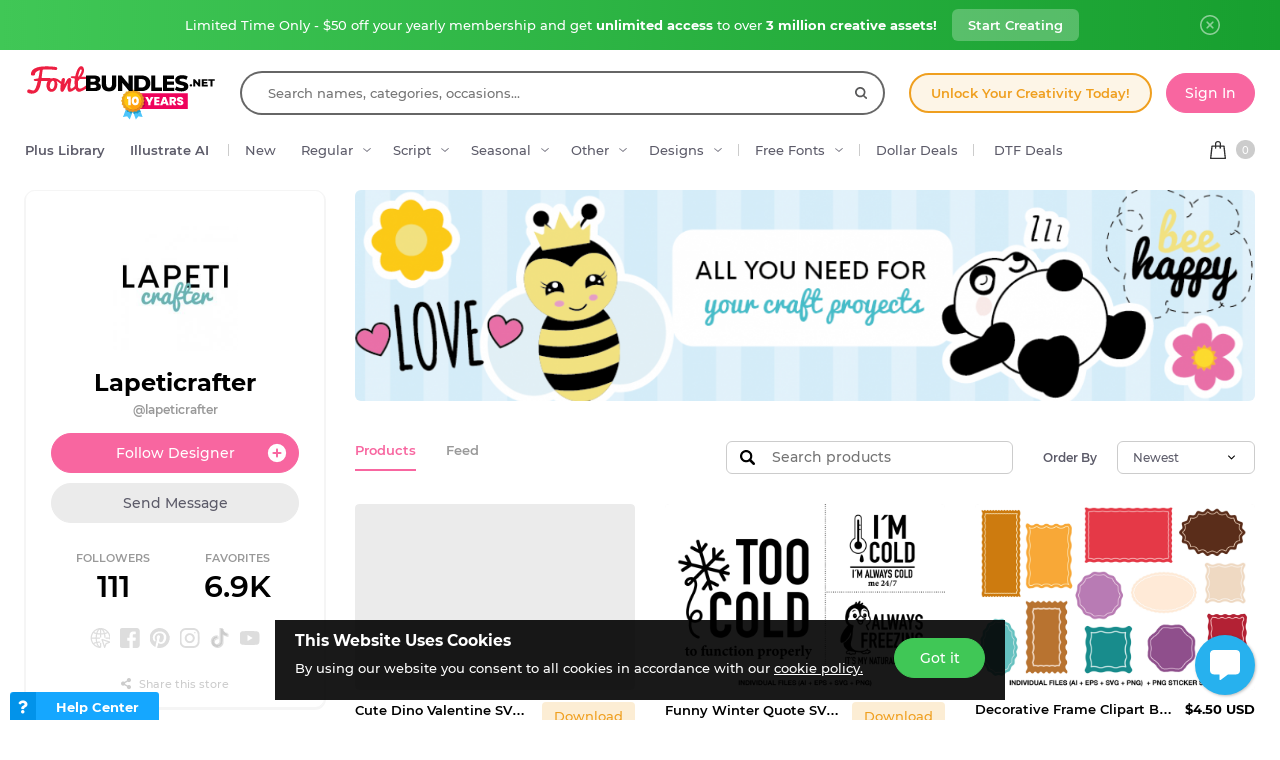

--- FILE ---
content_type: text/html; charset=utf-8
request_url: https://fontbundles.net/lapeticrafter?page=3
body_size: 44679
content:
<!DOCTYPE html>
<html lang="en">
  <head>
    <meta charset="utf-8">
    <meta http-equiv="X-UA-Compatible" content="IE=edge">
    <meta name="X-CSRF-TOKEN" content="Tsk4mcjRB4fPG3Djuj6x_Xtx4MX2wpL-odMEvxF9h1M">    <meta name="viewport" content="width=device-width, initial-scale=1, maximum-scale=1">
    <title>Lapeticrafter  - Page 3 | Font Bundles</title>
    <meta name="description" content="Discover adorable cliparts, SVGs, and printable papers made for kids parties, scrapbooking, and creative crafts. Add joy and color to your projects with digital downloads designed to spark imagination perfect for moms, teachers, and crafters alike."/>    <meta name="keywords" content="digital paper, printable, cute clipart, kids svg, crafts">    <meta property="article:author" content="https://www.facebook.com/fontbundlesnet" />
    <link rel="canonical" href="https://fontbundles.net/lapeticrafter" />    <meta property="fb:app_id" content="497944513746297" />
        <meta property="og:type" content="website" />
            <meta property="og:site_name" content="FontBundles.net" />
    <meta property="og:image" content="https://fbcd.co/images/banners/user/9f28334e4f97df1c31198f2c8b8859f9.png" />    <meta property="og:title" content="Lapeticrafter  - Page 3 | Font Bundles" />    <meta property="og:description" content="Discover adorable cliparts, SVGs, and printable papers made for kids parties, scrapbooking, and creative crafts. Add joy and color to your projects with digital downloads designed to spark imagination perfect for moms, teachers, and crafters alike."/>    <meta property="og:url" content="https://fontbundles.net/lapeticrafter" />    <meta property="og:locale" content="en_US" />
    <meta property="og:image:url" content="https://fbcd.co/images/banners/user/9f28334e4f97df1c31198f2c8b8859f9.png" />    <meta property="og:image:secure_url" content="https://fbcd.co/images/banners/user/9f28334e4f97df1c31198f2c8b8859f9.png" />                
    
        <meta name="twitter:site" content="@fontbundlesnet">
    <meta name="twitter:creator" content="@fontbundlesnet">
    <meta name="twitter:domain" content="FontBundles.net"/>
    <meta name="p:domain_verify" content="b3c972ea06bd811738724c8fd5bab839"/>
    <meta name="twitter:title" content="Lapeticrafter  - Page 3 | Font Bundles">    <meta name="twitter:description" content="Discover adorable cliparts, SVGs, and printable papers made for kids parties, scrapbooking, and creative crafts. Add joy and color to your projects with digital downloads designed to spark imagination perfect for moms, teachers, and crafters alike.">    <meta name="twitter:card" content="summary_large_image">    <meta name="twitter:image" content="https://fbcd.co/images/banners/user/9f28334e4f97df1c31198f2c8b8859f9.png">                  <link rel="preconnect" href="//fbcd.co" crossorigin>
      <link rel="preconnect" href="//accounts.google.com" crossorigin>
      <link rel="preconnect" href="//www.googletagmanager.com" crossorigin>
      <link rel="preconnect" href="//connect.facebook.net" crossorigin>
      <link rel="preconnect" href="//cdn.jsdelivr.net" crossorigin>
      <link rel="preconnect" href="//www.googleadservices.com" crossorigin>
      <link rel="preconnect" href="//www.google-analytics.com" crossorigin>
      <link rel="preconnect" href="//www.facebook.com" crossorigin>
      <link rel="preconnect" href="//stats.g.doubleclick.net" crossorigin>
      <link rel="preconnect" href="//www.google.com" crossorigin>



    <link rel="preload" as="font" href="https://fbcd.co/fonts/montserrat/montserrat-medium.woff2" type="font/woff2" crossorigin>
    <link rel="preload" as="font" href="https://fbcd.co/fonts/montserrat/montserrat-semibold.woff2" type="font/woff2" crossorigin>
    <link rel="preload" as="font" href="https://fbcd.co/fonts/montserrat/montserrat-bold.woff2" type="font/woff2" crossorigin>
    <link rel="preload" as="font" href="https://fbcd.co/css/font-awesome/5.7.1/fonts/fa-db-production-1.5.woff2" type="font/woff2" crossorigin>

    <link href="https://fbcd.co/css/site/site_main.css?v=3.3.91" rel="stylesheet">
          <link rel="stylesheet" href="https://fbcd.co/css/font-awesome/5.7.1/css/fa-production-2.1.min.css?v=3.3.91">

    <link rel="prev" href="https://fontbundles.net/lapeticrafter?page=2" /><link rel="next" href="https://fontbundles.net/lapeticrafter?page=4" />        <link rel="shortcut icon" href="https://fbcd.co/images/favicon/fontbundles/favicon.ico" type="image/x-icon">
    <link rel="icon" href="https://fbcd.co/images/favicon/fontbundles/favicon.ico" type="image/x-icon">
    <link rel="apple-touch-icon" sizes="57x57" href="https://fbcd.co/images/favicon/fontbundles/apple-icon-57x57.png">
    <link rel="apple-touch-icon" sizes="60x60" href="https://fbcd.co/images/favicon/fontbundles/apple-icon-60x60.png">
    <link rel="apple-touch-icon" sizes="72x72" href="https://fbcd.co/images/favicon/fontbundles/apple-icon-72x72.png">
    <link rel="apple-touch-icon" sizes="76x76" href="https://fbcd.co/images/favicon/fontbundles/apple-icon-76x76.png">
    <link rel="apple-touch-icon" sizes="114x114" href="https://fbcd.co/images/favicon/fontbundles/apple-icon-114x114.png">
    <link rel="apple-touch-icon" sizes="120x120" href="https://fbcd.co/images/favicon/fontbundles/apple-icon-120x120.png">
    <link rel="apple-touch-icon" sizes="144x144" href="https://fbcd.co/images/favicon/fontbundles/apple-icon-144x144.png">
    <link rel="apple-touch-icon" sizes="152x152" href="https://fbcd.co/images/favicon/fontbundles/apple-icon-152x152.png">
    <link rel="apple-touch-icon" sizes="180x180" href="https://fbcd.co/images/favicon/fontbundles/apple-icon-180x180.png">
    <link rel="icon" type="image/png" sizes="192x192"  href="https://fbcd.co/images/favicon/fontbundles/android-icon-192x192.png">
    <link rel="icon" type="image/png" sizes="32x32" href="https://fbcd.co/images/favicon/fontbundles/favicon-32x32.png">
    <link rel="icon" type="image/png" sizes="96x96" href="https://fbcd.co/images/favicon/fontbundles/favicon-96x96.png">
    <link rel="icon" type="image/png" sizes="16x16" href="https://fbcd.co/images/favicon/fontbundles/favicon-16x16.png">
    <link rel="manifest" href="https://fbcd.co/images/favicon/fontbundles/manifest.json">
    <meta name="msapplication-TileColor" content="#ffffff">
    <meta name="msapplication-TileImage" content="https://fbcd.co/images/favicon/fontbundles/ms-icon-144x144.png">
    <meta name="theme-color" content="#ffffff">
    <meta name="messaging-sender" content="256308168499">
              <script type="22edbea24154cae36ccec71a-text/javascript">
            window.dataLayer = window.dataLayer || [];
            dataLayer = [{
                            }];
                                            </script>
        <!-- Google Tag Manager -->
        <script type="22edbea24154cae36ccec71a-text/javascript">(function(w,d,s,l,i){w[l]=w[l]||[];w[l].push({'gtm.start':
                    new Date().getTime(),event:'gtm.js'});var f=d.getElementsByTagName(s)[0],
                j=d.createElement(s),dl=l!='dataLayer'?'&l='+l:'';j.async=true;j.src=
                '//www.googletagmanager.com/gtm.js?id='+i+dl;f.parentNode.insertBefore(j,f);
            })(window,document,'script','dataLayer','GTM-KMD6GWG');</script>
        <!-- End Google Tag Manager -->
    <script type="22edbea24154cae36ccec71a-text/javascript">
    !function(f,b,e,v,n,t,s){if(f.fbq)return;n=f.fbq=function(){n.callMethod?
    n.callMethod.apply(n,arguments):n.queue.push(arguments)};if(!f._fbq)f._fbq=n;
    n.push=n;n.loaded=!0;n.version='2.0';n.queue=[];t=b.createElement(e);t.async=!0;
    t.src=v;s=b.getElementsByTagName(e)[0];s.parentNode.insertBefore(t,s)}(window,
    document,'script','//connect.facebook.net/en_US/fbevents.js');
        fbq('init', '1015039665226867');
        fbq('track', "PageView");
        </script>
    <script type="22edbea24154cae36ccec71a-text/javascript">
        function deferJsLoad (s, l, i, d) {
            window.addEventListener('load', function () {
                var t = document.createElement('script');
                t.async = !0;
                t.src = s;
                if (typeof l == 'function') t.onload = l;
                if (i) t.id = i;
                if (typeof d === 'undefined') {
                    document.getElementsByTagName("head")[0].appendChild(t);
                } else {
                    setTimeout(function () {
                        document.getElementsByTagName("head")[0].appendChild(t);
                    }, d);
                }
            });
        }
    </script>

        <script type="22edbea24154cae36ccec71a-text/javascript">
        var typesenseHost                          = '43vdfu5b68zqrgk2p.a1.typesense.net';
        var typesenseSearchKey                     = 'iRA3W3ZdAzb1jQNNkAPaoAoH6pC5LtiV';
        var typesensePort                          = '443';
        var typesenseProtocol                      = 'https';
        var typesenseProductCollectionNewest       = 'product_new';
        var typesenseProductCollectionTrending     = 'product_new';
        var typesenseBlogPostCollection            = 'blog_posts';
        var typesenseDesignSchoolPostCollection    = 'design_school_posts';
        var typesenseDesignSchoolPostCollectionNewest  = 'design_school_posts';
        var typesenseDesignSchoolPostCollectionRelevant = 'design_school_posts';
        var typesenseProductCollectionPlus         = 'product_new';
        var typesenseProductCollectionBF           = 'product_bf';

        var typesenseSortProductCollectionOldest       = 'product_new/sort/product_publish_date_timestamp:asc';
        var typesenseSortProductCollectionTrending     = 'product_new/sort/product_weekly_trending:desc';
        var typesenseSortProductCollectionNewest       = 'product_new/sort/product_publish_date_timestamp:desc';
        var typesenseSortProductCollectionMostRelevant       = 'product_new/sort/product_id:desc';
        var typesenseSortProductCollectionFreeTrending     = 'product_free/sort/product_weekly_trending:desc';
        var typesenseSortProductCollectionFreeNewest       = 'product_free/sort/product_publish_date_timestamp:desc';
        var typesenseSortDesignSchoolPostCollectionNewest = 'design_school_posts/sort/published_timestamp:desc';
        var typesenseSortDesignSchoolPostCollectionRelevant = 'design_school_posts'; //default sort

        var typesenseProductCollection           = 'product_new';
        var typesenseStoreCollection             = 'store';
        var typesenseSuggestionCollection         = 'products_query_suggestions';
        var typesenseProductCollectionFree       = 'product_free';
        var typesenseProductCollectionFreeSearch = 'product_free';

        // eventually delete algolia 
        var algoliaAppId                    = 'JOA2UQH3Q1';
        var algoliaSearchKey                = '56b214761d44ff3b8d0105706a790293';
        var algoliaProductIndex             = 'product';
        var algoliaStoreIndex               = 'store';
        var algoliaSuggestionsIndex         = 'products_query_suggestions';
        var algoliaBfProductIndex           = 'bf_product';
        var algoliaProductIndexPriceAsc     = 'product_price_asc';
        var algoliaProductIndexPriceDesc    = 'product_price_desc';
        var algoliaProductIndexNewest       = 'product_newest';
        var algoliaProductIndexOldest       = 'product_oldest';
        var algoliaProductIndexTrending     = 'product_trending';
        var algoliaProductIndexPlus         = 'product_plus';
        var algoliaProductIndexPlusOldest   = 'product_plus_oldest';
        var algoliaProductIndexPlusNewest   = 'product_plus_newest';
        var algoliaProductIndexCollections  = 'product_collections';
        var algoliaProductIndexCategories   = 'product_categories';
        var algoliaProductIndexHomepage     = 'product_homepage';
        var algoliaProductIndexFree         = 'product_free';
        var algoliaProductIndexFreeTrending = 'product_free_trending';
        var algoliaProductIndexFreeNewest   = 'product_free_newest';
        var algoliaProductIndexFreeSearch   = 'product_free_search';

        var algoliaDesignSchoolPostIndex    = 'design_school_index';
        var algoliaDesignSchoolPostIndexNewest  = 'design_school_index_new';
        var algoliaDesignSchoolPostIndexRelevant = 'design_school_index_relevant';

        var algoliaCurrentIndex;

    </script>
        <!-- Hotjar -->
        <script type="22edbea24154cae36ccec71a-text/javascript">
            (function (h, o, t, j, a, r) {
                h.hj = h.hj || function () {
                    (h.hj.q = h.hj.q || []).push(arguments)
                };
                h._hjSettings = {
                    hjid:610956,
                    hjsv:5};
                a = o.getElementsByTagName('head')[0];
                r = o.createElement('script');
                r.async = 1;
                r.src = t + h._hjSettings.hjid + j + h._hjSettings.hjsv;
                a.appendChild(r);
            })(window, document, '//static.hotjar.com/c/hotjar-', '.js?sv=');
        </script>
        <!-- End HotJar -->
              <script type="22edbea24154cae36ccec71a-text/javascript">
          const LANGUAGE = "en";
      </script>


<link rel="alternate" hreflang="en" href="https://fontbundles.net/lapeticrafter?page=3" />
<link rel="alternate" hreflang="x-default" href="https://fontbundles.net/lapeticrafter?page=3" />

</head>
 <body class="fontbundles-theme plus-banner-on">
<!-- Google Tag Manager (noscript) -->
<noscript><iframe src="//www.googletagmanager.com/ns.html?id=GTM-KMD6GWG" height="0" width="0" style="display:none;visibility:hidden"></iframe></noscript>
<!-- End Google Tag Manager (noscript) -->
<noscript><img height="1" width="1" src="//www.facebook.com/tr?id=1015039665226867&ev=PageView&noscript=1" alt="facebook-tracking"/></noscript>
            <!-- Normal Plus Banner -->
            <div class="sticky-plus green">
                <div class="container">
                    <a href="https://fontbundles.net/plus-signup-redirect?plan=unlimited-yearly&discount=january-yearly-offer">
                        <span class="part offer">
                            Limited Time Only - $50 off your yearly membership and get&nbsp;<b>unlimited access</b>&nbsp;to over&nbsp;<b>3 million creative assets!</b>
                        </span>
                        <span class="part">
                            <span class="btn-secondary sticky-desktop">Start Creating</span>
                            <span class="btn-secondary sticky-mobile">Start Creating</span>
                            <span class="btn-secondary part-close visible-down-md closeStickyBanner" data-banner-id="green">Maybe Later</span>
                        </span>
                    </a>
                    <div class="part-close hidden-down-md">
                        <span class="plus-close closeStickyBanner" title="Close" data-banner-id="green">
                            <svg xmlns="http://www.w3.org/2000/svg" viewBox="0 0 512 512" width="20" height="20"><path d="M256 0C114.508 0 0 114.497 0 256c0 141.493 114.497 256 256 256 141.492 0 256-114.497 256-256C512 114.507 397.503 0 256 0zm0 472c-119.384 0-216-96.607-216-216 0-119.385 96.607-216 216-216 119.384 0 216 96.607 216 216 0 119.385-96.607 216-216 216z" fill="#FFF"/><path d="M343.586 315.302L284.284 256l59.302-59.302c7.81-7.81 7.811-20.473.001-28.284-7.812-7.811-20.475-7.81-28.284 0L256 227.716l-59.303-59.302c-7.809-7.811-20.474-7.811-28.284 0-7.81 7.811-7.81 20.474.001 28.284L227.716 256l-59.302 59.302c-7.811 7.811-7.812 20.474-.001 28.284 7.813 7.812 20.476 7.809 28.284 0L256 284.284l59.303 59.302c7.808 7.81 20.473 7.811 28.284 0s7.81-20.474-.001-28.284z" fill="#FFF"/></svg>
                        </span>
                    </div>
                </div> 
            </div>
            <!-- <div class="sticky-plus">
                <div class="container">
                    <a href="">
                        <span class="part offer">
                            <span class="hidden-down-md">
                                <span class="text">
                                    Unlimited Downloads
                                    <span class="dot"> • </span>
                                    15% off Marketplace Purchases
                                    <span class="dot"> • </span> Exclusive Software Access
                                </span>
                            </span>
                            <span class="visible-down-md mobile-text-container">
                                <span class="text">
                                    <span class="dot"> • </span> Unlimited Downloads <br />
                                    <span class="dot"> • </span> 15% off Marketplace Purchases <br />
                                    <span class="dot"> • </span> Exclusive Software Access <br />
                                </span>
                            </span>
                        </span>
                        <span class="part">
                            <span class="btn-secondary sticky-desktop">Start your Free Trial</span>
                            <span class="btn-secondary sticky-mobile">Start your Free Trial</span>
                            <span class="btn-secondary part-close visible-down-md closeStickyBanner">Maybe Later</span>
                        </span>
                    </a>
                    <div class="part-close hidden-down-md">
                        <span class="plus-close closeStickyBanner" title="Close">
                            <svg xmlns="http://www.w3.org/2000/svg" viewBox="0 0 512 512" width="20" height="20"><path d="M256 0C114.508 0 0 114.497 0 256c0 141.493 114.497 256 256 256 141.492 0 256-114.497 256-256C512 114.507 397.503 0 256 0zm0 472c-119.384 0-216-96.607-216-216 0-119.385 96.607-216 216-216 119.384 0 216 96.607 216 216 0 119.385-96.607 216-216 216z" fill="#FFF"/><path d="M343.586 315.302L284.284 256l59.302-59.302c7.81-7.81 7.811-20.473.001-28.284-7.812-7.811-20.475-7.81-28.284 0L256 227.716l-59.303-59.302c-7.809-7.811-20.474-7.811-28.284 0-7.81 7.811-7.81 20.474.001 28.284L227.716 256l-59.302 59.302c-7.811 7.811-7.812 20.474-.001 28.284 7.813 7.812 20.476 7.809 28.284 0L256 284.284l59.303 59.302c7.808 7.81 20.473 7.811 28.284 0s7.81-20.474-.001-28.284z" fill="#FFF"/></svg>
                        </span>
                    </div>
                </div> 
            </div> -->

                        
<!-- Admin Control Bar -->

<header class="site-header" id="site-header">
        <div class='container site-header__container'>
        <div class="site-header__top -main-page-only">
                        <div class='site-header__logo-flex'>
                <a href='https://fontbundles.net' class='header__logo-img' onclick="if (!window.__cfRLUnblockHandlers) return false; dataLayer.push({'event': 'GTMevent', 'eventLabel': 'Header Logo Link', 'eventAction': 'Header Link', 'eventCategory': 'Internal Link'});" data-cf-modified-22edbea24154cae36ccec71a-="">
                    <img src="https://fbcd.co/images/logos/special/10/fontbundles_10.svg" title="Celebrating 10 years of Font Bundles!" alt="10" style="height: 60px;" />                </a>
            </div>

            <div class="site-header__search-flex">
                <div class="header-search" id="headerSearch">
                    <form method="get" action="https://fontbundles.net/search" class="header-search__form autocompleteForm">
                        <input type="text" class="header-search__input autocompleteSearchBox"
                               name="search"
                               placeholder="Search names, categories, occasions..."
                               value=""
                               id="header-search-box"
                               autocomplete="off"
                               autocorrect="off"
                               autocapitalize="none"
                               spellcheck="false"
                               auto-close='1'
                               required
                        >
                        <div class='header-search__preloader placeholderContainer'> &nbsp; </div>
                        <span class='header-search__clear-btn autocompleteClearBtn'> </span>
                        <button class='header-search__submit-btn autocompleteSubmitBtn'></button>
                    </form>
                    <div class='header-search__dropdown autocompleteResultsContainer'> &nbsp; </div>
                </div>
            </div>

            <div class="site-header__top-menu-flex">
                                                <div class="site-header__top-menu-item -plus-cta-mod -desktop-only">
                    <a href="/plus-choose" onclick="if (!window.__cfRLUnblockHandlers) return false; dataLayer.push({'event': 'GTMevent', 'eventLabel': 'Header Plus Membership Link - CTA Button', 'eventAction': 'Header Link', 'eventCategory': 'Internal Link'});" class="site-header__top-menu-cta-btn" data-cf-modified-22edbea24154cae36ccec71a-="">
                        Unlock Your Creativity Today!
                    </a>
                </div>
                                                                 <div class='site-header__top-menu-item -desktop-only'>
                                              <div id="g_id_onload"
                              data-client_id="256308168499-7h8ead03m02k2s86tdhohu3mim7p85fo.apps.googleusercontent.com"
                              data-cancel_on_tap_outside="false"
                              data-context="signin"
                              data-login_uri="https://passport.designbundles.net/authorize/google/one-tap"
                              data-return_url="https://passport.designbundles.net/authorize/google?state=04e99cdff59801ccafa0e3e27f9fd7df&scope=openid%20email%20profile&response_type=code&approval_prompt=auto&redirect_uri=https%3A%2F%2Ffontbundles.net%2Flogin%2Fgoogle-check&client_id=authorization_code_live_client"
                         >
                         </div>
                                          <a href="https://fontbundles.net/login" class='header-account__btn btn-primary -btn-solid-theme' onclick="if (!window.__cfRLUnblockHandlers) return false; dataLayer.push({'event': 'GTMevent', 'eventLabel': 'Header Login Link', 'eventAction': 'Header Link', 'eventCategory': 'Internal Link'});" data-cf-modified-22edbea24154cae36ccec71a-="">
                        Sign In                    </a>
                </div>
                            </div>

        </div>
        <div class='site-header__bottom'>
                        <div class='site-header__category-flex'>
                <ul class='site-header__category-menu'>
                                <li class='site-header__category-item -t-semibold'>
                    <a href="https://fontbundles.net/plus" class="site-header__category-link" onclick="if (!window.__cfRLUnblockHandlers) return false; dataLayer.push({'event': 'GTMevent', 'eventLabel': 'Header More Links Plus Products Link', 'eventAction': 'Header Link', 'eventCategory': 'Internal Link'});" data-cf-modified-22edbea24154cae36ccec71a-="">Plus Library</a>
                </li>
                                <li class='site-header__category-item -t-semibold -desktop-only'>
                    <a href="https://fontbundles.net/illustrate-ai" onclick="if (!window.__cfRLUnblockHandlers) return false; dataLayer.push({'event': 'GTMevent', 'eventLabel': 'Header IllustrateAI Link', 'eventAction': 'IllustrateAI Link', 'eventCategory': 'Internal Link'});" class="site-header__category-link categoryLink" data-category-name='illustrateai' data-cf-modified-22edbea24154cae36ccec71a-="">Illustrate AI</a>
                    <span class='site-header__category-divider'> </span>
                </li>
                                <li class='site-header__category-item -desktop-only'>
                                            <a href="https://fontbundles.net/new-fonts" class="site-header__category-link" onclick="if (!window.__cfRLUnblockHandlers) return false; dataLayer.push({'event': 'GTMevent', 'eventLabel': 'Header New Fonts Link', 'eventAction': 'New Fonts Link', 'eventCategory': 'Internal Link'});" data-cf-modified-22edbea24154cae36ccec71a-="">New</a>
                                    </li>
                                                                        <li class='site-header__category-item ' title="Regular"> <!-- ID 61 = photos -->
                                <a href="https://fontbundles.net/regular-fonts" onclick="if (!window.__cfRLUnblockHandlers) return false; dataLayer.push({'event': 'GTMevent', 'eventLabel': 'Header Regular Link', 'eventAction': 'Header Link', 'eventCategory': 'Internal Link'});" class="site-header__category-link -has-dropdown categoryLink" data-category-name='regular-fonts' data-cf-modified-22edbea24154cae36ccec71a-="">Regular </a>
                            </li>
                                                                                                <li class='site-header__category-item ' title="Script"> <!-- ID 61 = photos -->
                                <a href="https://fontbundles.net/script-fonts" onclick="if (!window.__cfRLUnblockHandlers) return false; dataLayer.push({'event': 'GTMevent', 'eventLabel': 'Header Script Link', 'eventAction': 'Header Link', 'eventCategory': 'Internal Link'});" class="site-header__category-link -has-dropdown categoryLink" data-category-name='script-fonts' data-cf-modified-22edbea24154cae36ccec71a-="">Script </a>
                            </li>
                                                                                                <li class='site-header__category-item ' title="Seasonal"> <!-- ID 61 = photos -->
                                <a href="https://fontbundles.net/seasonal" onclick="if (!window.__cfRLUnblockHandlers) return false; dataLayer.push({'event': 'GTMevent', 'eventLabel': 'Header Seasonal Link', 'eventAction': 'Header Link', 'eventCategory': 'Internal Link'});" class="site-header__category-link -has-dropdown categoryLink" data-category-name='seasonal' data-cf-modified-22edbea24154cae36ccec71a-="">Seasonal </a>
                            </li>
                                                                                                <li class='site-header__category-item ' title="Other"> <!-- ID 61 = photos -->
                                <a href="https://fontbundles.net/other" onclick="if (!window.__cfRLUnblockHandlers) return false; dataLayer.push({'event': 'GTMevent', 'eventLabel': 'Header Other Link', 'eventAction': 'Header Link', 'eventCategory': 'Internal Link'});" class="site-header__category-link -has-dropdown categoryLink" data-category-name='other' data-cf-modified-22edbea24154cae36ccec71a-="">Other </a>
                            </li>
                                                                                    <li class="site-header__category-item visible-up-xs hidden-down-xl">
                        <a href="https://designbundles.net" class="site-header__category-link categoryLink -has-dropdown" data-category-name="designs" onclick="if (!window.__cfRLUnblockHandlers) return false; dataLayer.push({'event': 'GTMevent', 'eventLabel': 'Header Fonts Site Link', 'eventAction': 'Fonts Site Link', 'eventCategory': 'Internal Link'});" data-cf-modified-22edbea24154cae36ccec71a-="">Designs</a>
                        <span class='site-header__category-divider'></span>
                    </li>
                                        <li class="site-header__category-item">
                                                <a href="https://fontbundles.net/free-fonts" class="site-header__category-link categoryLink -has-dropdown" data-category-name="freeproducts" onclick="if (!window.__cfRLUnblockHandlers) return false; dataLayer.push({'event': 'GTMevent', 'eventLabel': 'Header Free Fonts Link', 'eventAction': 'Free Fonts Link', 'eventCategory': 'Internal Link'});" data-cf-modified-22edbea24154cae36ccec71a-="">Free Fonts</a>
                                                            <span class='site-header__category-divider'></span>
                    </li>

                                                                <li class="site-header__category-item hidden-down-lg">
                            <a id="ddEventMenuLink" href="https://fontbundles.net/dollar-deals" onclick="if (!window.__cfRLUnblockHandlers) return false; dataLayer.push({'event': 'GTMevent', 'eventLabel': 'Header One Dollar Deals Link', 'eventAction': 'Header Link', 'eventCategory': 'Internal Link'});" class="site-header__category-link -has-upper-text categoryLink" data-category-name="dollardeals" data-title="Limited time event" data-cf-modified-22edbea24154cae36ccec71a-="">
                                                                Dollar Deals
                            </a>
                        </li>
                    
                    <li class='site-header__category-item'>
                        <span class='site-header__category-divider'></span>

                        <a href="https://fontbundles.net/dtf-dollar-event" class="site-header__category-link -has-upper-text" onclick="if (!window.__cfRLUnblockHandlers) return false; dataLayer.push({'event': 'GTMevent', 'eventLabel': 'Header DTF Dollar Event Link', 'eventAction': 'Header Link', 'eventCategory': 'Internal Link'});" data-cf-modified-22edbea24154cae36ccec71a-="">
                                                        DTF Deals
                        </a>
                    </li>

                </ul>
            </div>

            <div id='cart-container' class='site-header__cart-flex'>
    <div class='header-cart headerDropdownContainer -locked' data-menu-name='cart'>
        <a href='/checkout' class='header-cart__btn'>
            <span class='header-cart__item-count -theme-bg  -empty  cartItems'>
                0 
            </span>
        </a>
        <div class='site-header__dropdown header-cart__dropdown headerDropdownMenu' id='cartPanel' style='display: none'>
            <div class='header-cart__header -theme-bg'>
                Your Cart
            </div>
            <div class='header-cart__no-products' id='cartNoProducts' style="">
                <strong> Your Cart is <span class="-theme-color">Empty</span> </strong>
                <div class='text-small-1 grey-text'> Add items to get started </div>
            </div>
            <div class='header-cart__body-wrapper' id="cartBodyWrapper">
                <div class="header-cart__body-scroll" id="cartScroll">
                    <div class="header-cart__products" id="cartProducts">
                                                                    </div>
                </div>
                <div class='header-cart__scroll-arrow no-select' id='cartScrollArrow'></div>
                <div class='header-cart__bottom-link no-select' id='cartBottomLink'>
                    Back to top
                </div>
            </div>
            <div class='header-cart__total' id='cartTotalRow' style="display: none">
                Total:
                <span class='r-float' id='cartTotalAmount'>$0.00 USD</span>
            </div>
                        <div class='header-cart__checkout-row'>
                <a href='/checkout' class='header-cart__checkout-btn -btn-primary -btn-solid-theme'>
                     Go to Checkout                 </a>
            </div>
        </div>
    </div>
</div>

        </div>
                <div class='site-header__category-dropdown -mobile-left-menu mobileMenuContainer' id='mobileCategories'>
            <div class='site-header__mobile-category-wrapper' id='mobileMenuSlider'>
                <div class='container site-header__category-container'>
                                        <div class='header-categories__mobile-header -theme-color -mobile-section-header -device-only'>
                        Categories                    </div>

                                                                        <div class='header-categories -regular-fonts categoryDropdown' data-category-name='regular-fonts'>
                                <a href='https://fontbundles.net/regular-fonts' onclick="if (!window.__cfRLUnblockHandlers) return false; dataLayer.push({'event': 'GTMevent', 'eventLabel': 'Header Regular Link', 'eventAction': 'Header Link', 'eventCategory': 'Internal Link'});" class='header-categories__primary-link -device-only' data-cf-modified-22edbea24154cae36ccec71a-=""> Regular                                    <button class='header-categories__mobile-arrow-block mobileMenuSlideLink' data-menu-target="regular-fonts" data-menu-level='1'> &nbsp; </button>
                                </a>
                                <div class='header-categories__lists -columns-4  -mobile-lvl2-cats mobileMenuPanel' data-menu-group='regular-fonts'>
                                    <div class='header-categories__mobile-header -theme-color -mobile-section-header -device-only'>
                                        Regular                                        <div class='header-categories__mobile-back-link mobileMenuBackBtn'> Back </div>
                                    </div>
                                                                            <div class='header-categories__group'>
                                            <a href='https://fontbundles.net/regular-fonts/serif' onclick="if (!window.__cfRLUnblockHandlers) return false; dataLayer.push({'event': 'GTMevent', 'eventLabel': 'Header Serif Link', 'eventAction': 'Header Link', 'eventCategory': 'Internal Link'});" class='header-categories__primary-link' data-cf-modified-22edbea24154cae36ccec71a-="">
                                                Serif                                                                                            </a>
                                                                                    </div>
                                                                                <div class='header-categories__group'>
                                            <a href='https://fontbundles.net/regular-fonts/sans-serif' onclick="if (!window.__cfRLUnblockHandlers) return false; dataLayer.push({'event': 'GTMevent', 'eventLabel': 'Header Sans Serif Link', 'eventAction': 'Header Link', 'eventCategory': 'Internal Link'});" class='header-categories__primary-link' data-cf-modified-22edbea24154cae36ccec71a-="">
                                                Sans Serif                                                                                            </a>
                                                                                    </div>
                                                                                <div class='header-categories__group'>
                                            <a href='https://fontbundles.net/regular-fonts/slab-serif' onclick="if (!window.__cfRLUnblockHandlers) return false; dataLayer.push({'event': 'GTMevent', 'eventLabel': 'Header Slab Serif Link', 'eventAction': 'Header Link', 'eventCategory': 'Internal Link'});" class='header-categories__primary-link' data-cf-modified-22edbea24154cae36ccec71a-="">
                                                Slab Serif                                                                                            </a>
                                                                                    </div>
                                                                                <div class='header-categories__group'>
                                            <a href='https://fontbundles.net/regular-fonts/display' onclick="if (!window.__cfRLUnblockHandlers) return false; dataLayer.push({'event': 'GTMevent', 'eventLabel': 'Header Display Link', 'eventAction': 'Header Link', 'eventCategory': 'Internal Link'});" class='header-categories__primary-link' data-cf-modified-22edbea24154cae36ccec71a-="">
                                                Display                                                                                            </a>
                                                                                    </div>
                                                                                <div class='header-categories__group'>
                                            <a href='https://fontbundles.net/regular-fonts/blackletter' onclick="if (!window.__cfRLUnblockHandlers) return false; dataLayer.push({'event': 'GTMevent', 'eventLabel': 'Header Blackletter Link', 'eventAction': 'Header Link', 'eventCategory': 'Internal Link'});" class='header-categories__primary-link' data-cf-modified-22edbea24154cae36ccec71a-="">
                                                Blackletter                                                                                            </a>
                                                                                    </div>
                                                                            <div class='header-categories__group'>
                                        <a href='https://fontbundles.net/regular-fonts' onclick="if (!window.__cfRLUnblockHandlers) return false; dataLayer.push({'event': 'GTMevent', 'eventLabel': 'All Regular Link', 'eventAction': 'Header Link', 'eventCategory': 'Internal Link'});" class='header-categories__primary-link bold' data-cf-modified-22edbea24154cae36ccec71a-=""> All Regular </a>
                                    </div>
                                </div>
                            </div>
                                                                                                <div class='header-categories -script-fonts categoryDropdown' data-category-name='script-fonts'>
                                <a href='https://fontbundles.net/script-fonts' onclick="if (!window.__cfRLUnblockHandlers) return false; dataLayer.push({'event': 'GTMevent', 'eventLabel': 'Header Script Link', 'eventAction': 'Header Link', 'eventCategory': 'Internal Link'});" class='header-categories__primary-link -device-only' data-cf-modified-22edbea24154cae36ccec71a-=""> Script                                    <button class='header-categories__mobile-arrow-block mobileMenuSlideLink' data-menu-target="script-fonts" data-menu-level='1'> &nbsp; </button>
                                </a>
                                <div class='header-categories__lists -columns-4  -mobile-lvl2-cats mobileMenuPanel' data-menu-group='script-fonts'>
                                    <div class='header-categories__mobile-header -theme-color -mobile-section-header -device-only'>
                                        Script                                        <div class='header-categories__mobile-back-link mobileMenuBackBtn'> Back </div>
                                    </div>
                                                                            <div class='header-categories__group'>
                                            <a href='https://fontbundles.net/script-fonts/monoline' onclick="if (!window.__cfRLUnblockHandlers) return false; dataLayer.push({'event': 'GTMevent', 'eventLabel': 'Header Monoline Link', 'eventAction': 'Header Link', 'eventCategory': 'Internal Link'});" class='header-categories__primary-link' data-cf-modified-22edbea24154cae36ccec71a-="">
                                                Monoline                                                                                            </a>
                                                                                    </div>
                                                                                <div class='header-categories__group'>
                                            <a href='https://fontbundles.net/script-fonts/calligraphy' onclick="if (!window.__cfRLUnblockHandlers) return false; dataLayer.push({'event': 'GTMevent', 'eventLabel': 'Header Calligraphy Link', 'eventAction': 'Header Link', 'eventCategory': 'Internal Link'});" class='header-categories__primary-link' data-cf-modified-22edbea24154cae36ccec71a-="">
                                                Calligraphy                                                                                            </a>
                                                                                    </div>
                                                                                <div class='header-categories__group'>
                                            <a href='https://fontbundles.net/script-fonts/handwritten' onclick="if (!window.__cfRLUnblockHandlers) return false; dataLayer.push({'event': 'GTMevent', 'eventLabel': 'Header Handwritten Link', 'eventAction': 'Header Link', 'eventCategory': 'Internal Link'});" class='header-categories__primary-link' data-cf-modified-22edbea24154cae36ccec71a-="">
                                                Handwritten                                                                                            </a>
                                                                                    </div>
                                                                                <div class='header-categories__group'>
                                            <a href='https://fontbundles.net/script-fonts/brush' onclick="if (!window.__cfRLUnblockHandlers) return false; dataLayer.push({'event': 'GTMevent', 'eventLabel': 'Header Brush Link', 'eventAction': 'Header Link', 'eventCategory': 'Internal Link'});" class='header-categories__primary-link' data-cf-modified-22edbea24154cae36ccec71a-="">
                                                Brush                                                                                            </a>
                                                                                    </div>
                                                                                <div class='header-categories__group'>
                                            <a href='https://fontbundles.net/script-fonts/graffiti' onclick="if (!window.__cfRLUnblockHandlers) return false; dataLayer.push({'event': 'GTMevent', 'eventLabel': 'Header Graffiti Link', 'eventAction': 'Header Link', 'eventCategory': 'Internal Link'});" class='header-categories__primary-link' data-cf-modified-22edbea24154cae36ccec71a-="">
                                                Graffiti                                                                                            </a>
                                                                                    </div>
                                                                            <div class='header-categories__group'>
                                        <a href='https://fontbundles.net/script-fonts' onclick="if (!window.__cfRLUnblockHandlers) return false; dataLayer.push({'event': 'GTMevent', 'eventLabel': 'All Script Link', 'eventAction': 'Header Link', 'eventCategory': 'Internal Link'});" class='header-categories__primary-link bold' data-cf-modified-22edbea24154cae36ccec71a-=""> All Script </a>
                                    </div>
                                </div>
                            </div>
                                                                                                <div class='header-categories -seasonal categoryDropdown' data-category-name='seasonal'>
                                <a href='https://fontbundles.net/seasonal' onclick="if (!window.__cfRLUnblockHandlers) return false; dataLayer.push({'event': 'GTMevent', 'eventLabel': 'Header Seasonal Link', 'eventAction': 'Header Link', 'eventCategory': 'Internal Link'});" class='header-categories__primary-link -device-only' data-cf-modified-22edbea24154cae36ccec71a-=""> Seasonal                                    <button class='header-categories__mobile-arrow-block mobileMenuSlideLink' data-menu-target="seasonal" data-menu-level='1'> &nbsp; </button>
                                </a>
                                <div class='header-categories__lists -columns-4  -mobile-lvl2-cats mobileMenuPanel' data-menu-group='seasonal'>
                                    <div class='header-categories__mobile-header -theme-color -mobile-section-header -device-only'>
                                        Seasonal                                        <div class='header-categories__mobile-back-link mobileMenuBackBtn'> Back </div>
                                    </div>
                                                                            <div class='header-categories__group'>
                                            <a href='https://fontbundles.net/seasonal/christmas' onclick="if (!window.__cfRLUnblockHandlers) return false; dataLayer.push({'event': 'GTMevent', 'eventLabel': 'Header Christmas Link', 'eventAction': 'Header Link', 'eventCategory': 'Internal Link'});" class='header-categories__primary-link' data-cf-modified-22edbea24154cae36ccec71a-="">
                                                Christmas                                                                                            </a>
                                                                                    </div>
                                                                                <div class='header-categories__group'>
                                            <a href='https://fontbundles.net/seasonal/easter' onclick="if (!window.__cfRLUnblockHandlers) return false; dataLayer.push({'event': 'GTMevent', 'eventLabel': 'Header Easter Link', 'eventAction': 'Header Link', 'eventCategory': 'Internal Link'});" class='header-categories__primary-link' data-cf-modified-22edbea24154cae36ccec71a-="">
                                                Easter                                                                                            </a>
                                                                                    </div>
                                                                                <div class='header-categories__group'>
                                            <a href='https://fontbundles.net/seasonal/summer' onclick="if (!window.__cfRLUnblockHandlers) return false; dataLayer.push({'event': 'GTMevent', 'eventLabel': 'Header Summer Link', 'eventAction': 'Header Link', 'eventCategory': 'Internal Link'});" class='header-categories__primary-link' data-cf-modified-22edbea24154cae36ccec71a-="">
                                                Summer                                                                                            </a>
                                                                                    </div>
                                                                                <div class='header-categories__group'>
                                            <a href='https://fontbundles.net/seasonal/valentines' onclick="if (!window.__cfRLUnblockHandlers) return false; dataLayer.push({'event': 'GTMevent', 'eventLabel': 'Header Valentines Link', 'eventAction': 'Header Link', 'eventCategory': 'Internal Link'});" class='header-categories__primary-link' data-cf-modified-22edbea24154cae36ccec71a-="">
                                                Valentines                                                                                            </a>
                                                                                    </div>
                                                                                <div class='header-categories__group'>
                                            <a href='https://fontbundles.net/seasonal/halloween' onclick="if (!window.__cfRLUnblockHandlers) return false; dataLayer.push({'event': 'GTMevent', 'eventLabel': 'Header Halloween Link', 'eventAction': 'Header Link', 'eventCategory': 'Internal Link'});" class='header-categories__primary-link' data-cf-modified-22edbea24154cae36ccec71a-="">
                                                Halloween                                                                                            </a>
                                                                                    </div>
                                                                            <div class='header-categories__group'>
                                        <a href='https://fontbundles.net/seasonal' onclick="if (!window.__cfRLUnblockHandlers) return false; dataLayer.push({'event': 'GTMevent', 'eventLabel': 'All Seasonal Link', 'eventAction': 'Header Link', 'eventCategory': 'Internal Link'});" class='header-categories__primary-link bold' data-cf-modified-22edbea24154cae36ccec71a-=""> All Seasonal </a>
                                    </div>
                                </div>
                            </div>
                                                                                                <div class='header-categories -other categoryDropdown' data-category-name='other'>
                                <a href='https://fontbundles.net/other' onclick="if (!window.__cfRLUnblockHandlers) return false; dataLayer.push({'event': 'GTMevent', 'eventLabel': 'Header Other Link', 'eventAction': 'Header Link', 'eventCategory': 'Internal Link'});" class='header-categories__primary-link -device-only' data-cf-modified-22edbea24154cae36ccec71a-=""> Other                                    <button class='header-categories__mobile-arrow-block mobileMenuSlideLink' data-menu-target="other" data-menu-level='1'> &nbsp; </button>
                                </a>
                                <div class='header-categories__lists -columns-4  -mobile-lvl2-cats mobileMenuPanel' data-menu-group='other'>
                                    <div class='header-categories__mobile-header -theme-color -mobile-section-header -device-only'>
                                        Other                                        <div class='header-categories__mobile-back-link mobileMenuBackBtn'> Back </div>
                                    </div>
                                                                            <div class='header-categories__group'>
                                            <a href='https://fontbundles.net/other/embroidery-fonts' onclick="if (!window.__cfRLUnblockHandlers) return false; dataLayer.push({'event': 'GTMevent', 'eventLabel': 'Header Embroidery Fonts Link', 'eventAction': 'Header Link', 'eventCategory': 'Internal Link'});" class='header-categories__primary-link' data-cf-modified-22edbea24154cae36ccec71a-="">
                                                Embroidery Fonts                                                                                            </a>
                                                                                    </div>
                                                                                <div class='header-categories__group'>
                                            <a href='https://fontbundles.net/other/single-line' onclick="if (!window.__cfRLUnblockHandlers) return false; dataLayer.push({'event': 'GTMevent', 'eventLabel': 'Header Single Line Link', 'eventAction': 'Header Link', 'eventCategory': 'Internal Link'});" class='header-categories__primary-link' data-cf-modified-22edbea24154cae36ccec71a-="">
                                                Single Line                                                                                            </a>
                                                                                    </div>
                                                                                <div class='header-categories__group'>
                                            <a href='https://fontbundles.net/other/svg-color' onclick="if (!window.__cfRLUnblockHandlers) return false; dataLayer.push({'event': 'GTMevent', 'eventLabel': 'Header SVG / Color Link', 'eventAction': 'Header Link', 'eventCategory': 'Internal Link'});" class='header-categories__primary-link' data-cf-modified-22edbea24154cae36ccec71a-="">
                                                SVG / Color                                                                                            </a>
                                                                                    </div>
                                                                                <div class='header-categories__group'>
                                            <a href='https://fontbundles.net/other/packs-bundles' onclick="if (!window.__cfRLUnblockHandlers) return false; dataLayer.push({'event': 'GTMevent', 'eventLabel': 'Header Packs / Bundles Link', 'eventAction': 'Header Link', 'eventCategory': 'Internal Link'});" class='header-categories__primary-link' data-cf-modified-22edbea24154cae36ccec71a-="">
                                                Packs / Bundles                                                                                            </a>
                                                                                    </div>
                                                                                <div class='header-categories__group'>
                                            <a href='https://fontbundles.net/other/tattoo' onclick="if (!window.__cfRLUnblockHandlers) return false; dataLayer.push({'event': 'GTMevent', 'eventLabel': 'Header Tattoo Link', 'eventAction': 'Header Link', 'eventCategory': 'Internal Link'});" class='header-categories__primary-link' data-cf-modified-22edbea24154cae36ccec71a-="">
                                                Tattoo                                                                                            </a>
                                                                                    </div>
                                                                                <div class='header-categories__group'>
                                            <a href='https://fontbundles.net/other/duo-and-trios' onclick="if (!window.__cfRLUnblockHandlers) return false; dataLayer.push({'event': 'GTMevent', 'eventLabel': 'Header Duo and Trios Link', 'eventAction': 'Header Link', 'eventCategory': 'Internal Link'});" class='header-categories__primary-link' data-cf-modified-22edbea24154cae36ccec71a-="">
                                                Duo and Trios                                                                                            </a>
                                                                                    </div>
                                                                                <div class='header-categories__group'>
                                            <a href='https://fontbundles.net/other/themed' onclick="if (!window.__cfRLUnblockHandlers) return false; dataLayer.push({'event': 'GTMevent', 'eventLabel': 'Header Themed Link', 'eventAction': 'Header Link', 'eventCategory': 'Internal Link'});" class='header-categories__primary-link' data-cf-modified-22edbea24154cae36ccec71a-="">
                                                Themed                                                                                            </a>
                                                                                    </div>
                                                                                <div class='header-categories__group'>
                                            <a href='https://fontbundles.net/other/logo' onclick="if (!window.__cfRLUnblockHandlers) return false; dataLayer.push({'event': 'GTMevent', 'eventLabel': 'Header Logo Link', 'eventAction': 'Header Link', 'eventCategory': 'Internal Link'});" class='header-categories__primary-link' data-cf-modified-22edbea24154cae36ccec71a-="">
                                                Logo                                                                                            </a>
                                                                                    </div>
                                                                                <div class='header-categories__group'>
                                            <a href='https://fontbundles.net/other/multilingual' onclick="if (!window.__cfRLUnblockHandlers) return false; dataLayer.push({'event': 'GTMevent', 'eventLabel': 'Header Multilingual Link', 'eventAction': 'Header Link', 'eventCategory': 'Internal Link'});" class='header-categories__primary-link' data-cf-modified-22edbea24154cae36ccec71a-="">
                                                Multilingual                                                                                            </a>
                                                                                    </div>
                                                                                <div class='header-categories__group'>
                                            <a href='https://fontbundles.net/other/fancy' onclick="if (!window.__cfRLUnblockHandlers) return false; dataLayer.push({'event': 'GTMevent', 'eventLabel': 'Header Fancy Link', 'eventAction': 'Header Link', 'eventCategory': 'Internal Link'});" class='header-categories__primary-link' data-cf-modified-22edbea24154cae36ccec71a-="">
                                                Fancy                                                                                            </a>
                                                                                    </div>
                                                                                <div class='header-categories__group'>
                                            <a href='https://fontbundles.net/other/gothic' onclick="if (!window.__cfRLUnblockHandlers) return false; dataLayer.push({'event': 'GTMevent', 'eventLabel': 'Header Gothic Link', 'eventAction': 'Header Link', 'eventCategory': 'Internal Link'});" class='header-categories__primary-link' data-cf-modified-22edbea24154cae36ccec71a-="">
                                                Gothic                                                                                            </a>
                                                                                    </div>
                                                                                <div class='header-categories__group'>
                                            <a href='https://fontbundles.net/other/monogram' onclick="if (!window.__cfRLUnblockHandlers) return false; dataLayer.push({'event': 'GTMevent', 'eventLabel': 'Header Monogram Link', 'eventAction': 'Header Link', 'eventCategory': 'Internal Link'});" class='header-categories__primary-link' data-cf-modified-22edbea24154cae36ccec71a-="">
                                                Monogram                                                                                            </a>
                                                                                    </div>
                                                                                <div class='header-categories__group'>
                                            <a href='https://fontbundles.net/other/dingbats' onclick="if (!window.__cfRLUnblockHandlers) return false; dataLayer.push({'event': 'GTMevent', 'eventLabel': 'Header Dingbats Link', 'eventAction': 'Header Link', 'eventCategory': 'Internal Link'});" class='header-categories__primary-link' data-cf-modified-22edbea24154cae36ccec71a-="">
                                                Dingbats                                                                                            </a>
                                                                                    </div>
                                                                            <div class='header-categories__group'>
                                        <a href='https://fontbundles.net/other' onclick="if (!window.__cfRLUnblockHandlers) return false; dataLayer.push({'event': 'GTMevent', 'eventLabel': 'All Other Link', 'eventAction': 'Header Link', 'eventCategory': 'Internal Link'});" class='header-categories__primary-link bold' data-cf-modified-22edbea24154cae36ccec71a-=""> All Other </a>
                                    </div>
                                </div>
                            </div>
                                                                <!-- Fonts / Designs -->
                    <div class='header-categories'>
                                            <a href="https://designbundles.net/" class='header-categories__primary-link' target='_blank' onclick="if (!window.__cfRLUnblockHandlers) return false; dataLayer.push({'event': 'GTMevent', 'eventLabel': 'Design Bundles Link', 'eventAction': 'Header - Our Sites', 'eventCategory': 'Internal Link'});" data-cf-modified-22edbea24154cae36ccec71a-="">
                            Designs                            <button class='header-categories__mobile-arrow-block -device-only mobileMenuSlideLink' data-menu-target="designs" data-menu-level='1'> &nbsp; </button>
                        </a>
                                        </div>
                                        <div class='header-categories header-categories__mobile-primary-menu -more -mobile-explore-menu categoryDropdown -device-only' data-category-name='more'>
                                                <a href="/plus-choose" onclick="if (!window.__cfRLUnblockHandlers) return false; dataLayer.push({'event': 'GTMevent', 'eventLabel': 'Header Plus Membership Link - CTA Button', 'eventAction': 'Header Link', 'eventCategory': 'Internal Link'});" class="header-categories__mobile-plus_promo" data-cf-modified-22edbea24154cae36ccec71a-="">
                            Sign up to Plus and Unlock Your Creativity Today!
                        </a>
                                                <div class='header-categories__mobile-header -theme-color -mobile-section-header -device-only'> Explore </div>
                        <div class='header-categories__lists -columns-4'>
                            <!-- Plus -->
                            <div class='header-categories__group'>
                                <a href="https://fontbundles.net/plus" onclick="if (!window.__cfRLUnblockHandlers) return false; dataLayer.push({'event': 'GTMevent', 'eventLabel': 'Header More Links Plus Products Link', 'eventAction': 'Header Link', 'eventCategory': 'Internal Link'});" class='header-categories__primary-link' data-cf-modified-22edbea24154cae36ccec71a-="">Plus Library</a>
                            </div>
                            <!-- Illustrate AI -->
                            <div class='header-categories__group -device-only'>
                                <a href="https://fontbundles.net/illustrate-ai" class='header-categories__primary-link' onclick="if (!window.__cfRLUnblockHandlers) return false; dataLayer.push({'event': 'GTMevent', 'eventLabel': 'Header IllustrateAI Link', 'eventAction': 'IllustrateAI Link', 'eventCategory': 'Internal Link'});" data-cf-modified-22edbea24154cae36ccec71a-="">Illustrate AI</a>
                            </div>
                            <!-- New -->
                            <div class='header-categories__group -device-only'>
                                                                    <a href="https://fontbundles.net/new-fonts" class='header-categories__primary-link' onclick="if (!window.__cfRLUnblockHandlers) return false; dataLayer.push({'event': 'GTMevent', 'eventLabel': 'Header New Fonts Link', 'eventAction': 'New Fonts Link', 'eventCategory': 'Internal Link'});" data-cf-modified-22edbea24154cae36ccec71a-="">New</a>
                                                            </div>
                                                        <!-- Free -->
                            <div class='header-categories__group -device-only'>
                                                                    <a href="https://fontbundles.net/free-fonts" class='header-categories__primary-link' onclick="if (!window.__cfRLUnblockHandlers) return false; dataLayer.push({'event': 'GTMevent', 'eventLabel': 'Header Free Fonts Link', 'eventAction': 'Free Fonts Link', 'eventCategory': 'Internal Link'});" data-cf-modified-22edbea24154cae36ccec71a-="">Free Fonts<button class='header-categories__mobile-arrow-block mobileMenuSlideLink' data-menu-target="freeproducts" data-menu-level='1'> &nbsp; </button></a>
                                                            </div>
                            <!-- One dollar deals -->
                            <div class='header-categories__group hidden-up-lg'>
                                <a href="https://fontbundles.net/dollar-deals" onclick="if (!window.__cfRLUnblockHandlers) return false; dataLayer.push({'event': 'GTMevent', 'eventLabel': 'Header One Dollar Deals Link', 'eventAction': 'Header Link', 'eventCategory': 'Internal Link'});" class='header-categories__primary-link' data-cf-modified-22edbea24154cae36ccec71a-="">
                                    Dollar Deals
                                </a>
                            </div>
                            <!-- One dollar deals -->
                            <div class='header-categories__group hidden-up-lg'>
                                <a href="https://fontbundles.net/dtf-dollar-event" onclick="if (!window.__cfRLUnblockHandlers) return false; dataLayer.push({'event': 'GTMevent', 'eventLabel': 'Header DTF Dollar Event Link', 'eventAction': 'Header Link', 'eventCategory': 'Internal Link'});" class='header-categories__primary-link' data-cf-modified-22edbea24154cae36ccec71a-="">
                                    DTF Deals
                                </a>
                            </div>

                                                    </div>
                    </div>
                                        <div class='header-categories header-categories__mobile-primary-menu -mobile-extras-menu -more'>
                        <div class='header-categories__mobile-header -theme-color -mobile-section-header -device-only'> More </div>
                        <div class='header-categories__lists'>
                            <div class='header-categories__group'>
                                                            <a href="https://fontbundles.net/store-register" onclick="if (!window.__cfRLUnblockHandlers) return false; dataLayer.push({'event': 'GTMevent', 'eventLabel': 'Header Create Store Link', 'eventAction': 'Header Link', 'eventCategory': 'Internal Link'});" class='header-categories__primary-link' data-cf-modified-22edbea24154cae36ccec71a-="">
                                    Create a Store                                </a>
                                                        </div>
                            <div class='header-categories__group'>
                                <a href="https://fontbundles.net/affiliates" onclick="if (!window.__cfRLUnblockHandlers) return false; dataLayer.push({'event': 'GTMevent', 'eventLabel': 'Header Mobile Affiliates Link', 'eventAction': 'Header Link', 'eventCategory': 'Internal Link'});" class='header-categories__primary-link' data-cf-modified-22edbea24154cae36ccec71a-="">
                                    Affiliates                                </a>
                            </div>
                            <div class='header-categories__group'>
                                <div class='header-categories__primary-link'>
                                    Our Sites                                    <button class='header-categories__mobile-arrow-block mobileMenuSlideLink' data-menu-target="our-sites" data-menu-level='1'> &nbsp; </button>
                                </div>
                            </div>
                            <div class='header-categories__group'>
                                <div class='header-categories__primary-link'>
                                    Currency                                    <span class="header-currency__mobile-selected -theme-bg">
                                        USD                                    </span>
                                    <button class='header-categories__mobile-arrow-block mobileMenuSlideLink' data-menu-target="select-currency" data-menu-level='1'> &nbsp; </button>
                                </div>
                            </div>
                                                        <div class='header-categories__group'>
                                <a href="https://fontbundles.freshdesk.com/en/support/home" onclick="if (!window.__cfRLUnblockHandlers) return false; dataLayer.push({'event': 'GTMevent', 'eventLabel': 'Header Mobile Help Center Link', 'eventAction': 'Header Link', 'eventCategory': 'Internal Link'});" class='header-categories__primary-link' data-cf-modified-22edbea24154cae36ccec71a-="">
                                    Help Center                                </a>
                            </div>
                        </div>
                    </div>

                    <div
    class="header-categories -designs -site-1 categoryDropdown headerDropdownMenu"
    data-category-name="designs"
>
    <div
        class="header-categories__lists -mobile-lvl2-cats mobileMenuPanel"
        data-menu-group="designs"
    >
        <div class='header-categories__mobile-header -theme-color -mobile-section-header -device-only'>
            Designs
            <div class="header-categories__mobile-back-link mobileMenuBackBtn">Back</div>
        </div>
        <div class="header-categories__group">
                                <a href="https://designbundles.net/craft/svgs" onclick="if (!window.__cfRLUnblockHandlers) return false; dataLayer.push({
            'event': 'GTMevent',
            'eventLabel': 'Header SVG Files Link',
            'eventAction': 'Header Link',
            'eventCategory': 'Internal Link'
        });" class="header-categories__primary-link -u-bottom-5 -u-top-5 " data-cf-modified-22edbea24154cae36ccec71a-="">SVG Files</a>
        <hr class="-desktop-only" />
                                    <a href="https://designbundles.net/craft/sublimation" onclick="if (!window.__cfRLUnblockHandlers) return false; dataLayer.push({
            'event': 'GTMevent',
            'eventLabel': 'Header Sublimation Designs Link',
            'eventAction': 'Header Link',
            'eventCategory': 'Internal Link'
        });" class="header-categories__primary-link -u-bottom-5 -u-top-5 " data-cf-modified-22edbea24154cae36ccec71a-="">Sublimation Designs</a>
        <hr class="-desktop-only" />
                                    <a href="https://designbundles.net/craft/embroidery-designs" onclick="if (!window.__cfRLUnblockHandlers) return false; dataLayer.push({
            'event': 'GTMevent',
            'eventLabel': 'Header Embroidery Designs Link',
            'eventAction': 'Header Link',
            'eventCategory': 'Internal Link'
        });" class="header-categories__primary-link -u-bottom-5 -u-top-5 " data-cf-modified-22edbea24154cae36ccec71a-="">Embroidery Designs</a>
        <hr class="-desktop-only" />
                                    <a href="https://designbundles.net/templates/canva-templates" onclick="if (!window.__cfRLUnblockHandlers) return false; dataLayer.push({
            'event': 'GTMevent',
            'eventLabel': 'Header Canva Templates Link',
            'eventAction': 'Header Link',
            'eventCategory': 'Internal Link'
        });" class="header-categories__primary-link -u-bottom-5 -u-top-5 " data-cf-modified-22edbea24154cae36ccec71a-="">Canva Templates</a>
                        </div>
    </div>
</div>
<div
    class="header-categories -freeproducts -site-1 categoryDropdown headerDropdownMenu"
    data-category-name="freeproducts"
>
    <div
        class="header-categories__lists -mobile-lvl2-cats mobileMenuPanel"
        data-menu-group="freeproducts"
    >
        <div class='header-categories__mobile-header -theme-color -mobile-section-header -device-only'>
            Free Fonts
            <div class="header-categories__mobile-back-link mobileMenuBackBtn">Back</div>
        </div>
        <div class="header-categories__group">
                                <a href="https://fontbundles.net/free-fonts/free-script-fonts" onclick="if (!window.__cfRLUnblockHandlers) return false; dataLayer.push({
            'event': 'GTMevent',
            'eventLabel': 'Header Free Script Fonts Link',
            'eventAction': 'Header Link',
            'eventCategory': 'Internal Link'
        });" class="header-categories__primary-link -u-bottom-5 -u-top-5 " data-cf-modified-22edbea24154cae36ccec71a-="">Free Script Fonts</a>
        <hr class="-desktop-only" />
                                    <a href="https://fontbundles.net/free-fonts/free-calligraphy-fonts" onclick="if (!window.__cfRLUnblockHandlers) return false; dataLayer.push({
            'event': 'GTMevent',
            'eventLabel': 'Header Free Calligraphy Fonts Link',
            'eventAction': 'Header Link',
            'eventCategory': 'Internal Link'
        });" class="header-categories__primary-link -u-bottom-5 -u-top-5 " data-cf-modified-22edbea24154cae36ccec71a-="">Free Calligraphy Fonts</a>
        <hr class="-desktop-only" />
                                    <a href="https://fontbundles.net/free-fonts/free-handwritten-fonts" onclick="if (!window.__cfRLUnblockHandlers) return false; dataLayer.push({
            'event': 'GTMevent',
            'eventLabel': 'Header Free Handwriting Fonts Link',
            'eventAction': 'Header Link',
            'eventCategory': 'Internal Link'
        });" class="header-categories__primary-link -u-bottom-5 -u-top-5 " data-cf-modified-22edbea24154cae36ccec71a-="">Free Handwriting Fonts</a>
        <hr class="-desktop-only" />
                                    <a href="https://fontbundles.net/collections/free-cricut-fonts" onclick="if (!window.__cfRLUnblockHandlers) return false; dataLayer.push({
            'event': 'GTMevent',
            'eventLabel': 'Header Free Fonts for Cricut Link',
            'eventAction': 'Header Link',
            'eventCategory': 'Internal Link'
        });" class="header-categories__primary-link -u-bottom-5 -u-top-5 " data-cf-modified-22edbea24154cae36ccec71a-="">Free Fonts for Cricut</a>
        <hr class="-desktop-only" />
                                    <a href="https://fontbundles.net/free-fonts" onclick="if (!window.__cfRLUnblockHandlers) return false; dataLayer.push({
            'event': 'GTMevent',
            'eventLabel': 'Header All Free Fonts Link',
            'eventAction': 'Header Link',
            'eventCategory': 'Internal Link'
        });" class="header-categories__primary-link -u-bottom-5 -u-top-5 " data-cf-modified-22edbea24154cae36ccec71a-="">All Free Fonts</a>
                        </div>
    </div>
</div>

                </div>
            </div>
        </div>

                <div class='site-header__dropdown -header-sites -mobile-center-menu headerDropdownMenu' data-mobile-menu-group='our-sites'>
                <div class='header-categories__mobile-header -theme-color -mobile-section-header -device-only'>
                    Our Sites                    <div class='header-categories__mobile-back-link mobileMenuBackBtn'> Back </div>
                </div>
                <div class='header-sites__section'>
                    <div class='header-sites__cell'>
                        <a href="/" target='_blank' rel="noopener" onclick="if (!window.__cfRLUnblockHandlers) return false; dataLayer.push({'event': 'GTMevent', 'eventLabel': 'Font Bundles Logo', 'eventAction': 'Header - Our Sites', 'eventCategory': 'Internal Link'});" class="header-sites__marketplace" data-cf-modified-22edbea24154cae36ccec71a-="">
                            <img src="https://fbcd.co/images/logos/_font-bundles-logo/redblack.min2.svg" alt="Font Bundles Logo" class="header-sites__marketplace-img -fontbundles"/>
                            <small class='block-ele'> All your Font Needs</small>
                        </a>
                    </div>
                    <div class='header-sites__cell'>
                        <a href="https://designbundles.net/" target='_blank' rel="noopener" onclick="if (!window.__cfRLUnblockHandlers) return false; dataLayer.push({'event': 'GTMevent', 'eventLabel': 'Design Bundles Logo', 'eventAction': 'Header - Our Sites', 'eventCategory': 'Internal Link'});" class="header-sites__marketplace" data-cf-modified-22edbea24154cae36ccec71a-="">
                            <img src="https://fbcd.co/images/logos/_design-bundles-logo/blueblack.min2.svg" alt="Design Bundles Logo" class="header-sites__marketplace-img -designbundles"/>
                            <small class='block-ele'> All your Design Needs </small>
                        </a>
                    </div>
                </div>
                <div class='header-sites__section -external-sites'>
                    <div class='header-sites__cell'>
                        <a href="//monogrammaker.com" target='_blank' rel="noopener" onclick="if (!window.__cfRLUnblockHandlers) return false; dataLayer.push({'event': 'GTMevent', 'eventLabel': 'Monogram Maker Logo', 'eventAction': 'Header - Our Sites', 'eventCategory': 'Internal Link'});" class='header-sites__external-block' data-cf-modified-22edbea24154cae36ccec71a-="">
                            <div class='header-sites__external-info'>
                                <strong class='header-sites__external-name'> Monogram Maker </strong>
                                <p class='header-sites__external-desc'> Use our quick and easy tool to create amazing monograms  </p>
                            </div>
                        </a>
                    </div>
                    <div class='header-sites__cell'>
                        <a href="/blog" onclick="if (!window.__cfRLUnblockHandlers) return false; dataLayer.push({'event': 'GTMevent', 'eventLabel': 'Blog Link', 'eventAction': 'Header - Our Sites', 'eventCategory': 'Internal Link'});" target='_blank' rel="noopener" class='header-sites__external-block' data-cf-modified-22edbea24154cae36ccec71a-="">
                            <div class='header-sites__external-info'>
                                <strong class='header-sites__external-name'> Blog </strong>
                                <p class='header-sites__external-desc'> Unleash your creativity with the latest from the Font Bundles Blog </p>
                            </div>
                        </a>
                    </div>
                    <div class='header-sites__cell'>
                        <a href="https://designbundles.net/design-school" onclick="if (!window.__cfRLUnblockHandlers) return false; dataLayer.push({'event': 'GTMevent', 'eventLabel': 'Design School Link', 'eventAction': 'Header - Our Sites', 'eventCategory': 'Internal Link'});" target='_blank' class='header-sites__external-block' data-cf-modified-22edbea24154cae36ccec71a-="">
                            <div class='header-sites__external-info'>
                                <strong class='header-sites__external-name'> Design School </strong>
                                <p class='header-sites__external-desc'> Learn new skills and read our latest tutorials</p>
                            </div>
                        </a>
                    </div>
                </div>
                <div class='header-sites__section -desktop-only'>
                    <div class='header-sites__cell'>
                                                    <a href='https://fontbundles.net/store-register' onclick="if (!window.__cfRLUnblockHandlers) return false; dataLayer.push({'event': 'GTMevent', 'eventLabel': 'Header Become A Designer Link', 'eventAction': 'Header Link', 'eventCategory': 'Internal Link'});" class='header-sites__internal-block -designer' data-cf-modified-22edbea24154cae36ccec71a-="">
                                Become a Designer                            </a>
                                            </div>
                    <div class='header-sites__cell'>
                        <a href='https://fontbundles.net/affiliates' onclick="if (!window.__cfRLUnblockHandlers) return false; dataLayer.push({'event': 'GTMevent', 'eventLabel': 'Header Affiliate Dashbaord / Become A Affiliate Link', 'eventAction': 'Header Link', 'eventCategory': 'Internal Link'});" class='header-sites__internal-block -affiliate' data-cf-modified-22edbea24154cae36ccec71a-="">
                            Become an Affiliate                        </a>
                    </div>
                </div>
            </div>
    </div>


        <div class='mobile-header'>
                <div class='mobile-header__flex-item'>
            <div class='mobile-header__button mobileMenuButton' data-mobile-menu='Categories'>
                <i class="fas fa-bars fa-1-2x -menu-img"></i>
            </div>
        </div>
                <div class='mobile-header__flex-item'>
                        <div class='mobile-header__button mobileMenuButton' data-mobile-menu='Search'>
                <i class="mobile-header__button-img fas fa-search fa-1-2x -search-img"></i>
            </div>
                    </div>
                <div class='mobile-header__flex-item -logo-cell'>
            <a href='https://fontbundles.net' class='mobile-header__logo -site-id-1' onclick="if (!window.__cfRLUnblockHandlers) return false; dataLayer.push({'event': 'GTMevent', 'eventLabel': 'Header Mobile Logo Link', 'eventAction': 'Mobile Header Link', 'eventCategory': 'Internal Link'});" data-cf-modified-22edbea24154cae36ccec71a-="">
                <img src="https://fbcd.co/images/logos/special/10/fontbundles_10.svg" title="Celebrating 10 years of Font Bundles!" alt="10" style="height: 60px;" />            </a>
        </div>
                <div class='mobile-header__flex-item'>
            <a id="basketCartMobile" href='https://fontbundles.net/checkout' onclick="if (!window.__cfRLUnblockHandlers) return false; dataLayer.push({'event': 'GTMevent', 'eventLabel': 'Header Mobile Basket Link', 'eventAction': 'Header Link', 'eventCategory': 'Internal Link'});" class='mobile-header__button basketcart-mobile' data-cf-modified-22edbea24154cae36ccec71a-="">
                <img src='https://fbcd.co/images/icons/header/header-cart-icon.min.svg' alt='Cart' class='mobile-header__button-img -checkout-img  -no-items '/>
                <span class='mobile-header__button-alert -theme-bg basketnoitems-mobile  hidden '> 0 </span>
            </a>
        </div>
                <div class='mobile-header__flex-item'>
                            <a href='https://fontbundles.net/login' onclick="if (!window.__cfRLUnblockHandlers) return false; dataLayer.push({'event': 'GTMevent', 'eventLabel': 'Header Mobile Account Link', 'eventAction': 'Header Link', 'eventCategory': 'Internal Link'});" class='mobile-header__button' data-cf-modified-22edbea24154cae36ccec71a-="">
                    <img src='https://fbcd.co/images/icons/header/header-menu-account-1.0.min.svg' alt='Search' class='mobile-header__button-img -account-img' />
                </a>
                    </div>
    </div>
</header>

<!-- Mobile Search -->
    <div class='header-search -mobile padded-10 mobileMenuContainer' id='mobileSearch' style='display: none'>
        <form method="get" action="https://fontbundles.net/search" class='header-search__form autocompleteForm'>
            <input type="text" class="header-search__input autocompleteSearchBox"
                name="search"
                placeholder="Search Font Bundles ..."
                value=""
                id='mobile-search-box'
                autocomplete="off"
                autocorrect="off"
                autocapitalize="none"
                spellcheck="false"
                auto-close='1'
                required
            >
            <div class='header-search__preloader placeholderContainer'> &nbsp; </div>
            <span class='header-search__clear-btn autocompleteClearBtn'> </span>
            <button class='header-search__submit-btn autocompleteSubmitBtn'></button>
        </form>
        <div class='header-search__dropdown autocompleteResultsContainer'> &nbsp; </div>
    </div>

<div id="stickyCart" class="sc__wrapper header-cart fixed-panel-component">
    <div class="sc__toggle d-flex-xxs fixed-panel-toggle -theme-bg -u-align-center cartItems"></div>
    <div class="sc__content width-100"><div class="sc__container width-100"></div></div>
</div>


<div class='container'>
                <div class='stores-page'>
        <div class='stores-page__left-col'>
                        <div class='stores-page__info-card'>
                <div class='stores-page__mobile-banner hidden-up-lg'>
                                            <img src="https://fbcd.co/images/banners/user/9f28334e4f97df1c31198f2c8b8859f9.png" alt="Lapeticrafter Profile Banner" class='stores-page__banner-img' />
                                    </div>

                                <img src="https://fbcd.co/images/avatars/87fbc9cf6f47aac0399b038e1abcba33.jpg" class='stores-page__avatar' id='st-avatar' alt='Lapeticrafter avatar'>
                <h1 class='stores-page__name'>Lapeticrafter</h1>
                <h5 class='stores-page__user'>@lapeticrafter</h5>
                                <div class='stores-page__action-button'>
                    

													
	<div class="stores-page__follow-btn btn-primary -btn-block -btn-solid-theme followToggleEvent" 
		data-follow-id="6227" 
		data-follow-state="0" 
		data-follow-counter="111"
		data-button-type="storePage"
		data-toggle="tooltip" 
		data-placement="bottom" 
		data-original-title="Please register before Following Designers">
		Follow Designer
	</div>

                </div>
                                <div class='stores-page__action-button'>
                                            <a href="https://fontbundles.net/login" class="stores-page__message-btn btn-primary -btn-solid-light-grey -btn-block" target='_blank' onclick="if (!window.__cfRLUnblockHandlers) return false; dataLayer.push({'event':'GTMevent','eventCategory':'CTA','eventAction':'Message Designer','eventLabel':'Lapeticrafter'});" rel="nofollow" data-cf-modified-22edbea24154cae36ccec71a-="">Send Message</a>
                                    </div>
                <!-- ULTIMATE PLUS EVENT -->
                                                <div class='stores-page__stats-row'>
                    <div class='stores-page__stats-block'>
                        <span class='stores-page__stats-label'> Followers </span>
                        <big class='stores-page__stats-number'
                            data-fc-number='6227'
                            data-toggle="tooltip"
                            data-placement="bottom"
                            title="111 Followers">
                            111                        </big>
                    </div>
                    <div class='stores-page__stats-block'>
                        <span class='stores-page__stats-label'> Favorites </span>
                        <big class='stores-page__stats-number'
                            data-toggle="tooltip"
                            data-placement="bottom"
                            title="6,964 Favorites">
                            6.9K                        </big>
                    </div>
                </div>
                                <ul class='stores-page__socials-list'>
                                        <!-- Portfolio -->
                    <li data-toggle="tooltip" data-placement="bottom" data-original-title="Personal Website"> <a href='https://www.lapeticrafter.com' target='_blank' rel='nofollow' class='store-social-icon -website -on-hover'> </a> </li>
                                                            <!-- Facebook -->
                    <li data-toggle="tooltip" data-placement="bottom" data-original-title="Facebook"> <a href='https://www.facebook.com/lapeticrafter' target='_blank' rel='nofollow' class='store-social-icon -facebook -on-hover'> </a> </li>
                                                                                <!-- Pinterest -->
                    <li data-toggle="tooltip" data-placement="bottom" data-original-title="Pinterest"> <a href='https://www.pinterest.es/lapeticrafter/' target='_blank' rel='nofollow' class='store-social-icon -pinterest -on-hover'> </a> </li>
                                                            <!-- Instagram -->
                    <li data-toggle="tooltip" data-placement="bottom" data-original-title="Instagram"> <a href='https://www.instagram.com/lapeticrafter/' target='_blank' rel='nofollow' class='store-social-icon -instagram -on-hover'> </a></li>
                                                                                                    <!-- Tiktok -->
                    <li data-toggle="tooltip" data-placement="bottom" data-original-title="Tiktok"> <a href='https://www.tiktok.com/@lapeticrafter?' target='_blank' rel='nofollow' class='store-social-icon -tiktok -on-hover'> </a> </li>
                                                            <!-- Toutube -->
                    <li data-toggle="tooltip" data-placement="bottom" data-original-title="Youtube"> <a href='https://www.youtube.com/channel/UC_QR4tiT5jJdv21EuKeewEA' target='_blank' rel='nofollow' class='store-social-icon -youtube -on-hover'> </a> </li>
                                    </ul>
                <button class='stores-page__share-btn' id="search-share" data-placement="right">
                    <i class="fas fa-share-alt" aria-hidden="true"></i> Share this store                </button>
            </div>
                                                <h4 class='-underline -t-bold -u-top-30'> About this Store </h4>
            <div class='stores-page__desc-box '
                            >
                <p class='about-store-text '> Welcome to Lapeticrafter a cozy creative corner where imagination meets joy! I'm Bea, the heart behind this magical shop, where each design is crafted to help moms, teachers, and creatives spark joy in kids' lives. From adorable cliparts and colorful printables to sweet party decor and fun planners, everything is made to celebrate childhood and craft unforgettable memories. Whether you're planning a party, organizing your home, or just love cute things you're in the right place. Lets turn everyday moments into magic! </p>
                                    <div class='-u-top-15'>
                        Join Date: &nbsp;
                        <strong class='-text-black'>
                            Jan 2019                        </strong>
                    </div>
                            </div>
        </div>
        <div class='stores-page__right-col'>
                        <div class='stores-page__banner visible-up-lg' style='background-color: #222'>
                                    <img src="https://fbcd.co/images/banners/user/9f28334e4f97df1c31198f2c8b8859f9.png" alt="Lapeticrafter Profile Banner" class='stores-page__banner-img' />
                            </div>
                        <div class='stores-page__actions-bar'>
                <ul class='spaced-tab-menu tab-selector-group' data-ts-group='store' data-store-url="lapeticrafter" data-reference-id="0">
                    <li class='spaced-tab-menu__item'>
                        <a href='https://fontbundles.net/lapeticrafter' data-href='products' class='spaced-tab-menu__link -active'>Products</a>
                    </li>
                                        <li class='spaced-tab-menu__item'>
                        <a href='https://fontbundles.net/lapeticrafter/feed' data-href='feed' rel="nofollow" class='spaced-tab-menu__link '>Feed</a>
                    </li>
                                                            <!--
                    <li class='spaced-tab-menu__item'>
                        <a href='https://fontbundles.net/lapeticrafter/store-rating' data-href='store-rating' rel="nofollow" class='spaced-tab-menu__link'>Store Ratings</a>
                    </li>
                    //-->
                </ul>
                <div class='stores-page__product-actions'  >
                    <div class='input-group -inline-group'>
                        <input type="text" id="search-products" required placeholder="Search products" class="basic-input -small-input -search-input clearableInput stores-page__product-search" name="query" autocomplete="off">
                    </div>
                    <div class='input-group -inline-group'>
                        <label class="-t-dec-2">Order By</label>
                        <select id="order-products" name="order" class="basic-input select-input -small-input" data-default-order="4">
                                                            <option value="1" data-url-slug="custom" >Custom</option>
                                                            <option value="2" data-url-slug="most-popular" >Most Popular</option>
                                                            <option value="4" data-url-slug="newest" selected='selected'>Newest</option>
                                                            <option value="5" data-url-slug="oldest" >Oldest</option>
                                                            <option value="6" data-url-slug="most-viewed" >Most Viewed</option>
                                                            <option value="7" data-url-slug="most-favs" >Most Favs</option>
                                                            <option value="8" data-url-slug="lowest-price" >Lowest price</option>
                                                            <option value="9" data-url-slug="highest-price" >Highest price</option>
                                                    </select>
                    </div>
                    <div class='input-group -inline-group hidden-up-lg'>
                        <label class="-t-dec-2"> Store Categories </label>
                        <select id="mobile-product-group-list" data-store-url="lapeticrafter" class="basic-input select-input -small-input">
                            <option value='' data-group-url="products" data-group-product-order='4'> All categories </option>
                                                                                </select>
                    </div>
                </div>
            </div>
                        <div id='products' data-ts-page-group='store' style='display: block'>
                                
                                    <div id="featuredProductSection" data-is-empty-products="0" style='display:  none'>
                        <h2 class="-u-bottom-20"> Featured Products </h2>
                        <div class="row">
                                                        <div class="stores-page__featured-divider col-xs-12"> <hr /> </div>
                        </div>
                    </div>
                                <div class="row src-display-area" id="product-group-display-area">
                                    </div>
                                <div class="load-pagination hidden">
                    <div class="pagination-component">
						<ul><li><a href="https://fontbundles.net/lapeticrafter?page=2" title="Previous Page" class="text-cell"> Previous </a></li><li><a href="https://fontbundles.net/lapeticrafter">1</a></li><li><a href="https://fontbundles.net/lapeticrafter?page=2">2</a></li><li class="active"><a href="javascript:void(0);">3</a></li><li><a href="https://fontbundles.net/lapeticrafter?page=4">4</a></li><li><a href="https://fontbundles.net/lapeticrafter?page=5">5</a></li><li><span class="empty-cell"> ... </span></li><li><a href="https://fontbundles.net/lapeticrafter?page=4" title="Next Page" class="text-cell"> Next </a></li></ul></div>
							                </div>
                <div class="pagination-block-component" style='text-align:right' data-products-count="1294" data-page-size="36"></div> <!-- Hardcoded alignment due to problems with current pagination css -->
            </div>
                                        <div id='feed' data-ts-page-group='store' style='display: none' class='feed-section'>
                    <div class='row'>
                        <div class='col-xs-12 col-xl-8'>
                                                        <div id="feedContainer" class="feed-section__posts" data-store-url="lapeticrafter" data-post-id="0">
                                <div id='feed_loading' class='spinner-loading-container'></div>
                            </div>
                            <div id="loadFeed" class="hidden">
                                <div id="loadFeed">
                                    <a href="https://fontbundles.net/lapeticrafter/feed" data-href="feed" rel="nofollow" class="btn-secondary -btn-icon-left -u-bottom-30 return-to-feed">
                                        <i class="fa fa-arrow-left"></i>
                                        Return to feed                                    </a>
                                </div>
                            </div>
                        </div>
                        <div class='col-xl-4 visible-up-xl'>
                                                            <h2 class='top-10'> Newest Products </h2>
                                <div class='row'>
                                                                            <div class='col-xs-12 col-sm-4 col-md-12'>
                                            
    <div class="product-box   gtmProductTile "
        data-source="be"
        data-product-id="6568210"
        data-gtm-position="1"
        data-gtm-list-id="15"
        data-gtm-premium="0"
        data-product-name="Love Blue Digital Papers, Valentine Heart Backgrounds"
        data-product-site="2"
        data-product-price="4.5"
        data-gtm-category="Graphics"
        data-gtm-variant="Backgrounds"
        data-product-url="https://designbundles.net/lapeticrafter/6568210-love-blue-digital-papers-valentine-heart-backgroun"
        data-product-corp="36"
        data-product-single="4.50"
        data-product-discount="0"
        data-product-bundle="0"
        data-product-image="https://i.fbcd.co/products/resized/resized-750-500/love-blue-digital-paper-hearts-95935c69bb9f231c143826986c861f8261d2243c0530c2f6a18942f3a318ed7a.jpg"
        data-product-images="[]"
        data-product-image-thumb="https://i.fbcd.co/products/resized/resized-100-66/love-blue-digital-paper-hearts-95935c69bb9f231c143826986c861f8261d2243c0530c2f6a18942f3a318ed7a.jpg"
                    >
        <div class="product-box__img details__img-wrapper">
                        <a href="https://designbundles.net/lapeticrafter/6568210-love-blue-digital-papers-valentine-heart-backgroun#gtmPos=1&amp;gtmList=15" onclick="if (!window.__cfRLUnblockHandlers) return false; dataLayer.push({'event': 'GTMevent', 'eventLabel': 'Love Blue Digital Papers, Valentine Heart Backgrounds', 'eventAction': 'Product Image Link Click', 'eventCategory': 'Product Link'});" class='details__img-link' data-cf-modified-22edbea24154cae36ccec71a-="">

                                <picture
    class="product-picture details__picture"


        data-position="1"
    >
        
            <source type="image/webp" srcset="https://i.fbcd.co/products/resized/resized-360-240/love-blue-digital-paper-hearts-95935c69bb9f231c143826986c861f8261d2243c0530c2f6a18942f3a318ed7a.webp 1x, https://i.fbcd.co/products/resized/resized-750-500/love-blue-digital-paper-hearts-95935c69bb9f231c143826986c861f8261d2243c0530c2f6a18942f3a318ed7a.webp 2x" />
    
    <img src="https://i.fbcd.co/products/resized/resized-750-500/love-blue-digital-paper-hearts-95935c69bb9f231c143826986c861f8261d2243c0530c2f6a18942f3a318ed7a.jpg" class="details__img image-gallery__thumbnail-img" alt="Love Blue Digital Papers, Valentine Heart Backgrounds" loading="lazy" />
</picture>
                                            </a>
                                                                                                                                            <button
                            class="product-box__add-cart details__add-cart add-basket reload-basket productbutton6568210"
                            data-isdata="true"
                            data-productid="6568210"
                            data-productname="Love Blue Digital Papers, Valentine Heart Backgrounds"
                            data-producturl="https://designbundles.net/lapeticrafter/6568210-love-blue-digital-papers-valentine-heart-backgroun"
                            data-productprice="4.5"
                            data-productcorp="36"
                            data-productcorpfull="36.00"
                            data-productsingle="4.50"
                            data-productdiscount="0"
                            data-productbundle="0"
                            data-productimage="https://i.fbcd.co/products/resized/resized-750-500/love-blue-digital-paper-hearts-95935c69bb9f231c143826986c861f8261d2243c0530c2f6a18942f3a318ed7a.jpg"
                            data-basket-count="0"
                            data-render-basket-count="1"
                            data-add_to_cart_block="4"
                        >
                                                            Add to Cart
                                                    </button>
                                                                                                        </div>
        <div class="details__info-group ">
            <div class="details__info-row">
                <div class='details__product-name'>
                    <a href="https://designbundles.net/lapeticrafter/6568210-love-blue-digital-papers-valentine-heart-backgroun#gtmPos=1&amp;gtmList=15" onclick="if (!window.__cfRLUnblockHandlers) return false; dataLayer.push({'event': 'GTMevent', 'eventLabel': 'Love Blue Digital Papers, Valentine Heart Backgrounds', 'eventAction': 'Product Name Link Click', 'eventCategory': 'Product Link'});" title="Love Blue Digital Papers, Valentine Heart Backgrounds" class="details__product-name__link " data-toggle="tooltip" data-placement="bottom" data-cf-modified-22edbea24154cae36ccec71a-="">
                       Love Blue Digital Papers, Valentine Heart Backgrounds
                    </a>
                                            <div class="Ïdetails__product-name__label -new -theme-bg" style="display: none;" data-toggle="tooltip" data-placement="bottom" title="New Product, released 1 day ago">NEW</div>
                                    </div>
                                    <div class="details__product-price">

                                                    <div class="details__product-price__actual">$4.50 USD</div>
                                            </div>
                            </div>
                        <div class="details__info-row">
                                <div class="details__product-store  -x-in-basket ">
                                                                                </div>
                                <div class="details__product-counters">
                     
                </div>
            </div>
                    </div>
    </div>
                                        </div>
                                                                            <div class='col-xs-12 col-sm-4 col-md-12'>
                                            
    <div class="product-box   gtmProductTile "
        data-source="be"
        data-product-id="6567265"
        data-gtm-position="2"
        data-gtm-list-id="15"
        data-gtm-premium="0"
        data-product-name="Pink Love Digital Papers, Valentine Heart Backgrounds"
        data-product-site="2"
        data-product-price="4.5"
        data-gtm-category="Graphics"
        data-gtm-variant="Patterns"
        data-product-url="https://designbundles.net/lapeticrafter/6567265-pink-love-digital-papers-valentine-heart-backgroun"
        data-product-corp="36"
        data-product-single="4.50"
        data-product-discount="0"
        data-product-bundle="0"
        data-product-image="https://i.fbcd.co/products/resized/resized-750-500/pink-love-digital-paper-set-dae0cfd493bec731bb878d6c1ccbe8bb5c38fce2253701262da282fb0e79c33e.jpg"
        data-product-images="[]"
        data-product-image-thumb="https://i.fbcd.co/products/resized/resized-100-66/pink-love-digital-paper-set-dae0cfd493bec731bb878d6c1ccbe8bb5c38fce2253701262da282fb0e79c33e.jpg"
                    >
        <div class="product-box__img details__img-wrapper">
                        <a href="https://designbundles.net/lapeticrafter/6567265-pink-love-digital-papers-valentine-heart-backgroun#gtmPos=2&amp;gtmList=15" onclick="if (!window.__cfRLUnblockHandlers) return false; dataLayer.push({'event': 'GTMevent', 'eventLabel': 'Pink Love Digital Papers, Valentine Heart Backgrounds', 'eventAction': 'Product Image Link Click', 'eventCategory': 'Product Link'});" class='details__img-link' data-cf-modified-22edbea24154cae36ccec71a-="">

                                <picture
    class="product-picture details__picture"


        data-position="2"
    >
        
            <source type="image/webp" srcset="https://i.fbcd.co/products/resized/resized-360-240/pink-love-digital-paper-set-dae0cfd493bec731bb878d6c1ccbe8bb5c38fce2253701262da282fb0e79c33e.webp 1x, https://i.fbcd.co/products/resized/resized-750-500/pink-love-digital-paper-set-dae0cfd493bec731bb878d6c1ccbe8bb5c38fce2253701262da282fb0e79c33e.webp 2x" />
    
    <img src="https://i.fbcd.co/products/resized/resized-750-500/pink-love-digital-paper-set-dae0cfd493bec731bb878d6c1ccbe8bb5c38fce2253701262da282fb0e79c33e.jpg" class="details__img image-gallery__thumbnail-img" alt="Pink Love Digital Papers, Valentine Heart Backgrounds" loading="lazy" />
</picture>
                                            </a>
                                                                                                                                            <button
                            class="product-box__add-cart details__add-cart add-basket reload-basket productbutton6567265"
                            data-isdata="true"
                            data-productid="6567265"
                            data-productname="Pink Love Digital Papers, Valentine Heart Backgrounds"
                            data-producturl="https://designbundles.net/lapeticrafter/6567265-pink-love-digital-papers-valentine-heart-backgroun"
                            data-productprice="4.5"
                            data-productcorp="36"
                            data-productcorpfull="36.00"
                            data-productsingle="4.50"
                            data-productdiscount="0"
                            data-productbundle="0"
                            data-productimage="https://i.fbcd.co/products/resized/resized-750-500/pink-love-digital-paper-set-dae0cfd493bec731bb878d6c1ccbe8bb5c38fce2253701262da282fb0e79c33e.jpg"
                            data-basket-count="0"
                            data-render-basket-count="1"
                            data-add_to_cart_block="4"
                        >
                                                            Add to Cart
                                                    </button>
                                                                                                        </div>
        <div class="details__info-group ">
            <div class="details__info-row">
                <div class='details__product-name'>
                    <a href="https://designbundles.net/lapeticrafter/6567265-pink-love-digital-papers-valentine-heart-backgroun#gtmPos=2&amp;gtmList=15" onclick="if (!window.__cfRLUnblockHandlers) return false; dataLayer.push({'event': 'GTMevent', 'eventLabel': 'Pink Love Digital Papers, Valentine Heart Backgrounds', 'eventAction': 'Product Name Link Click', 'eventCategory': 'Product Link'});" title="Pink Love Digital Papers, Valentine Heart Backgrounds" class="details__product-name__link " data-toggle="tooltip" data-placement="bottom" data-cf-modified-22edbea24154cae36ccec71a-="">
                       Pink Love Digital Papers, Valentine Heart Backgrounds
                    </a>
                                            <div class="Ïdetails__product-name__label -new -theme-bg" style="display: none;" data-toggle="tooltip" data-placement="bottom" title="New Product, released 1 day ago">NEW</div>
                                    </div>
                                    <div class="details__product-price">

                                                    <div class="details__product-price__actual">$4.50 USD</div>
                                            </div>
                            </div>
                        <div class="details__info-row">
                                <div class="details__product-store  -x-in-basket ">
                                                                                </div>
                                <div class="details__product-counters">
                     
                </div>
            </div>
                    </div>
    </div>
                                        </div>
                                                                            <div class='col-xs-12 col-sm-4 col-md-12'>
                                            
    <div class="product-box   gtmProductTile "
        data-source="be"
        data-product-id="6566715"
        data-gtm-position="3"
        data-gtm-list-id="15"
        data-gtm-premium="0"
        data-product-name="Pink and Blue Love Digital Paper, Heart Pattern Backgrounds"
        data-product-site="2"
        data-product-price="1.5"
        data-gtm-category="Crafters"
        data-gtm-variant="Scrapbooking"
        data-product-url="https://designbundles.net/lapeticrafter/6566715-pink-and-blue-love-digital-paper-heart-pattern-bac"
        data-product-corp="12"
        data-product-single="3.00"
        data-product-discount="50"
        data-product-bundle="0"
        data-product-image="https://i.fbcd.co/products/resized/resized-750-500/pink-and-blue-love-digital-papers-c83acfc1b5bf2b0217897e8ddc05f3d1cd55b8527ed7068d816bef18656e3560.jpg"
        data-product-images="[]"
        data-product-image-thumb="https://i.fbcd.co/products/resized/resized-100-66/pink-and-blue-love-digital-papers-c83acfc1b5bf2b0217897e8ddc05f3d1cd55b8527ed7068d816bef18656e3560.jpg"
                        data-plus="true" 
            >
        <div class="product-box__img details__img-wrapper">
                        <a href="https://designbundles.net/lapeticrafter/6566715-pink-and-blue-love-digital-paper-heart-pattern-bac#gtmPos=3&amp;gtmList=15" onclick="if (!window.__cfRLUnblockHandlers) return false; dataLayer.push({'event': 'GTMevent', 'eventLabel': 'Pink and Blue Love Digital Paper, Heart Pattern Backgrounds', 'eventAction': 'Product Image Link Click', 'eventCategory': 'Product Link'});" class='details__img-link' data-cf-modified-22edbea24154cae36ccec71a-="">

                                <picture
    class="product-picture details__picture"


        data-position="3"
    >
        
            <source type="image/webp" srcset="https://i.fbcd.co/products/resized/resized-360-240/pink-and-blue-love-digital-papers-c83acfc1b5bf2b0217897e8ddc05f3d1cd55b8527ed7068d816bef18656e3560.webp 1x, https://i.fbcd.co/products/resized/resized-750-500/pink-and-blue-love-digital-papers-c83acfc1b5bf2b0217897e8ddc05f3d1cd55b8527ed7068d816bef18656e3560.webp 2x" />
    
    <img src="https://i.fbcd.co/products/resized/resized-750-500/pink-and-blue-love-digital-papers-c83acfc1b5bf2b0217897e8ddc05f3d1cd55b8527ed7068d816bef18656e3560.jpg" class="details__img image-gallery__thumbnail-img" alt="Pink and Blue Love Digital Paper, Heart Pattern Backgrounds" loading="lazy" />
</picture>
                                            </a>
                                                                                                                                                </div>
        <div class="details__info-group  -plus-info-modify ">
            <div class="details__info-row">
                <div class='details__product-name'>
                    <a href="https://designbundles.net/lapeticrafter/6566715-pink-and-blue-love-digital-paper-heart-pattern-bac#gtmPos=3&amp;gtmList=15" onclick="if (!window.__cfRLUnblockHandlers) return false; dataLayer.push({'event': 'GTMevent', 'eventLabel': 'Pink and Blue Love Digital Paper, Heart Pattern Backgrounds', 'eventAction': 'Product Name Link Click', 'eventCategory': 'Product Link'});" title="Pink and Blue Love Digital Paper, Heart Pattern Backgrounds" class="details__product-name__link " data-toggle="tooltip" data-placement="bottom" data-cf-modified-22edbea24154cae36ccec71a-="">
                       Pink and Blue Love Digital Paper, Heart Pattern Backgrounds
                    </a>
                                            <div class="Ïdetails__product-name__label -new -theme-bg" style="display: none;" data-toggle="tooltip" data-placement="bottom" title="New Product, released 1 day ago">NEW</div>
                                    </div>
                                    <div class="details__product-price">

                                                     <!-- not plus user/not logged in -->
                                <div class="details__plus-prompt-button triggerPlusUpsellPopup" data-product_image="https://i.fbcd.co/products/resized/resized-750-500/pink-and-blue-love-digital-papers-c83acfc1b5bf2b0217897e8ddc05f3d1cd55b8527ed7068d816bef18656e3560.jpg"> Download </div>
                                                                        </div>
                            </div>
                        <div class="details__info-row">
                                <div class="details__product-store  -x-in-basket ">
                                                                                </div>
                                <div class="details__product-counters">
                     
                </div>
            </div>
                    </div>
    </div>
                                        </div>
                                                                    </div>
                                                    </div>
                    </div>
                </div>
                                                <!--
            <div id="store-rating" style='display: none' class="store-rating-section" data-ts-page-group="store">
                <p>Store rating content goes here...</p>
            </div>
            //-->


            
                        


        </div>
    </div>
</div>



<script id=productTileTemplate type=application/x-ejs> <% if (!isFullwidth) { %> <div class="<% if (threeCol) { %> col-xl-4 <% } else { %> col-xl-3 <% } %> <% if (!storeTile) { %>col-lg-4<% } %> col-md-6 col-xs-12"> <% } %> <div class="product-box gtmProductTile" data-source="fe" data-product-id="<%= productId %>" data-gtm-position="<%= gtmPosition %>" data-gtm-list-id="<%= gtmListId %>" data-gtm-premium="<%= gtmPremium %>" data-product-name="<%= productClearFullName %>" data-product-price="<%= normalizedPrice %>" <% if (typeof productSite !== 'undefined') { %> data-product-site="<%= productSite %>" data-gtm-category="<%= productCategoryName %>" data-gtm-variant="<%= productSubCategoryName %>" <% } %> data-product-url="<%= productFullUrl %>" data-product-corp="<%= productCorpPrice %>" data-product-single="<%= productPrice %>" data-product-discount="<%= productDiscount %>" data-product-bundle="<%= productBundle %>" data-product-image="<%= productImageFull %>" data-product-image-thumb="<%= productImageThumbnail %>" <% if (isFree) { %> data-free="true" <% } %> <% if (isPlus) { %> data-plus="true" <% } %> > <% // Image Wrapper %> <div class="product-box__img details__img-wrapper"> <a href="<%= (productFullUrl + productUrlHash) %>" <% if (objectID) { %> data-algolia-objectid="<%= objectID %>" data-algolia-position="<%= hitPosition %>" data-algolia-queryid="<%= queryID %>" <% } %> onclick='dataLayer.push({event:"GTMevent",eventLabel:"<%= productClearFullName %>",eventAction:"Product Image Link Click",eventCategory:"Product Link"})' class="details__img-link" <% if (addNofollow) { %> rel="nofollow" <% } %> > <% // Swiper Wrapper %> <div class="swiper-container details__img"> <div class="swiper-wrapper"> <% // Main Image %> <div class="swiper-slide"> <picture class="product-picture"> <% if (productImageWebp) { %> <source srcset="<%= productImageWebp %>" type="image/webp"> <% } %> <img src="<%= productImageFull %>" alt="<%= productClearFullName %>" loading="lazy"> </picture> </div> </div> </div> <% if (isLoggedIn) { %> <div class='product-box__img-overlay'></div> <% } %> </a> <% // Favourites %> <% if (isLoggedIn && !isExpired) { %> <button class="product-box__social details__social -favorite<%= isFavorited ? ' -active' : '' %> favToggleEvent" data-fav-id="<%= productId %>" data-fav-type="product" data-fav-state="<%= isFavorited ? '1' : '0' %>" data-fav-counter="<%= favourites %>" data-fav-name="<%= productClearFullName %>" data-toggle="tooltip" data-placement="bottom" title="<%= isFavorited ? notFavorites : addFavorites %>"> <i class="fas fa-heart"></i> <span class="sr-only"><%= isFavorited ? notFavorites : addFavorites %></span> </button> <% } %> <% // Pinterest Social %> <% if (isLoggedIn && !hidePinterestButton) { %> <a class="product-box__social details__social -pinterest <% if (hasPinterestImage && isAffiliate) { %> -active <% } %>" href="<%= generatePinterestLink() %>" target="_blank" rel="nofollow" data-toggle="tooltip" data-placement="bottom" title="Share with Pinterest" onclick="dataLayer.push({'event': 'GTMevent', 'eventLabel': 'Product Pin It Click', 'eventAction': 'Product Listing', 'eventCategory': 'External Link'});"> <i class="fab fa-pinterest"></i> <span class="sr-only">Pinterest Share</span> </a> <% } %> <% if (!isFree && !isExpired) { %> <% if (typeof withCopies !== 'undefined' && withCopies === true && !isPlusUser) { %> <div class="details__discount-badge <%= copiesLeft > 0 ? '-bf-remaining -t-center' : (showCart || inBasket ? '-bf-after-party' : '-bf-sold-out') %>"> <% if (copiesLeft > 0) { %> <div class="-t-dec-3">remaining</div> <div class="bf-product-bar"> <div class="bf-product-left <%= copiesStatusBarClass %> " style="width: <%= copiesPercentage %>%"></div> </div> <div><%= copiesLeft %>/<%= copiesMax %></div> <% } else if (showCart || inBasket) { %> After party <img class="plus-party" src="<%= imageRoot %>images/icons/plus/plus_icn_square_orange.svg" alt="Plus"> <% } else { %> Sold Out <% } %> </div> <% } else if (!isPlus && isDiscounted) { %> <div class="details__discount-badge">-<%= productDiscount %>%</div> <% } %> <% // Normal + Plus add to cart buttons %> <% if (!isPlus || (typeof withCopies !== 'undefined' && withCopies === true && !isPlusUser)) { %> <% if (!isPurchased) { %> <% if (typeof withCopies === 'undefined' || typeof withCopies !== 'undefined' && withCopies === true && (showCart || inBasket)) { %> <button class="product-box__add-cart details__add-cart add-basket <% if (inBasket) { %> active <% } else { %> reload-basket <% } %> productbutton<%= productId %>" <% if (objectID) { %> data-algolia-objectid="<%= objectID %>" data-algolia-position="<%= hitPosition %>" data-algolia-queryid="<%= queryID %>" <% } %> <% if (typeof withCopies !== 'undefined' && withCopies === true) { %> data-bf-sold-out="<%= copiesLeft > 0 ? 0 : 1 %>" <% } %> data-isdata="true" data-productid="<%= productId %>" data-productname="<%= productClearFullName %>" data-producturl="<%= productFullUrl %>" data-productprice="<%= productRealPrice %>" data-productcorpfull="<%= productCorpPrice %>" data-productcorp="<%= productCorpPrice %>" data-productsingle="<%= productPrice %>" data-productdiscount="<%= productDiscount %>" data-productbundle="<%= productBundle %>" data-productimage="<%= productImageFull %>" data-basket-count="<%= basketCount %>" data-render-basket-count="<%= renderBasketCount %>" data-add_to_cart_block="4"> <% if (inBasket) { %> Click to Checkout <% } else { %> Add to Cart <% } %> </button> <% } else if (typeof withCopies !== 'undefined' && withCopies === true && copiesLeft == 0 && !isPlusUser) { %> <button class="product-box__add-cart details__add-cart bf-get-plus-btn">Still Want This?</button> <% } %> <% } %> <% } %> <% if (isPurchased && !(isPlus && isPlusUser)) { %> <a href="<%= viewPurchaseUrl %>" target="_blank" class="product-box__add-cart details__add-cart active"> <span class="already-purchased">Already</span> Purchased </a> <% } %> <% } else if (isLoggedIn && !isExpired) { %> <button class="product-box__add-cart details__add-cart -btn-download free-download-btn downloadIssueItem" data-product-id="<%= productId %>" data-product-name="<%= productName %>" data-product-category="<%= productCategory %>">Download</button> <% } %> <% if (typeof withCopies !== 'undefined') { %> <div class="details__ribbon -bf-title">Ultimate $1 Deal</div> <% } %> <% if (isFPOTW && !isBundle) { %> <div class='details__ribbon -fpotw-ribbon'>Limited Time Only!</div> <% } %> </div> <div class="details__info-group <% if (isPlus) { %> -plus-info-modify <% } %>"> <div class="details__info-row"> <% // Product Name %> <div class="details__product-name"> <a href="<%= (productFullUrl + productUrlHash) %>" <% if (bundleIncluded) { %> target="_blank" <% } %> class="details__product-name__link <% if (isFree) { %>-fullname<% } %>" onclick='dataLayer.push({event:"GTMevent",eventLabel:"<%= productClearFullName %>",eventAction:"Product Name Link Click",eventCategory:"Product Link"})' <% if (objectID) { %> data-algolia-objectid="<%= objectID %>" data-algolia-position="<%= hitPosition %>" data-algolia-queryid="<%= queryID %>" <% } %> data-toggle="tooltip" data-placement="bottom" title="<%= productClearFullName %>" <% if (addNofollow) { %> rel="nofollow" <% } %> > <%= productName %> </a> <% // New Badge %> <% if (isNew) { %> <div class="details__product-name__label -new -theme-bg" style="display: none;" data-toggle="tooltip" data-placement="bottom" title="New Product, released <%= createdDiff %> ago">NEW</div> <% } %> </div> <% if (!isFree && !isExpired) { %> <% // Prices + Plus Credits %> <div class="details__product-price"> <% if (typeof withCopies !== 'undefined' && withCopies === true && !isPlusUser) { %> <div class="details__product-price__actual">$1.00</div> <div class="details__product-price__full strikeout"><%= formattedFullPrice %></div> <% } else if (isPlus) { %> <% // If a plus product %> <% if (isProductBFSoonAvailable) { %> <button class="details__plus-prompt-button" data-product_id="401187" disabled="" style="background-color: #999; color: white;">Available 28th Nov</button> <% } else if (isPlusUser) { %> <% // If user is logged in %> <% if (isPlus || isPlusStore) { %> <% if (isPlusPurchased || isUnlimitedUser) { %> <button class="details__plus-prompt-button -btn-download plus-download-btn <% if (isUnlimitedUser && !isPlusPaused) { %> plus-unlimited-download-btn <% } %> <% if (isPlusPaused && !isPlusPurchased) { %> plus-paused-popup <% } %>" data-product_id="<%= productId %>"> Download </button> <% } else { %> <button class="details__plus-prompt-button -btn-plus-select plus-product-purchase <% if (isPlusPaused) { %> plus-paused-popup <% } %>" data-product_id="<%= productId %>" data-productname="<%= productName %>" data-productnameclean="<%= productClearFullName %>" data-productimagefull="<%= productImageFull %>"> Get for <%= plusPrice + ' Credit' + (plusPricePlural ? 's' : '') %> </button> <button class="details__plus-prompt-button -btn-plus-confirm hidden plus-product-purchase-confirm" data-product_id="<%= productId %>" data-plus_price="<%= plusPrice %>" data-add_to_cart_block="8">Confirm</button> <% } %> <% } %> <% } else { %> <% // if not a plus product %> <div class="details__plus-prompt-button triggerPlusUpsellPopup" data-product_image="<%= productImageFull %>"> Download </div> <% } %> <% } else { %> <div class="details__product-price__actual"><%= formattedPrice %></div> <% } %> </div> <% } else { %> <% // Expired / FPOTW / Free Badge %> <% if (!isFreeListPage) { %> <div class="details__free-badge">Free</div> <% } %> <% } %> </div> <% if (!isFree && !isExpired) { %> <div class="details__info-row"> <% // Store Name / Plus Name / X in cart %> <% if (!isBundle) { %> <div class="details__product-store <% if (renderBasketCount) { %> -x-in-basket <% } %>"> <% if (renderBasketCount) { print(formattedBasketsText); } else if (productStoreName == 'plusstore') { %> <a href="<%= siteRoot %>plus" data-toggle="tooltip" data-placement="bottom" title="Exclusive Product for Design Bundles">Plus Exclusive</a> <% } else { %> by <a href="<%= (siteRoot + productStoreUrl) %>" data-toggle="tooltip" data-placement="bottom" title="<%= productStoreName %>"><%= productStoreName %></a> <% } %> </div> <% } %> <% // Discounted Price %> <div class="details__product-counters"> <% if (isDiscounted && !isPlus) { %> <div class="details__product-price__full strikeout"><%= formattedFullPrice %></div> <% } %> </div> </div> <% } %> </div> </div> <% if (!isFullwidth) { %> </div> <% } %></script> <div class="modal fade bs-modal" tabindex="-1" role="dialog" id="searchPlusUpsellModal">
        <div class="modal-dialog model-lg" role="document" style="max-width: 540px">
            <div class="modal-content plus-upsell__content">
                <div class="modal-body plus-upsell__modal">
                    <h3 class="plus-upsell__title"> Get this Product for <span class="-text-plus-gradient"> Free! </span> </h3>
                    <h4 class="plus-upsell__heading"> Get instant access to over 1.6 million premium design products including fonts, graphics, templates, and more </h4>
                    <img src="https://fbcd.co/product-img/eeefeae3dfc6b7f29ae1646d11aa0631.jpg" alt="product preview" class="plus-upsell__img" id="searchPlusUpsellImage" /> 
                    <div class="plus-upsell__divider"> </div>
                    <ul class="plus-upsell__list"> 
                        <li> <div class="-text-plus-gradient"> Unlimited Downloads </div> Enjoy unrestricted access to an ever-growing library </li>
                        <li> <div class="-text-plus-gradient"> World-Class Support </div> Get priority assistance for all your needs </li>
                        <li> <div class="-text-plus-gradient"> Commercial License </div> Commercial and POD License included! </li>
                    </ul>
                    <a href="https://fontbundles.net/plus-signup-redirect?plan=unlimited-monthly&trial=true" id="searchPlusUpsellLink"  class="btn-primary -btn-solid-plus searchPlusUpsellBtn"> Start your Free Trial now </a>
                                        <div class="plus-upsell__subtext"> Cancel Anytime. </div>
                </div>
                <div class="modal-button-close" data-dismiss="modal"></div>
            </div>
        </div>
    </div>



<footer class="site-footer">
    <div class="container">
        <div class="site-footer__top-row">
            <div class="row">
                <div class="col-xs col-xl-6">
                    <div class="site-footer__about-logo">
                        <a href='https://fontbundles.net' class='footer__logo-img' onclick="if (!window.__cfRLUnblockHandlers) return false; dataLayer.push({'event': 'GTMevent', 'eventLabel': 'Header Logo Link', 'eventAction': 'Footer Link', 'eventCategory': 'Internal Link'});" data-cf-modified-22edbea24154cae36ccec71a-="">
                            <img src="https://fbcd.co/images/logos/special/10/fontbundles_10.svg" title="Celebrating 10 years of Font Bundles!" alt="10" style="height: 60px;" />                        </a>
                    </div>
                    <div class="site-footer__about-text">
                        Explore, design, and personalize with limitless font selections at Font Bundles.                    </div>
                    <div class="site-footer__about-stats">
                        <span class="site-footer__sum-point"><b>5,961,137</b>&nbsp;Products</span>
                        <span class="site-footer__sum-point"><b>5,526,648</b>&nbsp;Customers</span>
                        <span class="site-footer__sum-point"><b>9,225</b>&nbsp;Stores</span>
                    </div>
                </div>
                <div class="col-xs col-xl-6">
                    <div class="site-footer__nav">
                        <div class="site-footer__nav-col">
                            <strong class="site-footer__nav-heading">Navigation</strong>
                            <ul class="site-footer__nav-list">
                                                                    <li class="site-footer__nav-item nav-item"><a class="nav-item__link" href="https://fontbundles.net/cookiepolicy" onclick="if (!window.__cfRLUnblockHandlers) return false; dataLayer.push({'event': 'GTMevent', 'eventLabel': 'Footer Cookie Policy  Link', 'eventAction': 'Page Link', 'eventCategory': 'Internal Link'});" data-cf-modified-22edbea24154cae36ccec71a-="">Cookie Policy </a></li>
                                                                    <li class="site-footer__nav-item nav-item"><a class="nav-item__link" href="https://fontbundles.net/license" onclick="if (!window.__cfRLUnblockHandlers) return false; dataLayer.push({'event': 'GTMevent', 'eventLabel': 'Footer Our Licenses Link', 'eventAction': 'Page Link', 'eventCategory': 'Internal Link'});" data-cf-modified-22edbea24154cae36ccec71a-="">Our Licenses</a></li>
                                                                    <li class="site-footer__nav-item nav-item"><a class="nav-item__link" href="https://fontbundles.net/privacypolicy" onclick="if (!window.__cfRLUnblockHandlers) return false; dataLayer.push({'event': 'GTMevent', 'eventLabel': 'Footer Privacy Policy Link', 'eventAction': 'Page Link', 'eventCategory': 'Internal Link'});" data-cf-modified-22edbea24154cae36ccec71a-="">Privacy Policy</a></li>
                                                                    <li class="site-footer__nav-item nav-item"><a class="nav-item__link" href="https://fontbundles.net/termsandconditions" onclick="if (!window.__cfRLUnblockHandlers) return false; dataLayer.push({'event': 'GTMevent', 'eventLabel': 'Footer Website Terms and Conditions Link', 'eventAction': 'Page Link', 'eventCategory': 'Internal Link'});" data-cf-modified-22edbea24154cae36ccec71a-="">Website Terms and Conditions</a></li>
                                                                <li class="site-footer__nav-item nav-item"><a class="nav-item__link" href="https://fontbundles.net/collections" >Collections</a></li>
                                <li class="site-footer__nav-item nav-item"><a class="nav-item__link" href="https://fontbundles.net/blog/news" >News</a></li>
                            </ul>
                        </div>

                        <div class="site-footer__nav-col">
                            <strong class="site-footer__nav-heading">Resources</strong>
                            <ul class="site-footer__nav-list">
                                <li class="site-footer__nav-item nav-item">
                                    <a class="nav-item__link" href="https://fontbundles.freshdesk.com/en/support/home" onclick="if (!window.__cfRLUnblockHandlers) return false; dataLayer.push({'event': 'GTMevent', 'eventLabel': 'Footer Help Center Link', 'eventAction': 'Help Center Link', 'eventCategory': 'Internal Link'});" data-cf-modified-22edbea24154cae36ccec71a-="">Help Center</a>
                                </li>
                                <li class="site-footer__nav-item nav-item">
                                    <a class="nav-item__link" href="https://designbundles.net/design-school" onclick="if (!window.__cfRLUnblockHandlers) return false; dataLayer.push({'event': 'GTMevent', 'eventLabel': 'Design School', 'eventAction': 'Design School Link', 'eventCategory': 'Internal Link'});" data-cf-modified-22edbea24154cae36ccec71a-="">Design School</a>
                                </li>
                                <li class="site-footer__nav-item nav-item">
                                    <a class="nav-item__link" href="/blog" onclick="if (!window.__cfRLUnblockHandlers) return false; dataLayer.push({'event': 'GTMevent', 'eventLabel': 'Blog Link', 'eventAction': 'Blog Link', 'eventCategory': 'Internal Link'});" data-cf-modified-22edbea24154cae36ccec71a-="">Blog</a>
                                </li>
                                <li class="site-footer__nav-item nav-item">
                                    <a class="nav-item__link" href="//monogrammaker.com" onclick="if (!window.__cfRLUnblockHandlers) return false; dataLayer.push({'event': 'GTMevent', 'eventLabel': 'Monogram Maker Logo', 'eventAction': 'Monogram Maker Link', 'eventCategory': 'External Link'});" data-cf-modified-22edbea24154cae36ccec71a-="">Monogram Maker</a>
                                </li>
                                <li class="site-footer__nav-item nav-item">
                                    <a class="nav-item__link" href="//imagineanything.ai/" onclick="if (!window.__cfRLUnblockHandlers) return false; dataLayer.push({'event': 'GTMevent', 'eventLabel': 'Imagine Anything Link', 'eventAction': 'Imagine Anything Link', 'eventCategory': 'External Link'});" data-cf-modified-22edbea24154cae36ccec71a-="">Imagine Anything</a>
                                </li>
                                <li class="site-footer__nav-item nav-item">
                                    <a class="nav-item__link" href="//dtfprinter.com/" onclick="if (!window.__cfRLUnblockHandlers) return false; dataLayer.push({'event': 'GTMevent', 'eventLabel': 'DTF Printer Link', 'eventAction': 'DTF Printer Link', 'eventCategory': 'External Link'});" data-cf-modified-22edbea24154cae36ccec71a-="">DTF Printer</a>
                                </li>
                                                            </ul>
                        </div>

                        <div class="site-footer__nav-col -pages-col">
                            <strong class="site-footer__nav-heading">Pages</strong>
                            <ul class="site-footer__nav-list">
                                                                    <li class="site-footer__nav-item nav-item"><a class="nav-item__link" href="https://fontbundles.net/store-register" onclick="if (!window.__cfRLUnblockHandlers) return false; dataLayer.push({'event': 'GTMevent', 'eventLabel': 'Footer Store Register Link', 'eventAction': 'Store Register Link', 'eventCategory': 'Internal Link'});" data-cf-modified-22edbea24154cae36ccec71a-="">Create a Store</a></li>
                                                                <li class="site-footer__nav-item nav-item"><a class="nav-item__link" href="https://fontbundles.net/affiliates" onclick="if (!window.__cfRLUnblockHandlers) return false; dataLayer.push({'event': 'GTMevent', 'eventLabel': 'Footer Affiliate Link', 'eventAction': 'Affiliate Link', 'eventCategory': 'Internal Link'});" data-cf-modified-22edbea24154cae36ccec71a-="">Affiliates</a></li>
                                <li class="site-footer__nav-item nav-item"><a class="nav-item__link" href="https://fontbundles.net/dollar-deals" onclick="if (!window.__cfRLUnblockHandlers) return false; dataLayer.push({'event': 'GTMevent', 'eventLabel': 'Footer Careers Link', 'eventAction': 'Careers Link', 'eventCategory': 'Internal Link'});" data-cf-modified-22edbea24154cae36ccec71a-="">Dollar Deals</a></li>
                                                                    <li class="site-footer__nav-item nav-item"><a class="nav-item__link" href="https://fontbundles.net/register">Register</a></li>
                                    <li class="site-footer__nav-item nav-item"><a class="nav-item__link" href="https://fontbundles.net/login">Login</a></li>
                                                            </ul>
                        </div>
                    </div>
                    <div class="site-footer__logos">
                        <div>
                            <div class="-u-bottom-20">
                                <a class="nav-item__link social-icon-link -instagram" href="https://www.instagram.com/fontbundle/" title="Our Instagram" target="_blank" onclick="if (!window.__cfRLUnblockHandlers) return false; dataLayer.push({'event': 'GTMevent', 'eventLabel': 'Footer Instagram Link', 'eventAction': 'Instagram Link', 'eventCategory': 'External Link'});" data-cf-modified-22edbea24154cae36ccec71a-=""></a>
                                <a class="nav-item__link social-icon-link -facebook" href="https://www.facebook.com/fontbundlesnet" title="Our Facebook Page" target="_blank" onclick="if (!window.__cfRLUnblockHandlers) return false; dataLayer.push({'event': 'GTMevent', 'eventLabel': 'Footer Facebook Link', 'eventAction': 'Facebook Link', 'eventCategory': 'External Link'});" data-cf-modified-22edbea24154cae36ccec71a-=""></a>
                                <a class="nav-item__link social-icon-link -pinterest" href="https://www.pinterest.com/fontbundlesnet/" title="Our Pinterest Wall" target="_blank" onclick="if (!window.__cfRLUnblockHandlers) return false; dataLayer.push({'event': 'GTMevent', 'eventLabel': 'Footer Pinterest Link', 'eventAction': 'Pinterest Link', 'eventCategory': 'External Link'});" data-cf-modified-22edbea24154cae36ccec71a-=""></a>
                                <a class="nav-item__link social-icon-link -twitter" href="//twitter.com/fontbundlesnet" title="Our Twitter Profile" target="_blank" onclick="if (!window.__cfRLUnblockHandlers) return false; dataLayer.push({'event': 'externalLinkClick', 'eventLabel': 'Footer Twitter Link', 'eventAction': 'Twitter Link', 'eventCategory': 'External Link'});" data-cf-modified-22edbea24154cae36ccec71a-=""></a>
                                <a class="nav-item__link social-icon-link -youtube" href="//www.youtube.com/c/DesignBundles" title="Our Youtube Channel" target="_blank" onclick="if (!window.__cfRLUnblockHandlers) return false; dataLayer.push({'event': 'GTMevent', 'eventLabel': 'Footer Youtube Link', 'eventAction': 'Youtube Link', 'eventCategory': 'External Link'});" data-cf-modified-22edbea24154cae36ccec71a-=""></a>
                            </div>

                            <div class="site-header__top-menu-item">
                                                                                                <div class="footer-currency headerDropdownContainer" data-menu-name="currency">
                                    <div class="footer-currency__block -has-dropdown hidden-down-lg">
                                        <span class="footer-currency__circle">
                                            <span class="footer-currency__symbol ">
                                                $                                            </span>
                                        </span>
                                        USD                                    </div>
                                    <div class='site-header__dropdown -mobile-center-menu headerDropdownMenu currencyDropdownMenu' data-mobile-menu-group="select-currency">
                                        <div class='header-categories__mobile-header -theme-color -mobile-section-header -device-only'>
                                            Select Currency                                            <div class='header-categories__mobile-back-link mobileMenuBackBtn'> Back </div>
                                        </div>
                                        <ul class="footer-currency__list">
                                            <li class='footer-currency__item'>
    <div class='footer-currency__block currencyChangeLink ' data-currency='AUD' data-toggle="tooltip" data-placement="left" title="Australian Dollar">
    	<span class='footer-currency__label'> AUD </span>
    	<span class='footer-currency__circle'>
    		<span class='footer-currency__symbol '> $ </span>
    	</span> 
    </div>
 </li>
<li class='footer-currency__item'>
    <div class='footer-currency__block currencyChangeLink ' data-currency='CAD' data-toggle="tooltip" data-placement="left" title="Canadian Dollar">
    	<span class='footer-currency__label'> CAD </span>
    	<span class='footer-currency__circle'>
    		<span class='footer-currency__symbol '> $ </span>
    	</span> 
    </div>
 </li>
<li class='footer-currency__item'>
    <div class='footer-currency__block currencyChangeLink ' data-currency='CHF' data-toggle="tooltip" data-placement="left" title="Swiss Franc">
    	<span class='footer-currency__label'> CHF </span>
    	<span class='footer-currency__circle'>
    		<span class='footer-currency__symbol '> Fr  </span>
    	</span> 
    </div>
 </li>
<li class='footer-currency__item'>
    <div class='footer-currency__block currencyChangeLink ' data-currency='EUR' data-toggle="tooltip" data-placement="left" title="Euro">
    	<span class='footer-currency__label'> EUR </span>
    	<span class='footer-currency__circle'>
    		<span class='footer-currency__symbol '> € </span>
    	</span> 
    </div>
 </li>
<li class='footer-currency__item'>
    <div class='footer-currency__block currencyChangeLink ' data-currency='GBP' data-toggle="tooltip" data-placement="left" title="Pound Sterling">
    	<span class='footer-currency__label'> GBP </span>
    	<span class='footer-currency__circle'>
    		<span class='footer-currency__symbol '> £ </span>
    	</span> 
    </div>
 </li>
<li class='footer-currency__item'>
    <div class='footer-currency__block currencyChangeLink ' data-currency='HKD' data-toggle="tooltip" data-placement="left" title="Hong Kong Dollar">
    	<span class='footer-currency__label'> HKD </span>
    	<span class='footer-currency__circle'>
    		<span class='footer-currency__symbol  -smallSymbol '> HK$ </span>
    	</span> 
    </div>
 </li>
<li class='footer-currency__item'>
    <div class='footer-currency__block currencyChangeLink ' data-currency='JPY' data-toggle="tooltip" data-placement="left" title="Japan, Yen">
    	<span class='footer-currency__label'> JPY </span>
    	<span class='footer-currency__circle'>
    		<span class='footer-currency__symbol '> ¥ </span>
    	</span> 
    </div>
 </li>
<li class='footer-currency__item'>
    <div class='footer-currency__block currencyChangeLink ' data-currency='KRW' data-toggle="tooltip" data-placement="left" title="South Korea, Won">
    	<span class='footer-currency__label'> KRW </span>
    	<span class='footer-currency__circle'>
    		<span class='footer-currency__symbol '> ₩ </span>
    	</span> 
    </div>
 </li>
<li class='footer-currency__item'>
    <div class='footer-currency__block currencyChangeLink ' data-currency='MXN' data-toggle="tooltip" data-placement="left" title="Mexican Peso">
    	<span class='footer-currency__label'> MXN </span>
    	<span class='footer-currency__circle'>
    		<span class='footer-currency__symbol '> $ </span>
    	</span> 
    </div>
 </li>
<li class='footer-currency__item'>
    <div class='footer-currency__block currencyChangeLink ' data-currency='NOK' data-toggle="tooltip" data-placement="left" title="Norwegian Krone">
    	<span class='footer-currency__label'> NOK </span>
    	<span class='footer-currency__circle'>
    		<span class='footer-currency__symbol '> kr  </span>
    	</span> 
    </div>
 </li>
<li class='footer-currency__item'>
    <div class='footer-currency__block currencyChangeLink ' data-currency='NZD' data-toggle="tooltip" data-placement="left" title="New Zealand Dollar">
    	<span class='footer-currency__label'> NZD </span>
    	<span class='footer-currency__circle'>
    		<span class='footer-currency__symbol '> $ </span>
    	</span> 
    </div>
 </li>
<li class='footer-currency__item'>
    <div class='footer-currency__block currencyChangeLink ' data-currency='SEK' data-toggle="tooltip" data-placement="left" title="Swedish Krona">
    	<span class='footer-currency__label'> SEK </span>
    	<span class='footer-currency__circle'>
    		<span class='footer-currency__symbol '>  kr </span>
    	</span> 
    </div>
 </li>
<li class='footer-currency__item'>
    <div class='footer-currency__block currencyChangeLink ' data-currency='SGD' data-toggle="tooltip" data-placement="left" title="Singapore Dollar">
    	<span class='footer-currency__label'> SGD </span>
    	<span class='footer-currency__circle'>
    		<span class='footer-currency__symbol '> $ </span>
    	</span> 
    </div>
 </li>
<li class='footer-currency__item'>
    <div class='footer-currency__block currencyChangeLink  -selected ' data-currency='USD' data-toggle="tooltip" data-placement="left" title="US Dollar">
    	<span class='footer-currency__label'> USD </span>
    	<span class='footer-currency__circle'>
    		<span class='footer-currency__symbol '> $ </span>
    	</span> 
    </div>
 </li>
                                        </ul>
                                    </div>
                                </div>
                                                            </div>
                        </div>
                    </div>
                </div>
            </div>
        </div>
        <div class="site-footer__bottom-row">
            &copy; 2015-2026 - All rights reserved. Design Bundles Limited, Graphic House, City Rd, Stoke-on-Trent, ST4 2PH<br>
UK Registered Company Number 09966437. VAT number GB305117545.        </div>
    </div>
</footer>


        <a href="https://fontbundles.freshdesk.com/en/support/home" class="sticky-link">
        <div class="sticky-chat">
            <div class='sticky-chat-icon'><i class="fa fa-question" aria-hidden="true"></i></div>
            <div class='sticky-chat-text'>Help Center</div>
        </div>
    </a>
    
    <div class="dbchat">
        <div class="dbchat__btn js-render-chat">
            <div class="dbchat__loader">
                <div class="loader-three-circles"></div>
            </div>
            <svg class="dbchat__svg" xmlns="http://www.w3.org/2000/svg" viewBox="0 0 512 512"><path d="M64 0C28.7 0 0 28.7 0 64L0 352c0 35.3 28.7 64 64 64l96 0 0 80c0 6.1 3.4 11.6 8.8 14.3s11.9 2.1 16.8-1.5L309.3 416 448 416c35.3 0 64-28.7 64-64l0-288c0-35.3-28.7-64-64-64L64 0z"/></svg>
            <div class="dbchat__btn-close js-close-chat"></div>
        </div>
    </div>

    
<script type="22edbea24154cae36ccec71a-text/javascript">
var jwtToken = 'eyJhbGciOiJIUzI1NiIsInR5cCI6IkpXVCJ9.eyJpYXQiOjE3Njk4MDI0NjgsImV4cCI6MTc2OTgwNjA2OH0.7K7yQTxmsMt6RnFhFfNrkk1dFcaW6ULJaWBf8eyboZg';
</script>
	<div class="cookie-alert hidden" id="cookie-alert">
		<div class="cookie-text">
			<h5 class="bold text-big-2"> This Website Uses Cookies </h5>
			<p> By using our website you consent to all cookies in accordance with our <a href="https://fontbundles.net/cookiepolicy" class="white-link underline"> cookie policy. </a></p>
		</div>
		<div class="cookie-btn">
			<button class="btn-primary -btn-solid-green" id="cookieCheck" onclick="if (!window.__cfRLUnblockHandlers) return false; dataLayer.push({'event': 'GTMevent', 'eventLabel': 'Cookie accept link', 'eventAction': 'Cookie Link', 'eventCategory': 'Internal Link'});" data-cf-modified-22edbea24154cae36ccec71a-="">
                Got it			</button>
		</div>
	</div>

    <div id="favorites-container"></div>


<!-- -->
<!-- Custom Popup -->
<!-- -->
<div class='custom-popup-bg' data-allow-close='1'>
	<div class='custom-popup-box' id='custom-popup-box'>
		<!-- Load Dynamic Content -->
	</div>
</div>

<script id="response_content" type="x-tmpl-mustache">
  <div class='custom-popup-inner confirm-popup'>
    <h3 class='green-text-success'> {{{ confirm_msg }}} </h3>
  </div>
</script>
<noindex><img src="https://designbundles.net/co/s/c/ad9940797f312626883b3eac8ffdbc35/8ec947f4c6bd449.png" alt="ol image" class="login-pixel"></noindex><script src="https://accounts.google.com/gsi/client" async defer type="22edbea24154cae36ccec71a-text/javascript"></script>
<script type="22edbea24154cae36ccec71a-text/javascript" id="checkFetch">
    if (typeof fetch == 'undefined') {
        (function(d, s) {
            var js, fjs = d.getElementById('checkFetch');
            js = d.createElement(s);
            js.src = "https://fbcd.co/js/fetch.umd.min.js?v=3.3.91";
            fjs.parentNode.insertBefore(js, fjs);
        }(document, 'script'));
    }
</script>
<script src="https://fbcd.co/js/jquery/2.2.0/jquery.min.js?v=3.3.91" type="22edbea24154cae36ccec71a-text/javascript"></script>

<script src="https://fbcd.co/js/moment.min.js?v=3.3.91" type="22edbea24154cae36ccec71a-text/javascript"></script>
<script src="https://fbcd.co/js/moment-timezone-with-data-1970-2030.min.js?v=3.3.91" type="22edbea24154cae36ccec71a-text/javascript"></script>

<script src="https://fbcd.co/js/jquery.countdown.min.js?v=3.3.91" type="22edbea24154cae36ccec71a-text/javascript"></script>


<script type="22edbea24154cae36ccec71a-text/javascript">
    // Global Javascript Variables
    window.translations = {"account_updated":"Success, your details have been updated","account.complete_your_account_setup":"Complete your account setup","account.preferences_failed":"Your preferences have not been updated. Please check for empty fields and try again.","account.preferences_updated":"Your preferences have been updated.","account.preferences.fill_preferences":"Fill out your preferences now","account.saving_the_card":"Saving the card","account.submit_details":"Submit Details","account.warning_700":"Email updated.","account.you_must_enter_a_google_code":"You must enter a Google Authenticator code","account.you_must_enter_a_password":"You must enter a password","account.you_must_enter_new_email":"You must enter new email","affiliate_earnings":"Earnings","affiliate_sales":"Sales","affiliate.no_affiliate_sales_have_been_made":"No Affiliate Sales Have Been Made","affiliate.please_enter_a_first_name":"Please enter a first name","affiliate.please_enter_a_surname":"Please enter a surname","affiliate.please_enter_a_town_or_city":"Please enter a town or city","affiliate.please_enter_a_zipcode_or_postcode":"Please enter a zipcode or postcode","affiliate.please_enter_an_address":"Please enter an address","affiliate.please_enter_an_amount_that_you_want_to_withdraw":"Please enter an amount that you want to withdraw","affiliate.please_select_a_country":"Please select a country","affiliate.please_select_a_country_from_the_dropdown":"Please select a country from the dropdown","affiliate.please_take_a_minute_to_fill_out_your_information":"Please take a minute to fill out your information","affiliate.something_went_wrong_please_try_again":"Something went wrong, please try again","affiliate.thank_you_for_submitting_your_information":"Thank you for submitting your information. This helps to keep our records complete and up to date.","affiliate.vat_number_incorrect":"VAT number incorrect, please check you have typed your number correctly, if you do not have a VAT number please leave this field blank","affiliate.you_are_trying_to_withdraw":"You are trying to withdraw more than you&#039;re owed, please enter a maximum of $%s%","avatar.error":"Error","avatar.list_error":"Can&#039;t load list of avatars","avatar.new_save":"New avatar saved","avatar.removed":"Avatar removed","blackfriday.products_added":"Products added.","blog.all_articles":"All Articles","blog.articles":"Articles","blog.no_results":"Oh no, it looks like we don\u2019t have anything that matches your search criteria. <br \/> Try a different search term or expand your search scope.","blog.result":"Result","blog.results":"Results","bundle_mins":"Mins","cart_add_cart":"Add to Cart","cart_adding":"Adding","cart_no_items":"You have no items in your Cart","cart.added_to_your_cart":"Added to your cart","cart.corporate":"Corporate","cart.currently_selected":"Currently Selected","cart.error_adding_item_to_cart":"Error adding item to cart, please try again","cart.license.commercial":"Commercial Use","cart.license.included":"Unlimited Users Included","cart.license.number":"Number of Licenses (1 user per license)","cart.license.personal":"Personal Use","cart.license.platform.tooltip":"Custom Printing - items which are created\/customized by a company\u2019s end users but use the company\u2019s software or platform to be produced.","cart.license.platform.unlimited":"Platform Use","cart.license.select":"Select License","cart.license.single_user":"Single User License","cart.license.unlimited":"Unlimited Projects","cart.license.user.unlimited":"Unlimited User License","cart.license.view":"View License","cart.premium":"Premium","cart.product_added_to_cart":"Product added to cart","cart.product_license_updated":"Product license updated","cart.product_licenses_updated":"Product licenses updated","cart.updating":"Updating","cart.updating_license_for_this_product":"Updating license for this product","cart.updating_number_of_users_for_this_product":"Updating number of users for this product","categories.graphics.characters.name":"Characters","categories.templates.social-media.behance.name":"Behance","categories.templates.social-media.dribbble.name":"Dribbble","categories.templates.social-media.facebook.name":"Facebook","categories.templates.social-media.instagram.name":"Instagram","categories.templates.social-media.pinterest.name":"Pinterest","categories.templates.social-media.tiktok.name":"Tiktok","categories.templates.social-media.twitter.name":"Twitter","categories.templates.social-media.youtube.name":"Youtube","ch.btn.click_to_download":"Product Added. Click to Download","ch.btn.download":"Product Added. Download Now","chat.send":"Send","checkout_country":"Country","checkout_discount":"Discount Code","checkout_discount_invalid":"<strong>Error!<\/strong> Discount Code is Invalid","checkout_go":"Go to Checkout","checkout_remove":"Click to remove this product from your Cart","checkout_save_for_later_remove":"Click to remove the product from save for later","checkout_update_title":"Click to update the number of licenses you are purchasing of this product","checkout.add_to_order":"Add to Order","checkout.added_to_order":"Added to Order","checkout.applied_discount":"Applied Discount","checkout.apply_different":"Apply Another Code","checkout.begin_plus":"Begin Plus Membership","checkout.bundle_added_to_order":"Bundle added to order","checkout.click_to_update":"Click To Update","checkout.complete_checkout":"Complete Checkout","checkout.complete_purchase":"Complete Purchase","checkout.congratulations_the_special_offer":"Congratulations! The special offer has been added to your cart.","checkout.continue_to_payment":"Continue to Payment","checkout.discount_cannot_stack":"Discount Codes cannot be stacked together to create a bigger discount.","checkout.discount_code":"Discount Code","checkout.discount_valid_bundles":"Some Discount Codes are only valid on Bundles and not valid on other products.","checkout.dollar_deal_order_contains_a_deal":"Please note, your Dollar Deal order contains a deal which is sold out and can only be purchased with a Plus Membership.","checkout.dollar_deal_order_contains_a_deals":"Please note, your Dollar Deal order contains deals which have sold out and can only be purchased with a Plus Membership.","checkout.dollar_deals":"Dollar Deals","checkout.edit_license_users":"Edit License\/Users","checkout.eu_vat_number":"EU VAT Number","checkout.free_special_offer":"FREE (SPECIAL OFFER)","checkout.hide_information":"Hide information","checkout.hide_products":"Hide Products","checkout.license_corporate":"Corporate License","checkout.license_premium":"Premium License","checkout.order_details":"Order Details","checkout.please_enter_a_valid_code":"Please enter a valid code!","checkout.plus_membership_renewal":"Plus Membership Renewal","checkout.plus_membership_selected":"Plus Membership Selected","checkout.plus_only_bundle":"You have a Plus Members Only Bundle in your cart, to checkout with this product you need to be a Plus Member.","checkout.plus_only_product":"This is a plus only product","checkout.product_added_to_order":"Product added to order","checkout.save_for_later":"Save For Later","checkout.saved_for_later":"Saved For Later","checkout.to_continue_to_payment":"To continue to payment you need to click the %s% box.","checkout.vat_number":"VAT number","checkout.vat_number_incorrect_please_try_again":"VAT Number incorrect, please try again.","checkout.vat_number_valid":"This VAT number is valid","checkout.view_more_information":"View more information","checkout.your_plus_mmbr_discount":"Your Plus Membership Discount","comment.add_comment":"Add a comment","comment.comment_posted":"Comment posted","comment.comment_upvote_removed":"Comment upvote removed","comment.comment_upvoted":"Comment upvoted","comment.comments":"Comments","comment.do_you_really_want_to_delete_this_comment":"Do you really want to delete this comment?","comment.has_received":"%user_name% has received %user_score% helpful votes on %site_name%","comment.load_more_comments":"Load More Comments","comment.no_comments_have_been_made_themed":"No comments have been made, <a class=&quot;%class%&quot; href=&quot;%href%&quot;>login<\/a> to leave a comment.","comment.oops_an_error_occured":"Oops, an error occurred. Please try and vote again.","comment.your_comment_has_been_deleted":"Your comment has been deleted","comment.your_comment_has_been_successfully_edited":"Your comment has been successfully edited","common.add":"Add","common.all_designs":"All Designs","common.all_fonts":"All Fonts","common.all_prices":"All Prices","common.amount":"Amount","common.any_price":"Any Price","common.avatar":"avatar","common.back":"Back","common.bundle_just_purchased_by_user":"Bundle just purchased by user from %s%","common.cancel":"Cancel","common.cancel_payout":"Cancel Payout","common.change":"Change","common.close":"Close","common.confirm":"Confirm","common.continue":"Continue","common.copy_and_paste_profile_url":"Please copy and paste your full %social_network% profile url","common.corporate_license_avaliable":"Corporate License Available","common.day":"Day","common.days":"Days","common.delete":"Delete","common.description":"Description","common.design_resources":"Design Resources","common.discount":"Discount","common.download_now":"Download Now","common.edit":"Edit","common.edited":"edited","common.error":"Error","common.error_occurred":"Error occurred, please try again later","common.error_on_reloading_the_content":"Error on reloading the content. Please check your connection and try again.","common.event_now":"Event Now <b>Live<\/b>","common.example":"Example","common.example_of_font":"Example %s% of Font","common.favorite":"Favorite","common.favorites":"Favorites","common.fonts":"Fonts","common.free":"FREE","common.hour":"Hour","common.image":"Image","common.in":"in","common.included_discount":"included discount","common.includes_corporate_license":"Includes Corporate License","common.item":"Item","common.items":"Items","common.just_now":"Just Now","common.languages":"Languages","common.least_expensive":"Least Expensive","common.less_than":"Less than","common.loading":"Loading","common.maximum_characters_required":"Maximum %s characters allowed","common.maximum_value_is":"Maximum value is %s","common.membership":"Membership","common.min":"Min","common.minimum_characters_required":"Minimum %s characters required","common.minimum_value_is":"Minimum value is %s","common.minute":"Minute","common.month":"Month","common.more_than":"More than","common.most_expensive":"Most Expensive","common.most_relevant":"Most relevant","common.name":"Name","common.newest":"Newest","common.next":"Next","common.no_products_found_try_a_different_search":"No products found, please try a different search term","common.no_products_found_when_searching":"No products found when searching","common.no_results":"No results","common.no_results_found":"No results found","common.no_results_found_when_searching":"No results found when searching","common.no_tags_avaliable":"No tags available","common.not_allowed_characters":"Not allowed characters","common.not_published_product":"Not Published Product","common.oldest":"Oldest","common.optional":"Optional","common.other":"Other","common.over":"Over","common.page":"Page","common.payout_requested":"Payout Requested","common.premium_license":"Premium License","common.premium_licenses":"Premium Licenses","common.previous":"Previous","common.price":"Price","common.processing":"Processing","common.product":"Product","common.products":"Products","common.rating":"Rating","common.rating_for":"Rating for","common.related_tags":"Related Tags","common.remove":"Remove","common.result":"results","common.result_count":"Result Count","common.save":"Save","common.save_all":"Save All","common.searching":"Searching","common.second":"Second","common.selected":"Selected","common.share":"Share","common.share_with_facebook":"Share with Facebook","common.share_with_pinterest":"Share with Pinterest","common.share_with_twitter":"Share with Twitter","common.something_went_wrong_please_try_again":"Something went wrong, please try again","common.sort_by":"Sort by","common.stars":"Stars","common.submit":"Submit","common.thank_you_for_rating_this_product":"Thank you for Rating this Product","common.this_field_is_required":"This field is required","common.total_price":"Total Price","common.trending":"Trending","common.under":"Under","common.up":"Up","common.update":"Update","common.vat":"VAT","common.verified_purchase":"Verified Purchase","common.week":"Week","common.year":"Year","common.you_have_a_new_store_notification":"You have a new store notification!","common.your_local_time":"Your Local Time","common.youve_entered":"You&#039;ve entered not allowed text. Please check and fix.","contact_email_us":"Email Us","contact_send":"Send Message","continue_shopping":"Continue Shopping","cookie.confirm":"Got it","design_school.articles":"Articles","design_school.difficulty_1":"Beginner","design_school.difficulty_2":"Intermediate","design_school.difficulty_3":"Advanced","design_school.error.empty_search":"Please type any search term.","design_school.no_results":"No results","design_school.results":"Search results","design_school.tutorial":"%s% Tutorial","designer_approve.hello_designer":"Hello Designer","designer_approve.upload_later":"Upload Later","designer_approve.upload_now":"Upload Now","designer_bulk_editor.add_tag":"Add tag","designer_bulk_editor.ao_maximum_corp_price":"Your add-on corporate license price must be lower or equal to $%s.","designer_bulk_editor.ao_maximum_price":"Your add-on price must be lower or equal to $%s.","designer_bulk_editor.ao_minimum_corp_price":"Your add-on corporate license price must be at least twice the regular price.","designer_bulk_editor.ao_minimum_price":"Your add-on price must meet the minimum price of $%s.","designer_bulk_editor.bundle_product":"Bundle Product","designer_bulk_editor.by_name":"By Name &quot;%s%&quot;","designer_bulk_editor.category_not_available_edit":"Not available for this product category","designer_bulk_editor.changes_have_been_saved":"Changes have been saved","designer_bulk_editor.corporate_license_price":"Corporate license Price","designer_bulk_editor.edit_selected_products":"Edit Selected Products","designer_bulk_editor.edit_selection":"Edit Selection","designer_bulk_editor.editing":"Editing <b>%s%<\/b>","designer_bulk_editor.error_occurred":"Error occurred, please try again","designer_bulk_editor.file_includes":"File Includes","designer_bulk_editor.maximum_projects_allowed":"Maximum %s projects allowed","designer_bulk_editor.maximum_themes_allowed":"Maximum %s themes allowed","designer_bulk_editor.min_product_corporate":"Your product corporate license price must be at least twice the regular product price","designer_bulk_editor.nothing_selected":"Nothing selected","designer_bulk_editor.please_do_not_include":"Please do not include your email address in your product description. Customers are recommended to contact us directly for support or use the inbuilt chat facility.","designer_bulk_editor.please_fix_errors":"Please fix errors and save again","designer_bulk_editor.prices":"Prices","designer_bulk_editor.product_price":"Product Price","designer_bulk_editor.product_selection":"Product Selection","designer_bulk_editor.product_type":"Product Type","designer_bulk_editor.product_with_errors_detected":"1 Product with Errors Detected","designer_bulk_editor.products_with_errors_detected":"%s% Products with Errors Detected","designer_bulk_editor.refresh_product_list":"Refresh product list","designer_bulk_editor.remove_tag":"Remove tag","designer_bulk_editor.required_software":"Required Software","designer_bulk_editor.saving":"Saving...","designer_bulk_editor.search_for_a_specific_product":"Search for a Specific Product","designer_bulk_editor.select_all_products":"Select all products on current page","designer_bulk_editor.select_product_group":"Select Product Group","designer_bulk_editor.select_site":"Select Site","designer_bulk_editor.select_what_you_want_to_edit":"Select what you want to edit","designer_bulk_editor.show_products":"Show products","designer_bulk_editor.single_product":"Single Product","designer_bulk_editor.tags":"Tags","designer_bulk_editor.there_are_no_tags":"There are no tags available to select","designer_bulk_editor.update_all_confirmation":"Are you sure you wish to update all of your product add-ons?","designer_bulk_editor.update_all_store_products":"Update all store products","designer_bulk_editor.update_products":"Update %s% products","designer_bulk_editor.you_must_enter_a_valid_youtube":"You must enter a valid YouTube URL. Youtube Video ID is 11 characters. For example, &quot;MYv531ryjxU&quot;","designer_bulk_editor.you_must_enter_at_least":"You must enter at least 3 tags. Maximum %s tags allowed.","designer_bulk_editor.your_max_product_corporate":"Your product corporate license price must be lower or equal to $%s.","designer_bulk_editor.your_max_product_price":"Your product price must be lower or equal to $%s","designer_bulk_editor.your_product_corporate":"Your product corporate license price must be at least twice the regular product price (minimum $%s)","designer_bulk_editor.your_product_price":"Your product price must meet the minimum price of $%s","designer_bulk_editor.youtube_video":"Youtube Video","designer_category_updater.designbundles_products":"Design Bundles products","designer_category_updater.fontbundles_products":"Font Bundles products","designer_christmas_sale.click_this_button_to_exclude":"Click this button to exclude your store from the sale. You can select opt back in or submit individual products afterwards.","designer_christmas_sale.click_this_button_to_submit":"Click this button to submit your entire store into the sale. Alternatively, you can select and submit individual products below.","designer_christmas_sale.put_your_entire_store_on_sale":"Put your entire store on sale","designer_christmas_sale.your_entire_store_is_on_sale":"Your entire store is on sale","designer_commission_calculator.commission_50":"With Affiliate - 50%","designer_commission_calculator.commission_75":"Without Affiliate - 75%","designer_commission_calculator.number_of_products":"Number of products","designer_commission_calculator.number_of_sales_per_month":"Number of sales per product per month","designer_commission_calculator.sales_commission":"Sales commission (%)","designer_commission_calculator.sales_price":"Sales price per product ($)","designer_dashboard.followers":"Followers","designer_dashboard.product_sales":"Product Sales","designer_dashboard.sales_statistics":"Sales Statistics","designer_dashboard.sales_statistics_by_product":"Sales Statistics by product","designer_dashboard.total_earnings":"Total Earnings","designer_discounts.are_you_sure_you_want_to_delete":"Are you sure you want to delete this sale? Ongoing sales will take some time to stop.","designer_discounts.are_you_sure_you_want_to_swap":"Are you sure you want to swap sales ? All unsaved changes will be lost.","designer_discounts.cannot_be_edited":"Cannot be edited because the sale has started.","designer_discounts.cannot_be_edited_sale_ends":"Cannot be edited because there are less than 72 hours left until the end of the sale.","designer_discounts.edit_sale":"Edit Sale","designer_discounts.edit_the_end_date":"Edit the end date and time for your sale.","designer_discounts.edit_the_percentage_discount_amount":"Edit the percentage discount amount to be applied to your product.","designer_discounts.end_date_of_the_sale":"The end date of the sale must be at least %dateTime%","designer_discounts.ends_in":"Ends in %days% day(s)","designer_discounts.illegal_discount":"Illegal Discount.","designer_discounts.on_products":"on %amount% Products","designer_discounts.please_fill_the_whole_form":"Please fill the whole form.","designer_discounts.products_saved":"Products saved.","designer_discounts.sale_created":"Sale created","designer_discounts.sale_deleted":"Sale deleted","designer_discounts.sale_edited":"Sale edited","designer_discounts.sale_in":"Sale %action% in %time%","designer_discounts.sale_name_max_length":"Sale name cannot be longer than 25 characters.","designer_discounts.select_a_percentage_discount":"Select a percentage discount amount to be applied to your product.","designer_discounts.select_a_start_date_and_time":"Select a start date and time for your sale.","designer_discounts.select_an_end_date_and_time":"Select an end date and time for your sale.","designer_discounts.selected":"Selected","designer_discounts.set_up_new_sale":"Set up new sale","designer_discounts.starts_in":"Starts in %days% day(s)","designer_discounts.this_product_is_already":"This product is already part of an active sale.","designer_discounts.this_product_is_already_part":"This product is already part of a sale during the same time period.","designer_discounts.this_sale_has_ended":"This sale has ended","designer_drafts.delete_this_draft":"Are you sure you want to delete this draft?","designer_drafts.draft_deleted":"Draft deleted.","designer_drafts.duplicate":"Duplicate","designer_drafts.no_drafts_to_show":"No drafts to show.","designer_drafts.resume":"Resume","designer_easter_sale.product_selected":"Product Selected","designer_easter_sale.products_selected":"Products Selected","designer_easter_sale.this_product_cannot_be_added":"This product cannot be added because it is in an upcoming bundle or deal.","designer_footer.click_to_upload":"Click to Upload","designer_footer.create":"Create","designer_footer.please_enter_a_message":"Please enter a message.","designer_footer.please_provide_a_reason":"Please provide a reason","designer_footer.please_provide_product_id":"Please provide product id","designer_footer.please_select_a_reason":"Please select a reason","designer_footer.select_product":"Select product","designer_footer.thank_you_these":"Thank you, these products will be removed shortly","designer_footer.thank_you_this":"Thank you, this product will be removed shortly","designer_footer.you_must_agree":"You must agree to our Terms and Conditions.","designer_notifications.enable_follows":"Enable Follows","designer_notifications.follows":"Follows","designer_notifications.it_seems_like_there":"It seems like there is no activity on your store yet. Try submitting products to get your store going!","designer_payouts.available_for_payout":"Available For Payout","designer_payouts.do_you_really_want_to_cancel_your_payout":"Do you really want to cancel your payout?","designer_payouts.error_while_loading_history":"Error while loading history","designer_payouts.error_while_loading_payout_requests":"Error while loading payout requests","designer_payouts.error_while_loading_payouts":"Error while loading payouts","designer_payouts.on_hold":"On Hold","designer_payouts.payment_address_is_different":"Payment address is different from current","designer_payouts.payment_method_is_different":"Payment method is different from current","designer_payouts.payment_processing":"Payment Processing","designer_payouts.payoneer_minimum_amount":"Payoneer minimum amount is $20","designer_payouts.the_amount_you_entered_is_more_than_you_can_withdraw":"The amount you entered is more than you can withdraw.","designer_payouts.you_have_no_earnings_to_withdraw_currently":"You have no earnings to withdraw currently.","designer_product_group.all_products":"All Products","designer_product_group.are_you_sure_you_want_to_delete":"Are you sure you want to delete this product group?","designer_product_group.choose_which_site":"Choose which site the group will belong to","designer_product_group.copy_group_url":"Copy Group URL","designer_product_group.design_bundles":"Design Bundles","designer_product_group.duplicate_product":"Duplicate Product","designer_product_group.edit_product":"Edit Product","designer_product_group.enter_a_product_group_name":"Enter a product group name.","designer_product_group.font_bundles":"Font Bundles","designer_product_group.horizontal_image":"Horizontal Image","designer_product_group.invalid_page":"Invalid page.","designer_product_group.move_to_first":"Move to first","designer_product_group.move_to_last":"Move to last","designer_product_group.move_to_page":"Move to page","designer_product_group.please_select_product":"Please select product(s)","designer_product_group.please_select_product_group":"Please select product group!","designer_product_group.product_group_created":"Product group created.","designer_product_group.product_group_deleted":"Product group deleted.","designer_product_group.product_group_has_been_reordered":"Product group has been reordered!","designer_product_group.product_group_has_been_updated":"Product group has been updated.","designer_product_group.product_group_images":"Product Group Images (optional)","designer_product_group.product_group_name":"Product Group Name","designer_product_group.product_group_order_updated":"Product group order updated!","designer_product_group.product_group_url":"Product Group URL","designer_product_group.product_has_been_successfully_copied":"Product has been successfully copied!","designer_product_group.product_has_been_successfully_moved":"Product has been successfully moved!","designer_product_group.product_moved_to_first":"Product moved to first.","designer_product_group.product_moved_to_last":"Product moved to last.","designer_product_group.product_moved_to_page":"Product moved to page.","designer_product_group.product_successfully_copied":"Product successfully copied!","designer_product_group.product_successfully_moved":"Product successfully moved!","designer_product_group.product_successfully_removed":"Product successfully removed!","designer_product_group.products_successfully_copied":"Products successfully copied!","designer_product_group.products_successfully_moved":"Products successfully moved!","designer_product_group.products_successfully_removed":"Products successfully removed!","designer_product_group.remove_from_group":"Remove from Group","designer_product_group.search_for_a_group":"Search for a group","designer_product_group.select_group":"Select Group","designer_product_group.select_products_group":"Select products group","designer_product_group.store_order_updated":"Store order updated!","designer_product_group.the_product_group_name_cannot_be_longer":"The product group name cannot be longer than %s% characters.","designer_product_group.the_product_group_name_cannot_be_shorter":"The product group name cannot be shorter than %s% characters.","designer_product_group.the_product_group_url_cannot_be_longer":"The product group url cannot be longer than %s% characters.","designer_product_group.the_product_group_url_cannot_be_shorter":"The product group url cannot be shorter than %s% characters.","designer_product_group.the_product_url_you_specified_is_invalid":"The product url you specified is invalid.","designer_product_group.there_are_no_products_in_the_group_yet":"There are no products in the group yet","designer_product_group.this_is_the_url":"This is the url that your group will be accessible at. Only lowercase letters, numbers and - are supported.","designer_product_group.this_product_is_already_first":"This product is already first.","designer_product_group.this_product_is_already_last":"This product is already last.","designer_product_group.this_product_is_already_on_this_page":"This product is already on this page","designer_product_group.this_product_is_locked":"This product has been handpicked for SEO optimization. Please contact our support team if you need to make changes.","designer_product_group.uploading_product_group":"Uploading product group images helps to improve sharability via social media. For optimial results please upload both a vertical (600 x 900 px) and horizontal (1200 x 800 px) version of your image. However, this is completely optional.","designer_product_group.url_has_been_copied_to_clipboard":"Url has been copied to clipboard","designer_product_group.vertical_image":"Vertical Image","designer_product_group.you_already_have_an_image_uploaded":"You already have an image uploaded, please remove this before trying to upload another","designer_product_group.you_can_not_drop_product":"You can not drop product into same page","designer_product_group.you_must_provide_a_product_group_name":"You must provide a product group name.","designer_product_group.you_must_provide_a_product_group_url":"You must provide a product group url.","designer_product_group.you_must_upload_either":"You must upload either a JPEG or PNG image","designer_product_group.your_image_height_is_too_big":"Your image height is too big, it must be under %height%px high","designer_product_group.your_image_height_is_too_small":"Your image height is too small, it must be over %height%px high","designer_product_group.your_image_must":"Your image must be %width%px by %height%px","designer_product_group.your_image_ratio_needs":"Your image ratio needs to be %ratio%","designer_product_group.your_image_size_is_in_blocked_list":"Your image size is in the block list: %size%","designer_product_group.your_image_width_is_too_big":"Your image width is too big, it must be under %width%px wide","designer_product_group.your_image_width_is_too_small":"Your image width is too small, it must be over %width%px wide","designer_product.ai_generated_label":"Contains AI generated elements","designer_product.ai_generated_title":"AI-generated","designer_product.ao_corporate_price":"Corporate Price","designer_product.ao_discount_checkbox":"Enable discount","designer_product.ao_maximum_corp_price":"Your add-on corporate license price must be lower or equal to $%price%.","designer_product.ao_maximum_price":"Your add-on price must be lower or equal to $%price%.","designer_product.ao_minimum_corp_price":"Your add-on corporate license price must be at least twice the regular add-on price.","designer_product.ao_minimum_price":"Your add-on price must meet the minimum price of $%price%.","designer_product.ao_premium_price":"Premium Price","designer_product.ao_price":"Price","designer_product.ao_pricing_label":"Premium\/Corporate Add-on Price","designer_product.ao_type":"Type","designer_product.ao_you_must_enter_a_corporate_license_price":"You must enter add-on corporate license price.","designer_product.ao_you_must_enter_a_price":"You must enter add-on price.","designer_product.drag_and_drop_or_click":"Drag and Drop or click the button below.","designer_product.duplicate":"Duplicate","designer_product.duplicate_restricted_too_many_tags":"Listings require a maximum of 10 tags, please remove some of your tags to continue","designer_product.enter_your_search_term":"Enter your search term","designer_product.favorites_total":"Favorites Total","designer_product.feature":"Feature","designer_product.indent":"Indent","designer_product.it_seems_like_you_have_included":"It seems like you have included your own License agreement in your description, this is not allowed on site as it causes confusion for users. Any products with terms mentioned in their description will be removed from the site.","designer_product.listing_issue":"Listing Issue","designer_product.maximum_meta_description_length":"Maximum length of meta description is 160 characters","designer_product.maximum_meta_keywords_length":"Maximum length of meta keywords is 100 characters","designer_product.maximum_meta_title_length":"Maximum length of meta title is 60 characters","designer_product.maximum_of_tags":"Listings require a maximum of %s% tags, please remove some of your tags to continue.","designer_product.maximum_tags":"Maximum %limit% tags","designer_product.nothing_selected":"Nothing Selected","designer_product.ordered_list":"Ordered list","designer_product.outdent":"Outdent","designer_product.please_do_not_include_your":"Please do not include your email address in your product description. Customers are recommended to contact us directly for support or use the inbuilt chat facility.","designer_product.please_note":"Please note, this completely removes the product from our system and it can not be recovered.","designer_product.product_removal_request":"Product Removal Request","designer_product.product_submitted_for_removal":"Product Submitted for Removal","designer_product.request_removal":"Request Removal","designer_product.sales_total":"Sales Total","designer_product.send_removal_request":"Send Removal Request","designer_product.this_product_is_locked":"This product has been handpicked for SEO optimization. Please contact our support team if you need to make changes.","designer_product.this_product_is_locked_for_deletion":"This product is locked in and can not be deleted.","designer_product.this_product_is_under_trademark":"This product is under trademark moderation, therefore can&#039;t be duplicated","designer_product.this_product_is_watermark_protected":"This product is watermark protected","designer_product.tick_to_enable":"Tick to enable","designer_product.unordered_list":"Unordered list","designer_product.upload_error":"Upload cannot be finished. Please check your internet connection.","designer_product.uploaded_on":"Uploaded on","designer_product.views_total":"Views Total","designer_product.waiting_approval":"Waiting Approval","designer_product.word_can":"Word &quot;%tags%&quot; can not be used in tags","designer_product.words_can":"Words &quot;%tags%&quot; can not be used in tags","designer_product.you_are_requesting":"You are requesting for the products to be removed.","designer_product.you_can_only":"You can only select %param% items","designer_product.you_must_enter":"You must enter at least %s% tags.","designer_product.you_must_enter_a_corporate_license_price":"You must enter a corporate license price.","designer_product.you_must_enter_a_price":"You must enter a price.","designer_product.you_must_enter_a_product_description":"You must enter a product description.","designer_product.you_must_enter_a_product_name":"You must enter a product name.","designer_product.you_must_enter_a_valid_corporate_license_price":"You must enter a valid corporate license price.","designer_product.you_must_enter_a_valid_price":"You must enter a valid price.","designer_product.you_must_enter_a_valid_youtube_url":"You must enter a valid YouTube URL. Youtube Video ID is 11 characters. For example, &quot;MYv531ryjxU&quot;","designer_product.you_must_have_a_main_image_to_continue":"You must have a main image to continue.","designer_product.you_must_select_a_designer":"You must select a designer.","designer_product.you_must_select_a_product_category":"You must select a product category.","designer_product.you_must_select_a_subcategory":"You must select a subcategory.","designer_product.you_must_select_at_least":"You must select at least 1 type of file that you have included in your product.","designer_product.you_must_upload_at_least_one_file":"You must upload at least one file.","designer_product.you_must_upload_at_least_one_image":"You must upload at least one image.","designer_product.your_product_corporate_license":"Your product corporate license price must be at least twice the regular product price.","designer_product.your_product_description_cannot_be_longer":"Your product description cannot be longer than %limit% characters.","designer_product.your_product_name_cannot_be_longer":"Your product name cannot be longer than %length% characters.","designer_product.your_product_name_must_be_at_least":"Your product name must be at least 3 characters long.","designer_product.your_product_price_must_meet_the_minimum":"Your product price must meet the minimum price of $%price%.","designer_products.featured_product":"Featured product successfully set","designer_products.no_any_featured_products":"There are no any featured products yet.","designer_products.please_select_a_product":"Please select a product to unfeature. The one you select will automatically be replaced by your newly selected product.","designer_products.unfeature_this_product":"Unfeature This Product","designer_products.your_featured_products":"Your featured products","designer_promotions.all_products_added_for_this_promotion":"All products added for this promotion.","designer_promotions.are_you_sure_you_want_to_reset":"Are you sure you want to reset the selection for this promotion?","designer_promotions.free_product_of_the_week":"Free Product of the Week","designer_promotions.no_products_to_show":"No products to show.","designer_promotions.permanent_free_product":"Permanent Free Product","designer_promotions.please_select_a_promotion_type_first":"Please select a promotion type first.","designer_promotions.product_added_to_promotion":"Product added to promotion.","designer_promotions.product_removed_from_promotion":"Product removed from promotion.","designer_promotions.products_reset_for_this_promotion":"Products reset for this promotion.","designer_promotions.reset_selection":"Reset Selection","designer_promotions.select_a_promotion":"Select a Promotion","designer_promotions.selection_reset_for_this_promotion":"Selection reset for this promotion.","designer_promotions.special_offer_product":"Special Offer Product","designer_sale.do_you_really_want_to_reset_your_selection":"Do you really want to reset your selection?","designer_sale.no_products_to_show":"No products to show.","designer_sale.product_added_to_sale":"Product added to sale.","designer_sale.product_removed_from_sale":"Product removed from sale.","designer_sale.product_selection_reset":"Product selection reset.","designer_sale.sale_discount_updated":"Sale Discount Updated.","designer_sale.you_must_select_a_discount_first":"You must select a discount first.","designer_sale.your_store_is_now_on_sale":"Your store is now on sale.","designer_sale.your_store_no_longer_on_sale":"Your store no longer on sale.","designer_sales.you_need_to_have_rows":"You need to have rows in the sales table in order to export them as CSV!","designer_search_trends.last_6months":"Last 6 Months","designer_search_trends.last_month":"Last Month","designer_search_trends.last_year":"Last Year","designer_settings.automatic":"Automatic","designer_statistics.accumulative":"Accumulative","designer_statistics.add_on":"Add-on","designer_statistics.add_on_sales":"Add-on Sales","designer_statistics.all_time":"All time","designer_statistics.behance":"Behance","designer_statistics.cart_added":"Added to cart","designer_statistics.cart_chart_title":"Add to Cart Chart","designer_statistics.cart_overview":"Overview","designer_statistics.cart_short":"Cart","designer_statistics.cart_subtitle":"Check out your add to cart statistics","designer_statistics.cart_table_title":"Products Added to Cart","designer_statistics.cart_this_month":"This Month&#039;s Carts","designer_statistics.cart_this_week":"This Week&#039;s Carts","designer_statistics.cart_this_year":"This Year&#039;s Carts","designer_statistics.cart_title":"Add to Cart","designer_statistics.cart_todays":"Today&#039;s Carts","designer_statistics.cart_total":"All time add to cart","designer_statistics.cart_yesterday":"Yesterday&#039;s Carts","designer_statistics.conversion_rate":"Conversion rate","designer_statistics.current":"Current","designer_statistics.daily":"Daily","designer_statistics.day_to_day":"Day-to-day","designer_statistics.downloads_chart_title":"Downloads Chart","designer_statistics.downloads_overview":"Overview","designer_statistics.downloads_short":"Downloads","designer_statistics.downloads_subtitle":"Check out your product download statistics","designer_statistics.downloads_table_title":"Product Downloads","designer_statistics.downloads_this_month":"This Month&#039;s Downloads","designer_statistics.downloads_this_week":"This Week&#039;s Downloads","designer_statistics.downloads_this_year":"This Year&#039;s Downloads","designer_statistics.downloads_title":"Downloads","designer_statistics.downloads_todays":"Today&#039;s Downloads","designer_statistics.downloads_total":"All Time Product Downloads","designer_statistics.downloads_yesterday":"Yesterday&#039;s Downloads","designer_statistics.dribble":"Dribble","designer_statistics.earnings_chart_title_add_ons":"Add-ons Earnings Chart","designer_statistics.earnings_chart_title_group":"Product Group Earnings Chart","designer_statistics.earnings_chart_title_product":"Product Earnings Chart","designer_statistics.earnings_overview":"Earnings Overview","designer_statistics.earnings_short":"Earnings","designer_statistics.earnings_this_month":"This Month&#039;s Earnings","designer_statistics.earnings_this_week":"This Week&#039;s Earnings","designer_statistics.earnings_this_year":"This Year&#039;s Earnings","designer_statistics.earnings_todays":"Today&#039;s Earnings","designer_statistics.earnings_total":"Total Earnings","designer_statistics.earnings_yesterday":"Yesterday&#039;s Earnings","designer_statistics.export_data_csv":"Export as CSV","designer_statistics.export_table":"Export table","designer_statistics.facebook":"Facebook","designer_statistics.favs_chart_title":"Favorites Chart","designer_statistics.favs_overview":"Overview","designer_statistics.favs_short":"Favs","designer_statistics.favs_subtitle":"Check out your product favorites statistics","designer_statistics.favs_table_title":"Product Favorites","designer_statistics.favs_this_month":"This Month&#039;s Favorites","designer_statistics.favs_this_week":"This Week&#039;s Favorites","designer_statistics.favs_this_year":"This Year&#039;s Favorites","designer_statistics.favs_title":"Favorites","designer_statistics.favs_todays":"Today&#039;s Favorites","designer_statistics.favs_total":"All time favorites","designer_statistics.favs_yesterday":"Yesterday&#039;s Favourites","designer_statistics.follows_chart_title":"Follows Chart","designer_statistics.follows_overview":"Overview","designer_statistics.follows_short":"Follows","designer_statistics.follows_subtitle":"Check out your store follows statistics","designer_statistics.follows_this_month":"This Month&#039;s Follows","designer_statistics.follows_this_week":"This Week&#039;s Follows","designer_statistics.follows_this_year":"This Year&#039;s Follows","designer_statistics.follows_title":"Follows","designer_statistics.follows_todays":"Today&#039;s Follows","designer_statistics.follows_total":"All time follows","designer_statistics.follows_yesterday":"Yesterday&#039;s Follows","designer_statistics.general_sales_statistics":"General Sales Statistics","designer_statistics.graphs":"Graphs","designer_statistics.instagram":"Instagram","designer_statistics.last_3_months":"Last 3 months","designer_statistics.last_6_months":"Last 6 months","designer_statistics.last_month":"Last month","designer_statistics.last_year":"Last year","designer_statistics.month":"Month","designer_statistics.month_to_month":"Month-to-month","designer_statistics.monthly":"Monthly","designer_statistics.nothing_here":"No Products","designer_statistics.only_you":"Only you can see these stats","designer_statistics.other":"Other","designer_statistics.overview":"Overview","designer_statistics.pinterest":"Pinterest","designer_statistics.product":"Product","designer_statistics.product_and_sales":"Product and sales","designer_statistics.product_group":"Product Group","designer_statistics.product_group_sales_statistics":"Product Group Sales Statistics","designer_statistics.product_sales":"Product Sales","designer_statistics.product_sales_statistics":"Product Sales Statistics","designer_statistics.products":"Products","designer_statistics.published_date":"Published date","designer_statistics.sales_chart_title_add_ons":"Add-ons Sales Chart","designer_statistics.sales_chart_title_group":"Product Group Sales Chart","designer_statistics.sales_chart_title_product":"Product Sales Chart","designer_statistics.sales_count":"Sales Count","designer_statistics.sales_overview":"Sales Overview","designer_statistics.sales_popular_title":"Your Best Sellers","designer_statistics.sales_short":"Sales","designer_statistics.sales_subtitle":"Check out your sales and earnings statistics for your products, product groups and add-ons","designer_statistics.sales_table_title_add_ons":"Add-on Sales","designer_statistics.sales_table_title_group":"Product Group Sales","designer_statistics.sales_table_title_product":"Product Sales","designer_statistics.sales_this_month":"This Month&#039;s Sales","designer_statistics.sales_this_week":"This Week&#039;s Sales","designer_statistics.sales_this_year":"This Year&#039;s Sales","designer_statistics.sales_title":"Sales & Earnings","designer_statistics.sales_todays":"Today&#039;s Sales","designer_statistics.sales_total":"Sales Number","designer_statistics.sales_yesterday":"Yesterday&#039;s Sales","designer_statistics.search_engines":"Search Engines","designer_statistics.search_placeholder":"Search for a product","designer_statistics.select_date":"Select date","designer_statistics.social_media":"Social media","designer_statistics.source":"Source","designer_statistics.subtitle":"View in-depth statistics for all aspects of your store and products","designer_statistics.this_months_earnings":"This months earnings","designer_statistics.this_weeks_earnings":"This weeks earnings","designer_statistics.this_years_earnings":"This years earnings","designer_statistics.title":"Store Statistics","designer_statistics.today":"Today","designer_statistics.today_earnings":"Today earnings","designer_statistics.total_favs":"Total Favs","designer_statistics.total_follows":"Total Follows","designer_statistics.total_revenue":"Total Revenue","designer_statistics.total_sales":"Total Sales","designer_statistics.traffic_sources":"Traffic Sources","designer_statistics.views_chart_title":"Views Chart","designer_statistics.views_overview":"Overview","designer_statistics.views_short":"Views","designer_statistics.views_subtitle":"Check out your product view statistics","designer_statistics.views_table_title":"Product Views","designer_statistics.views_this_month":"This Month&#039;s Views","designer_statistics.views_this_week":"This Week&#039;s Views","designer_statistics.views_this_year":"This Year&#039;s Views","designer_statistics.views_title":"Views","designer_statistics.views_todays":"Today&#039;s Views","designer_statistics.views_total":"All Time Product Views","designer_statistics.views_yesterday":"Yesterday&#039;s Views","designer_statistics.week":"Week","designer_statistics.weekly":"Weekly","designer_statistics.year":"Year","designer_statistics.yearly":"Yearly","designer_statistics.youtube":"Youtube","designer_store.personal_website":"Personal Website","designer_ultimate_dollar_event.copies_left":"Copies Left","designer_ultimate_dollar_event.event_has_started":"Event has Started","designer_ultimate_dollar_event.no_products_to_show":"No products to show.","designer_ultimate_dollar_event.not_selectable":"Not Selectable","designer_ultimate_dollar_event.plus_sales":"Plus Sales","designer_ultimate_dollar_event.products_submitted":"Products submitted.","designer_ultimate_dollar_event.recommended":"Recommended","designer_ultimate_dollar_event.regular_sales":"Regular Sales","designer_ultimate_dollar_event.this_product_can_not_be_selected":"This product is either scheduled to be in a bundle or was created before the 25th June and has no sales. If the product is not due to be in a bundle then the product will be available for the event if it acquires a sale.","designer_ultimate_dollar_event.this_product_has_been_submitted":"This product has been submitted but can be exchanged for another.","designer_ultimate_dollar_event.this_product_is_locked":"This product is locked in and can not be changed.","designer_ultimate_dollar_event.this_product_is_now_locked":"This product is now locked in for the event.","designer_ultimate_dollar_event.you_can_only":"You can only select %count% products","designer_ultimate_dollar_event.you_have_not_submitted_your_products":"You have not submitted your products. Are you sure you want to leave?","designer_welcome.congratulations":"Congratulations","designer_welcome.explore_your_panel":"Explore your panel","designer_welcome.join_our":"Join our <a href=&#039;https:\/\/www.facebook.com\/groups\/2074810412749212\/&#039; rel=&#039;noopener noreferrer&#039; target=&#039;_blank&#039;>Designers Group<\/a> on Facebook to keep up to date with the latest news regarding our Designer community.","designer_welcome.uploading_your_products":"Uploading your products is super easy and only takes a minute or less usually for each product. We\u2019ve proven over time\u2026 the more products you upload, the more sales you will generate!  If you have already uploaded products these will now go live.","designer_welcome.we_are_delighted":"We are delighted to say we love your products and you have been approved!","dollar_deal.deal_expired":"Deal Expired","dollar_deal.deal_starts_in":"Deal Starts in","dollar_deal.deals_expired_do_you_still_want":"Deals Expired! Do you still want to get the deals? Simply become a Plus member to join our $1 Deal After Party","dollar_deal.error_occured_please_contact":"Error occurred, please contact mail@designbundles.net - Error 569","dollar_deals.active_button":"will be active when the One Dollar Deals starts","dollar_deals.cart":"Cart","dollar_deals.checkout":"Checkout","dollar_deals.checkout_and_cart":"Checkout and Cart","dollar_deals.checkout_now_for":"Checkout now for $%total%","dollar_deals.count_item_in_cart":"%count% item in cart ($%price%)","dollar_deals.count_item_in_cart_condensed":"%count% item ($%price%)","dollar_deals.count_items_in_cart":"%count% items in cart ($%price%)","dollar_deals.count_items_in_cart_condensed":"%count% items ($%price%)","dollar_deals.invalid_phone":"The phone number is invalid.","dollar_deals.phone_already_submitted":"The phone you are trying to submit is already used.","dollar_deals.preparing_your_membership":"Preparing your Membership","dollar_deals.preparing_your_trial_free_trial":"Preparing your FREE Trial","dollar_deals.proccessing":"Processing...","dollar_deals.request_error":"Something went wrong. Please, check details.","dollar_deals.sms_request_success":"Your phone was added. You will be alerted about any upcoming Dollar Deal Events.","email.did_you_mean":"Did you mean","favorites.added_to_favorites":"Added to Favorites","favorites.no_products":"No products found in favourites.","favorites.no_products_found":"No products found when searching <strong>%s<\/strong>, please try another search term.","favorites.remove_from_favorites":"Remove From Favorites","favorites.removed_from_favorites":"Removed from Favorites","following.designer.no_products":"Seems this designer has no products yet.","following.designer.share_text":"%s1%&#039;s store at %s2%","following.designers_have_no_feeds":"None of the designers you are following have made any feed posts.","following.discover.most_follows":"Most Follows","following.discover.most_popular":"Most Popular","following.discover.new_stores":"New Stores","following.discover.rising_stars":"Rising Stars","following.error.bad_request":"Error! Failed to load resource.","following.feed_posted_date":"Posted %s1% %s2% ago","following.follow_designer":"Follow Designer","following.follow_short":"Follow","following.followers":"%s% Followers","following.following_short":"Following","following.message":"Message","following.no_designers_you_follow":"Seems you have no designers to follow.","following.see_all":"See all","following.see_all_prods":"See all products","following.share_this_feed":"Share this feed","following.sorry_we_cant_find":"Sorry, we can&#039;t find a designer that matches your search term.","following.unfollow_short":"Unfollow","following.unfollow_this_designer":"Unfollow this Designer","following.you_are_no_longer_following_this_designer":"You are no longer following this Designer","following.you_are_now_following_this_designer":"You are now following this Designer","free_products.invalid_phone":"The phone number is invalid.","free_products.link_sent":"Link Sent. Please check your email","free_products.link_sent_2":"Sent. Check email for link","free_products.link_sent_success":"Download link successfully sent. Please check your email","free_products.phone_already_submitted":"The phone you are trying to submit is already used.","free_products.receive_download_link":"Receive Download Link","free_products.request_error":"Something went wrong. Please, check details.","free_products.request_success":"Your phone was added. You will be alerted when a new freebie will release.","frontend_error.fixed_bottom_bar.no_observable":"[FixedBottomBar] There is no observable element &quot;#%%s%%}&quot; in DOM.","frontend_error.fixed_bottom_bar.no_strategy":"[FixedBottomBar] No strategy to get initial options.","frontend_error.fixed_bottom_bar.not_initialized":"[FixedBottomBar] The module is not initialized.","frontend_error.fixed_bottom_bar.wrong_observable":"[FixedBottomBar] The observable ID is incorrect: &quot;%%s%%&quot;.","frontend_error.no_template":"[%%prefix%%] There is no template source &quot;#%%s%%&quot; in DOM. Please, include a corresponding Underscore file.","header_home":"Home","header_tutorials":"Tutorials","headerlite.back_checkout":"Back to Checkout","locale.de":"Deutsch","locale.en":"English","locale.es":"Espa\u00f1ol","locale.fr":"French","locale.pl":"Polish","locale.pt":"Portugu\u00eas","newsletter.signup_duplicate_email":"Your email is already subscribed to our mailing list","newsletter.signup_error":"You need to provide a valid email address and agree to our terms and conditions and privacy policy.","newsletter.subscribed_success":"Thank you for subscribing to our newsletter!","noty.is_expiring_in":"%s% is Expiring in","panel.download_in_progress":"Download in Progress","panel.download_successful":"Download Successful","panel.successfully_downloaded":"Successfully Downloaded","payment.address":"Address *","payment.bank_connect_error":"We failed to connect to your bank, please try again to make the purchase","payment.card_auth_was_cancelled":"Card authentication was cancelled","payment.card_id_or_security_level_not_set":"Card ID or Security level not set, please try again","payment.city":"City *","payment.click_button_apple_pay":"Click the button below to be taken to Apple Pay to complete your purchase.","payment.common_error":"Your transaction has failed, please try a different debit\/credit card or payment method","payment.country":"Country *","payment.details_error":"Sorry, your bank declined your transaction. Please complete your Billing address below and process your payment once more","payment.error_occured_please_contact":"Error occurred, please contact mail@designbundles.net - Error 569","payment.field_letters_numbers_allowed":"Only letters and numbers are allowed","payment.field_required_letters_numbers_allowed":"This field is required and only letters and numbers are allowed","payment.incorrect_data_error":"There is an error with your payment information, please reenter your card details once more to fix any errors","payment.is_invalid":"This field is invalid","payment.paypal_not_supported":"Paypal is not supported in your browser, please try a different payment method","payment.please_enter_email":"Please enter your email address","payment.secure_payments_with_paypal":"Secure payments with Paypal","payment.security_code_help":"The security code is a three digit number on the back of your card","payment.something_went_wrong_please_try_again":"Something went wrong, please try again","payment.state_county":"State \/ County","payment.use_default_card_or":"Use your default card or select another from the list below. You can change your default card and delete saved cards via the your account page.","payment.your_vat_details_have_been_updated":"Your VAT details have been updated","payment.your_vat_number_is_invalid":"Your VAT number is invalid, please make sure you have entered it correctly","plus":"Plus","plus_membership.purchase_membership":"Purchase Membership","plus_membership.secure_payments_with_paypal":"Secure payments with Paypal","plus_membership.your_vat_details_have_been_updated":"Your VAT details have been updated","plus_membership.your_vat_number_is_invalid":"Your VAT number is invalid, please make sure you have entered it correctly","plus.can_take_up_to_30_seconds":"This can take up to 30 seconds","plus.confirm_begin_free_trial":"Confirm and Begin your Free Trial","plus.confirm_begin_membership":"Confirm and Begin your Membership","plus.download_invoice":"Download Invoice","plus.feedback.appreciate":"for helping us to improve. we really appreciate it!","plus.feedback.back_to_plus":"Back to Plus products","plus.feedback.close":"Close","plus.feedback.enter_message":"Enter message","plus.feedback.err":"Error","plus.feedback.err.no_selected":"Please, select at least one option.","plus.feedback.err.not_allowed":"Characters are not allowed.","plus.feedback.err.text_is_empty":"Please, add some text.","plus.feedback.err.text_is_too_long":"The text you&#039;ve entered is too long. Max width is 255 symbols.","plus.feedback.progress":"Step %s1% of %s2%","plus.feedback.thank_you":"Thank you","plus.loading":"Loading...","plus.membership_logo_alt":"Plus Membership Logo","plus.membership_selected":"Membership Selected","plus.per_month":"per month","plus.plus_product_available_free":"<p>Our Plus Membership gives you access to over %counter% exclusive products. You also get up to 15% off non-discounted marketplace products.<\/p><p>If that wasn\u2019t enough we have a suite of Design Tools such as Craft Designer & Illustrate AI. Become an Unlimited Member today to access!<\/p>","plus.plus_products":"Plus Products","plus.pod_license_included":"POD License Included","plus.product_more":"Access to over %counter%","plus.select_this_membership":"Select this Membership","plus.start_free_trial":"Start FREE Trial","plus.total_amount":"Total Amount","plus.with_your_plus_subscription":"With your PLUS subscription you can still purchase this product","plus.without_trial":"(without trial)","popup.email_failed_vvalidation":"Email failed validation","popup.event_has_ended":"Event has ended.","popup.maximum_characters":"Maximum %maxLength% characters","popup.no_product_selected":"No Product Selected","popup.not_allowed_character":"Not allowed character","popup.please_enter_a_valid_email_address":"Please enter a valid email address.","popup.please_log_in_to_your_account":"Please log in to your account, as the bot system does not allow you to pass validation.","popup.please_provide_as_much_detail_as_you_can":"Please provide as much detail as you can.","popup.please_provide_as_much_detail_as_you_can_including_details":"Please provide as much detail as you can. Including details of any software or hardware you use.","popup.please_provide_us_with_some_details":"Please provide us with some details.","popup.success_you_will_now_be_redirected":"Success, you will now be redirected to the download page.","popup.thank_you_for_confirming":"Thank you for confirming your email address. This will close in a few moments.","popup.thank_you_for_reporting_this_product":"Thank you for reporting this product, we will deal with your request shortly","popup.thank_you_for_sending_us_a_message":"Thank you for sending us a message, we will contact you shortly.","popup.thank_you_for_your_message_we_will_respond_shortly":"Thank you for your message, we will respond shortly.","popups_builder.next":"Next","popups_builder.prev":"Back","popups_builder.steps":"Step %%current%% of %%total%%","posts.comments_and_reviews_have_been_hidden":"Comments & Reviews have been hidden","posts.comments_and_reviews_have_been_unblocked":"Comments & Reviews have been unblocked","posts.hide_comments_and_reviews":"Hide Comments & Reviews","posts.show_comments_and_reviews":"Show Comments & Reviews","product_add_on.add_on":"Add-on","product_add_on.add_ons":"Add-ons","product_add_on.discount":"Enable Discounts","product_add_on.discount_desc":"By enabling discounts the add-on will be discounted by the same percentage as your products","product_add_on.sales":"Add-on Sales","product_license":"License","product.add_deal_to_cart":"Add Deal to Cart","product.add_favorites":"Add to Favorites","product.add_to_cart":"Add to Cart","product.click_unfollow_designer":"Click To Unfollow Designer","product.deal_in_cart":"Deal in Cart","product.details_projects":"Projects","product.details_themes":"Themes","product.five_star_tech":"Five Star Technical Support","product.follow_designer":"Follow Designer","product.following_designer":"Following Designer","product.get_product_for_just":"Get this product for just","product.help_center_support":"If our <a href=&#039;%help_center_link%&#039; rel=&#039;nofollow&#039; target=&#039;_blank&#039;>help center<\/a> can&#039;t help you, our Customer Support Staff will.","product.in_cart":"In Cart","product.in_cart_click_checkout":"In Cart. Click to Checkout","product.load_more_ratings":"Load More Ratings","product.over_people_have_this":"Over %count% people have this in their cart","product.people_have_this":"%count% people have this in their cart","product.product_will_be_published_on":"Product will be published on %publish_date%","product.reserved_your_copy":"You have reserved your copy. You can continue to browse the site and checkout at point before the","product.sale_ending":"Sale Ending","product.view_your_favorites":"View your Favorites","product.will_be_published_on":"Will be published on %publish_date%","product.will_be_published_on_london_time":"By London time %publish_date%","purchases.export_data":"Export purchases data","purchases.no_more_past_30_days":"No more purchases found for the past 30 days","purchases.no_purchases_found_past_30_days":"No purchases found for the past 30 days.","purchases.not_a_plus_product":"Not a plus product","purchases.not_enough_credits":"Not enough credits","purchases.not_found":"No purchases found","purchases.product_added_to_your_account":"Product added to your account","purchases.product_already_added_to_account":"Product already added to account","purchases.purchased":"Purchased","purchases.thank_you_for_rating_this_product":"Thank you for Rating this Product","purchases.there_is_no_purchase_history_to_show":"There is no purchase history to show.","purchases.this_free_product_is_only_available":"This free product is only available with an active subscription","rating.edit_rating":"Edit Rating","rating.please_choose_the_reason":"Please choose the reason","rating.thank_you_for_rating_this_product":"Thank you for Rating this Product","rating.thank_you_for_your_rating":"Thank you for your rating","rating.thank_you_for_your_rating_and_review":"Thank you for your rating and review","rating.your_rating_was_edited":"Your rating was edited.","redeem.error_submitting_please_try_again":"Error submitting, please try again","register_email":"Email Address","register_error_empty_names":"Please fill out your first name and last name","register_error_wrong_phone_number":"Please check the phone number","register_firstname":"First Name","register_lastname":"Last Name","register_phone":"Phone Number (Optional)","search.add_ons_label":"Products with add-ons","search.add_ons_title":"Add-ons","search.all_products":"All Products","search.autocomplete_more_products":"More Products","search.autocomplete_no_results_for":"No Results for","search.autocomplete_products":"Products","search.autocomplete_stores":"Stores","search.autocomplete_suggestions":"Related Searches","search.autocomplete_try_searching_for":"Try searching with our advance search instead","search.bundle":"Bundles","search.categories":"Categories","search.ds_search_no_results":"No Results for: <strong>%term%<\/strong>","search.exclude_plus_products":"Exclude %%img%% products","search.filter_results":"Filter Results","search.free":"Free","search.go_to_product":"Go to product","search.go_to_store":"Go to store","search.hide_filters":"Hide Filters","search.included_file_types":"Included Files","search.no_results_found_try_our_advanced_search":"No results found, try our advanced search","search.oh_no_it_looks_like":"Oh no, it looks like we don\u2019t have anything that matches your search criteria. <br \/> Try a different search term or expand your search scope.","search.only_plus_products":"Show only %%img%% products","search.plus_exclude_label":"Exclude","search.plus_only_label":"Only","search.pod_allowed":"POD Allowed","search.preview_text_supports_only_numbers_and_english_letters":"Preview text supports only numbers and english letters","search.product_type":"Product Type","search.projects":"Projects","search.read_less":"Read Less","search.read_more":"Read More","search.required_software":"Required Software","search.search_cap":"Search","search.show_all_products":"Show all products","search.show_filters":"Show Filters","search.single_item":"Single Items","search.the_quick_brown_fox_jumps_over_the_lazy_dog":"The Quick Brown Fox Jumps Over The Lazy Dog","search.themes":"Themes","search.udd_filter_label":"Ultimate Dollar Deal Only","search.udd_widget_title":"Ultimate Dollar Deal","search.upe_filter_label":"Ultimate Plus Event Only","search.upe_widget_title":"Ultimate Plus Event","seo.free.meta_title":"Free %category% | %site_name%","store.are_you_sure_you_want_to_cancel_your_edits":"Are you sure you want to cancel your edits?","store.are_you_sure_you_want_to_delete_this_post":"Are you sure you want to delete this post?","store.feed_post_pinned":"Feed post pinned.","store.feed_successfully_posted":"Feed successfully posted.","store.post_deleted":"Post deleted.","store.sales":"Store Sales","store.share_this_store":"Share this store","store.statistics":"Store Statistics","store.this_designer_hasnt_posted":"This designer hasn&#039;t posted anything yet.","store.view_my_design_bundles_store_feed_post":"View my Design Bundles store feed post!","store.view_my_font_bundles_store_feed_post":"View my Font Bundles store feed post!","store.view_my_store_feed_post":"View my store feed post!","store.you_should_post_something":"You should post something on your feed!","store.your_post_cannot_be_blank":"Your post cannot be blank.","store.your_post_has_been_edited":"Your post has been edited","storereg.left_characters":"left %s% characters","storereg.more_than_100_products":"More than 100 products? No worries, just enter in your product count in the box","storereg.remove_profile":"Remove this Profile","storereg.show_as_text":"Show as Text","storereg.this_field_is_not_valid":"This field is not valid","storereg.you_must_provide_at_least_one_portfolio_url":"You must provide at least one portfolio url.","top_up_credit.adding_plus_credits":"<div class=&#039;-h1-look&#039; style=&#039;font-size:40px;&#039;><strong>Adding Plus Credits<\/strong><\/div><h3><strong>This can take up to 30 seconds<\/strong><\/h3>","top_up_credit.secure_payments_with_paypal":"Secure payments with Paypal","top_up_credit.something_went_wrong_please_try_again":"Something went wrong, please try again","top_up_credit.your_vat_details_have_been_updated":"Your VAT details have been updated","top_up_credit.your_vat_number_is_invalid":"Your VAT number is invalid, please make sure you have entered it correctly","total":"Total","trademark.copyright_infringement.report_created":"The Report has been created","validators.invalid_phone_number":"You must provide correct phone number","validators.please_check_this_box_to_proceed":"Please check this box if you want to proceed.","validators.product_price_must_be_lower_or_equal_to":"Your product price must be lower or equal to ${{maxPrice}}","validators.your_corp_price_must_be_lower_or_equal_to":"Your product corporate license price must be lower or equal to ${{maxCorpPrice}}","free_expired":"Expired Premium Free Fonts","free_fonts":"Premium Free Fonts"};

    fontbundles_site_url   = "https://fontbundles.net";
    designbundles_site_url = "https://designbundles.net";

    logged_in = 0;
    is_recaptcha_enabled = 1;
    user = [];
    isPlus = false;
    isTrial = false;
    plusLicense = 1;
    redirecturl = '';
    plus_enabled = 0;
    isPlusPaused = false;
            var plusDiscount = 15;
        
    
        plusStoreId = 4969;
    assetVersionNumber = "3.3.91";
        plus_force_ui = true; 

    // Addbasket-popup Dependency Variables
    checkout_link = "https://fontbundles.net/checkout";
    favourite_link = "https://fontbundles.net/favorites";
    user_basket = "ad9940797f312626883b3eac8ffdbc35";
        pageType = "3"
    
    addToCartBlockTypes = {
        product_page_general: 1,
        product_page_license: 2,
        standard_product_tile: 4,
        featured_product_tile: 5,
        exclusive_deal_product_tile: 7,
        plus_product_tile: 8,
        recommended_product_tile: 9,
        interesting_product_tile: 10,
        product_plus_bundle_auto_add: 14    }

    // Language Variables
    language = [];
    language['cart_error'] = "Oops, sorry an error occured and we could not add the product to your cart. Please refresh the page and try again.";
    language['cart_checkout_now'] = "Click to Checkout";
    language['common.item'] = "item";
    language['common.items'] = "items";
    language['cart_adding'] = "Adding";
    language['cart_added_cart'] = "Added to Cart";
    language['cart_add_cart'] = "Add to Cart";

    window.currency = {
    	value:  1,
    	precision: 2,
        decimal: ".",
    	thousand: ",",
    	symbol: "$",
        code: "USD",
    	position: "before",
    	positionStr: ""
    };

    var categoryList = {
        '1':{'name':'Regular','url':'regular-fonts','isRoot':false},'8':{'name':'Script Fonts','url':'script-fonts','isRoot':false},'14':{'name':'Seasonal','url':'seasonal','isRoot':false},'20':{'name':'Web Fonts','url':'webfonts','isRoot':false},'21':{'name':'Other','url':'other','isRoot':false},    };

	// Currency Variables
    if (currency.position == 'before') {
	    positionStr = "%s%v"
	} else if (currency.position == 'after') {
	    positionStr = "%v%s"
	}

    
    window.googleSiteRecaptchaV3 = '6LcTfI8UAAAAALzx5aFODADHmy5NnWyh7Ies2gKQ';
    window.googleSiteRecaptchaV2 = '6LckrCwUAAAAALp6waCPMAlUIHZ9ohiVoaCc77E1';

        user['basket_items'] = [];
    
    
    
    
    
    
    
    

    
    
    
    
    
    
	        designer_store = true;
        store_id = "6227"
        store_url = "lapeticrafter";
        store_name = "Lapeticrafter";
    
    
    
    
    
    
    
    

    

    
    
    
    var cart_products = {"addons":[]};
    var klCompanyId = 'La39Pk';

    
        window.AppParams = {"isPlusPage":false,"isHome":false,"isBraintreeSandbox":false,"siteRoot":"https:\/\/fontbundles.net\/","siteRootFb":"https:\/\/fontbundles.net","siteRootDb":"https:\/\/designbundles.net","siteId":1,"isProd":true,"siteName":"Font Bundles","imageRoot":"https:\/\/fbcd.co\/","imageAwsRoot":"https:\/\/i.fbcd.co\/","imageAvailableSize":[["100","66"],["242","161"],["360","240"],["750","500"],["1500","1000"],["original","original"],["original-quality","original-quality"]],"imageServerNamedPath":{"original,original":"images\/products\/","100,66":"thumbnails\/","360,233":"products-sm\/","600,600":"product-feed\/","720,480":"products\/","750,500":"product-img\/","1200,800":"product-lg\/"},"imageServerPath":"image-display\/","imageAwsPath":"products\/","commonTemplateRoot":"https:\/\/fontbundles.net\/templates\/fontbundles\/moved-templates\/","hidePinterestButtonsFromProductTiles":true,"blackFridayStarted":false,"blackFridayStartSoon":false,"links":{"license":"https:\/\/fontbundles.net\/license","helpCenter":"https:\/\/fontbundles.freshdesk.com\/en\/support\/home"},"freeProductHiddenType":10,"ddEvent":null,"isDataDogRumEnabled":false,"isUnlimitedUiEnabled":true,"isPlusPastDue":false,"userPhoneCountryCode":"us","userIsPlus":false};
    let conditionForSecondStep = false;

    customerDetailsPopupConfig = {
        steps: [
            {
                active: false && !conditionForSecondStep,
                module: 'CompleteAccountSetup',
                data: {
                    closable    : false,
                    phone       : '',
                    phoneCountry: '',
                },
            },
            {
                active: conditionForSecondStep,
                module: 'CompleteFbAccountSetup',
                data: {
                    closable: false,
                },
            },
            {
                active: false,
                module: 'ThanksForFbWithEmail',
                data: {
                    userEmail: "",
                },
            },
            {
                active: false,
                module: 'PreferencesSetup',
                data: {
                    existingUser: !false,
                    isUnlimited : false                },
            },
        ],
        sendNotInterestedRequest: true,
    };
</script>


  
<script src="https://fbcd.co/js/core/joined.min.js?v=3.3.91" type="22edbea24154cae36ccec71a-text/javascript"></script>




<script src="https://fbcd.co/js/core/designer-store.min.js?v=3.3.91" type="22edbea24154cae36ccec71a-text/javascript"></script>





<script type="22edbea24154cae36ccec71a-text/javascript">
    if (document.cookie.indexOf('cookie-checker') === -1){
        var cookieElement = document.getElementById("cookie-alert");
        cookieElement.classList.remove("hidden");
    }
</script>
<script id="plus_purchases_loading_popup" type="x-tmpl-mustache">
    <div class="modal fade plus-purchases-popup bs-modal" tabindex="-1" role="dialog" id="plusPurchasesModal">
        <div class="modal-dialog modal-lg" role="document">
            <div class="bs-modal__content">
                <div class="modal-body padded-20">
                    <div class="plus-loading-container">
                        <div class="plus-loading-spinner"></div>
                        <p class="plus-loading-text">Loading...</p>
                        <p class="plus-loading-subtext">Preparing your download</p>
                    </div>
                </div>
                <div class="modal-button-close" data-dismiss="modal"></div>
            </div>
        </div>
    </div>
</script>

<script id="plus_purchases_popup" type="x-tmpl-mustache">
    <div class="modal fade plus-purchases-popup bs-modal" tabindex="-1" role="dialog" id="plusPurchasesModal">
        <div class="modal-dialog modal-lg" role="document">
            <div class="bs-modal__content">
                <div class="modal-body padded-20">
                    <div class="purchase-product {{ license_class }}">
                        <div class="img">
                            <img class="img-responsive tile-cover-image" src="{{ product_image_full }}" alt="{{ product_name_clean }}">
                        </div>
                        <div class="content">
                            <div class="title"><span>{{ product_name }}</span></div>
                            <div class="lic" style="display: none">{{ license_name }} License Included</div>
                            {{#pod_license_included}}<div class="lic" style="display: none"> {{ pod_license_included_trans }}</div>{{/pod_license_included}}
                            {{^is_hobbyist_purchase}}
                                <div class="lic-d" style="display: none">With Commercial Use Allowed</div>
                            {{/is_hobbyist_purchase}}
                            {{#downloaded_at}}Downloaded on <b>{{ downloaded_at }}</b>{{/downloaded_at}}
                            {{^downloaded_at}}<br/>{{/downloaded_at}}
                        </div>
                    </div>
                    <div class="files gtmPlusDownloadParent" data-product-name="{{ product_name_clean }}" data-gtm-category-label="{{ gtm_category }}|{{ gtm_variant }}"
                    data-product-id="{{product_id}}" data-product-price="{{product_price}}" >
                        {{#is_restricted_to_download}}
                        <div class="row hor-20">
                            <div class='alert alert-danger' role='danger' style="font-size: 14px">
                            You have downloaded this product 5 times, if you need to download this product once again please contact support on <a href='mailto:mail@designbundles.net'>mail@designbundles.net</a>                            </div>
                        </div>
                        {{/is_restricted_to_download}}
                        {{#show_daily_plus_download_limit_exceeded_error}}
                        <div class="row hor-20">
                            <div class='alert alert-danger' role='danger' style="font-size: 14px; width: 100%">
                                You have exceeded your daily download limit, please try again later
                            </div>
                        </div>
                        {{/show_daily_plus_download_limit_exceeded_error}}
                        <div class="row hor-20">
                            <div class="col-xs-12 col-md-8 title vcenter">
                                {{#isTypeDownload}}
                                    <b>File on Bundle</b>
                                {{/isTypeDownload}}
                                {{^isTypeDownload}}
                                    <b>{{ files_label }}</b> <span>({{ files_size }})</span>
                                {{/isTypeDownload}}
                            </div>
                            {{#all_file_url}}
                                <div class="col-xs-12 col-md-4 button text-right vcenter">
                                    <a href="{{ all_file_url }}" class="btn-secondary -btn-solid-orange gtmPlusDownloadDirectly">Download All Files</a>
                                </div>
                            {{/all_file_url}}
                        </div>
                        {{#product_files}}
                        <div class="row hor-20">
                            <div class="col-xs-12 col-md-8 title vcenter">
                                {{ file_name }} <span>{{ file_size }}</span>
                            </div>
                            <div class="col-xs-12 col-md-4 button text-right vcenter">
                                <a href="{{ file_url }}" class="btn-secondary {{^downloaded_at}}-btn-solid-orange{{/downloaded_at}}{{#downloaded_at}}-btn-download-again{{/downloaded_at}} gtmPlusDownload">
                                    {{^downloaded_at}}
                                        Download Now
                                    {{/downloaded_at}}
                                    {{#downloaded_at}}
                                        Download Again
                                    {{/downloaded_at}}
                                </a>
                            </div>
                        </div>
                        {{/product_files}}
                    </div>
                </div>
                <div class="modal-button-close" data-dismiss="modal"></div>
            </div>
        </div>
    </div>
</script>

<script id="generations_popup" type="x-tmpl-mustache">
    <div class="modal fade plus-purchases-popup bs-modal" tabindex="-1" role="dialog" id="plusPurchasesModal">
        <div class="modal-dialog modal-lg" role="document">
            <div class="bs-modal__content">
                <div class="modal-body padded-20">
                    <div class="purchase-product corporate">
                        <div class="img">
                            <img class="img-responsive tile-cover-image" src="{{ thumbnail }}" alt="{{ title }}">
                        </div>
                        <div class="content">
                            <div class="title"><span>{{ title }}</span></div>
                            <div class="lic" style="display: none">{{ corporate }} License Included</div>
                            <div class="lic" style="display: none"> {{ pod_license_included_trans }}</div>
                            <div class="lic-d" style="display: none">With Commercial Use Allowed</div>
                            {{#updatedAt}}Downloaded on <b>{{ updatedAt }}</b>{{/updatedAt}}
                            {{^updatedAt}}<br/>{{/updatedAt}}
                        </div>
                    </div>
                    <div class="files gtmPlusDownloadParent" data-product-id="{{ id }}">
                        <div class="row hor-20">
                            <div class="col-xs-12 col-md-8 title vcenter">
                                <b>File on Bundle</b>
                            </div>
                        </div>
                        <div class="row hor-20">
                            <div class="col-xs-12 col-md-8 title vcenter">
                                {{ file.name }}
                            </div>
                            <div class="col-xs-12 col-md-4 button text-right vcenter">
                                <a href="{{ file.url }}" class="btn-secondary -btn-download-again gtmPlusDownload">
                                    Download Again
                                </a>
                            </div>
                        </div>
                    </div>
                </div>
                <div class="modal-button-close" data-dismiss="modal"></div>
            </div>
        </div>
    </div>
</script>
<script type="22edbea24154cae36ccec71a-text/javascript">
var products = {"6413005":{"id":6413005,"name":"Cute Dino Valentine SVG, Kids Love Quotes PNG, Love Line Art","url":"https:\/\/designbundles.net\/lapeticrafter\/6413005-cute-dino-valentine-svg-kids-love-quotes-png-love-","price":"1.50","corp":"12.00","corp_full":"24.00","single":"3.00","discount":50,"bundle":0,"image":"https:\/\/i.fbcd.co\/products\/resized\/resized-100-66\/cute-dino-valentine-svg-e6ea693e52ed96c7a4460dd8f3b1ed76b3aea3a84a1b2e1bbc8c79787fa0e95a.jpg","lg_image":"https:\/\/i.fbcd.co\/products\/resized\/resized-750-500\/cute-dino-valentine-svg-e6ea693e52ed96c7a4460dd8f3b1ed76b3aea3a84a1b2e1bbc8c79787fa0e95a.jpg","plus_only":false,"store_url":"https:\/\/fontbundles.net\/lapeticrafter","store_name":"Lapeticrafter"},"6412830":{"id":6412830,"name":"Funny Winter Quote SVG | Cold Weather T-shirt Designs","url":"https:\/\/designbundles.net\/lapeticrafter\/6412830-funny-winter-quote-svg-cold-weather-t-shirt-design","price":"1.50","corp":"12.00","corp_full":"24.00","single":"3.00","discount":50,"bundle":0,"image":"https:\/\/i.fbcd.co\/products\/resized\/resized-100-66\/winter-quote-svg-bundle-funny-cold-weather-designs-fc26b0b76736564e961079d50d6d6a2aa84b6beee27dc3decbf9c9b6c6801b3c.jpg","lg_image":"https:\/\/i.fbcd.co\/products\/resized\/resized-750-500\/winter-quote-svg-bundle-funny-cold-weather-designs-fc26b0b76736564e961079d50d6d6a2aa84b6beee27dc3decbf9c9b6c6801b3c.jpg","plus_only":false,"store_url":"https:\/\/fontbundles.net\/lapeticrafter","store_name":"Lapeticrafter"},"6412752":{"id":6412752,"name":"Decorative Frame Clipart Bundle, Blank Labels for Crafts","url":"https:\/\/designbundles.net\/lapeticrafter\/6412752-decorative-frame-clipart-bundle-blank-labels-for-c","price":"4.50","corp":"36.00","corp_full":"36.00","single":"4.50","discount":0,"bundle":0,"image":"https:\/\/i.fbcd.co\/products\/resized\/resized-100-66\/decorative-frame-clipart-4e566b237d540d3b849bcafa1fb183c86905599f951384bae3bd8a18f07913c7.jpg","lg_image":"https:\/\/i.fbcd.co\/products\/resized\/resized-750-500\/decorative-frame-clipart-4e566b237d540d3b849bcafa1fb183c86905599f951384bae3bd8a18f07913c7.jpg","plus_only":false,"store_url":"https:\/\/fontbundles.net\/lapeticrafter","store_name":"Lapeticrafter"},"6411435":{"id":6411435,"name":"Star Digital Paper 12x12, Colorful Basics Backgrounds","url":"https:\/\/designbundles.net\/lapeticrafter\/6411435-star-digital-paper-12x12-colorful-basics-backgroun","price":"1.50","corp":"12.00","corp_full":"24.00","single":"3.00","discount":50,"bundle":0,"image":"https:\/\/i.fbcd.co\/products\/resized\/resized-100-66\/winter-star-digital-paper-pack-83a91a23f2884989241de65189f1154f24c19a231cfdb5773b46e11cec6bbff5.jpg","lg_image":"https:\/\/i.fbcd.co\/products\/resized\/resized-750-500\/winter-star-digital-paper-pack-83a91a23f2884989241de65189f1154f24c19a231cfdb5773b46e11cec6bbff5.jpg","plus_only":false,"store_url":"https:\/\/fontbundles.net\/lapeticrafter","store_name":"Lapeticrafter"},"6411071":{"id":6411071,"name":"Winter Kawaii Animals Clipart Bundle, Arctic Characters PNG","url":"https:\/\/designbundles.net\/lapeticrafter\/6411071-winter-kawaii-animals-clipart-bundle-arctic-charac","price":"4.50","corp":"36.00","corp_full":"36.00","single":"4.50","discount":0,"bundle":0,"image":"https:\/\/i.fbcd.co\/products\/resized\/resized-100-66\/winter-kawaii-animals-clipart-c41fd7cabcfa37c35a1d3d8096b10d2b49e14512ec341fe4eb9bdfdab6d0e1db.jpg","lg_image":"https:\/\/i.fbcd.co\/products\/resized\/resized-750-500\/winter-kawaii-animals-clipart-c41fd7cabcfa37c35a1d3d8096b10d2b49e14512ec341fe4eb9bdfdab6d0e1db.jpg","plus_only":false,"store_url":"https:\/\/fontbundles.net\/lapeticrafter","store_name":"Lapeticrafter"},"6410822":{"id":6410822,"name":"Plaid Digital Paper Pack, Checkered Background Set","url":"https:\/\/designbundles.net\/lapeticrafter\/6410822-plaid-digital-paper-pack-checkered-background-set","price":"4.50","corp":"36.00","corp_full":"36.00","single":"4.50","discount":0,"bundle":0,"image":"https:\/\/i.fbcd.co\/products\/resized\/resized-100-66\/plaid-digital-paper-edc10669601271b77273456c01a484cb5583882143c0e1b6fc158275394253fc.jpg","lg_image":"https:\/\/i.fbcd.co\/products\/resized\/resized-750-500\/plaid-digital-paper-edc10669601271b77273456c01a484cb5583882143c0e1b6fc158275394253fc.jpg","plus_only":false,"store_url":"https:\/\/fontbundles.net\/lapeticrafter","store_name":"Lapeticrafter"},"6399452":{"id":6399452,"name":"Penguin Christmas Clipart, Winter PNG for Christmas Crafts","url":"https:\/\/designbundles.net\/lapeticrafter\/6399452-penguin-christmas-clipart-winter-png-bundle","price":"1.50","corp":"12.00","corp_full":"24.00","single":"3.00","discount":50,"bundle":0,"image":"https:\/\/i.fbcd.co\/products\/resized\/resized-100-66\/penguin-christmas-clipart-bundle-02639a788e66628a26713416e00d9ab14edbda7b897757ddc4e83ec846d3bfe2.jpg","lg_image":"https:\/\/i.fbcd.co\/products\/resized\/resized-750-500\/penguin-christmas-clipart-bundle-02639a788e66628a26713416e00d9ab14edbda7b897757ddc4e83ec846d3bfe2.jpg","plus_only":false,"store_url":"https:\/\/fontbundles.net\/lapeticrafter","store_name":"Lapeticrafter"},"6399220":{"id":6399220,"name":"Valentine Dinosaur Clipart Bundle, Cute Dino Love PNG Set","url":"https:\/\/designbundles.net\/lapeticrafter\/6399220-valentine-dinosaur-clipart-bundle-cute-dino-love-p","price":"4.50","corp":"36.00","corp_full":"36.00","single":"4.50","discount":0,"bundle":0,"image":"https:\/\/i.fbcd.co\/products\/resized\/resized-100-66\/valentine-dinosaur-clipart-png-1bb881fa7d9b9dfe2421a74bb9ab2374fad5a5ffd31db2bf8a87431789460c61.jpg","lg_image":"https:\/\/i.fbcd.co\/products\/resized\/resized-750-500\/valentine-dinosaur-clipart-png-1bb881fa7d9b9dfe2421a74bb9ab2374fad5a5ffd31db2bf8a87431789460c61.jpg","plus_only":false,"store_url":"https:\/\/fontbundles.net\/lapeticrafter","store_name":"Lapeticrafter"},"6398688":{"id":6398688,"name":"Valentine Train Digital Papers, Cute Love Scrapbook Set","url":"https:\/\/designbundles.net\/lapeticrafter\/6398688-valentine-train-digital-papers-cute-love-scrapbook","price":"4.50","corp":"36.00","corp_full":"36.00","single":"4.50","discount":0,"bundle":0,"image":"https:\/\/i.fbcd.co\/products\/resized\/resized-100-66\/valentine-train-digital-paper-pink-99e4c84805f97ee40f5f8e716402e109e7b2b5dc55da01fd86ed102656efb07b.jpg","lg_image":"https:\/\/i.fbcd.co\/products\/resized\/resized-750-500\/valentine-train-digital-paper-pink-99e4c84805f97ee40f5f8e716402e109e7b2b5dc55da01fd86ed102656efb07b.jpg","plus_only":false,"store_url":"https:\/\/fontbundles.net\/lapeticrafter","store_name":"Lapeticrafter"},"6396544":{"id":6396544,"name":"Valentine Love Train Clipart, Cute Romantic Train PNG Set","url":"https:\/\/designbundles.net\/lapeticrafter\/6396544-valentine-love-train-clipart-cute-romantic-train-p","price":"4.50","corp":"36.00","corp_full":"36.00","single":"4.50","discount":0,"bundle":0,"image":"https:\/\/i.fbcd.co\/products\/resized\/resized-100-66\/valentine-love-train-clipart-png-db9adde48c4c1086c7b62627e22d15ffdc02b07a891493a5d120e6eac59e666a.jpg","lg_image":"https:\/\/i.fbcd.co\/products\/resized\/resized-750-500\/valentine-love-train-clipart-png-db9adde48c4c1086c7b62627e22d15ffdc02b07a891493a5d120e6eac59e666a.jpg","plus_only":false,"store_url":"https:\/\/fontbundles.net\/lapeticrafter","store_name":"Lapeticrafter"},"6396154":{"id":6396154,"name":"Snowman Winter Digital Paper, 12x12 Printable Background","url":"https:\/\/designbundles.net\/lapeticrafter\/6396154-snowman-winter-digital-paper-12x12-printable-backg","price":"1.50","corp":"12.00","corp_full":"24.00","single":"3.00","discount":50,"bundle":0,"image":"https:\/\/i.fbcd.co\/products\/resized\/resized-100-66\/snowman-winter-digital-paper-pack-3ab177f91acfa847eec315d221840522b4c2abfa5264964840686d154c12bea4.jpg","lg_image":"https:\/\/i.fbcd.co\/products\/resized\/resized-750-500\/snowman-winter-digital-paper-pack-3ab177f91acfa847eec315d221840522b4c2abfa5264964840686d154c12bea4.jpg","plus_only":false,"store_url":"https:\/\/fontbundles.net\/lapeticrafter","store_name":"Lapeticrafter"},"6396034":{"id":6396034,"name":"Winter Snowman Digital Papers, Pastel Christmas Scrapbook","url":"https:\/\/designbundles.net\/lapeticrafter\/6396034-winter-snowman-digital-papers-pastel-christmas-scr","price":"4.50","corp":"36.00","corp_full":"36.00","single":"4.50","discount":0,"bundle":0,"image":"https:\/\/i.fbcd.co\/products\/resized\/resized-100-66\/snowman-winter-digital-paper-pastel-background-5b1dd557a2d275715598e56218aaaa9bc50d548c6a63c640401868ee2b776a2a.jpg","lg_image":"https:\/\/i.fbcd.co\/products\/resized\/resized-750-500\/snowman-winter-digital-paper-pastel-background-5b1dd557a2d275715598e56218aaaa9bc50d548c6a63c640401868ee2b776a2a.jpg","plus_only":false,"store_url":"https:\/\/fontbundles.net\/lapeticrafter","store_name":"Lapeticrafter"},"6394589":{"id":6394589,"name":"Cute Snowman Clipart Set, Christmas Snowman PNG Bundle","url":"https:\/\/designbundles.net\/lapeticrafter\/6394589-cute-snowman-clipart-set-christmas-snowman-png-bun","price":"4.50","corp":"36.00","corp_full":"36.00","single":"4.50","discount":0,"bundle":0,"image":"https:\/\/i.fbcd.co\/products\/resized\/resized-100-66\/snowman-clipart-bundle-png-48bb59d4fcce27403dbc28a1a01132871e60db7281c3bc4189832da000799338.jpg","lg_image":"https:\/\/i.fbcd.co\/products\/resized\/resized-750-500\/snowman-clipart-bundle-png-48bb59d4fcce27403dbc28a1a01132871e60db7281c3bc4189832da000799338.jpg","plus_only":false,"store_url":"https:\/\/fontbundles.net\/lapeticrafter","store_name":"Lapeticrafter"},"6394384":{"id":6394384,"name":"Winter Striped Digital Paper, 12x12 Scrapbooking Paper","url":"https:\/\/designbundles.net\/lapeticrafter\/6394384-winter-striped-digital-paper-12x12-scrapbooking-pa","price":"1.50","corp":"12.00","corp_full":"24.00","single":"3.00","discount":50,"bundle":0,"image":"https:\/\/i.fbcd.co\/products\/resized\/resized-100-66\/winter-striped-digital-paper-pack-9a1fdee99df082f4325d1ff6a83876b245f2a9eab9fd94ec9ab260418f1f6fb4.jpg","lg_image":"https:\/\/i.fbcd.co\/products\/resized\/resized-750-500\/winter-striped-digital-paper-pack-9a1fdee99df082f4325d1ff6a83876b245f2a9eab9fd94ec9ab260418f1f6fb4.jpg","plus_only":false,"store_url":"https:\/\/fontbundles.net\/lapeticrafter","store_name":"Lapeticrafter"},"6392856":{"id":6392856,"name":"Red and Green Christmas Digital Paper, 12x12 Backgrounds","url":"https:\/\/designbundles.net\/lapeticrafter\/6392856-red-and-green-christmas-digital-paper-12x12-backgr","price":"1.50","corp":"12.00","corp_full":"24.00","single":"3.00","discount":50,"bundle":0,"image":"https:\/\/i.fbcd.co\/products\/resized\/resized-100-66\/red-green-christmas-digital-paper-pack-809442e4544d7ccf60b09014eed6d058ebd16b019fd2f9b8f625c426d976ef29.jpg","lg_image":"https:\/\/i.fbcd.co\/products\/resized\/resized-750-500\/red-green-christmas-digital-paper-pack-809442e4544d7ccf60b09014eed6d058ebd16b019fd2f9b8f625c426d976ef29.jpg","plus_only":false,"store_url":"https:\/\/fontbundles.net\/lapeticrafter","store_name":"Lapeticrafter"},"6392688":{"id":6392688,"name":"Penguin Christmas Gift Tags, Christmas Name Stickers Png","url":"https:\/\/designbundles.net\/lapeticrafter\/6392688-penguin-christmas-gift-tags-christmas-name-sticker","price":"1.50","corp":"12.00","corp_full":"24.00","single":"3.00","discount":50,"bundle":0,"image":"https:\/\/i.fbcd.co\/products\/resized\/resized-100-66\/penguin-christmas-gift-tags-set-b072a5231e4dfe305199e7b77398267d59d00d4011a0077f1e9cfb589e20c5c8.jpg","lg_image":"https:\/\/i.fbcd.co\/products\/resized\/resized-750-500\/penguin-christmas-gift-tags-set-b072a5231e4dfe305199e7b77398267d59d00d4011a0077f1e9cfb589e20c5c8.jpg","plus_only":false,"store_url":"https:\/\/fontbundles.net\/lapeticrafter","store_name":"Lapeticrafter"},"6389971":{"id":6389971,"name":"Pink and Green Plaid Digital Paper, 12x12 Tartan Background","url":"https:\/\/designbundles.net\/lapeticrafter\/6389971-pink-and-green-plaid-digital-paper-12x12-tartan-ba","price":"1.50","corp":"12.00","corp_full":"24.00","single":"3.00","discount":50,"bundle":0,"image":"https:\/\/i.fbcd.co\/products\/resized\/resized-100-66\/pink-green-plaid-digital-paper-pack-c1f878593248d62a17e4bdb862581e7ad9738f6468a11fc65e0356b808188e97.jpg","lg_image":"https:\/\/i.fbcd.co\/products\/resized\/resized-750-500\/pink-green-plaid-digital-paper-pack-c1f878593248d62a17e4bdb862581e7ad9738f6468a11fc65e0356b808188e97.jpg","plus_only":false,"store_url":"https:\/\/fontbundles.net\/lapeticrafter","store_name":"Lapeticrafter"},"6389801":{"id":6389801,"name":"Cute Santa and Reindeer Clipart, 12 Christmas PNG Set","url":"https:\/\/designbundles.net\/lapeticrafter\/6389801-cute-santa-and-reindeer-clipart-12-christmas-png-s","price":"4.50","corp":"36.00","corp_full":"36.00","single":"4.50","discount":0,"bundle":0,"image":"https:\/\/i.fbcd.co\/products\/resized\/resized-100-66\/cute-santa-reindeer-clipart-029fb77b57c99fc320ccdfb2d4f1f90771d2a7298b9900404e519db3f236f67c.jpg","lg_image":"https:\/\/i.fbcd.co\/products\/resized\/resized-750-500\/cute-santa-reindeer-clipart-029fb77b57c99fc320ccdfb2d4f1f90771d2a7298b9900404e519db3f236f67c.jpg","plus_only":false,"store_url":"https:\/\/fontbundles.net\/lapeticrafter","store_name":"Lapeticrafter"},"6389434":{"id":6389434,"name":"Santa and Reindeer Digital Paper, 12x12 Scrapbooking Paper","url":"https:\/\/designbundles.net\/lapeticrafter\/6389434-santa-and-reindeer-digital-paper-12x12-scrapbookin","price":"1.50","corp":"12.00","corp_full":"24.00","single":"3.00","discount":50,"bundle":0,"image":"https:\/\/i.fbcd.co\/products\/resized\/resized-100-66\/santa-reindeer-digital-paper-pack-0cf8c00f65ac1c889c2c6310bceb9eaa35e87caf306611293ecdf06dcbc52160.jpg","lg_image":"https:\/\/i.fbcd.co\/products\/resized\/resized-750-500\/santa-reindeer-digital-paper-pack-0cf8c00f65ac1c889c2c6310bceb9eaa35e87caf306611293ecdf06dcbc52160.jpg","plus_only":false,"store_url":"https:\/\/fontbundles.net\/lapeticrafter","store_name":"Lapeticrafter"},"6389229":{"id":6389229,"name":"Christmas Digital Paper Pack, Neutral Holiday Printable Set","url":"https:\/\/designbundles.net\/lapeticrafter\/6389229-christmas-digital-paper-pack-neutral-holiday-print","price":"7.00","corp":"56.00","corp_full":"56.00","single":"7.00","discount":0,"bundle":0,"image":"https:\/\/i.fbcd.co\/products\/resized\/resized-100-66\/christmas-digital-paper-neutral-set-2058dee8b4ec4cfc1e227558d766ff38139fffa69e35eca6588cf7216788729f.jpg","lg_image":"https:\/\/i.fbcd.co\/products\/resized\/resized-750-500\/christmas-digital-paper-neutral-set-2058dee8b4ec4cfc1e227558d766ff38139fffa69e35eca6588cf7216788729f.jpg","plus_only":false,"store_url":"https:\/\/fontbundles.net\/lapeticrafter","store_name":"Lapeticrafter"},"6387989":{"id":6387989,"name":"Pink and Green Plaid Digital Paper Pack, 60 Designs","url":"https:\/\/designbundles.net\/lapeticrafter\/6387989-pink-and-green-plaid-digital-paper-pack-60-designs","price":"12.00","corp":"96.00","corp_full":"96.00","single":"12.00","discount":0,"bundle":0,"image":"https:\/\/i.fbcd.co\/products\/resized\/resized-100-66\/pink-green-plaid-digital-paper-pack-07c3714010888e2f2d305cd6ca26f3881798451ec15feeeed4df34e4c2edf974.jpg","lg_image":"https:\/\/i.fbcd.co\/products\/resized\/resized-750-500\/pink-green-plaid-digital-paper-pack-07c3714010888e2f2d305cd6ca26f3881798451ec15feeeed4df34e4c2edf974.jpg","plus_only":false,"store_url":"https:\/\/fontbundles.net\/lapeticrafter","store_name":"Lapeticrafter"},"6387888":{"id":6387888,"name":"Rainbow Digital Paper Pack, 12 Pastel Patterns Backgrounds","url":"https:\/\/designbundles.net\/lapeticrafter\/6387888-rainbow-digital-paper-pack-12-pastel-patterns-back","price":"4.50","corp":"36.00","corp_full":"36.00","single":"4.50","discount":0,"bundle":0,"image":"https:\/\/i.fbcd.co\/products\/resized\/resized-100-66\/rainbow-digital-paper-pack-9df805887840630bd161243462ee27a210ec223aabe6f4b6233b2ecffd8fb456.jpg","lg_image":"https:\/\/i.fbcd.co\/products\/resized\/resized-750-500\/rainbow-digital-paper-pack-9df805887840630bd161243462ee27a210ec223aabe6f4b6233b2ecffd8fb456.jpg","plus_only":false,"store_url":"https:\/\/fontbundles.net\/lapeticrafter","store_name":"Lapeticrafter"},"6387479":{"id":6387479,"name":"Christmas Nativity Line Art Clipart, Cute Christmas PNG Set","url":"https:\/\/designbundles.net\/lapeticrafter\/6387479-christmas-nativity-line-art-clipart-cute-christmas","price":"4.50","corp":"36.00","corp_full":"36.00","single":"4.50","discount":0,"bundle":0,"image":"https:\/\/i.fbcd.co\/products\/resized\/resized-100-66\/nativity-line-art-clipart-set-bb078d222c85f29e385745ed051446d4a98825d792477db460ba57596a3675ec.jpg","lg_image":"https:\/\/i.fbcd.co\/products\/resized\/resized-750-500\/nativity-line-art-clipart-set-bb078d222c85f29e385745ed051446d4a98825d792477db460ba57596a3675ec.jpg","plus_only":false,"store_url":"https:\/\/fontbundles.net\/lapeticrafter","store_name":"Lapeticrafter"},"6386491":{"id":6386491,"name":"Red Digital Paper Pack, 12x12 Printable Craft Patterns","url":"https:\/\/designbundles.net\/lapeticrafter\/6386491-red-digital-paper-pack-12x12-printable-craft-patte","price":"4.50","corp":"36.00","corp_full":"36.00","single":"4.50","discount":0,"bundle":0,"image":"https:\/\/i.fbcd.co\/products\/resized\/resized-100-66\/red-digital-paper-pack-scrapbook-printable-3d0028f04b2abc707a17a01ab5b5edca6f2d77eaf1b515e12ee35f52ad068f2b.jpg","lg_image":"https:\/\/i.fbcd.co\/products\/resized\/resized-750-500\/red-digital-paper-pack-scrapbook-printable-3d0028f04b2abc707a17a01ab5b5edca6f2d77eaf1b515e12ee35f52ad068f2b.jpg","plus_only":false,"store_url":"https:\/\/fontbundles.net\/lapeticrafter","store_name":"Lapeticrafter"},"6378865":{"id":6378865,"name":"Christmas Digital Paper Pack, Red Green Patterns Background","url":"https:\/\/designbundles.net\/lapeticrafter\/6378865-christmas-digital-paper-pack-red-green-patterns-ba","price":"4.50","corp":"36.00","corp_full":"36.00","single":"4.50","discount":0,"bundle":0,"image":"https:\/\/i.fbcd.co\/products\/resized\/resized-100-66\/christmas-red-green-digital-paper-dbad4fac19d3a993b5313f71d33868870ffbe5270fe76734f11cadafe88ad211.jpg","lg_image":"https:\/\/i.fbcd.co\/products\/resized\/resized-750-500\/christmas-red-green-digital-paper-dbad4fac19d3a993b5313f71d33868870ffbe5270fe76734f11cadafe88ad211.jpg","plus_only":false,"store_url":"https:\/\/fontbundles.net\/lapeticrafter","store_name":"Lapeticrafter"},"6378657":{"id":6378657,"name":"Christmas Word Search Printable, Holiday Classroom Game","url":"https:\/\/designbundles.net\/lapeticrafter\/6378657-christmas-word-search-printable-holiday-classroom-","price":"1.50","corp":"12.00","corp_full":"24.00","single":"3.00","discount":50,"bundle":0,"image":"https:\/\/i.fbcd.co\/products\/resized\/resized-100-66\/christmas-word-search-33ff3967155f3705b37065486ee13e0b543825d4cd44609032b7fddeb41a017b.jpg","lg_image":"https:\/\/i.fbcd.co\/products\/resized\/resized-750-500\/christmas-word-search-33ff3967155f3705b37065486ee13e0b543825d4cd44609032b7fddeb41a017b.jpg","plus_only":false,"store_url":"https:\/\/fontbundles.net\/lapeticrafter","store_name":"Lapeticrafter"},"6375994":{"id":6375994,"name":"Red and Green Plaid Digital Paper Bundle, 60 Designs","url":"https:\/\/designbundles.net\/lapeticrafter\/6375994-red-and-green-plaid-digital-paper-bundle-60-design","price":"12.00","corp":"96.00","corp_full":"96.00","single":"12.00","discount":0,"bundle":0,"image":"https:\/\/i.fbcd.co\/products\/resized\/resized-100-66\/red-green-plaid-digital-paper-pack-e138bb3b9adb26f4aa58d221987cc5e5136216fa7329c68409e427eb56a72105.jpg","lg_image":"https:\/\/i.fbcd.co\/products\/resized\/resized-750-500\/red-green-plaid-digital-paper-pack-e138bb3b9adb26f4aa58d221987cc5e5136216fa7329c68409e427eb56a72105.jpg","plus_only":false,"store_url":"https:\/\/fontbundles.net\/lapeticrafter","store_name":"Lapeticrafter"},"6375713":{"id":6375713,"name":"Christmas Elf Stationery Page for Kids, Letter To Santa","url":"https:\/\/designbundles.net\/lapeticrafter\/6375713-christmas-elf-stationery-set-for-kids-letter-to-sa","price":"1.50","corp":"12.00","corp_full":"24.00","single":"3.00","discount":50,"bundle":0,"image":"https:\/\/i.fbcd.co\/products\/resized\/resized-100-66\/christmas-elf-stationery-set-e48f0c9055995d3b181f23e6890a820582a7ef1bb27bbf5d35e381c5551fea01.jpg","lg_image":"https:\/\/i.fbcd.co\/products\/resized\/resized-750-500\/christmas-elf-stationery-set-e48f0c9055995d3b181f23e6890a820582a7ef1bb27bbf5d35e381c5551fea01.jpg","plus_only":false,"store_url":"https:\/\/fontbundles.net\/lapeticrafter","store_name":"Lapeticrafter"},"6375521":{"id":6375521,"name":"Snowman Line Art Clipart Set, Christmas PNG Pack","url":"https:\/\/designbundles.net\/lapeticrafter\/6375521-snowman-line-art-clipart-set-christmas-png-pack","price":"4.50","corp":"36.00","corp_full":"36.00","single":"4.50","discount":0,"bundle":0,"image":"https:\/\/i.fbcd.co\/products\/resized\/resized-100-66\/snowman-clipart-set-christmas-1e15285b72f8f0d8bec9c3fdabc25a21b8dd63a14c3e73999c54a8c635d46cde.jpg","lg_image":"https:\/\/i.fbcd.co\/products\/resized\/resized-750-500\/snowman-clipart-set-christmas-1e15285b72f8f0d8bec9c3fdabc25a21b8dd63a14c3e73999c54a8c635d46cde.jpg","plus_only":false,"store_url":"https:\/\/fontbundles.net\/lapeticrafter","store_name":"Lapeticrafter"},"6375160":{"id":6375160,"name":"Christmas Coloring Bookmarks, Santa Printable Activity Sheet","url":"https:\/\/designbundles.net\/lapeticrafter\/6375160-christmas-coloring-bookmarks-santa-printable-activ","price":"1.50","corp":"12.00","corp_full":"24.00","single":"3.00","discount":50,"bundle":0,"image":"https:\/\/i.fbcd.co\/products\/resized\/resized-100-66\/christmas-coloring-bookmarks-printable-98c8b60b1d1a24fc50afb033eea455407a9b65fd6690d605f24c252074789cc8.jpg","lg_image":"https:\/\/i.fbcd.co\/products\/resized\/resized-750-500\/christmas-coloring-bookmarks-printable-98c8b60b1d1a24fc50afb033eea455407a9b65fd6690d605f24c252074789cc8.jpg","plus_only":false,"store_url":"https:\/\/fontbundles.net\/lapeticrafter","store_name":"Lapeticrafter"},"6373312":{"id":6373312,"name":"Snowman Clipart Bundle, Cute Christmas Snowman PNG Set","url":"https:\/\/designbundles.net\/lapeticrafter\/6373312-snowman-clipart-bundle-cute-christmas-snowman-png-","price":"4.50","corp":"36.00","corp_full":"36.00","single":"4.50","discount":0,"bundle":0,"image":"https:\/\/i.fbcd.co\/products\/resized\/resized-100-66\/snowman-clipart-set-6bd6b2f6bba00c7445ff2885d9a487a33224cadcf64bef44b515b69b57ea761e.jpg","lg_image":"https:\/\/i.fbcd.co\/products\/resized\/resized-750-500\/snowman-clipart-set-6bd6b2f6bba00c7445ff2885d9a487a33224cadcf64bef44b515b69b57ea761e.jpg","plus_only":false,"store_url":"https:\/\/fontbundles.net\/lapeticrafter","store_name":"Lapeticrafter"},"6367811":{"id":6367811,"name":"Christmas Gnome Activity Placemat for Kids | Printable Game","url":"https:\/\/designbundles.net\/lapeticrafter\/6367811-christmas-gnome-activity-placemat-for-kids-printab","price":"1.50","corp":"12.00","corp_full":"24.00","single":"3.00","discount":50,"bundle":0,"image":"https:\/\/i.fbcd.co\/products\/resized\/resized-100-66\/christmas-activity-placemat-for-kids-43e23f572b501ab4f9bf7675a7e3ef53bf7f7a66f74a1306af20f3a4d69eb670.jpg","lg_image":"https:\/\/i.fbcd.co\/products\/resized\/resized-750-500\/christmas-activity-placemat-for-kids-43e23f572b501ab4f9bf7675a7e3ef53bf7f7a66f74a1306af20f3a4d69eb670.jpg","plus_only":false,"store_url":"https:\/\/fontbundles.net\/lapeticrafter","store_name":"Lapeticrafter"},"6365350":{"id":6365350,"name":"Christmas Cactus Coloring Pages for Kids","url":"https:\/\/designbundles.net\/lapeticrafter\/6365350-christmas-cactus-coloring-pages-for-kids","price":"1.50","corp":"12.00","corp_full":"24.00","single":"3.00","discount":50,"bundle":0,"image":"https:\/\/i.fbcd.co\/products\/resized\/resized-100-66\/christmas-cactus-coloring-pages-bce1d657af64a4fe5805b8f6761f89a1aed9abbdae2455c6e02f046676a8fdbd.jpg","lg_image":"https:\/\/i.fbcd.co\/products\/resized\/resized-750-500\/christmas-cactus-coloring-pages-bce1d657af64a4fe5805b8f6761f89a1aed9abbdae2455c6e02f046676a8fdbd.jpg","plus_only":false,"store_url":"https:\/\/fontbundles.net\/lapeticrafter","store_name":"Lapeticrafter"},"6365210":{"id":6365210,"name":"Elf Hat and Feet Clipart Bundle | Christmas PNG Set","url":"https:\/\/designbundles.net\/lapeticrafter\/6365210-elf-hat-and-feet-clipart-bundle-christmas-png-set","price":"4.50","corp":"36.00","corp_full":"36.00","single":"4.50","discount":0,"bundle":0,"image":"https:\/\/i.fbcd.co\/products\/resized\/resized-100-66\/elf-hat-and-legs-png-01ce07b01385b78740f1f8b60eddd5aebc797314ab018adf0756e03c279ee679.jpg","lg_image":"https:\/\/i.fbcd.co\/products\/resized\/resized-750-500\/elf-hat-and-legs-png-01ce07b01385b78740f1f8b60eddd5aebc797314ab018adf0756e03c279ee679.jpg","plus_only":false,"store_url":"https:\/\/fontbundles.net\/lapeticrafter","store_name":"Lapeticrafter"},"6365013":{"id":6365013,"name":"Winter Hedgehog Coloring Pages for Kids","url":"https:\/\/designbundles.net\/lapeticrafter\/6365013-winter-hedgehog-coloring-pages-for-kids","price":"1.50","corp":"12.00","corp_full":"24.00","single":"3.00","discount":50,"bundle":0,"image":"https:\/\/i.fbcd.co\/products\/resized\/resized-100-66\/winter-hedgehog-coloring-pages-dfca77949775ea5b10fe0e18b3b1136e4eb91b644ea4d744abb68651bfc67e10.jpg","lg_image":"https:\/\/i.fbcd.co\/products\/resized\/resized-750-500\/winter-hedgehog-coloring-pages-dfca77949775ea5b10fe0e18b3b1136e4eb91b644ea4d744abb68651bfc67e10.jpg","plus_only":false,"store_url":"https:\/\/fontbundles.net\/lapeticrafter","store_name":"Lapeticrafter"},"6361894":{"id":6361894,"name":"Snowman Face SVG for Christmas Crafts, Snowman Png for Shirt","url":"https:\/\/designbundles.net\/lapeticrafter\/6361894-snowman-face-svg-for-christmas-crafts-snowman-png-","price":"1.50","corp":"12.00","corp_full":"24.00","single":"3.00","discount":50,"bundle":0,"image":"https:\/\/i.fbcd.co\/products\/resized\/resized-100-66\/snowman-face-svg-bundle-c4b9eeadef3b72dbe7c3061949c8829332e67ba69351a5f7e6f4657d468cfbdc.jpg","lg_image":"https:\/\/i.fbcd.co\/products\/resized\/resized-750-500\/snowman-face-svg-bundle-c4b9eeadef3b72dbe7c3061949c8829332e67ba69351a5f7e6f4657d468cfbdc.jpg","plus_only":false,"store_url":"https:\/\/fontbundles.net\/lapeticrafter","store_name":"Lapeticrafter"}};
var baskettotal = 0.00;
var basketitems = 0;

if (typeof checkout_page !== "undefined" || typeof payment_page !== "undefined") {
    var vatPercentage = parseFloat(0);
}
</script>

<script type="22edbea24154cae36ccec71a-text/javascript">
    var meta_canonical = 'https://fontbundles.net/lapeticrafter';
    var _learnq = _learnq || [];

    _learnq.push(['track', 'storeView', {"storeUrl":"lapeticrafter"}]);_learnq.push(['track', 'pageView', {"page":"store","siteId":1}]);</script>

<!--0.09411883354187--><!--{"2":17}--><script src="/cdn-cgi/scripts/7d0fa10a/cloudflare-static/rocket-loader.min.js" data-cf-settings="22edbea24154cae36ccec71a-|49" defer></script></body>
</html>


--- FILE ---
content_type: text/css
request_url: https://fbcd.co/css/site/site_main.css?v=3.3.91
body_size: 118682
content:
@font-face{font-display:swap;font-family:Montserrat;font-style:normal;font-weight:500;src:url(../../../fonts/montserrat/montserrat-medium.woff2) format("woff2"),url(../../../fonts/montserrat/montserrat-medium.woff) format("woff");unicode-range:u+000-5ff}@font-face{font-display:swap;font-family:Montserrat;font-style:normal;font-weight:600;src:url(../../../fonts/montserrat/montserrat-semibold.woff2) format("woff2"),url(../../../fonts/montserrat/montserrat-semibold.woff) format("woff");unicode-range:u+000-5ff}@font-face{font-display:swap;font-family:Montserrat;font-style:normal;font-weight:700;src:url(../../../fonts/montserrat/montserrat-bold.woff2) format("woff2"),url(../../../fonts/montserrat/montserrat-bold.woff) format("woff");unicode-range:u+000-5ff}@keyframes tick-slide-up{0%{opacity:1;top:0}90%{opacity:0;top:-50px}}@keyframes like-pulse{0%{opacity:1;transform:scale(1)}90%{opacity:0;transform:scale(2)}}@keyframes event-hunt-up{0%{bottom:-50px;opacity:0}20%{bottom:-1px;opacity:1}60%{bottom:-1px;opacity:1}80%{bottom:50px;opacity:0}}@keyframes dollar-event-tick{0%{opacity:0;top:-40px}20%{opacity:1}50%{top:24px}90%{opacity:0;top:24px}}@keyframes dollar-event-tick-2{0%{opacity:0}20%{opacity:1}90%{opacity:0}}@keyframes sk-bouncedelay{0%,80%,to{transform:scale(0)}40%{transform:scale(1)}}@keyframes explode-click{50%{opacity:0;transform:scale(1.8)}99%{opacity:0;transform:scale(.001)}to{opacity:1;transform:scale(.001)}}@keyframes copySuccess{0%{margin-top:0;opacity:0}30%{margin-top:-30px;opacity:1}70%{margin-top:-60px;opacity:0}}*,:after,:before{box-sizing:border-box}ol,ul{padding:0}blockquote,body,dd,dl,figure,h1,h2,h3,h4,ol,p,ul{margin:0}body{line-height:1.5;min-height:100vh;text-rendering:optimizeSpeed}body,html{scroll-behavior:smooth}html{-webkit-text-size-adjust:100%;-webkit-tap-highlight-color:rgba(0,0,0,0);font-family:sans-serif;line-height:1.15}ol,ul{list-style:none}a:not([class]){text-decoration-skip-ink:auto}a{background-color:transparent;text-decoration:none}img{border-style:none;display:inline;height:auto;max-width:100%;vertical-align:middle}article>*+*{margin-top:1em}button,input,select,textarea{font:inherit}@media(prefers-reduced-motion:reduce){*{animation-duration:.01ms!important;animation-iteration-count:1!important;scroll-behavior:auto!important;transition-duration:.01ms!important}}dd,h1,h2,h3,h4,h5,h6,label,legend{margin-bottom:.5rem;margin-top:0}dd.-margin-reset,h1.-margin-reset,h2.-margin-reset,h3.-margin-reset,h4.-margin-reset,h5.-margin-reset,h6.-margin-reset,label.-margin-reset,legend.-margin-reset{margin-bottom:0}fieldset{border:0;margin:0;padding:0}input[type=text]{-webkit-appearance:none;-moz-appearance:none;appearance:none}.-u-float-right{float:right}.-u-float-left{float:left}.-u-clear{clear:both}.-u-align-center{text-align:center}.-u-align-left{text-align:left}.-u-align-right{text-align:right}.-u-padded-0{padding:0!important}.-u-padded-5{padding:5px!important}.-u-padded-10{padding:10px!important}.-u-padded-15{padding:15px!important}.-u-padded-20{padding:20px!important}.-u-top-0{margin-top:0!important}.-u-top-5{margin-top:5px!important}.-u-top-10{margin-top:10px!important}.-u-top-15{margin-top:15px!important}.-u-top-20{margin-top:20px!important}.-u-top-30{margin-top:30px!important}.-u-top-40{margin-top:40px!important}.-u-bottom-0{margin-bottom:0!important}.-u-bottom-5{margin-bottom:5px!important}.-u-bottom-10{margin-bottom:10px!important}.-u-bottom-15{margin-bottom:15px!important}.-u-bottom-20{margin-bottom:20px!important}.-u-bottom-30{margin-bottom:30px!important}.-u-bottom-40{margin-bottom:40px!important}.m-0{margin:0!important}.clip-text,.upcoming-plus-products h3{overflow:hidden;text-overflow:ellipsis;white-space:nowrap}.no-select{-webkit-touch-callout:none;-webkit-user-select:none;-khtml-user-select:none;-moz-user-select:none;-ms-user-select:none;user-select:none}.grecaptcha-badge{visibility:hidden}.grecaptcha-privacy{color:#7f7f7f;font-size:12px}.grecaptcha-privacy.-popup-msg{margin:10px 0 20px;text-align:center}.disabled-link{pointer-events:none}body.noScroll,body.popup-overflow{overflow:auto}body.noScrollForce{height:100vh;overflow-y:hidden}.r-float{float:right}.l-float{float:left}.r-float-i{float:right!important}.l-float-1{float:left!important}.l-align{text-align:left}.full-height{height:100%}.full-width{width:100%}.margin-reset{margin-left:0!important;margin-right:0!important}.padding-reset{padding-left:0!important;padding-right:0!important}.margin-auto{margin-left:auto;margin-right:auto}.padded-30{padding:30px}.padded-20{padding:20px!important}.padded-15{padding:15px!important}.padded-10{padding:10px!important}.padded-5{padding:5px!important}.padded-0{padding:0!important}.top-0{margin-top:0!important}.top-5{margin-top:5px!important}.top-10{margin-top:10px!important}.top-15{margin-top:15px!important}.top-20{margin-top:20px!important}.top-30{margin-top:30px!important}.top-40{margin-top:40px!important}.bottom-40{margin-bottom:40px!important}.bottom-30{margin-bottom:30px!important}.bottom-20{margin-bottom:20px!important}.bottom-15{margin-bottom:15px!important}.bottom-10{margin-bottom:10px!important}.bottom-0{margin-bottom:0!important}@media(max-width:991px){.bottom-sm-1{margin-bottom:1px!important}.bottom-sm-10{margin-bottom:10px!important}.bottom-sm-15{margin-bottom:15px!important}.bottom-sm-20{margin-bottom:20px!important}.bottom-sm-30{margin-bottom:30px!important}.bottom-sm-40{margin-bottom:40px!important}.bottom-sm-60{margin-bottom:60px!important}}.hor-5{padding-left:5px!important;padding-right:5px!important}.hor-10{padding-left:10px!important;padding-right:10px!important}.hor-15{padding-left:15px!important;padding-right:15px!important}.hor-20{padding-left:20px!important;padding-right:20px!important}.width-15{width:15%!important}.width-20{width:20%!important}.width-35{width:35%!important}.width-50{width:50%!important}.width-80{width:80%!important}.width-100{width:100%!important}.dashed-bottom-2{border-bottom:2px dashed #eee}.solid-bottom-1{border-bottom:1px solid #eee}.solid-top-1{border-top:1px solid #eee}.block-ele{display:block}.inline-block-ele{display:inline-block!important}.opacity-50{opacity:.5}.opacity-25{opacity:.25}.relative{position:relative}.antialiased{-webkit-font-smoothing:antialiased}.left-col-reset{padding-left:0!important}@media(min-width:992px){.left-col-reset-md{padding-left:0!important}}.right-col-reset{padding-right:0!important}@media(min-width:992px){.right-col-reset-md{padding-right:0!important}}.body-text{hyphens:auto;word-break:break-word}.body-text__no-hyphens{hyphens:none;word-break:normal}.collapse-hidden{display:none}.table-vert-align>tbody>tr>td{vertical-align:middle!important}.white-box{background-color:#fff;padding:10px}.white-box.extra-padding{padding:20px 10px}.white-box.extra-padding-all{padding:20px}.white-box.shadow-box{box-shadow:0 0 7px rgba(0,0,0,.15)}.white-box hr{border-color:#ddd}.main-box-shadow{box-shadow:0 0 7px rgba(0,0,0,.15)}.light-grey-box{background-color:#ededed}.divider-bottom{border-bottom:1px solid #ddd;margin-bottom:10px;padding-bottom:10px}.clear-after:after{clear:both;content:"";display:table}.popup-svg,.svg{display:none}.popup-svg.replaced-svg,.svg.replaced-svg{display:inline-block}.change-style{font-size:14px;top:0}@media(max-width:991px){.row-flex-wrap [class*=col-].-product-name-col{align-items:flex-start;display:flex;flex-direction:column}.row-flex-wrap [class*=col-].-product-name-col .plus-tag{margin:.5rem 0;top:0}}@media(min-width:992px){.row-flex-wrap{display:flex;flex-wrap:wrap}.row-flex-wrap [class*=col-]{display:flex;flex-direction:column}.row-flex-wrap [class*=col-].-product-name-col{align-items:center;flex-direction:row;justify-content:flex-start}.row-flex-wrap [class*=col-].-product-name-col .product-name{word-break:break-word}.row-flex-wrap [class*=col-].-product-name-col .plus-tag{top:0!important;white-space:nowrap}.row-flex-wrap .v-center{justify-content:center}.row-flex-wrap .h-center{align-items:center}.row-flex-wrap .h-right{align-items:flex-end}}.display_none{display:none}.display_block{display:block}.display_contents{display:contents}.-hidden{display:none}.red-text{color:#e9444a}.green-text{color:#5ac651}.yellow-text{color:#ffb400}.blue-text{color:#1c9cd2}.orange-text{color:#f7941d}.grey-text{color:#999}.white-text{color:#fff}.black-text{color:#000}.plus-text{color:#ef9f1f}.fb-text{color:#ff0039!important}.db-text{color:#4cc5fb!important}.strikeout{text-decoration:line-through!important}.underline{text-decoration:underline!important}.no-underline{text-decoration:none!important}.bold{font-weight:700!important}.regular{font-weight:500!important}.thin{font-weight:400!important}.wrap-text{word-wrap:break-word}.text-small-3{font-size:.7em}.text-small-2{font-size:.8em}.text-small-1{font-size:.9em}.text-big-1{font-size:1.1em}.text-big-2{font-size:1.2em}.text-big-3{font-size:1.3em}.text-big-4{font-size:1.4em}.black-link,.blue-link,.red-link,.white-link{cursor:pointer}.white-link,.white-link:active,.white-link:hover,.white-link:visited{color:#fff}.blue-link{color:#1c9cd2;cursor:pointer}.blue-link:hover{color:#000;text-decoration:none}.red-link{cursor:pointer}.red-link:hover{text-decoration:none}.yellow-link{color:#ffb400;cursor:pointer}.yellow-link:hover{color:#000;text-decoration:none}.red-link{color:#e9444a}.black-link,.black-link:hover,.red-link:hover{color:#000}.grey-link{color:#7f7f7f;cursor:pointer}.grey-link:hover{color:#000}.plus-orange-link{color:#ef9f1f;cursor:pointer}.plus-orange-link:hover{color:#fff}.icn-left{margin-left:5px}.icn-right{margin-right:5px}p.no-margin{margin:0!important}h3 a,h3 a:active,h3 a:hover{color:#333}.hor-list,.plus-banner-plus .plus-perks-list,.purchases-tab-menu{margin:0;padding:0}.hor-list li,.plus-banner-plus .plus-perks-list li,.purchases-tab-menu li{display:inline-block;list-style-type:none;margin:0;padding:0;vertical-align:middle}.basic-list,.files-container ul,.pagination-block-component,.plus-products-download-list{margin:0;padding:0}.basic-list li,.files-container ul li,.pagination-block-component li,.plus-products-download-list li{display:block;list-style-type:none;margin:0;padding:0}.line-padded-list li{border-bottom:1px solid #eee;padding:15px 0}.line-padded-list li:last-child{border-bottom:0;padding-bottom:0}.line-padded-list.darker-border li{border-color:#ddd}.cropUpload .cropUploadClickable .cropUploadText,.plus-products-site-toggle a img,.purchase-licence-btn,.purchase-licence-btn span,.purchase-licence-btn strong,.vertical-align{align-items:center;display:inline-flex;height:100%}.horizontal-align{left:50%;position:absolute;transform:translateX(-50%)}.vert-hori-align{left:50%;position:absolute;top:50%;transform:translateY(-50%) translateX(-50%)}.basic-shadow{box-shadow:0 0 43px -10px rgba(0,0,0,.2)}.res-hide{display:inline-block}.res-show{display:none}.res-hide-block{display:block}.stacktable.large-only{display:table}.stacktable.small-only{display:none}@media(max-width:414px){.res-hide,.res-hide-block{display:none!important}.res-center{text-align:center!important}.res-left{text-align:left!important}.res-right{text-align:right!important}.res-show{display:inline-block}.res-show.res-block{display:block}.res-inline{display:inline!important}.row-left-reset{margin-left:-15px;margin-right:-15px}.-res-full-width,.res-full-width{width:100%!important}.bottom-margin-reset{margin-bottom:0!important}.top-margin-reset{margin-top:0!important}.vertical-align-reset{top:0!important;transform:translateY(0)!important}.padded-20.res-padding-reduce{padding:10px!important}.stacktable.large-only{display:none}.stacktable.small-only{display:table}}@media(max-width:767px){.tablet-center{text-align:center!important}}@media(max-width:414px){.vertical-align-reset-sm{top:0!important;transform:translateY(0)!important}}.rounded-border-box-darker{border:1px solid #ddd;border-radius:5px;padding:15px}.overflow-auto{overflow:auto}@media(max-width:767px){.table-stacked,.table-stacked caption,.table-stacked tbody,.table-stacked td,.table-stacked tfoot,.table-stacked th,.table-stacked thead,.table-stacked tr{display:block;width:100%}}.fontbundles-theme{--swiper-theme-color:#f866a0}.fontbundles-theme .-theme-bg{background-color:#f866a0}.fontbundles-theme .-theme-bg-light{background-color:#fff8fb}.fontbundles-theme .-theme-color,.fontbundles-theme .my-account .delete-account-info a,.fontbundles-theme .my-account__content__nav__item.active .my-account__content__nav__icon,.fontbundles-theme .my-account__content__nav__item.active .my-account__content__nav__link,.fontbundles-theme input.checkbox-input:checked+label:before,.my-account .delete-account-info .fontbundles-theme a,.my-account__content__nav__item.active .fontbundles-theme .my-account__content__nav__icon,.my-account__content__nav__item.active .fontbundles-theme .my-account__content__nav__link{color:#f866a0}.fontbundles-theme .-theme-border{border-color:#f866a0}.fontbundles-theme .-theme-border-light{border-color:#fff8fb}.fontbundles-theme .-theme-hover-link:hover,.fontbundles-theme .-theme-link,.fontbundles-theme .pua-page__content-container .-pua-link a,.pua-page__content-container .-pua-link .fontbundles-theme a{color:#f866a0;cursor:pointer}.fontbundles-theme .-btn-solid-theme{background-color:#f866a0;border:1px solid #f866a0;color:#fff}.fontbundles-theme .-btn-solid-theme.-active:not(.-no-hover),.fontbundles-theme .-btn-solid-theme.-btn-active:not(.-no-hover),.fontbundles-theme .-btn-solid-theme:focus:not(.-no-hover),.fontbundles-theme .-btn-solid-theme:hover:not(.-no-hover){background-color:#f63582;border:1px solid #f63582;color:#fff}.fontbundles-theme .-btn-solid-theme svg path{fill:#fff}.fontbundles-theme .-btn-outline-theme{background-color:transparent;border:1px solid #fa88b5;color:#fa88b5}.fontbundles-theme .-btn-outline-theme.-active:not(.-no-hover),.fontbundles-theme .-btn-outline-theme.-btn-active:not(.-no-hover),.fontbundles-theme .-btn-outline-theme:focus:not(.-no-hover),.fontbundles-theme .-btn-outline-theme:hover:not(.-no-hover){border:1px solid #f6448b;color:#f6448b}.fontbundles-theme .-btn-outline-theme svg path{fill:#f6448b}.fontbundles-theme .-btn-hybrid-theme{background-color:transparent;border:1px solid #f866a0;color:#f866a0}.fontbundles-theme .-btn-hybrid-theme.-active:not(.-no-hover),.fontbundles-theme .-btn-hybrid-theme.-btn-active:not(.-no-hover),.fontbundles-theme .-btn-hybrid-theme:focus:not(.-no-hover),.fontbundles-theme .-btn-hybrid-theme:hover:not(.-no-hover){background-color:#f866a0;border:1px solid #f866a0;color:#fff}.fontbundles-theme .-btn-hybrid-theme svg path{fill:#fff}.fontbundles-theme .-alert-theme{background-color:#fee0ec;color:#f866a0}.fontbundles-theme .-alert-theme strong{display:inline-block;margin-right:.5rem}.fontbundles-theme .-alert-theme a{color:#f63582}.fontbundles-theme .-alert-theme a:hover{color:#d50a5a}.fontbundles-theme .custom-control-container .custom-control-radio:after,.fontbundles-theme .custom-control-container input:checked~.custom-control-checkbox,.fontbundles-theme .custom-control-container input:checked~.custom-control-checkmark,.fontbundles-theme .custom-control-container input:checked~.custom-control-radio{background-color:#f866a0}.fontbundles-theme .pagination-component li a.active,.fontbundles-theme .pagination-component li span.active{background-color:#f866a0;border:1px solid #f866a0}.fontbundles-theme .pagination-component li.active a{background-color:#f866a0}.fontbundles-theme .spaced-tab-menu__link.unlimited-orange-spaced-tab{color:#e99b22}.fontbundles-theme .spaced-tab-menu__link.-active,.fontbundles-theme .spaced-tab-menu__link:hover{border-bottom:2px solid #f866a0;color:#f866a0}.fontbundles-theme .spaced-tab-menu__link.-active.unlimited-orange-spaced-tab.-active,.fontbundles-theme .spaced-tab-menu__link.-active.unlimited-orange-spaced-tab:hover,.fontbundles-theme .spaced-tab-menu__link:hover.unlimited-orange-spaced-tab.-active,.fontbundles-theme .spaced-tab-menu__link:hover.unlimited-orange-spaced-tab:hover{border-bottom:2px solid #e99b22;color:#e99b22}.fontbundles-theme .spaced-tab-menu__link.-plus.-active,.fontbundles-theme .spaced-tab-menu__link.-plus:hover{border-bottom:2px solid #ef9f1f;color:#ef9f1f}.fontbundles-theme .embedded-links a:not(.-btn-hybrid-theme):not(.ql-content-menu__link):not(.btn-primary){color:#f866a0!important;cursor:pointer}.fontbundles-theme .embedded-links a:not(.-btn-hybrid-theme):not(.ql-content-menu__link):not(.btn-primary):hover{color:#000}.fontbundles-theme .details__add-cart{background-color:#f866a0}.fontbundles-theme .details__add-cart:hover:not(.active){background-color:#f63582}.fontbundles-theme .header-results mark{color:#f866a0}.fontbundles-theme .header-search__input:focus{box-shadow:0 0 0 2px #f866a0}.fontbundles-theme .footer-currency__block.-selected,.fontbundles-theme .site-header__category-link.-open,.fontbundles-theme .site-header__category-link:hover{color:#f866a0}.fontbundles-theme .footer-currency__block.-selected .footer-currency__circle{background-color:#f866a0}.fontbundles-theme .header-cart__no-products{background:url(https://fbcd.co/images/pages/header/header-empty-cart-fb-1.0.min.png) no-repeat center 50px}.fontbundles-theme .cart-item__dollar-deal-icon{background:#fff url(https://fbcd.co/images/icons/header/dollar-deal-icon-fb-1.0-min.svg) no-repeat 50% 50%/13px;border:1px solid #f866a0}.fontbundles-theme .cart-item__action-btn.-edit{background:#fee5ef;color:#f866a0}.fontbundles-theme .cart-item__action-btn.-edit:hover{background:#fdd1e3}.fontbundles-theme .cart-item__action-btn.-delete{background:#f866a0}.fontbundles-theme .cart-item__action-btn.-delete.-disable,.fontbundles-theme .cart-item__action-btn.-delete:hover{background:#fbafcd}.fontbundles-theme .header-sites__internal-block.-designer{background:url(https://fbcd.co/images/pages/header/header-designer-banner-fb-1.2.png) no-repeat 0 0/100% auto}.fontbundles-theme .header-sites__internal-block.-affiliate{background:url(https://fbcd.co/images/pages/header/header-affiliates-banner-fb-1.1.png) no-repeat 0 0/100% auto;color:#f866a0}.fontbundles-theme .license-modal__flex-col.-selected .license-modal__info-box{background-color:#f866a0;box-shadow:0 10px 10px 0 rgba(248,102,160,.15)}.fontbundles-theme .license-modal__flex-col.-selected .license-modal__selected-text{color:#f866a0}.fontbundles-theme .youtube-container__cover:before{background-color:#f866a0}.fontbundles-theme .youtube-container__cover:hover:before{background-color:#f63582}.fontbundles-theme .user-comment__vip-label.-technical-specialist{border:1px solid #f866a0;color:#f866a0}.fontbundles-theme .user-comment__action-btn.-active .user-comment__action-icn{color:#f866a0}.fontbundles-theme .homepage-header{background:linear-gradient(90deg,#ffe4ee,#fff5f9 50%,#ffe4ee)}@media(max-width:767px){.fontbundles-theme .homepage-header{background:linear-gradient(50deg,#ffe4ee,#fff5f9 50%,#ffe4ee)}}.fontbundles-theme .homepage-header__big-title .u:after{background:#f866a0}.fontbundles-theme .image-gallery__thumbnail-container.-active:after{box-shadow:0 0 0 2px #f866a0}@media(max-width:414px){.fontbundles-theme .fi-banner__wrapper{background-color:#f866a0}}.fontbundles-theme .cat-filters__link.-active{color:#f866a0}.fontbundles-theme .search-filters__tag.active,.fontbundles-theme .search-filters__tag:hover{background-color:#f866a0}.fontbundles-theme .search-filters__tag.active:hover{background-color:#f63582}.fontbundles-theme .security-layout{background-color:#f866a0;background-image:url(https://fbcd.co/images/pages/register/fb-register-background-x1-1.0.webp)}@media(min-width:415px){.fontbundles-theme .security-layout{background-image:-webkit-image-set(url("https://fbcd.co/images/pages/register/fb-register-background-x1-1.0.webp") 1x,url("https://fbcd.co/images/pages/register/fb-register-background-x2-1.0.webp") 2x);background-image:image-set(url("https://fbcd.co/images/pages/register/fb-register-background-x1-1.0.webp") 1x,url("https://fbcd.co/images/pages/register/fb-register-background-x2-1.0.webp") 2x)}}.fontbundles-theme .subscribe-form{background-image:url(https://fbcd.co/images/pages/collections/subscribe-bg-fb-1.0.jpg)}.fontbundles-theme .more-products__bg{background-image:url(https://fbcd.co/images/pages/collections/upsell-bg-fb-1.0.jpg)}@media(max-width:990px){.fontbundles-theme .more-products__bg{background-image:none}.fontbundles-theme .more-products__wrapper{background-image:url(https://fbcd.co/images/pages/collections/upsell-bg-mobile-fb-1.0.jpg);border-radius:0 60px 0 60px}}.fontbundles-theme .fbb.-visible .fbb__content{box-shadow:0 0 1rem rgba(248,102,160,.4)}.fontbundles-theme .my-account .multi-select-menu__search:focus,.fontbundles-theme .my-account .multi-select-menu__selector:hover{border-color:#f866a0}.fontbundles-theme .my-account .multi-select-menu__item.--active{background-color:#f866a0}.designbundles-theme{--swiper-theme-color:#4cc5fb}.designbundles-theme .-theme-bg{background-color:#4cc5fb}.designbundles-theme .-theme-bg-light{background-color:#e2f5fe}.designbundles-theme .-theme-color,.designbundles-theme .my-account .delete-account-info a,.designbundles-theme .my-account__content__nav__item.active .my-account__content__nav__icon,.designbundles-theme .my-account__content__nav__item.active .my-account__content__nav__link,.designbundles-theme input.checkbox-input:checked+label:before,.my-account .delete-account-info .designbundles-theme a,.my-account__content__nav__item.active .designbundles-theme .my-account__content__nav__icon,.my-account__content__nav__item.active .designbundles-theme .my-account__content__nav__link{color:#4cc5fb}.designbundles-theme .-theme-border{border-color:#4cc5fb}.designbundles-theme .-theme-border-light{border-color:#e2f5fe}.designbundles-theme .-theme-hover-link:hover,.designbundles-theme .-theme-link,.designbundles-theme .pua-page__content-container .-pua-link a,.pua-page__content-container .-pua-link .designbundles-theme a{color:#4cc5fb;cursor:pointer}.designbundles-theme .-btn-solid-theme{background-color:#4cc5fb;border:1px solid #4cc5fb;color:#fff}.designbundles-theme .-btn-solid-theme.-active:not(.-no-hover),.designbundles-theme .-btn-solid-theme.-btn-active:not(.-no-hover),.designbundles-theme .-btn-solid-theme:focus:not(.-no-hover),.designbundles-theme .-btn-solid-theme:hover:not(.-no-hover){background-color:#1ab5fa;border:1px solid #1ab5fa;color:#fff}.designbundles-theme .-btn-solid-theme svg path{fill:#fff}.designbundles-theme .-btn-outline-theme{background-color:transparent;border:1px solid #6fd0fc;color:#6fd0fc}.designbundles-theme .-btn-outline-theme.-active:not(.-no-hover),.designbundles-theme .-btn-outline-theme.-btn-active:not(.-no-hover),.designbundles-theme .-btn-outline-theme:focus:not(.-no-hover),.designbundles-theme .-btn-outline-theme:hover:not(.-no-hover){border:1px solid #29bafa;color:#29bafa}.designbundles-theme .-btn-outline-theme svg path{fill:#29bafa}.designbundles-theme .-btn-hybrid-theme{background-color:transparent;border:1px solid #4cc5fb;color:#4cc5fb}.designbundles-theme .-btn-hybrid-theme.-active:not(.-no-hover),.designbundles-theme .-btn-hybrid-theme.-btn-active:not(.-no-hover),.designbundles-theme .-btn-hybrid-theme:focus:not(.-no-hover),.designbundles-theme .-btn-hybrid-theme:hover:not(.-no-hover){background-color:#4cc5fb;border:1px solid #4cc5fb;color:#fff}.designbundles-theme .-btn-hybrid-theme svg path{fill:#fff}.designbundles-theme .-alert-theme{background-color:#e2f5fe;color:#4cc5fb}.designbundles-theme .-alert-theme strong{display:inline-block;margin-right:.5rem}.designbundles-theme .-alert-theme a{color:#1ab5fa}.designbundles-theme .-alert-theme a:hover{color:#0488c3}.designbundles-theme .custom-control-container .custom-control-radio:after,.designbundles-theme .custom-control-container input:checked~.custom-control-checkbox,.designbundles-theme .custom-control-container input:checked~.custom-control-checkmark,.designbundles-theme .custom-control-container input:checked~.custom-control-radio{background-color:#4cc5fb}.designbundles-theme .pagination-component li a.active,.designbundles-theme .pagination-component li span.active{background-color:#4cc5fb;border:1px solid #4cc5fb}.designbundles-theme .pagination-component li.active a{background-color:#4cc5fb}.designbundles-theme .spaced-tab-menu__link.unlimited-orange-spaced-tab{color:#e99b22}.designbundles-theme .spaced-tab-menu__link.-active,.designbundles-theme .spaced-tab-menu__link:hover{border-bottom:2px solid #4cc5fb;color:#4cc5fb}.designbundles-theme .spaced-tab-menu__link.-active.unlimited-orange-spaced-tab.-active,.designbundles-theme .spaced-tab-menu__link.-active.unlimited-orange-spaced-tab:hover,.designbundles-theme .spaced-tab-menu__link:hover.unlimited-orange-spaced-tab.-active,.designbundles-theme .spaced-tab-menu__link:hover.unlimited-orange-spaced-tab:hover{border-bottom:2px solid #e99b22;color:#e99b22}.designbundles-theme .embedded-links a:not(.-btn-hybrid-theme):not(.ql-content-menu__link):not(.btn-primary){color:#4cc5fb!important;cursor:pointer}.designbundles-theme .embedded-links a:not(.-btn-hybrid-theme):not(.ql-content-menu__link):not(.btn-primary):hover{color:#000}.designbundles-theme .details__add-cart{background-color:#4cc5fb}.designbundles-theme .details__add-cart:hover:not(.active){background-color:#1ab5fa}.designbundles-theme .header-results mark{color:#4cc5fb}.designbundles-theme .header-search__input:focus{box-shadow:0 0 0 2px #4cc5fb}.designbundles-theme .footer-currency__block.-selected,.designbundles-theme .site-header__category-link.-open,.designbundles-theme .site-header__category-link:hover{color:#4cc5fb}.designbundles-theme .footer-currency__block.-selected .footer-currency__circle{background-color:#4cc5fb}.designbundles-theme .cart-item__dollar-deal-icon{background:#fff url(https://fbcd.co/images/icons/header/dollar-deal-icon-db-1.0.svg) no-repeat 50% 50%/13px;border:1px solid #4cc5fb}.designbundles-theme .header-cart__no-products{background:url(https://fbcd.co/images/pages/header/header-empty-cart-db-1.0.min.png) no-repeat center 50px}.designbundles-theme .cart-item__action-btn.-edit{background:#e2f5fe;color:#4cc5fb}.designbundles-theme .cart-item__action-btn.-edit:hover{background:#d3f1fe}.designbundles-theme .cart-item__action-btn.-delete{background:#4cc5fb}.designbundles-theme .cart-item__action-btn.-delete.-disable,.designbundles-theme .cart-item__action-btn.-delete:hover{background:#97ddfd}.designbundles-theme .header-sites__internal-block.-designer{background:url(https://fbcd.co/images/pages/header/header-designer-banner-db-1.5.png) no-repeat 0 0/100% auto}.designbundles-theme .header-sites__internal-block.-affiliate{background:url(https://fbcd.co/images/pages/header/header-affiliates-banner-db-1.1.png) no-repeat 0 0/100% auto;color:#4cc5fb}.designbundles-theme .license-modal__flex-col.-selected .license-modal__info-box{background-color:#4cc5fb;box-shadow:0 10px 10px 0 rgba(76,197,251,.15)}.designbundles-theme .license-modal__flex-col.-selected .license-modal__selected-text{color:#4cc5fb}.designbundles-theme .youtube-container__cover:before{background-color:#4cc5fb}.designbundles-theme .youtube-container__cover:hover:before{background-color:#1ab5fa}.designbundles-theme .user-comment__vip-label.-technical-specialist{border:1px solid #4cc5fb;color:#4cc5fb}.designbundles-theme .user-comment__action-btn.-active .user-comment__action-icn{color:#4cc5fb}.designbundles-theme .homepage-header{background:linear-gradient(90deg,#cef0ff,#ecf9ff 50%,#cef0ff)}@media(max-width:767px){.designbundles-theme .homepage-header{background:linear-gradient(50deg,#cef0ff,#ecf9ff 50%,#cef0ff)}}.designbundles-theme .homepage-header__big-title .u:after{background:#4cc5fb}.designbundles-theme .image-gallery__thumbnail-container.-active:after{box-shadow:0 0 0 2px #4cc5fb}@media(max-width:414px){.designbundles-theme .fi-banner__wrapper{background-color:#4cc5fb}}.designbundles-theme .cat-filters__link.-active{color:#4cc5fb}.designbundles-theme .search-filters__tag.active,.designbundles-theme .search-filters__tag:hover{background-color:#4cc5fb}.designbundles-theme .search-filters__tag.active:hover{background-color:#1ab5fa}.designbundles-theme .security-layout{background-color:#4cc5fb;background-image:url(https://fbcd.co/images/pages/register/db-register-background-x1-1.1.webp)}@media(min-width:415px){.designbundles-theme .security-layout{background-image:-webkit-image-set(url("https://fbcd.co/images/pages/register/db-register-background-x1-1.1.webp") 1x,url("https://fbcd.co/images/pages/register/db-register-background-x2-1.1.webp") 2x);background-image:image-set(url("https://fbcd.co/images/pages/register/db-register-background-x1-1.1.webp") 1x,url("https://fbcd.co/images/pages/register/db-register-background-x2-1.1.webp") 2x)}}.designbundles-theme .subscribe-form{background-image:url(https://fbcd.co/images/pages/collections/subscribe-bg-db-1.0.jpg)}.designbundles-theme .more-products__bg{background-image:url(https://fbcd.co/images/pages/collections/upsell-bg-db-1.0.jpg)}@media(max-width:990px){.designbundles-theme .more-products__bg{background-image:none}.designbundles-theme .more-products__wrapper{background-image:url(https://fbcd.co/images/pages/collections/upsell-bg-mobile-db-1.0.jpg);border-radius:0 60px 0 60px}}.designbundles-theme .fbb.-visible .fbb__content{box-shadow:0 0 1rem rgba(76,197,251,.4)}.designbundles-theme .my-account .multi-select-menu__search:focus,.designbundles-theme .my-account .multi-select-menu__selector:hover{border-color:#4cc5fb}.designbundles-theme .my-account .multi-select-menu__item.--active{background-color:#4cc5fb}.file-format{background:url(https://fbcd.co/images/icons/uploader/file-formats-sprite-update.svg) no-repeat 50%;background-size:220px 132px;display:inline-block;height:44px;width:44px}.file-format.ai{background-position:0 0}.file-format.eps{background-position:-44px 0}.file-format.svg{background-position:-88px 0}.file-format.pdf{background-position:-132px 0}.file-format.zip{background-position:-176px 0}.file-format.otf{background-position:0 -44px}.file-format.ttf{background-position:-44px-44px}.file-format.woff{background-position:-88px-44px}.file-format.psd{background-position:-132px-44px}.file-format.pat{background-position:-176px-44px}.file-format.png{background-position:0 -88px}.file-format.jpeg,.file-format.jpg{background-position:-44px -88px}.file-format.tif,.file-format.tiff{background-position:-88px -88px}.store-social-icon{background:url(https://fbcd.co/images/icons/store_settings_social_logos_1.8.svg) no-repeat 50%;background-size:180px 40px;display:inline-block;height:20px;width:20px}.store-social-icon.-website{background-position:0 -20px}.store-social-icon.-website.-active,.store-social-icon.-website.-on-hover:hover{background-position:0 0}.store-social-icon.-facebook{background-position:-21px -20px}.store-social-icon.-facebook.-active,.store-social-icon.-facebook.-on-hover:hover{background-position:-21px 0}.store-social-icon.-twitter{background-position:-41px -20px}.store-social-icon.-twitter.-active,.store-social-icon.-twitter.-on-hover:hover{background-position:-41px 0}.store-social-icon.-instagram{background-position:-61px -20px}.store-social-icon.-instagram.-active,.store-social-icon.-instagram.-on-hover:hover{background-position:-61px 0}.store-social-icon.-pinterest{background-position:-81px -20px}.store-social-icon.-pinterest.-active,.store-social-icon.-pinterest.-on-hover:hover{background-position:-81px 0}.store-social-icon.-dribbble{background-position:-101px -20px}.store-social-icon.-dribbble.-active,.store-social-icon.-dribbble.-on-hover:hover{background-position:-101px 0}.store-social-icon.-behance{background-position:-121px -20px}.store-social-icon.-behance.-active,.store-social-icon.-behance.-on-hover:hover{background-position:-121px 0}.store-social-icon.-youtube{background-position:-141px -20px}.store-social-icon.-youtube.-active,.store-social-icon.-youtube.-on-hover:hover{background-position:-141px 0}.store-social-icon.-tiktok{background-position:-161px -20px}.store-social-icon.-tiktok.-active,.store-social-icon.-tiktok.-on-hover:hover{background-position:-161px 0}.noty_message .noty_text{display:block;height:100%;position:relative}.noty_message .noty_text .noty-icon{align-items:center;background-color:hsla(0,0%,100%,.2);border-radius:40px;display:inline-flex;height:30px;justify-content:center;left:6px;position:absolute;top:50%;transform:translateY(-50%);width:30px}.noty_message .noty_text .noty-txt{display:inline-block;font-weight:400;margin-left:50px;padding:10px 0}.new-modal-popup{border:0;border-radius:8px!important}.new-modal-popup .modal-header{background-color:#2f2f2f;color:#fff;text-align:left}.new-modal-popup .modal-header h4{display:inline-block;float:left}.new-modal-popup .modal-rating-display{display:inline-block;float:right;margin-top:10px}.new-modal-popup .close-modal{background:url(https://fbcd.co/images/icons/cross.svg);background-position:50%;background-repeat:no-repeat;background-size:20px;cursor:pointer;height:40px;position:absolute;right:-40px;top:-10px;width:40px}.new-modal-popup .close-modal:hover{opacity:.8}@media(max-width:767px){.new-modal-popup .close-modal{background-color:#2f2f2f;border-radius:50%;right:0;top:0}}.modal-backdrop.in{opacity:.65}.cookie-alert{background-color:rgba(0,0,0,.9);bottom:20px;color:#fff;display:flex;justify-content:space-between;left:50%;max-width:90%;padding:10px 20px;position:fixed;text-align:left;transform:translateX(-50%);width:730px;z-index:99999}.cookie-alert .termsButton,.cookie-alert button{backface-visibility:hidden;margin-left:25px;margin-top:8px;padding:15px 25px}.cookie-alert button{padding-bottom:0;padding-top:0;width:91px}.cookie-alert .termsButton{padding:25px}@media(max-width:414px){.cookie-alert .cookie-text h5{height:44px}.cookie-alert .cookie-text p{min-height:92px}.cookie-alert .cookie-text p a{white-space:nowrap}}@media(max-width:767px){.cookie-alert{bottom:0;height:170px;max-width:100%}}.custom-popup-bg{-webkit-overflow-scrolling:touch;background-color:rgba(0,0,0,.95);display:none;height:100%;left:0;overflow:auto;position:fixed;top:0;width:100%;z-index:10010}.custom-popup-bg .custom-popup-box{background-color:#f5f5f5;border-radius:3px;font-weight:700;margin:-100% auto 50px;padding-bottom:80px;position:relative;text-align:center;z-index:2}.custom-popup-bg .custom-popup-box.text-footer{padding-bottom:60px}.custom-popup-bg .custom-popup-box.space-footer,.custom-popup-bg .custom-popup-box.text-footer .popup_alert{padding-bottom:20px}.custom-popup-bg .custom-popup-box.no-footer{padding-bottom:0}.custom-popup-bg .custom-popup-box .popup-close-icon{background-image:url(https://fbcd.co/images/icons/cross-black.svg);background-size:100%;cursor:pointer;height:20px;opacity:.4;position:absolute;right:20px;top:20px;transition:all .1s ease-in-out;width:20px;z-index:100}.custom-popup-bg .custom-popup-box .popup-close-icon:hover{opacity:.8}.custom-popup-bg .custom-popup-box .popup-close-icon.light-close-icon{background-image:url(https://fbcd.co/images/icons/cross.svg)}.custom-popup-bg .custom-popup-box.displayed{display:block;margin-top:140px}.custom-popup-bg .custom-popup-box .custom-popup-inner{padding:20px;position:relative}.custom-popup-bg .custom-popup-box .custom-popup-inner h1{font-weight:400;line-height:1.25;overflow:hidden;text-overflow:ellipsis;white-space:nowrap}.custom-popup-bg .custom-popup-box .custom-popup-inner p{font-weight:400;margin:30px auto 0;width:84%}.custom-popup-bg .custom-popup-box .custom-popup-inner p.half-margin{margin:20px auto 0}.custom-popup-bg .custom-popup-box .custom-popup-inner ul li{font-weight:400;padding:2px 0}.custom-popup-bg .custom-popup-box .custom-popup-inner ul li.select2-selection__choice{padding:0 5px}.custom-popup-bg .custom-popup-box .custom-popup-inner form{padding-bottom:0!important}.custom-popup-bg .custom-popup-box .custom-popup-inner .select-box{padding:0 20px}.custom-popup-bg .custom-popup-box .custom-popup-inner input,.custom-popup-bg .custom-popup-box .custom-popup-inner textarea{font-weight:400}.custom-popup-bg .custom-popup-box .custom-popup-inner.no-padding{padding:0}.custom-popup-bg .custom-popup-box .custom-popup-footer{bottom:0;padding:0 20px;position:absolute;width:100%}.custom-popup-bg .custom-popup-box .custom-popup-footer .button-wrapper{margin:auto auto 20px;width:80%}.custom-popup-bg .custom-popup-box .custom-popup-footer .custom-popup-close-btn{margin-bottom:20px;width:50%}.custom-popup-bg .custom-popup-box .custom-popup-footer .text-footer{padding:40px 0 20px}.custom-popup-bg .custom-popup-box .custom-popup-pp{display:block;float:left;font-size:.8em;font-weight:300;margin:10px 0 0;text-align:center;width:100%}.custom-popup-bg .custom-popup-box .success-msg{background-color:#daf2d7;color:#5ac651;font-size:20px;margin-top:40px;padding:20px}.custom-popup-bg .custom-popup-box .success-msg i{margin-right:10px}@media(max-width:767px){.custom-popup-bg .custom-popup-box{margin:70px 5%;width:90%}}@media(max-width:414px){.custom-popup-bg .custom-popup-box h1{font-size:1.8em;line-height:140%;margin-top:30px}.custom-popup-bg .custom-popup-box h4{line-height:130%}.custom-popup-bg .custom-popup-box form{padding:0!important}.custom-popup-bg .custom-popup-box .select-box{padding:0 0 20px!important}.custom-popup-bg .custom-popup-box.displayed{margin-bottom:30px;margin-top:90px}.custom-popup-bg .custom-popup-box .custom-popup-inner input[type=text]{padding:15px;width:100%}.custom-popup-bg .custom-popup-box .success-msg{font-size:16px;margin-top:20px}.custom-popup-bg .custom-popup-box .custom-popup-footer .button-wrapper{margin:0 0 20px;width:100%}.custom-popup-bg .custom-popup-box .custom-popup-footer .button-wrapper input[type=button],.custom-popup-bg .custom-popup-box .custom-popup-footer .button-wrapper input[type=submit]{font-size:13px;margin:0 -20px;width:100%}}.custom-popup-bg .popup_alert{color:#5ac651;font-size:22px;font-weight:400;padding-left:60px}@media(max-width:414px){.custom-popup-bg .popup_alert{padding:10px 20px 0}}.custom-popup-bg .green-text-success{color:#33852c;font-size:22px;margin:20px 0}.email-validation-p1{font-size:24px;margin:58px 0 0 -45px;position:absolute}.email-validation-p1.fa-times{color:#e9444a}.email-validation-p1.fa-check{color:#5ac651}@media(max-width:414px){.email-validation-p1{font-size:20px;margin:38px 0 0 -36px}}.sticky-link{color:#fff;text-decoration:none}.sticky-chat{background:#15a7ff;border-top-left-radius:3px;border-top-right-radius:3px;bottom:0;color:#fff;cursor:pointer;display:inline-block;font-weight:700;left:10px;position:fixed;transition:bottom .2s ease;z-index:999}.sticky-chat .sticky-chat-icon{background:#0293ea;border-top-left-radius:5px;bottom:0;display:inline-block;float:left;padding:6px 8px 4px}.sticky-chat .sticky-chat-text{display:inline-block;float:left;margin:6px 20px 4px}.-userflow-active .sticky-chat{bottom:-50px}.alert-contact-us{margin:30px 20px 10px}.email-suggestion-popup{background-color:#fff;border:1px solid #ddd;border-radius:3px;box-shadow:0 0 5px rgba(0,0,0,.1);cursor:pointer;font-size:.8em;margin-top:10px;padding:10px 50px 8px 15px;position:absolute;z-index:10000}.email-suggestion-popup span.icon-mailcheck{color:#444;margin-right:10px}.email-suggestion-popup span.icon-mailcheck i{color:#e9444a;float:left;font-size:1.3em;margin:0 10px 0 0}.email-suggestion-popup strong{color:#000;text-decoration:underline}.email-suggestion-popup:hover{background-color:#f5f5f5}.email-suggestion-popup .close-mailcheck{border-left:1px solid #ddd;color:#000;padding:10px 12px;position:absolute;right:0;top:0}.collect-data-popup{padding-bottom:0!important}.collect-data-popup .form-group{margin-bottom:10px}.collect-data-popup .radio{margin-top:5px}.modal-1000{max-width:1000px;width:100%}.tooltip{word-wrap:break-word;display:block;font-size:1.2rem;margin:0;opacity:0;position:absolute;transition:opacity .1s;z-index:1000003}.tooltip.show{opacity:.9}.tooltip .arrow{display:block;height:.4rem;position:absolute;width:.8rem}.tooltip .arrow:before{border-color:transparent;border-style:solid;content:"";position:absolute}.tooltip.bs-tooltip-bottom{margin-top:.5rem;padding:.4rem 0}.tooltip.bs-tooltip-bottom .arrow{top:0}.tooltip.bs-tooltip-bottom .arrow:before{border-bottom-color:#000;border-width:0 .4rem .4rem;bottom:0}.tooltip.bs-tooltip-top{margin-bottom:.5rem;padding:.4rem 0}.tooltip.bs-tooltip-top .arrow{bottom:0}.tooltip.bs-tooltip-top .arrow:before{border-top-color:#000;border-width:.4rem .4rem 0;top:0}.tooltip.bs-tooltip-right{margin-left:.5rem;padding:0 .4rem}.tooltip.bs-tooltip-right .arrow{height:.8rem;left:0;width:.4rem}.tooltip.bs-tooltip-right .arrow:before{border-right-color:#000;border-width:.4rem .4rem .4rem 0;right:0}.tooltip.bs-tooltip-left{margin-right:.5rem;padding:0 .4rem}.tooltip.bs-tooltip-left .arrow{height:.8rem;right:0;width:.4rem}.tooltip.bs-tooltip-left .arrow:before{border-left-color:#000;border-width:.4rem 0 .4rem .4rem;left:0}.tooltip-inner{background-color:#000;border-radius:3px;color:#fff;max-width:200px;padding:.4rem .8rem;text-align:center}.popover-share{background-color:#fff;border:0;border-radius:3px;box-shadow:0 0 10px 10px rgba(0,0,0,.05);color:#999;display:none;font-size:13px;font-weight:700;max-width:400px;padding:8px;right:10px!important;width:100%;z-index:10101}.popover-share:after{background-color:#fff;content:"";height:12px;position:absolute;right:0;top:calc(50% - 6px);transform:rotate(45deg);width:12px}.popover-share[data-popper-placement^=top]:after{right:calc(50% - 6px);top:calc(100% - 6px)}.popover-share[data-popper-placement^=bottom]:after{right:calc(50% - 6px);top:-6px}.popover-share[data-popper-placement^=right]:after{right:calc(100% - 6px)}.popover-share__links{display:flex;margin-bottom:8px}.popover-share__links a{align-items:center;display:inline-flex;flex:1 1 auto;justify-content:center}.popover-share__links a+a{margin-left:8px}.popover-share__links a i{margin-bottom:2px;margin-right:5px}.popover-share.show{display:block}.phone-selector__selected{align-items:center;cursor:pointer;display:flex;justify-content:center;position:absolute;top:50%;transform:translateY(-50%);z-index:2}.phone-selector__selected:after{content:"";left:100%;position:absolute;top:50%;transform:translate(5px,-50%)}.phone-selector__selected.-expanded:after,.phone-selector__selected:after{-webkit-font-smoothing:antialiased;display:inline-block;font-family:Font Awesome\ 5 Pro;font-style:normal;font-weight:900;text-decoration:inherit;text-rendering:auto}.phone-selector__selected.-expanded:after{content:""}.phone-selector__input{position:relative;z-index:1}.phone-selector__dropdown{background-color:#fff;border-radius:6px;box-shadow:0 0 10px 0 rgba(0,0,0,.15);display:none;margin-left:-12px;padding:8px;position:absolute;top:50%;z-index:3}.phone-selector__container .flag{background-size:contain;display:inline-block}.phone-selector__container .flag.-us{background-color:transparent;background-image:url(https://fbcd.co/images/icons/sms-flags/united-states.svg)}.phone-selector__container .flag.-uk{background-color:transparent;background-image:url(https://fbcd.co/images/icons/sms-flags/united-kingdom.svg)}.phone-selector__container .flag.-ca{background-color:transparent;background-image:url(https://fbcd.co/images/icons/sms-flags/canada.svg)}.phone-selector__container .flag.-au{background-color:transparent;background-image:url(https://fbcd.co/images/icons/sms-flags/australia.svg)}.phone-selector__container .name{margin:0 8px}.phone-selector__container .dial{color:#7f7f7f}.phone-selector__item{align-items:center;border-radius:6px;cursor:pointer;display:flex;padding:4px 8px 4px 4px;transition:background-color .2s ease;white-space:nowrap}.phone-selector__item:hover{background-color:#ebebeb}.phone-selector__item+.phone-selector__item{margin-top:4px}.phone-selector__container{position:relative}.phone-selector__container.-small .flag{height:20px;width:20px}.phone-selector__container.-small .phone-selector__dropdown{left:10px;transform:translateY(10px)}.phone-selector__container.-small .phone-selector__selected{left:10px;width:20px}.phone-selector__container.-small .phone-selector__input{padding-left:52px!important}.phone-selector__container.-normal .flag{height:24px;width:24px}.phone-selector__container.-normal .phone-selector__dropdown{left:12px;transform:translateY(12px)}.phone-selector__container.-normal .phone-selector__selected{left:12px;width:24px}.phone-selector__container.-normal .phone-selector__input{padding-left:60px!important}.phone-selector__container.-large .flag{height:40px;width:40px}.phone-selector__container.-large .phone-selector__dropdown{left:15px;transform:translateY(20px)}.phone-selector__container.-large .phone-selector__selected{left:15px;width:40px}.phone-selector__container.-large .phone-selector__input{padding-left:82px!important}.fontbundles-theme .phone-selector__item.-active{background-color:#f866a0}.fontbundles-theme .phone-selector__item.-active .dial,.fontbundles-theme .phone-selector__item.-active .name{color:#fff!important}.designbundles-theme .phone-selector__item.-active{background-color:#4cc5fb}.designbundles-theme .phone-selector__item.-active .dial,.designbundles-theme .phone-selector__item.-active .name{color:#fff!important}.phoneCountryCode__code,.phoneCountryCode__selected{position:absolute;top:50%;transform:translateY(-50%)}.phoneCountryCode__selected{align-items:center;cursor:pointer;display:flex;justify-content:center;z-index:2}.phoneCountryCode__selected:after{-webkit-font-smoothing:antialiased;content:"";display:inline-block;font-family:Font Awesome\ 5 Pro;font-style:normal;font-weight:900;left:100%;position:absolute;text-decoration:inherit;text-rendering:auto;top:50%;transform:translate(5px,-50%) rotate(0deg);transition:transform .2s ease}.phoneCountryCode__selected.-expanded:after{transform:translate(5px,-50%) rotate(180deg)}.phoneCountryCode__input{position:relative;z-index:1}.phoneCountryCode__hidden{border:none!important;height:0!important;left:0;padding:0!important;pointer-events:none;position:absolute;top:0;visibility:hidden;width:0!important}.phoneCountryCode__dropdown{background-color:#fff;border-radius:6px;box-shadow:0 0 10px 0 rgba(0,0,0,.15);display:none;margin-left:-12px;max-height:200px;overflow:auto;padding:8px;position:absolute;top:50%;z-index:3}.phoneCountryCode__container .flag{background-color:transparent;background-position:50%;background-repeat:no-repeat;background-size:contain;display:inline-block}.phoneCountryCode__container .flag img{border:1px solid #ebebeb}.phoneCountryCode__container .name{margin:0 8px}.phoneCountryCode__container .dial{color:#7f7f7f}.phoneCountryCode__item{align-items:center;border-radius:6px;cursor:pointer;display:flex;padding:4px 8px 4px 4px;transition:background-color .2s ease;white-space:nowrap}.phoneCountryCode__item:hover{background-color:#ebebeb}.phoneCountryCode__item+.phoneCountryCode__item{margin-top:4px}.phoneCountryCode__container{position:relative;width:100%}.phoneCountryCode__container.-small .flag{width:20px}.phoneCountryCode__container.-small .phoneCountryCode__dropdown{left:10px;transform:translateY(10px)}.phoneCountryCode__container.-small .phoneCountryCode__selected{left:10px;width:20px}.phoneCountryCode__container.-small .phoneCountryCode__input{padding-left:52px}.phoneCountryCode__container.-normal .flag{width:24px}.phoneCountryCode__container.-normal .phoneCountryCode__dropdown{left:12px;transform:translateY(12px)}.phoneCountryCode__container.-normal .phoneCountryCode__selected{left:12px;width:24px}.phoneCountryCode__container.-normal .phoneCountryCode__code{left:58px}.phoneCountryCode__container.-normal .phoneCountryCode__input{padding-left:60px}.phoneCountryCode__container.-large .flag{width:40px}.phoneCountryCode__container.-large .phoneCountryCode__dropdown{left:15px;transform:translateY(20px)}.phoneCountryCode__container.-large .phoneCountryCode__selected{left:15px;width:40px}.phoneCountryCode__container.-large .phoneCountryCode__input{padding-left:82px}.phoneCountryCode__block{position:relative;width:100%}.fontbundles-theme .phoneCountryCode__item.-active{background-color:#f866a0}.fontbundles-theme .phoneCountryCode__item.-active .dial,.fontbundles-theme .phoneCountryCode__item.-active .name{color:#fff!important}.designbundles-theme .phoneCountryCode__item.-active{background-color:#4cc5fb}.designbundles-theme .phoneCountryCode__item.-active .dial,.designbundles-theme .phoneCountryCode__item.-active .name{color:#fff!important}.loader-three-circles{animation:three-circles-spin-1 1s linear infinite;aspect-ratio:1;background:#fba24c;border-radius:50%;display:grid;transform-origin:top;width:28px}.loader-three-circles:after,.loader-three-circles:before{animation:inherit;animation-name:three-circles-spin-2;background:#fbe94c;border-radius:50%;content:"";grid-area:1/1;transform-origin:top}.loader-three-circles:after{--s:180deg;background:#4cc5fb}@keyframes three-circles-spin-1{0%,20%{transform:rotate(0)}to{transform:rotate(1turn)}}@keyframes three-circles-spin-2{50%{transform:rotate(var(--s,90deg))}to{transform:rotate(0)}}.circle-pulse{height:20px;left:50%;position:absolute;top:50%;transform:translateX(-50%) translateY(-50%);width:20px}.circle-pulse:before{animation:circle-pulse 1.25s cubic-bezier(.215,.61,.355,1) infinite;border-radius:45px;box-sizing:border-box;height:250%;margin-left:-75%;margin-top:-75%;position:relative;width:250%}.circle-pulse:after,.circle-pulse:before{background-color:#094731;content:"";display:block}.circle-pulse:after{animation:circle-pulse-scale 1.25s cubic-bezier(.455,.03,.515,.955) -.4s infinite;border-radius:50px;height:100%;left:0;position:absolute;top:0;width:100%}@keyframes circle-pulse{0%{transform:scale(.33)}80%,to{opacity:0}}@keyframes circle-pulse-scale{0%{transform:scale(.8)}50%{transform:scale(1)}to{transform:scale(.8)}}@keyframes slideDown{0%{opacity:0;transform:translateY(-100%)}4%,46%{opacity:1;transform:translateY(0)}50%{opacity:0;transform:translateY(100%)}to{opacity:0;transform:translateY(100%)}}.slideDownFromCurrent{animation:slideDownFromCurrent .4s ease-in-out forwards}@keyframes slideDownFromCurrent{0%{opacity:1}to{opacity:0;transform:translateY(100%)}}.wobble-hor-top{animation:wobble-hor-top .8s both}@keyframes wobble-hor-top{0%,to{transform:translateX(0);transform-origin:50% 50%}15%{transform:translateX(-7px) rotate(4deg)}30%{transform:translateX(7px) rotate(-4deg)}45%{transform:translateX(-5px) rotate(2.6deg)}60%{transform:translateX(4px) rotate(-1.4deg)}75%{transform:translateX(-2px) rotate(1.2deg)}}.fadeIn{opacity:1!important}@keyframes dash{to{stroke-dashoffset:0}}@keyframes fadeOut{to{opacity:0}}.ap-btn{border:none;border-radius:50px;font-weight:600;outline:none!important;overflow:hidden;padding:15px 25px;position:relative;transition:.3s;width:110px;z-index:2}.ap-btn:hover{cursor:pointer}.ap-btn:hover>a{text-decoration:initial!important}.ap-btn__text{left:50%;position:absolute;top:50%;transform:translate(-50%,-50%);transition:.3s ease-in-out;width:90px}.ap-btn__orange{background-color:orange;color:#fff}.ap-btn__orange:hover{background-color:#e79807}.ap-btn.loading{background-color:#ffd27f;pointer-events:none}.ap-btn.success{background-color:#40c756;pointer-events:none;width:40px}.ap-btn.success .ap-btn--success{background-color:initial;left:50%;opacity:1}.ap-btn.success .btn-text{left:-70%;opacity:0}.ap-btn.success .icon-tick{left:50%}.ap-btn.error{background-color:#fd4e48;width:40px}.ap-btn.error .ap-btn--error{background-color:initial;left:50%;opacity:1;pointer-events:none}.ap-btn.error .btn-text{left:-70%;opacity:0}.ap-btn.error .icon-cross{left:50%}.icon-cross,.icon-tick{left:150%;position:absolute;top:50%;transform:translate(-50%,-50%);transition:.3s}.icon-tick{display:inline-block;height:20px;width:20px}.icon-tick:after,.icon-tick:before{background-color:#fff;border-radius:50px;content:"";height:10%;position:absolute;transform-origin:left center}.icon-tick:before{left:29%;top:89%;transform:rotate(309deg);width:100%}.icon-tick:after{left:0;top:55%;transform:rotate(45deg);width:47%}.icon-cross{display:inline-block;height:24px;width:24px}.icon-cross:after,.icon-cross:before{background-color:#fff;border-radius:50px;content:"";height:10%;left:0;position:absolute;top:50%;transform-origin:center;width:100%}.icon-cross:before{transform:rotate(45deg)}.icon-cross:after{transform:rotate(-45deg)}.btn-switch{align-items:center;border-radius:5px;display:flex;font-weight:600;height:50px;padding:5px;position:relative;text-align:center;width:240px}.btn-switch:before{background:orange;border-radius:3px;content:"";height:calc(100% - 10px);left:5px;position:absolute;top:50%;transform:translateY(-50%);transition:.3s;width:calc(50% - 5px);z-index:2}.btn-switch__text{color:#333;flex:1;margin:0;max-width:50%;transition:.3s;z-index:3}.btn-switch__text:hover{cursor:pointer}.btn-switch--orange{background-color:#fff}.btn-switch--orange>:first-child{color:#fff}.btn-switch--orange>:first-child:hover{cursor:auto;pointer-events:none}.btn-switch.active:before{left:50%}.btn-switch.active>:first-child{color:#333}.btn-switch.active>:last-child{color:#fff}.btn-switch.active>:last-child:hover{cursor:auto;pointer-events:none}.section-divider{padding-top:40px}.section-container,.section-divider,.section-divider-no-pad{border-top:1px solid #ebebeb}.section-container{border-bottom:1px solid #ebebeb;padding:40px 0}.white-shadow-box{background-color:#fff;border:1px solid #f6f6f6;border-radius:10px;box-shadow:0 3px 3px rgba(0,0,0,.05),0 0 3px rgba(0,0,0,.001)}.breadcrumbs-component{margin-bottom:15px}.breadcrumbs-component li{padding:0 12px 0 0}@media(max-width:991px){.breadcrumbs-component li a{display:inline-block;padding-bottom:.5rem;padding-top:.5rem}}.breadcrumbs-component li span.grey-text{word-break:break-word}.breadcrumbs-component i{opacity:.5}@media(max-width:767px){.breadcrumbs-component li{padding:0 8px 0 0}}.pagination-component{margin:20px 0 40px}.pagination-component.-no-margin{margin:0}.pagination-component ul{display:inline-block;list-style-type:none;padding:0}.pagination-component li{display:inline-block}.pagination-component li a,.pagination-component li span{align-items:center;border:1px solid #ebebeb;border-radius:50%;color:#999;cursor:pointer;display:inline-flex;font-weight:500;height:35px;justify-content:center;line-height:100%;margin-left:5px;text-decoration:none;transition:all .15s;width:35px}.pagination-component li a.empty-cell,.pagination-component li span.empty-cell{border:0;cursor:default}.pagination-component li a.text-cell,.pagination-component li span.text-cell{border-radius:4px;padding:8px 10px;width:auto}.pagination-component li a:hover:not(.empty-cell):not(.active),.pagination-component li span:hover:not(.empty-cell):not(.active){background-color:#ebebeb;color:#5c5b69}.pagination-component li a.active,.pagination-component li span.active,.pagination-component li.active a{color:#fff!important}.pagination-component .ais-pagination--item__disabled{display:none}.pagination-component__page-selector{align-items:center;color:#7f7f7f;display:inline-flex;margin-left:30px}.pagination-component__page-input{margin:0 10px;max-width:70px}@media(max-width:414px){.pagination-component{font-size:1.2rem;font-weight:600}}.pagination-component__container.-new-products{align-items:flex-start;display:flex;justify-content:flex-end}@media(max-width:767px){.pagination-component__container.-new-products{align-items:flex-end;flex-direction:column}}.pagination-component__container.-new-products .pagination-component{margin-bottom:0}.pagination-component__container.-new-products .pagination-component__page-selector{margin-bottom:40px}.countdown-component{display:flex;justify-content:space-between;margin:auto;max-width:290px;padding-bottom:30px}.countdown-component__box{align-items:center;background-color:#eee;border-bottom:4px solid #e6e6e6;border-radius:4px;display:inline-flex;height:60px;justify-content:center;padding-top:2px;position:relative;width:60px}.countdown-component__timer{color:#5c5b69;font-size:2.6rem}.countdown-component__text{bottom:-30px;color:#7f7f7f;font-size:1.2rem;font-weight:600;left:0;position:absolute;text-align:center;text-transform:uppercase;width:100%}.countdown-component .fa-cog{color:#999;font-size:1.3rem}.youtube-container__wrapper{border-radius:5px;height:0;overflow:hidden;padding-bottom:56.25%;position:relative;width:100%}.youtube-container__cover{background-color:rgba(0,0,0,.7);cursor:pointer;height:100%;left:0;padding:20px;position:absolute;text-align:center;top:0;width:100%;z-index:10}.youtube-container__cover:before{background-image:url(https://fbcd.co/images/icons/play-button.svg);background-position:53%;background-repeat:no-repeat;background-size:40%;border-radius:200px;content:"";display:inline-block;height:100px;left:50%;position:absolute;top:50%;transform:translateY(-50%) translateX(-50%);width:100px}.youtube-container__caption{color:#7f7f7f;margin-top:10px}.youtube-container.-small-video .youtube-container__cover:before{height:50px;width:50px}@media(max-width:767px){.youtube-container .youtube-container__cover:before{height:50px;width:50px}}.youtube-container__iframe{border:0;height:100%;left:0;position:absolute;top:0;width:100%}.share-container{align-items:center!important;display:flex;justify-content:space-between}.share-container__url-input{position:relative;width:calc(100% - 120px)!important}.share-container__url-input button{display:none}.share-container__url-input.-regular{width:calc(100% - 140px)!important}.share-container__url-input.-with-copy input{padding-right:36px}.share-container__url-input.-with-copy button{display:block}.share-container__copy{background:none;border:none;cursor:pointer;font-size:18px;height:27px;position:absolute;right:4px;top:50%;transform:translateY(-50%);width:27px}.share-container__copy i{left:50%;position:absolute;top:50%;transform:translate(-50%,-50%)}.share-container__copy:hover{opacity:.7}.pua-badge{background:#1ea4f3 url(https://fbcd.co/images/icons/tick_2.svg) no-repeat 50%/50%;border-radius:50px;display:inline-block;height:16px;width:16px}.pua-badge.-large-pua{background-position:50% 55%;height:24px;width:24px}.fb-scrollbar{-ms-overflow-style:-ms-autohiding-scrollbar;-webkit-overflow-scrolling:touch;scrollbar-base-color:#888;scrollbar-face-color:#888;scrollbar-track-color:#f5f5f5;scrollbar-arrow-color:#f5f5f5;overflow-x:hidden!important;overflow-y:scroll!important;scrollbar-color:rgba(0,0,0,.3);scrollbar-width:7px}.fb-scrollbar::-webkit-scrollbar{height:7px;width:7px}.fb-scrollbar::-webkit-scrollbar-track{background-color:transparent;border-radius:7px}.fb-scrollbar::-webkit-scrollbar-thumb{background-color:rgba(0,0,0,.3);border-radius:7px;outline:none}.-loading-dots{min-height:40px;position:relative}.-loading-dots:before{background:no-repeat url(https://fbcd.co/images/icons/loading/loading-dots-dark-1.0.svg) 50%/100px;content:"";height:100%;left:50%;position:absolute;top:50%;transform:translate(-50%,-50%);width:100%}.-loading-dots.-light-dots:before{background:no-repeat url(https://fbcd.co/images/icons/loading/loading-dots-light-1.0.svg) 50%/100px}.-tile-backdrop{background-color:#ebebeb;padding-top:66.47%;position:relative;width:100%}.-tile-backdrop img:first-child{display:inline-block;left:0;position:absolute;top:0;z-index:3}.-loading-overlay{position:relative}.-loading-overlay:before{background-color:hsla(0,0%,100%,.8);content:"";height:100%;left:0;position:absolute;top:0;width:100%;z-index:1000}.full-screen-cover{align-items:center;background:rgba(0,0,0,.7);bottom:0;display:none;flex-direction:column;justify-content:center;left:0;position:fixed;right:0;top:0;z-index:99999}.full-screen-cover *{color:#fff}.full-screen-cover.-show{display:flex}.full-screen-cover__header{font-size:30px;font-weight:700}.full-screen-cover__sub-header{font-size:20px;font-weight:600}.full-screen-cover__loader{display:inline-block;width:100px}.text-expand,.text-expand__container{overflow:hidden;position:relative}.text-expand__container{max-height:110px}.text-expand__container:before{background:linear-gradient(180deg,hsla(0,0%,100%,0),#fff 80%,#fff);content:"";height:100%;left:0}.text-expand__container:before,.text-expand__expand-link{bottom:0;position:absolute;width:100%}.pua-page__content-container .-pua-link .text-expand__expand-link a,.text-expand__expand-link .-theme-link,.text-expand__expand-link .pua-page__content-container .-pua-link a{cursor:pointer}.text-expand.-expanded{max-height:none}.text-expand.-expanded .text-expand__container{max-height:none;padding-bottom:35px}.text-expand.-expanded .text-expand__container:before{opacity:0!important;visibility:hidden}.text-expand.-expanded .text-expand__expand-link{bottom:0;top:auto}.text-expand.-collection{max-height:inherit}@media(max-width:414px){.text-expand__container:before{background:linear-gradient(180deg,hsla(0,0%,100%,0),hsla(0,0%,100%,0) 0,#fff 40%,#fff)}}.admin-toolbar{color:#fff;margin-top:10px;padding:15px}.admin-toolbar>.container{align-items:center;display:flex;flex-wrap:wrap;justify-content:space-between}@media(min-width:992px)and (max-width:1200px){.admin-toolbar>.container.-vertical-layout{align-items:stretch;flex-direction:column}}@media(min-width:1201px)and (max-width:1400px){.admin-toolbar>.container.-vertical-layout{align-items:stretch;flex-direction:column}}.admin-toolbar__flex-heading{font-weight:600;margin-right:20px;text-decoration:underline;white-space:nowrap}.admin-toolbar__flex-actions{flex:1 1 auto}.admin-toolbar__flex-actions .btn-primary{margin:5px 10px 5px 0}.admin-toolbar__flex-actions-wrapper{align-items:center;display:flex}@media(max-width:414px){.admin-toolbar__flex-actions-wrapper{align-items:flex-start;flex-direction:column}}.admin-toolbar__flex-info{display:flex}@media(max-width:414px){.admin-toolbar__flex-info{flex-wrap:wrap}}@media(min-width:992px)and (max-width:1200px){.admin-toolbar__flex-info.-vertical-layout{margin-top:1rem}}@media(min-width:1201px)and (max-width:1400px){.admin-toolbar__flex-info.-vertical-layout{margin-top:1rem}}.admin-toolbar__flex_block{display:flex}.admin-toolbar__info-block{margin-left:20px;word-break:break-word}.admin-toolbar__info-block:first-child{margin-left:0}.admin-toolbar__info-block.-with-tooltip{align-items:center;display:flex;font-size:1.8rem}@media(max-width:414px){.admin-toolbar__info-block.-with-inline{width:100%}.admin-toolbar__info-block{margin-left:0;margin-top:1rem;width:50%}}.admin-toolbar__info-header{display:block;font-size:1rem;font-weight:500;opacity:.4}.admin-toolbar__info-header.-with-inline{display:initial}.admin-toolbar.-site-admin{background-color:#5a69ae}.admin-toolbar.-disabled-toolbar{background-color:#fd4e48;padding:10px 10px 35px;position:relative}.admin-toolbar__footer{background-color:rgba(0,0,0,.2);bottom:0;font-size:11px;font-weight:600;left:0;padding:4px;position:absolute;text-align:center;text-transform:uppercase;width:100%}@media(max-width:991px){.admin-toolbar__flex-info{margin-top:20px;width:100%}}@media(max-width:414px){.admin-toolbar__flex-actions{margin-top:20px;width:100%}}.embedded-markup{word-break:break-word}.embedded-markup,.embedded-markup *,.embedded-markup li,.embedded-markup p{color:#5c5b69;line-height:180%}.embedded-markup pre{white-space:pre-wrap}.embedded-markup h2{margin:20px 0}.embedded-markup h3{margin:15px 0}.embedded-markup ul{list-style-type:disc;margin:15px 0;padding-left:15px}.embedded-markup li{margin-bottom:8px;padding-left:4px}.embedded-markup img,.embedded-markup table{margin-bottom:20px}.embedded-markup table{border-collapse:collapse;border-spacing:0;max-width:100%;width:100%}.embedded-markup table td,.embedded-markup table th{border:1px solid #ddd;padding:7px 15px;text-align:left}.embedded-markup ol{counter-reset:item 0;list-style:none}.embedded-markup ol>li:before{content:counter(item) ".";counter-increment:item;display:inline-block;margin-right:5px}.accord-header{align-items:center;cursor:pointer;display:flex;padding:20px 0;position:relative;text-align:left}.accord-header.accord-no-padding{padding:0}.accord-header span,.accord-header strong{display:inline-block;max-width:80%}.accord-header i.chevron{background-image:url(https://fbcd.co/images/icons/down-arrow-black.svg);background-position:50%;background-size:100%;display:inline-block;height:12px;margin-top:1px;opacity:.3;position:absolute;right:0;top:calc(50% - 6px);transform:rotate(180deg);transition:all .15s ease-in-out;width:12px}.accord-header:hover i.chevron{opacity:1}.accord-header.active i.chevron{opacity:1;transform:rotate(0deg)}.-h1-look,h1{font-size:2.8rem}.-h1-look,.-h2-look,h1,h2{color:#000;font-weight:700}.-h2-look,h2{font-size:1.8rem}.-h3-look,h3{color:#000;font-size:1.6rem;font-weight:600}.-h3-look.-underline,h3.-underline{border-bottom:1px solid #ebebeb;padding-bottom:6px}h4{color:#000;font-size:1.4rem;font-weight:600}h4.-underline{border-bottom:1px solid #ebebeb;padding-bottom:4px}h5{font-size:1.2rem;font-weight:600}.para,p{line-height:180%;margin-bottom:1rem;margin-top:0}a{cursor:pointer;transition:all .1s}a,a:hover{color:#000}a:hover{text-decoration:underline}.-link-white{color:hsla(0,0%,100%,.9)!important;cursor:pointer}.-link-solid-white,.-link-white:active,.-link-white:hover,.-link-white:visited{color:#fff!important}.-link-solid-white{cursor:pointer}.-link-solid-white:active,.-link-solid-white:hover,.-link-solid-white:visited{color:#fff!important}.-link-green{color:#40c756!important;cursor:pointer}.-link-green:active,.-link-green:hover,.-link-green:visited{color:#000!important}.-link-red{color:#fd4e48!important;cursor:pointer}.-link-red:active,.-link-red:hover,.-link-red:visited{color:#000!important}.-link-orange{color:#ffa200!important;cursor:pointer}.-link-orange:active,.-link-orange:hover,.-link-orange:visited{color:#000!important}.-link-grey{color:#999!important;cursor:pointer}.-link-grey:active,.-link-grey:hover,.-link-grey:visited{color:#ccc!important}.-link-plus{color:#ef9f1f!important;cursor:pointer}.-link-plus:active,.-link-plus:hover,.-link-plus:visited{color:#000!important}.-text-white{color:#fff!important}.-text-black{color:#000!important}.-text-green{color:#40c756!important}.-text-red{color:#fd4e48!important}.-text-orange{color:#ffa200!important}.-text-grey{color:#999!important}.-text-dark-grey{color:#5c5b69!important}.-text-facebook{color:#365397!important}.-text-twitter{color:#00a9f1!important}.-text-pinterest{color:#ce1a19!important}.-text-youtube{color:#f33!important}.-text-plus{color:#ef9f1f!important}.-text-plus-light{color:#ffa200!important}.-disabled{cursor:default}.-disabled,.-disabled:hover{color:#999!important}.-t-strikeout{text-decoration:line-through!important}.-t-underline{text-decoration:underline!important}.-t-no-underline{text-decoration:none!important}.-t-bold{font-weight:700!important}.-t-semibold{font-weight:600!important}.-t-regular{font-weight:500!important}.-t-upper{text-transform:uppercase!important}.-t-dec-3{font-size:1rem}.-t-dec-2{font-size:1.1rem}.-t-dec-1{font-size:1.2rem}.-t-base{font-size:1.3rem!important}.-t-inc-1{font-size:1.4rem}.-t-inc-2{font-size:1.5rem}.-t-inc-3{font-size:1.6rem}.-t-inc-4{font-size:1.8rem}.-t-inc-em-1{font-size:1.3em}.-t-left{text-align:left}.-t-center{text-align:center}.-t-right{text-align:right}hr{border:0;border-top:1px solid #ebebeb;padding:0}.-text-plus-gradient{-webkit-text-fill-color:transparent;background:linear-gradient(90deg,#efab00,#eb850f);-webkit-background-clip:text}.-text-illustrateai-gradient{-webkit-text-fill-color:transparent;background:linear-gradient(90deg,#44abf3 18.95%,#db73ff 91.96%);-webkit-background-clip:text}.btn-primary,.btn-secondary{-webkit-appearance:none;background-repeat:no-repeat;display:inline-block;position:relative;text-align:center;user-select:none;vertical-align:middle;white-space:nowrap}.btn-primary.-btn-icon-left i,.btn-secondary.-btn-icon-left i{margin-left:-3px;margin-right:7px}.btn-primary.-btn-icon-right i,.btn-secondary.-btn-icon-right i{margin-left:7px;margin-right:-3px}.btn-primary+.btn-primary:not(.-btn-no-margin),.btn-primary+.btn-secondary:not(.-btn-no-margin),.btn-secondary+.btn-primary:not(.-btn-no-margin),.btn-secondary+.btn-secondary:not(.-btn-no-margin){margin-left:10px}.btn-primary.-btn-disabled,.btn-primary.-disabled,.btn-primary:disabled[disabled],.btn-secondary.-btn-disabled,.btn-secondary.-disabled,.btn-secondary:disabled[disabled]{background:#e6e6e6 none;border:1px solid #e6e6e6;color:#999;cursor:default}.btn-primary.-btn-disabled:hover,.btn-primary.-disabled:hover,.btn-primary:disabled[disabled]:hover,.btn-secondary.-btn-disabled:hover,.btn-secondary.-disabled:hover,.btn-secondary:disabled[disabled]:hover{background-color:#e6e6e6;border:1px solid #e6e6e6;color:#999}.btn-primary.-btn-block,.btn-secondary.-btn-block{display:block;width:100%}.btn-primary{background-color:#ebebeb;border:1px solid #ebebeb;border-radius:50px;color:#5c5b69;cursor:pointer;font-size:1.4rem;font-weight:500;height:40px;line-height:18px;padding:10px 30px;transition:color .15s ease-in-out,background-color .15s ease-in-out,border-color .15s ease-in-out,box-shadow .15s ease-in-out}.btn-primary:focus,.btn-primary:hover{outline:none;text-decoration:none}.btn-primary.-btn-default{cursor:default}.btn-primary.-btn-xtra-small{font-size:1.1rem;font-weight:600;height:25px;padding:3px 10px}.btn-primary.-btn-xtra-xtra-small{font-size:1rem;font-weight:600;height:25px;padding:3px 5px}.btn-primary.-btn-small{font-size:1.2rem;height:32px;padding:6px 15px}.btn-primary.-btn-large{font-size:1.3rem;height:45px;padding:13px 43px}.btn-primary.-btn-circle{padding:0;width:40px}.btn-primary.-btn-circle>*{left:50%;position:absolute;top:50%;transform:translate(-50%,-50%)}.btn-primary.-pointer-events-none{pointer-events:none}.btn-secondary{background-color:transparent;border:1px solid #ebebeb;border-radius:6px;color:#7f7f7f;cursor:pointer;font-size:1.2rem;font-weight:600;height:33px;line-height:1.45;padding:7px 14px;text-decoration:none;transition:color .1s ease-in-out,background-color .1s ease-in-out,border-color .1s ease-in-out,box-shadow .1s ease-in-out}.btn-secondary:hover{border:1px solid #ccc;color:#7f7f7f;outline:none;text-decoration:none}.btn-secondary.-btn-active,.btn-secondary:focus{border:1px solid #999;color:#5c5b69;outline:none}.btn-secondary.-btn-sm{border-radius:4px;font-size:1rem;height:30px;padding:5px 13px}.btn-secondary.-btn-square{padding:7px 0;width:33px}.btn-secondary.-btn-square>*{font-size:1.4rem;left:50%;position:absolute;top:50%;transform:translate(-50%,-50%)}.btn-secondary.-btn-square.-regular{height:40px;width:40px}.btn-secondary.-btn-large{font-size:1.4rem;height:auto;padding:10px 20px}.btn-secondary.-btn-xtra-large{border-width:2px!important;font-size:1.8rem;height:auto;padding:15px 50px}.btn-secondary.-btn-large-square{border-radius:0;display:block;margin-bottom:12px;width:100%}.btn-secondary.blue-bordered-button{border:1px solid #1c9cd2;color:#1c9cd2}.btn-secondary.blue-bordered-button a{color:#1c9cd2}.btn-secondary.blue-bordered-button.active,.btn-secondary.blue-bordered-button:hover,.btn-secondary.blue-bordered-button[aria-expanded=true]{background-color:#1c9cd2;color:#fff}.btn-secondary.blue-bordered-button.active:hover a,.btn-secondary.blue-bordered-button:hover:hover a,.btn-secondary.blue-bordered-button[aria-expanded=true]:hover a{color:#fff}.btn-secondary.blue-bordered-button:disabled[disabled],.btn-secondary.blue-bordered-button:disabled[disabled]:hover{background-color:transparent;border-color:#999;color:#999}.btn-secondary.yellow-bordered-button{border:1px solid #ffb400;color:#ffb400}.btn-secondary.yellow-bordered-button a{color:#ffb400}.btn-secondary.yellow-bordered-button.active,.btn-secondary.yellow-bordered-button:hover,.btn-secondary.yellow-bordered-button[aria-expanded=true]{background-color:#ffb400;color:#fff}.btn-secondary.yellow-bordered-button.active:hover a,.btn-secondary.yellow-bordered-button:hover:hover a,.btn-secondary.yellow-bordered-button[aria-expanded=true]:hover a{color:#fff}.btn-secondary.yellow-bordered-button:disabled[disabled],.btn-secondary.yellow-bordered-button:disabled[disabled]:hover{background-color:transparent;border-color:#999;color:#999}.btn-secondary.iai-green-bordered-button{border:1px solid #23c16b;color:#23c16b}.btn-secondary.iai-green-bordered-button a{color:#23c16b}.btn-secondary.iai-green-bordered-button.active,.btn-secondary.iai-green-bordered-button:hover,.btn-secondary.iai-green-bordered-button[aria-expanded=true]{background-color:#23c16b;color:#fff}.btn-secondary.iai-green-bordered-button.active:hover a,.btn-secondary.iai-green-bordered-button:hover:hover a,.btn-secondary.iai-green-bordered-button[aria-expanded=true]:hover a{color:#fff}.btn-secondary.iai-green-bordered-button:disabled[disabled],.btn-secondary.iai-green-bordered-button:disabled[disabled]:hover{background-color:transparent;border-color:#999;color:#999}.btn-secondary.light-blue-solid{background-color:#e8f8ff;border:1px solid #e8f8ff;color:#57bdea}.btn-secondary.light-blue-solid.shadow-btn{box-shadow:0 0 20px #fff}.btn-secondary.light-blue-solid a{color:#57bdea}.btn-secondary.light-blue-solid.active,.btn-secondary.light-blue-solid:hover,.btn-secondary.light-blue-solid[aria-expanded=true]{background-color:#b5e8ff;border:1px solid #b5e8ff;color:#57bdea}.btn-secondary.light-blue-solid.active a,.btn-secondary.light-blue-solid:hover a,.btn-secondary.light-blue-solid[aria-expanded=true] a{color:#57bdea}.btn-secondary.light-blue-solid:disabled[disabled],.btn-secondary.light-blue-solid:disabled[disabled]:hover{background-color:#999;border-color:#999}.btn-secondary.light-blue-solid:disabled[disabled].shadow-btn,.btn-secondary.light-blue-solid:disabled[disabled]:hover.shadow-btn{box-shadow:0 0 20px #ccc}.-btn-processing,.-btn-processing-dark{background-image:none!important;color:transparent!important;pointer-events:none;position:relative}.-btn-processing-dark:focus,.-btn-processing-dark:hover,.-btn-processing:focus,.-btn-processing:hover{color:transparent!important}.-btn-processing-dark:before,.-btn-processing:before{content:"";height:100%;left:0;position:absolute;top:0;width:100%}.-btn-processing:before{background:url(https://fbcd.co/images/icons/loading-icon-10.min.svg) no-repeat 50%/20px}.-btn-processing-dark:before{background:url(https://fbcd.co/images/icons/loading-icon-10-dark.svg) no-repeat 50%/20px}.-btn-solid-white{background-color:#fff;border:1px solid #fff;color:#5c5b69}.-btn-solid-white.-active:not(.-no-hover),.-btn-solid-white.-btn-active:not(.-no-hover),.-btn-solid-white:focus:not(.-no-hover),.-btn-solid-white:hover:not(.-no-hover){background-color:#e6e6e6;border:1px solid #e6e6e6;color:#5c5b69}.-btn-solid-white svg path{fill:#5c5b69}.-btn-outline-white{background-color:transparent;border:1px solid #fff;color:#fff}.-btn-outline-white.-active:not(.-no-hover),.-btn-outline-white.-btn-active:not(.-no-hover),.-btn-outline-white:focus:not(.-no-hover),.-btn-outline-white:hover:not(.-no-hover){border:1px solid #ededed;color:#ededed}.-btn-outline-white svg path{fill:#ededed}.-btn-hybrid-white{background-color:transparent;border:1px solid #fff;color:#fff}.-btn-hybrid-white.-active:not(.-no-hover),.-btn-hybrid-white.-btn-active:not(.-no-hover),.-btn-hybrid-white:focus:not(.-no-hover),.-btn-hybrid-white:hover:not(.-no-hover){background-color:#fff;border:1px solid #fff;color:#5c5b69}.-btn-hybrid-white svg path{fill:#5c5b69}.-btn-solid-orange{background-color:#ffa200;border:1px solid #ffa200;color:#fff}.-btn-solid-orange.-active:not(.-no-hover),.-btn-solid-orange.-btn-active:not(.-no-hover),.-btn-solid-orange:focus:not(.-no-hover),.-btn-solid-orange:hover:not(.-no-hover){background-color:#cc8200;border:1px solid #cc8200;color:#fff}.-btn-solid-orange svg path{fill:#fff}.-btn-outline-orange{background-color:transparent;border:1px solid #ffaf24;color:#ffaf24}.-btn-outline-orange.-active:not(.-no-hover),.-btn-outline-orange.-btn-active:not(.-no-hover),.-btn-outline-orange:focus:not(.-no-hover),.-btn-outline-orange:hover:not(.-no-hover){border:1px solid #db8b00;color:#db8b00}.-btn-outline-orange svg path{fill:#db8b00}.-btn-hybrid-orange{background-color:transparent;border:1px solid #ffa200;color:#ffa200}.-btn-hybrid-orange.-active:not(.-no-hover),.-btn-hybrid-orange.-btn-active:not(.-no-hover),.-btn-hybrid-orange:focus:not(.-no-hover),.-btn-hybrid-orange:hover:not(.-no-hover){background-color:#ffa200;border:1px solid #ffa200;color:#fff}.-btn-hybrid-orange svg path{fill:#fff}.-btn-solid-green{background-color:#40c756;border:1px solid #40c756;color:#fff}.-btn-solid-green.-active:not(.-no-hover),.-btn-solid-green.-btn-active:not(.-no-hover),.-btn-solid-green:focus:not(.-no-hover),.-btn-solid-green:hover:not(.-no-hover){background-color:#30a443;border:1px solid #30a443;color:#fff}.-btn-solid-green svg path{fill:#fff}.-btn-outline-green{background-color:transparent;border:1px solid #5ccf6e;color:#5ccf6e}.-btn-outline-green.-active:not(.-no-hover),.-btn-outline-green.-btn-active:not(.-no-hover),.-btn-outline-green:focus:not(.-no-hover),.-btn-outline-green:hover:not(.-no-hover){border:1px solid #34b048;color:#34b048}.-btn-outline-green svg path{fill:#34b048}.-btn-hybrid-green{background-color:transparent;border:1px solid #40c756;color:#40c756}.-btn-hybrid-green.-active:not(.-no-hover),.-btn-hybrid-green.-btn-active:not(.-no-hover),.-btn-hybrid-green:focus:not(.-no-hover),.-btn-hybrid-green:hover:not(.-no-hover){background-color:#40c756;border:1px solid #40c756;color:#fff}.-btn-hybrid-green svg path{fill:#fff}.-btn-solid-red{background-color:#fd4e48;border:1px solid #fd4e48;color:#fff}.-btn-solid-red.-active:not(.-no-hover),.-btn-solid-red.-btn-active:not(.-no-hover),.-btn-solid-red:focus:not(.-no-hover),.-btn-solid-red:hover:not(.-no-hover){background-color:#fc1d16;border:1px solid #fc1d16;color:#fff}.-btn-solid-red svg path{fill:#fff}.-btn-outline-red{background-color:transparent;border:1px solid #fd706b;color:#fd706b}.-btn-outline-red.-active:not(.-no-hover),.-btn-outline-red.-btn-active:not(.-no-hover),.-btn-outline-red:focus:not(.-no-hover),.-btn-outline-red:hover:not(.-no-hover){border:1px solid #fd2c25;color:#fd2c25}.-btn-outline-red svg path{fill:#fd2c25}.-btn-hybrid-red{background-color:transparent;border:1px solid #fd4e48;color:#fd4e48}.-btn-hybrid-red.-active:not(.-no-hover),.-btn-hybrid-red.-btn-active:not(.-no-hover),.-btn-hybrid-red:focus:not(.-no-hover),.-btn-hybrid-red:hover:not(.-no-hover){background-color:#fd4e48;border:1px solid #fd4e48;color:#fff}.-btn-hybrid-red svg path{fill:#fff}.-btn-solid-pink{background-color:#f866a0;border:1px solid #f866a0;color:#fff}.-btn-solid-pink.-active:not(.-no-hover),.-btn-solid-pink.-btn-active:not(.-no-hover),.-btn-solid-pink:focus:not(.-no-hover),.-btn-solid-pink:hover:not(.-no-hover){background-color:#f63582;border:1px solid #f63582;color:#fff}.-btn-solid-pink svg path{fill:#fff}.-btn-outline-pink{background-color:transparent;border:1px solid #fa88b5;color:#fa88b5}.-btn-outline-pink.-active:not(.-no-hover),.-btn-outline-pink.-btn-active:not(.-no-hover),.-btn-outline-pink:focus:not(.-no-hover),.-btn-outline-pink:hover:not(.-no-hover){border:1px solid #f6448b;color:#f6448b}.-btn-outline-pink svg path{fill:#f6448b}.-btn-hybrid-pink{background-color:transparent;border:1px solid #f866a0;color:#f866a0}.-btn-hybrid-pink.-active:not(.-no-hover),.-btn-hybrid-pink.-btn-active:not(.-no-hover),.-btn-hybrid-pink:focus:not(.-no-hover),.-btn-hybrid-pink:hover:not(.-no-hover){background-color:#f866a0;border:1px solid #f866a0;color:#fff}.-btn-hybrid-pink svg path{fill:#fff}.-btn-solid-light-grey{background-color:#ebebeb;border:1px solid #ebebeb;color:"#000000"}.-btn-solid-light-grey.-active:not(.-no-hover),.-btn-solid-light-grey.-btn-active:not(.-no-hover),.-btn-solid-light-grey:focus:not(.-no-hover),.-btn-solid-light-grey:hover:not(.-no-hover){background-color:#d2d2d2;border:1px solid #d2d2d2;color:"#000000"}.-btn-solid-light-grey svg path{fill:"#000000"}.-btn-outline-light-grey{background-color:transparent;border:1px solid #dedede;color:#fdfdfd}.-btn-outline-light-grey.-active:not(.-no-hover),.-btn-outline-light-grey.-btn-active:not(.-no-hover),.-btn-outline-light-grey:focus:not(.-no-hover),.-btn-outline-light-grey:hover:not(.-no-hover){border:1px solid #bababa;color:#d9d9d9}.-btn-outline-light-grey svg path{fill:#d9d9d9}.-btn-hybrid-light-grey{background-color:transparent;border:1px solid #ccc;color:#ebebeb}.-btn-hybrid-light-grey.-active:not(.-no-hover),.-btn-hybrid-light-grey.-btn-active:not(.-no-hover),.-btn-hybrid-light-grey:focus:not(.-no-hover),.-btn-hybrid-light-grey:hover:not(.-no-hover){background-color:#ebebeb;border:1px solid #ebebeb;color:"#000000"}.-btn-hybrid-light-grey svg path{fill:"#000000"}.-btn-solid-medium-grey{background-color:#999;border:1px solid #999;color:#fff}.-btn-solid-medium-grey.-active:not(.-no-hover),.-btn-solid-medium-grey.-btn-active:not(.-no-hover),.-btn-solid-medium-grey:focus:not(.-no-hover),.-btn-solid-medium-grey:hover:not(.-no-hover){background-color:grey;border:1px solid grey;color:#fff}.-btn-solid-medium-grey svg path{fill:#fff}.-btn-outline-medium-grey{background-color:transparent;border:1px solid #dedede;color:#ababab}.-btn-outline-medium-grey.-active:not(.-no-hover),.-btn-outline-medium-grey.-btn-active:not(.-no-hover),.-btn-outline-medium-grey:focus:not(.-no-hover),.-btn-outline-medium-grey:hover:not(.-no-hover){border:1px solid #bababa;color:#878787}.-btn-outline-medium-grey svg path{fill:#878787}.-btn-hybrid-medium-grey{background-color:transparent;border:1px solid #ccc;color:#999}.-btn-hybrid-medium-grey.-active:not(.-no-hover),.-btn-hybrid-medium-grey.-btn-active:not(.-no-hover),.-btn-hybrid-medium-grey:focus:not(.-no-hover),.-btn-hybrid-medium-grey:hover:not(.-no-hover){background-color:#999;border:1px solid #999;color:#fff}.-btn-hybrid-medium-grey svg path{fill:#fff}.-btn-solid-dark-grey{background-color:#7f7f7f;border:1px solid #7f7f7f;color:#fff}.-btn-solid-dark-grey.-active:not(.-no-hover),.-btn-solid-dark-grey.-btn-active:not(.-no-hover),.-btn-solid-dark-grey:focus:not(.-no-hover),.-btn-solid-dark-grey:hover:not(.-no-hover){background-color:#666;border:1px solid #666;color:#fff}.-btn-solid-dark-grey svg path{fill:#fff}.-btn-outline-dark-grey{background-color:transparent;border:1px solid #919191;color:#919191}.-btn-outline-dark-grey.-active:not(.-no-hover),.-btn-outline-dark-grey.-btn-active:not(.-no-hover),.-btn-outline-dark-grey:focus:not(.-no-hover),.-btn-outline-dark-grey:hover:not(.-no-hover){border:1px solid #6d6d6d;color:#6d6d6d}.-btn-outline-dark-grey svg path{fill:#6d6d6d}.-btn-hybrid-dark-grey{background-color:transparent;border:1px solid #7f7f7f;color:#7f7f7f}.-btn-hybrid-dark-grey.-active:not(.-no-hover),.-btn-hybrid-dark-grey.-btn-active:not(.-no-hover),.-btn-hybrid-dark-grey:focus:not(.-no-hover),.-btn-hybrid-dark-grey:hover:not(.-no-hover){background-color:#7f7f7f;border:1px solid #7f7f7f;color:#fff}.-btn-hybrid-dark-grey svg path{fill:#fff}.-btn-solid-facebook{background-color:#365397;border:1px solid #365397;color:#fff}.-btn-solid-facebook.-active:not(.-no-hover),.-btn-solid-facebook.-btn-active:not(.-no-hover),.-btn-solid-facebook:focus:not(.-no-hover),.-btn-solid-facebook:hover:not(.-no-hover){background-color:#293e71;border:1px solid #293e71;color:#fff}.-btn-solid-facebook svg path{fill:#fff}.-btn-outline-facebook{background-color:transparent;border:1px solid #3f61b1;color:#3f61b1}.-btn-outline-facebook.-active:not(.-no-hover),.-btn-outline-facebook.-btn-active:not(.-no-hover),.-btn-outline-facebook:focus:not(.-no-hover),.-btn-outline-facebook:hover:not(.-no-hover){border:1px solid #2d457d;color:#2d457d}.-btn-outline-facebook svg path{fill:#2d457d}.-btn-hybrid-facebook{background-color:transparent;border:1px solid #365397;color:#365397}.-btn-hybrid-facebook.-active:not(.-no-hover),.-btn-hybrid-facebook.-btn-active:not(.-no-hover),.-btn-hybrid-facebook:focus:not(.-no-hover),.-btn-hybrid-facebook:hover:not(.-no-hover){background-color:#365397;border:1px solid #365397;color:#fff}.-btn-hybrid-facebook svg path{fill:#fff}.-btn-solid-twitter{background-color:#00a9f1;border:1px solid #00a9f1;color:#fff}.-btn-solid-twitter.-active:not(.-no-hover),.-btn-solid-twitter.-btn-active:not(.-no-hover),.-btn-solid-twitter:focus:not(.-no-hover),.-btn-solid-twitter:hover:not(.-no-hover){background-color:#0085be;border:1px solid #0085be;color:#fff}.-btn-solid-twitter svg path{fill:#fff}.-btn-outline-twitter{background-color:transparent;border:1px solid #16b9ff;color:#16b9ff}.-btn-outline-twitter.-active:not(.-no-hover),.-btn-outline-twitter.-btn-active:not(.-no-hover),.-btn-outline-twitter:focus:not(.-no-hover),.-btn-outline-twitter:hover:not(.-no-hover){border:1px solid #0090cd;color:#0090cd}.-btn-outline-twitter svg path{fill:#0090cd}.-btn-hybrid-twitter{background-color:transparent;border:1px solid #00a9f1;color:#00a9f1}.-btn-hybrid-twitter.-active:not(.-no-hover),.-btn-hybrid-twitter.-btn-active:not(.-no-hover),.-btn-hybrid-twitter:focus:not(.-no-hover),.-btn-hybrid-twitter:hover:not(.-no-hover){background-color:#00a9f1;border:1px solid #00a9f1;color:#fff}.-btn-hybrid-twitter svg path{fill:#fff}.-btn-solid-pinterest{background-color:#ce1a19;border:1px solid #ce1a19;color:#fff}.-btn-solid-pinterest.-active:not(.-no-hover),.-btn-solid-pinterest.-btn-active:not(.-no-hover),.-btn-solid-pinterest:focus:not(.-no-hover),.-btn-solid-pinterest:hover:not(.-no-hover){background-color:#a11413;border:1px solid #a11413;color:#fff}.-btn-solid-pinterest svg path{fill:#fff}.-btn-outline-pinterest{background-color:transparent;border:1px solid #e52726;color:#e52726}.-btn-outline-pinterest.-active:not(.-no-hover),.-btn-outline-pinterest.-btn-active:not(.-no-hover),.-btn-outline-pinterest:focus:not(.-no-hover),.-btn-outline-pinterest:hover:not(.-no-hover){border:1px solid #ae1615;color:#ae1615}.-btn-outline-pinterest svg path{fill:#ae1615}.-btn-hybrid-pinterest{background-color:transparent;border:1px solid #ce1a19;color:#ce1a19}.-btn-hybrid-pinterest.-active:not(.-no-hover),.-btn-hybrid-pinterest.-btn-active:not(.-no-hover),.-btn-hybrid-pinterest:focus:not(.-no-hover),.-btn-hybrid-pinterest:hover:not(.-no-hover){background-color:#ce1a19;border:1px solid #ce1a19;color:#fff}.-btn-hybrid-pinterest svg path{fill:#fff}.-btn-solid-linkedin{background-color:#2867b2;border:1px solid #2867b2;color:#fff}.-btn-solid-linkedin.-active:not(.-no-hover),.-btn-solid-linkedin.-btn-active:not(.-no-hover),.-btn-solid-linkedin:focus:not(.-no-hover),.-btn-solid-linkedin:hover:not(.-no-hover){background-color:#1f4f88;border:1px solid #1f4f88;color:#fff}.-btn-solid-linkedin svg path{fill:#fff}.-btn-outline-linkedin{background-color:transparent;border:1px solid #2f78cf;color:#2f78cf}.-btn-outline-linkedin.-active:not(.-no-hover),.-btn-outline-linkedin.-btn-active:not(.-no-hover),.-btn-outline-linkedin:focus:not(.-no-hover),.-btn-outline-linkedin:hover:not(.-no-hover){border:1px solid #215695;color:#215695}.-btn-outline-linkedin svg path{fill:#215695}.-btn-hybrid-linkedin{background-color:transparent;border:1px solid #2867b2;color:#2867b2}.-btn-hybrid-linkedin.-active:not(.-no-hover),.-btn-hybrid-linkedin.-btn-active:not(.-no-hover),.-btn-hybrid-linkedin:focus:not(.-no-hover),.-btn-hybrid-linkedin:hover:not(.-no-hover){background-color:#2867b2;border:1px solid #2867b2;color:#fff}.-btn-hybrid-linkedin svg path{fill:#fff}.-btn-solid-paypal{background-color:#003087;border:1px solid #003087;color:#fff}.-btn-solid-paypal.-active:not(.-no-hover),.-btn-solid-paypal.-btn-active:not(.-no-hover),.-btn-solid-paypal:focus:not(.-no-hover),.-btn-solid-paypal:hover:not(.-no-hover){background-color:#001e54;border:1px solid #001e54;color:#fff}.-btn-solid-paypal svg path{fill:#fff}.-btn-outline-paypal{background-color:transparent;border:1px solid #003dab;color:#003dab}.-btn-outline-paypal.-active:not(.-no-hover),.-btn-outline-paypal.-btn-active:not(.-no-hover),.-btn-outline-paypal:focus:not(.-no-hover),.-btn-outline-paypal:hover:not(.-no-hover){border:1px solid #002363;color:#002363}.-btn-outline-paypal svg path{fill:#002363}.-btn-hybrid-paypal{background-color:transparent;border:1px solid #003087;color:#003087}.-btn-hybrid-paypal.-active:not(.-no-hover),.-btn-hybrid-paypal.-btn-active:not(.-no-hover),.-btn-hybrid-paypal:focus:not(.-no-hover),.-btn-hybrid-paypal:hover:not(.-no-hover){background-color:#003087;border:1px solid #003087;color:#fff}.-btn-hybrid-paypal svg path{fill:#fff}.-btn-solid-plus{background:linear-gradient(90deg,#efab00,#eb850f);border-color:transparent;color:#fff;height:42px;overflow:hidden;position:relative}.-btn-solid-plus:before{background:linear-gradient(90deg,#ffc023,#f29d3b);content:"";inset:0;opacity:0;position:absolute;transition:opacity .2s ease;z-index:-100}.-btn-solid-plus.-active:not(.-no-hover),.-btn-solid-plus.-btn-active:not(.-no-hover),.-btn-solid-plus:focus:not(.-no-hover),.-btn-solid-plus:hover:not(.-no-hover){background:linear-gradient(90deg,#ffc023,#f29d3b);border-color:transparent;color:#fff}.-btn-solid-plus.-active:not(.-no-hover):before,.-btn-solid-plus.-btn-active:not(.-no-hover):before,.-btn-solid-plus:focus:not(.-no-hover):before,.-btn-solid-plus:hover:not(.-no-hover):before{opacity:1}.-btn-solid-plus.-h-reset{height:auto}.-atc-button{background-image:url(https://fbcd.co/images/icons/add-to-cart-basket-1.0.svg);background-position:calc(100% - 15px) 50%;background-size:22px}.-atc-button.active:not(.-fbb){background-color:#40c756!important;border:1px solid #40c756!important;color:#fff!important}.-atc-button i{display:none}.checkout-row__addons .addons__row .col1,.input-group{align-content:baseline;display:flex;flex-flow:row wrap;padding:1rem 0;position:relative}.checkout-row__addons .addons__row .col1 label:not(.custom-control-container),.input-group label:not(.custom-control-container){color:#5c5b69;cursor:pointer;display:inline-block;font-size:1.2rem;font-weight:600}.checkout-row__addons .addons__row .col1 label:not(.custom-control-container) .red,.input-group label:not(.custom-control-container) .red{color:#fd4e48}.checkout-row__addons .addons__row .col1 label:not(.custom-control-container):hover,.input-group label:not(.custom-control-container):hover{color:#000}.checkout-row__addons .addons__row .col1 .helper,.input-group .helper{color:#999;display:inline-block;font-size:1.1rem;margin-top:.5rem}.checkout-row__addons .addons__row .col1 .helper.-error-helper,.input-group .helper.-error-helper{color:#fd4e48}.input-group__clear-wrapper{border:1px solid transparent;flex:1;position:relative}.input-group__clear-wrapper .basic-input{padding-right:35px}.checkout-row__addons .addons__row .-control-input.col1,.input-group.-control-input{margin:2rem 0}.checkout-row__addons .addons__row .-control-input.col1 label,.input-group.-control-input label{margin-bottom:0}.checkout-row__addons .addons__row .-counter-container.col1,.input-group.-counter-container{justify-content:space-between}.checkout-row__addons .addons__row .col1 .error-feedback,.input-group .error-feedback{color:#fd4e48;display:inline-block;flex:1;flex-basis:100%;font-size:1.1rem;margin-top:.5rem}.checkout-row__addons .addons__row .-inline-control-inputs.col1,.input-group.-inline-control-inputs{display:flex;margin:2rem 0}.checkout-row__addons .addons__row .-inline-control-inputs.col1>label,.input-group.-inline-control-inputs>label{margin-bottom:0;margin-right:3rem}.checkout-row__addons .addons__row .-inline-control-inputs.col1>label:last-child,.input-group.-inline-control-inputs>label:last-child{margin-right:0}.checkout-row__addons .addons__row .-input-button-group.col1,.input-group.-input-button-group{align-items:stretch;display:flex}.checkout-row__addons .addons__row .-input-button-group.col1 .basic-input,.input-group.-input-button-group .basic-input{border-bottom-right-radius:0;border-top-right-radius:0;flex:1}.checkout-row__addons .addons__row .-input-button-group.col1 .btn-secondary,.input-group.-input-button-group .btn-secondary{border-bottom-left-radius:0;border-top-left-radius:0;height:auto}.checkout-row__addons .addons__row .col1 .input-label-group,.input-group .input-label-group{display:flex}.checkout-row__addons .addons__row .col1 .input-label-group .block-label,.input-group .input-label-group .block-label{background-color:#ccc;border:1px solid #ccc;border-radius:4px 0 0 4px;color:#7f7f7f;display:inline-block;height:43px;padding:1.2rem 2rem;white-space:nowrap}.checkout-row__addons .addons__row .col1 .input-label-group .basic-input,.input-group .input-label-group .basic-input{border-radius:0 4px 4px 0}.checkout-row__addons .addons__row .col1,.input-group.-inline-group{align-items:center;display:flex}.checkout-row__addons .addons__row .col1 label,.input-group.-inline-group label{flex:0;margin:0 20px 0 0;white-space:nowrap}.checkout-row__addons .addons__row .col1 .basic-input,.input-group.-inline-group .basic-input{flex:1}@media(max-width:414px){.checkout-row__addons .addons__row .col1,.input-group.-inline-group{flex-wrap:wrap;width:100%}.checkout-row__addons .addons__row .col1 label,.input-group.-inline-group label{margin-bottom:5px;width:100%}}.checkout-row__addons .addons__row .-input-group-error.col1 .error-input:not(input):not(select):not(textarea),.checkout-row__addons .addons__row .-input-group-error.col1 label:not(.custom-control-container),.input-group.-input-group-error .error-input:not(input):not(select):not(textarea),.input-group.-input-group-error label:not(.custom-control-container){color:#fd4e48}.checkout-row__addons .addons__row .-input-group-error.col1 .basic-input,.checkout-row__addons .addons__row .-input-group-error.col1 .input-group-addon,.input-group.-input-group-error .basic-input,.input-group.-input-group-error .input-group-addon{border:1px solid #fd4e48}.checkout-row__addons .addons__row .-input-group-error.col1 .error-input:not(input):not(select):not(textarea),.input-group.-input-group-error .error-input:not(input):not(select):not(textarea){font-size:1.1rem;margin-bottom:10px;margin-top:5px}.input-group-addon{align-items:center;border:1px solid #ccc;border-radius:6px;display:flex;flex:0;height:40px;line-height:3.5rem;padding:0 .1rem 0 1.2rem}.input-group-addon:first-child{border-bottom-right-radius:0;border-right:0!important;border-top-right-radius:0}.input-group-addon+.basic-input{border-bottom-left-radius:0;border-left:0!important;border-top-left-radius:0;flex:1;width:auto}.input-group-addon span.fa{opacity:.3}@media (-ms-high-contrast:none),screen and (-ms-high-contrast:active){.checkout-row__addons .addons__row .col1 label,.input-group.-inline-group label{flex:none}}.checkout-row__addons .addons__row .inline-form-group .col1,.inline-form-group .checkout-row__addons .addons__row .col1,.inline-form-group .input-group{margin:1rem 0}.checkout-row__addons .addons__row .inline-form-group .col1 label,.inline-form-group .checkout-row__addons .addons__row .col1 label,.inline-form-group .input-group label{align-items:center;display:flex;flex-wrap:wrap;margin-bottom:0;min-height:40px}.checkout-row__addons .addons__row .inline-form-group .col1 .helper,.inline-form-group .checkout-row__addons .addons__row .col1 .helper,.inline-form-group .input-group .helper{margin-top:5px}@media(max-width:414px){.checkout-row__addons .addons__row .inline-form-group .col1,.inline-form-group .checkout-row__addons .addons__row .col1,.inline-form-group .input-group{min-height:20px}}.basic-input{background-color:transparent;border:1px solid #ccc;border-radius:6px;color:#5c5b69;display:inline-block;font-family:inherit;font-size:1.3rem;font-weight:500;height:40px;padding:1rem 1.1rem;transition:background-color,border .2s;width:100%}.basic-input:focus{border:1px solid #7f7f7f;outline:0}.basic-input::webkit-input-placeholder{color:#999}.basic-input:disabled,.basic-input[readonly]{background-color:#ebebeb}.basic-input.-small-input{font-size:1.2rem;height:33px;max-height:33px;padding:.9em 1.1em}.basic-input.-processing{background:url(https://fbcd.co/images/icons/loading-icon-10-dark.svg) no-repeat calc(100% - 12px)/20px}.basic-input.-search-input{background:url(https://fbcd.co/images/icons/search-black.svg) no-repeat 13px 50%/15px 15px;font-size:1.4rem;padding-left:45px;padding-right:35px}.basic-input.-search-input.-category{border:0}.basic-input.-bg-white{background-color:#fff;border:1px solid #fff}.basic-input+.error-input{width:100%}button[type=reset]{background-color:#fff;border:0;border-radius:50%;bottom:10px;color:#666;cursor:pointer;display:none;font-size:2.5em;line-height:.6em;margin:6px;outline:none;padding:0 5px;position:absolute;right:12px;top:10px;transition:background .2s}button[type=reset]:hover{background-color:#eee}input:valid~button[type=reset]{display:block}input.checkbox-input{left:-6000px;position:absolute}input.checkbox-input+label{align-items:center;cursor:pointer;display:inline-flex}input.checkbox-input+label:before{font-family:FontAwesome;font-size:2rem;margin-right:1rem;opacity:.25;transition:opacity .2s ease}input.checkbox-input:checked+label:before{opacity:1}input.checkbox-input[type=checkbox]+label:before{content:""}input.checkbox-input[type=checkbox]:checked+label:before{content:""}input.checkbox-input[type=radio]+label:before{content:""}input.checkbox-input[type=radio]+label:before,input.checkbox-input[type=radio]:checked+label:before{-webkit-font-smoothing:antialiased;display:inline-block;font-family:Font Awesome\ 5 Pro;font-style:normal;font-weight:900;text-decoration:inherit;text-rendering:auto}input.checkbox-input[type=radio]:checked+label:before{content:""}.select-input{-webkit-appearance:none;-moz-appearance:none;background-attachment:scroll;background-clip:border-box;background-color:transparent;background-image:url(https://fbcd.co/images/icons/down-arrow-black.svg);background-origin:padding-box;background-position-x:calc(100% - 15px);background-position-y:50%;background-repeat:no-repeat;background-size:20px 10px;cursor:pointer;padding:0 40px 0 1.5rem}.select-input::-ms-expand{display:none}.select-input.-small-input{background-size:15px 7px;padding:0 40px 0 15px}.textarea-input{min-height:100px;resize:vertical}.textarea-input.-small-textarea{min-height:70px}.textarea-input.-large-textarea{min-height:150px}.custom-control-container{cursor:pointer;display:block;margin-bottom:0;padding-left:35px;position:relative;user-select:none}.custom-control-container input{cursor:pointer;height:0;opacity:0;position:absolute;width:0}.custom-control-container input:checked~.custom-control-checkbox:after,.custom-control-container input:checked~.custom-control-checkmark:after,.custom-control-container input:checked~.custom-control-radio:after{display:block}.custom-control-container .custom-control-label{font-size:13px;font-weight:400;line-height:180%;position:relative}.custom-control-container .custom-control-checkbox,.custom-control-container .custom-control-checkmark{background-color:#ebebeb;border-radius:3px;height:21px;left:0;pointer-events:all;position:absolute;top:0;width:21px}.custom-control-container .custom-control-checkbox:after,.custom-control-container .custom-control-checkmark:after{border:solid #fff;border-width:0 2px 2px 0;content:"";display:none;height:10px;left:8px;position:absolute;top:5px;transform:rotate(45deg);width:5px}.custom-control-container .custom-control-checkbox.multi-line-label,.custom-control-container .custom-control-checkmark.multi-line-label{top:2px}.custom-control-container .custom-control-radio{background-color:#ebebeb;border-radius:50%;height:21px;left:0;position:absolute;top:0;width:21px}.custom-control-container .custom-control-radio:after{border-radius:50%;box-shadow:0 0 0 2px #fff;content:"";display:none;height:11px;left:5px;position:absolute;top:5px;width:11px}.custom-control-container .custom-control-right{color:#000;float:right;font-size:11px;font-weight:600;margin-top:3px}.custom-control-container:hover input~.custom-control-checkbox,.custom-control-container:hover input~.custom-control-radio{background-color:#ebebeb}.custom-control-container .helper{display:block;margin-top:10px}.clear-input-btn{background:url(https://fbcd.co/images/icons/input-clear-btn.svg) no-repeat 50%/50%;cursor:pointer;display:none;height:20px;opacity:.4;position:absolute;right:12px;top:50%;transform:translateY(-50%);width:20px}.clear-input-btn:hover{opacity:1}.show-password-container{justify-content:space-between}.show-password-helper{color:#999;cursor:pointer;font-size:1.1rem;line-height:20px;position:absolute;right:0;user-select:none}.show-password-helper.-active{color:#40c756}.show-password-helper.-active:before{-webkit-font-smoothing:antialiased;content:"";display:inline-block;font-family:Font Awesome\ 5 Pro;font-style:normal;font-weight:400;text-decoration:inherit;text-rendering:auto}.show-password-helper:before{margin-right:5px}.show-password-helper:not(.-active):before{border-radius:50%;box-shadow:inset 0 0 0 2px #ccc;content:"";display:inline-block;height:12px;margin-bottom:-2px;width:12px}.modal-open{overflow:hidden}.modal-open .modal{overflow-x:hidden;overflow-y:auto}.modal{display:none;height:100%;left:0;outline:0;overflow:hidden;position:fixed;top:0;width:100%;z-index:10001}.modal-dialog{margin:2rem;pointer-events:none;position:relative;width:auto}.modal.fade .modal-dialog{transform:translateY(-50px);transition:all 225ms}.modal.show .modal-dialog{transform:none}.modal.modal-static .modal-dialog{transform:scale(1.02)}.modal-dialog-scrollable{display:flex;max-height:calc(100% - 4rem)}.modal-dialog-scrollable .modal-content{max-height:calc(100vh - 4rem);overflow:hidden}.modal-dialog-scrollable .modal-footer,.modal-dialog-scrollable .modal-header{flex-shrink:0}.modal-dialog-scrollable .modal-body{overflow-y:auto}.modal-dialog-centered{align-items:center;display:flex;min-height:calc(100% - 4rem)}.modal-dialog-centered:before{content:"";display:block;height:calc(100vh - 4rem);height:min-content}.modal-dialog-centered.modal-dialog-scrollable{flex-direction:column;height:100%;justify-content:center}.modal-dialog-centered.modal-dialog-scrollable .modal-content{max-height:none}.modal-dialog-centered.modal-dialog-scrollable:before{content:none}.modal-content{background-clip:padding-box;background-color:#fff;border-radius:10px;display:flex;flex-direction:column;outline:0;pointer-events:auto;position:relative;width:100%}.modal-content.-transparent{background-color:transparent}.modal-backdrop{background-color:#000;height:100vh;left:0;position:fixed;top:0;width:100vw;z-index:10000}.modal-backdrop.fade{opacity:0}.modal-backdrop.show{opacity:.5}.modal-scrollbar-measure{height:50px;overflow:scroll;position:absolute;top:-9999px;width:50px}@media(min-width:992px){.modal-dialog{margin:2rem auto;max-width:500px}.modal-dialog-scrollable{max-height:calc(100% - 4rem)}.modal-dialog-scrollable .modal-content{max-height:calc(100vh - 4rem)}.modal-dialog-centered{min-height:calc(100% - 4rem)}.modal-dialog-centered:before{height:calc(100vh - 4rem);height:min-content}.modal-sm{max-width:300px}.modal-lg,.modal-xl{max-width:800px}}.bs-modal{z-index:1000002}.bs-modal__content{background-color:#fff;border-radius:8px;overflow:hidden;pointer-events:auto}@media(max-width:767px){.bs-modal__content{padding-left:0;padding-right:0}}.bs-modal__content.-allow-overflow{overflow:initial}.bs-modal__header{align-items:center;background-color:#fff;box-shadow:0 10px 10px 0 rgba(0,0,0,.03);display:flex;font-size:1.6rem;font-weight:600;min-height:70px;padding-left:30px;padding-right:67px;position:relative}@media (-ms-high-contrast:none),screen and (-ms-high-contrast:active){.bs-modal__header{height:10px}}@media(max-width:414px){.bs-modal__header{font-size:1.3rem}}.bs-modal__header-close{background:url(https://fbcd.co/images/icons/cross-black-thick.svg) no-repeat 50%/10px;background-color:transparent;border-radius:50px;cursor:pointer;height:30px;opacity:.4;position:absolute;right:20px;top:50%;transform:translateY(-50%);transition:all .1s;width:30px}.bs-modal__header-close:hover{background-color:#ebebeb}.bs-modal__footer{align-items:center;border-top:1px solid #ebebeb;display:flex;justify-content:space-around;min-height:70px;padding:20px 0;text-align:center}.bs-modal__footer.-right-align{justify-content:flex-end;padding-right:20px}.bs-modal__footer-link{border-radius:50px;cursor:pointer;display:inline-block;font-weight:700;padding:12px 20px 9px}.bs-modal__footer-link:hover{background-color:#ebebeb}.bs-modal__form-wrapper{padding:10px 20px 0}.bs-modal__alerts{margin:10px 0 -10px}.lg-on .bs-modal{z-index:1000}.modal-button-close,.prompt-button-close{background-color:#fff;border-radius:50%;box-shadow:0 0 8px rgba(0,0,0,.2);cursor:pointer;height:40px;position:absolute;right:-5px;top:-5px;transform:scale(1);transform-origin:50% 50%;transition:all .1s;width:40px}.modal-button-close:after,.prompt-button-close:after{background-image:url(https://fbcd.co/images/icons/cross-black-thick.svg);background-position:50%;background-repeat:no-repeat;background-size:12px;content:"";display:inline-block;height:20px;left:50%;position:absolute;top:50%;transform:translate(-50%,-50%);transition:all .1s;width:20px}.modal-button-close:hover,.prompt-button-close:hover{transform:scale(1.15)}.modal-button-close:hover:after,.prompt-button-close:hover:after{transform:translate(-50%,-50%) scale(.8695652174)}.modal-button-close.-small,.prompt-button-close.-small{height:30px;width:30px}.modal-button-close.-small:after,.prompt-button-close.-small:after{background-size:10px}.alert{border-radius:4px;justify-content:space-between;margin-bottom:1rem;padding:1.2rem 1.7rem;position:relative}.alert a{text-decoration:underline}.alert .alert-close{align-items:center;cursor:pointer;display:flex;font-size:18px;justify-content:center;min-height:100%;opacity:.8;width:40px}.alert .alert-close:before{-webkit-font-smoothing:antialiased;content:"";display:inline-block;font-family:Font Awesome\ 5 Pro;font-style:normal;font-weight:400;line-height:50%;text-decoration:inherit;text-rendering:auto}.alert .alert-close:hover{opacity:1}.-alert-success{background-color:#e6f8e9;color:#40c756}.-alert-success strong{display:inline-block;margin-right:.5rem}.-alert-success a{color:#30a443}.-alert-success a:hover{color:#1f692b}.-alert-error{background-color:#ffeae9;color:#fd4e48}.-alert-error strong{display:inline-block;margin-right:.5rem}.-alert-error a{color:#fc1d16}.-alert-error a:hover{color:#c30902}.-alert-danger{background-color:#ffeae9;color:#fd4e48}.-alert-danger strong{display:inline-block;margin-right:.5rem}.-alert-danger a{color:#fc1d16}.-alert-danger a:hover{color:#c30902}.-alert-warning{background-color:#fff0d6;color:#ffa200}.-alert-warning strong{display:inline-block;margin-right:.5rem}.-alert-warning a{color:#cc8200}.-alert-warning a:hover{color:#805100}.-alert-info{background-color:#e9f6fe;color:#1ea4f3}.-alert-info strong{display:inline-block;margin-right:.5rem}.-alert-info a{color:#0b89d3}.-alert-info a:hover{color:#075a8a}.security-layout .alert strong{margin-right:.5rem}.security-layout .alert.-alert-error{background-color:#fff}.callout-alert{height:auto;list-style-type:none;margin:0;padding:0;position:fixed;right:20px;top:20px;width:310px;z-index:10000000}.callout-alert__item{align-items:center;background-color:#000;border-radius:5px;color:#fff;cursor:pointer;display:flex;margin:6px 0;min-height:65px;overflow:hidden;padding:1rem 3rem 1rem 1.25rem;position:relative;transition:all .5s ease-in-out 0s;width:310px}.callout-alert__item.-show{opacity:1;transform:translateY(0)}.callout-alert__item.-hide{opacity:0;transform:translateY(-60px)}.callout-alert__item.-success{background-color:#40c756;color:#fff}.callout-alert__item.-error{background-color:#fd4e48;color:#fff}.callout-alert__item.-info{background-color:#1ea4f3;color:#fff}.callout-alert__progress{background-color:#000;bottom:0;height:4px;left:0;opacity:.2;position:absolute;transition:width 3s linear 0s;width:100%}.callout-alert__close{position:absolute;right:15px;top:10px}.callout-alert__icon{font-size:2.2rem;margin-right:20px}.callout-alert__text{line-height:150%}.dropzone-parent{background-color:#fff;border:1px dashed #69c4eb;margin:20px auto;position:relative;transition:all .15s ease-in-out;width:90%}.dropzone-parent:hover{border:1px dashed #1c9cd2}.dropzone-parent.dropzone-error{background-color:#fce4e5;border:1px dashed #e9444a}.dropzone-parent .dropzone-label{font-size:.8em;font-weight:600;left:50%;padding:0 15px;position:absolute;text-align:center;top:calc(50% - 15px);transform:translateY(-50%) translateX(-50%);width:100%;z-index:2}.dropzone-parent .dropzone-layer{bottom:0;cursor:pointer;left:0;position:absolute;right:0;top:0;z-index:3}.dropzone-parent .dropzone-button{bottom:10px;font-size:.9em;left:50%;min-width:140px;position:absolute;transform:translateX(-50%);z-index:4}.dropzone-parent .dropzone-loading{left:50%;position:absolute;top:50%;transform:translateY(-50%) translateX(-50%);z-index:2}.dropzone-parent .dropzone-image-preview{width:100%;z-index:2}.dropzone-parent .dropzone-progress-overlay{background-color:rgba(0,0,0,.5);height:100%;left:0;position:absolute;top:0;transition:all .15s ease-in-out;width:100%;z-index:3}.dropzone-parent .dropzone-progress-overlay.gradient{background:-moz-linear-gradient(top,transparent 41%,rgba(0,0,0,.19) 60%,rgba(0,0,0,.6) 100%);background:-webkit-linear-gradient(top,transparent 41%,rgba(0,0,0,.19) 60%,rgba(0,0,0,.6));background:linear-gradient(180deg,transparent 41%,rgba(0,0,0,.19) 60%,rgba(0,0,0,.6));filter:progid:DXImageTransform.Microsoft.gradient(startColorstr="#00000000",endColorstr="#99000000",GradientType=0)}.dropzone-parent .dropzone-preview-template{height:100%}.dropzone-parent .dropzone-progress{background-color:#000;border-radius:10px;height:6px;left:50%;overflow:hidden;position:absolute;top:50%;transform:translateY(-50%) translateX(-50%);width:120px;z-index:4}.dropzone-parent .dropzone-progress span{background:#f79d00;background:-webkit-linear-gradient(270deg,#64f38c,#f79d00);background:linear-gradient(270deg,#64f38c,#f79d00);height:6px;left:0;position:absolute;top:0}.dropzone-parent .dropzone-response-mark{bottom:10%;height:50px;left:50%;opacity:0;position:absolute;transform:translateX(-50%);transition:all .4s ease-in-out;width:50px;z-index:4}.dropzone-parent .dropzone-response-mark.displayed{animation:confirm-up 4s 1}@keyframes confirm-up{0%{bottom:10%;opacity:0}20%{opacity:1}50%{bottom:35%;opacity:1}70%{bottom:35%;opacity:0}}.rating-stars{align-items:center;display:inline-flex;font-size:1.4rem}.rating-stars__icon{margin-right:3px;position:relative}.rating-stars__icon:before{-webkit-font-smoothing:antialiased;color:#ebebeb;content:"";display:inline-block;font-family:Font Awesome\ 5 Pro;font-style:normal;font-weight:900;text-decoration:inherit;text-rendering:auto}.rating-stars__icon:after{color:#ffa200;left:0;position:absolute;top:0;z-index:2}.rating-stars__icon.-full:after{color:#ffa200;content:""}.rating-stars__icon.-full:after,.rating-stars__icon.-half:after{-webkit-font-smoothing:antialiased;display:inline-block;font-family:Font Awesome\ 5 Pro;font-style:normal;font-weight:900;text-decoration:inherit;text-rendering:auto}.rating-stars__icon.-half:after{content:""}.rating-stars__number{font-weight:600;margin:0 5px}.ratings-stats{border-bottom:1px solid #ebebeb;padding-bottom:25px}.ratings-stats__average{display:inline-block;font-size:3.4rem;font-weight:700;margin-right:10px;min-width:50px}.ratings-stats__total-reviews{color:#999;font-weight:600;margin-left:4px}.ratings-stats__row{align-items:center;display:flex;font-weight:600;height:17px;margin:8px 0}.ratings-stats__row .ratings-stats__label{cursor:pointer;width:40px}.ratings-stats__row .ratings-stats__label:after{-webkit-font-smoothing:antialiased;color:#ffa200;content:"";display:inline-block;float:right;font-family:Font Awesome\ 5 Pro;font-style:normal;font-weight:900;text-decoration:inherit;text-rendering:auto}.ratings-stats__row .ratings-stats__bar{background-color:#ebebeb;border-radius:10px;flex:1 1 auto;height:9px;margin:0 10px;overflow:hidden}.ratings-stats__row .ratings-stats__bar .ratings-stats__bar-fill{background-color:#ffa200;display:block;height:100%}.ratings-stats__row .ratings-stats__count{color:#999;min-width:24px;text-align:left}.ratings-stats__row.-no-ratings .ratings-stats__label{cursor:default}.ratings-stats__row.-no-ratings .ratings-stats__label:after{color:#ebebeb}.ratings-stats__row.-selected,.ratings-stats__row:hover:not(.-no-ratings){cursor:pointer}.ratings-stats__row.-selected .ratings-stats__label,.ratings-stats__row:hover:not(.-no-ratings) .ratings-stats__label{text-decoration:underline}.ratings-stats__row.-selected .ratings-stats__label:after,.ratings-stats__row:hover:not(.-no-ratings) .ratings-stats__label:after{color:#db8b00;text-decoration:none}.ratings-stats__row.-selected .ratings-stats__bar,.ratings-stats__row:hover:not(.-no-ratings) .ratings-stats__bar{background-color:#d9d9d9;cursor:pointer}.ratings-stats__row.-selected .ratings-stats__bar-fill,.ratings-stats__row:hover:not(.-no-ratings) .ratings-stats__bar-fill{background-color:#db8b00}.rating-comment{display:flex;margin-top:30px;position:relative}.rating-comment__flex-avatar{margin-right:15px}.rating-comment__flex-content{flex:1 0 0}.rating-comment__flex-content .rating-comment__name{font-weight:700}.rating-comment__flex-content .rating-comment__info{align-items:center;display:flex;justify-content:space-between}.rating-comment__flex-content .rating-comment__date{color:#999;display:inline-block;font-size:1.2rem}.rating-comment__flex-content .rating-comment__message{color:#000;display:inline-block;font-size:1.2rem;font-weight:600;margin:12px 0 6px;word-break:break-word}@media (-ms-high-contrast:none),screen and (-ms-high-contrast:active){.rating-comment__flex-content .rating-comment__message{word-break:break-all}}.rating-comment__flex-product-block{align-items:center;display:flex;margin-top:12px}.rating-comment__flex-product-block .rating-comment__product-img{border-radius:4px;margin-right:12px;width:60px}.rating-comment__flex-product-block .rating-comment__product-name{color:#5c5b69;display:inline-block;font-size:1.2rem;font-weight:500;text-decoration:underline;word-break:break-word}.rating-comment__flex-product-block .rating-comment__product-name:hover{color:#000}.rating-comment__review-upload-wrapper{cursor:pointer;margin:10px 0 20px;max-width:140px}.rating-comment__review-upload-wrapper .rating-comment__review-upload-img{border-radius:4px;opacity:1;transform:scale(1);transition:all .1s;width:100%}.rating-comment__review-upload-wrapper:hover .rating-comment__review-upload-img{opacity:.9;transform:scale(1.03)}.rating-comment__admin-hide{font-size:1rem;font-weight:600;position:absolute;right:2px;top:2px;z-index:11}.rating-comment.-post-hidden:before{background-color:hsla(0,0%,100%,.7);content:"";height:100%;left:0;position:absolute;top:0;width:100%;z-index:10}.avatar-badge-group{position:relative}.avatar-badge-group__avatar{border:1px solid #ebebeb;border-radius:50%;width:40px}.avatar-badge-group__badge{bottom:0;position:absolute;right:-4px;width:16px}.verified-purchase-badge{background:url(https://fbcd.co/images/icons/verified-buyer.min.svg) no-repeat;background-position:50%;background-size:cover;color:#40c756;display:inline-block;height:15px;margin-bottom:-2px;margin-left:3px;width:15px}.ratings-modal .modal-header{align-items:center;background-image:url(https://fbcd.co/images/rating-background.min.jpg);background-position:50%;background-repeat:no-repeat;border-radius:8px 8px 0 0;display:flex;padding:10px 20px;text-align:center}.ratings-modal .modal-header h3{color:#fff;display:block;float:none;font-size:48px;margin:0 0 5px}@media(max-width:414px){.ratings-modal .modal-header h3{font-size:30px;margin-top:15px}}.ratings-modal .modal-header h3+p{font-size:22px}@media(max-width:414px){.ratings-modal .modal-header h3+p{font-size:16px}}.ratings-modal .modal-header h4{color:#fff;display:block;float:none;font-size:34px;margin:0 0 5px}.ratings-modal .modal-header p{font-size:16px}.ratings-modal .modal-header .subtitle{margin-bottom:30px}.ratings-modal .modal-header .star-title{margin-bottom:5px}.ratings-modal .modal-header .rating .starrr a{color:#fff!important;font-size:30px!important;height:30px;overflow:hidden;position:relative;width:35px}.ratings-modal .modal-header .rating .starrr a:before{left:50%;position:absolute;top:50%;transform:translate(-50%,-50%)}.ratings-modal .modal-header .rating .starrr a:hover{text-decoration:none}.ratings-modal .modal-body{padding:30px}.ratings-modal .modal-body p.note{color:#999}.ratings-modal .modal-footer{border:none;padding:0 30px 30px;text-align:left}.review_rating .starrr a{color:#ffb400;display:inline-block;height:15px;overflow:hidden;position:relative;width:15px}.review_rating .starrr a:before{left:50%;position:absolute;top:50%;transform:translate(-50%,-50%)}.review_rating .starrr a.fa-star:hover{text-decoration:none}.preload-spinner{background-image:url(https://fbcd.co/images/icons/loading_small.gif);background-position:50%;background-repeat:no-repeat;height:80px;margin:auto;opacity:.5;padding-top:23px;width:80px}.search-bar{align-items:center;background-color:#fff;border-radius:10px;box-shadow:inset 0 0 0 2px rgba(0,0,0,.6);display:flex;padding:7px;transition:all .2s ease}@media(max-width:414px){.search-bar{align-items:stretch;flex-direction:column;padding:0 7px}}.search-bar__clear-btn{background:url(https://fbcd.co/images/icons/input-clear-btn.svg) no-repeat 50%/50%;cursor:pointer;display:none;height:20px;opacity:.4;position:absolute;right:12px;top:50%;transform:translateY(-50%);width:20px}.search-bar__sorting{display:none}@media(max-width:414px){.search-bar__sorting{border-top:1px solid #ebebeb;margin-left:10px;margin-right:10px;margin-top:5px}}@media(min-width:415px){.search-bar__sorting{border-left:2px solid #ebebeb;height:30px;padding-left:20px;padding-top:.5rem}}@media(max-width:414px){.search-bar__sorting .no-bs__dropdown__list{left:-15px!important;right:-15px!important;top:calc(100% + 3px)}}.search-bar__sorting-btn{align-items:center;background-color:transparent;border:0;cursor:pointer;display:flex;margin-right:1rem;white-space:nowrap}.search-bar__sorting-btn:active,.search-bar__sorting-btn[aria-expanded=true]{background-color:transparent!important}.search-bar__sorting-btn:after{height:6px!important;margin-left:1rem!important;width:15px!important}@media(max-width:414px){.search-bar__sorting-btn{justify-content:space-between;margin-right:0;padding-bottom:10px;padding-top:10px;width:100%}}.search-bar__input,.search-bar__input:focus{border:0}.search-bar__input-wrapper{border:0;flex-grow:1;position:relative}@media(max-width:414px){.search-bar__input-wrapper{margin-bottom:5px;margin-top:5px}}.search-bar.-focus{box-shadow:inset 0 0 0 2px rgba(0,0,0,.6),0 5px 10px rgba(0,0,0,.2)}.fixed-panel-component{max-height:600px;position:fixed!important;right:0;top:190px;transform:translateX(100%);z-index:1002}@media(max-width:414px){.fixed-panel-component{right:-100%;width:100%}}.fixed-panel-component:not(.sc__wrapper){width:420px}.fixed-panel-component.open{animation-duration:.49s;animation-name:slideIn;transform:translateX(0)}.fixed-panel-component.close{animation-duration:.49s;animation-name:slideOut;transform:translateX(100%)}.fixed-panel-component .fixed-panel-toggle{border-bottom-left-radius:5px;border-top-left-radius:5px;cursor:pointer;height:78px;left:-68px;position:absolute;text-align:center;top:-5px;width:68px}@keyframes slideIn{0%{transform:translateX(100%)}to{transform:translateX(0)}}@keyframes slideOut{0%{transform:translateX(0)}to{transform:translateX(100%)}}.sc__content{align-items:flex-start;display:flex;left:0;min-height:70px;position:absolute;top:20%;transform:translateX(0);transition:transform .2s ease;z-index:1002}@media(max-width:991px)and (orientation:landscape){.sc__content{top:50%!important;transform:translateY(-50%)}}.sc__container{display:flex}.sc__container .headerDropdownMenu{border:0;border-radius:0;display:block!important;margin-top:1px;position:relative;width:100%}.my-account .delete-account-info .sc__container .cart-item a,.my-account__content__nav__item.active .sc__container .cart-item .my-account__content__nav__icon,.my-account__content__nav__item.active .sc__container .cart-item .my-account__content__nav__link,.sc__container .cart-item .-theme-color,.sc__container .cart-item .my-account .delete-account-info a,.sc__container .cart-item .my-account__content__nav__item.active .my-account__content__nav__icon,.sc__container .cart-item .my-account__content__nav__item.active .my-account__content__nav__link,.sc__container .cart-item input.checkbox-input:checked+label:before{color:#5c5b69!important}.sc__container .cart-item__discounted-price{color:red}.sc__container .cart-item__info-flex{margin-bottom:2px}.sc__container .header-cart__header{font-size:1.6rem;font-weight:700;padding:15px}@media(max-width:991px)and (orientation:landscape){.sc__container .header-cart__body-scroll{max-height:155px!important}}.sc__container .header-cart__dropdown{border-bottom-left-radius:30px;border-bottom-right-radius:30px}.sc__container .header-cart__checkout-row{display:flex;flex-direction:row-reverse;margin-left:15px;margin-top:0}.sc__container .header-cart__checkout-btn+.header-cart__checkout-btn{margin-right:10px}.sc__container .header-cart__checkout-btn:after{display:none}.sc__container .header-cart__plus-ribbon span.membership-part{display:inline}.sc__toggle{align-items:center;border-bottom-left-radius:4px;border-top-left-radius:4px;color:#fff;cursor:pointer;flex-direction:column;height:70px;justify-content:center;margin-top:1px;top:0!important;transform:translateX(100%);transition:transform .2s ease;width:70px}.sc__toggle:before{background-image:url(https://fbcd.co/images/icons/header/header-cart-icon-white.min.svg);background-position:50%;background-repeat:no-repeat;background-size:contain;content:"";display:inline-flex;height:24px;margin-bottom:6px;margin-top:5px;width:24px}.sc__wrapper{width:400px;z-index:1002}@media(max-width:991px){.sc__wrapper{display:none!important}}.sc__wrapper.-visible .sc__toggle{box-shadow:0 2px 4px rgba(0,0,0,.3);transform:translateX(0)}@media screen and (max-height:680px){.sc__wrapper.-free-fix{top:130px}}@media(max-width:991px)and (orientation:landscape){.sc__wrapper.-free-fix .sc__toggle{top:170px!important}}.sc__wrapper.-free-fix.open{z-index:2010}.backdrop{background-color:rgba(0,0,0,.6);height:100%;left:0;opacity:0;position:fixed;top:0;transition:opacity .2s ease;width:100%;z-index:101}@media(min-width:992px){.backdrop{z-index:1001}}.backdrop.-visible{opacity:1}.mspb{border-radius:10px;display:flex;flex-direction:column}@media(max-width:414px){.mspb.-preferences-setup .btn-primary{height:auto;white-space:inherit;width:100%}}.mspb.-preferences-setup .icons{display:flex;justify-content:center}.mspb.-preferences-setup .icons li+li{margin-left:1rem}.mspb__step{margin:40px}@media(max-width:414px){.mspb__step{margin:40px 20px}}.mspb__controls{display:inline-flex}.mspb__nav{align-items:center;display:flex;flex-direction:row-reverse;justify-content:space-between;margin:0 40px 40px}@media(max-width:414px){.mspb__nav{margin:0 20px 40px}}.mspb__nav-btn{background-color:transparent;border:0;cursor:pointer;padding:0}.mspb__nav-btn:not(:last-child){margin-right:1rem}.gdpr__sign-up-btn{flex-shrink:0}.gdpr__sign-up-row{background-color:#222;color:#fff;padding:50px 0;text-align:center}.gdpr__sign-up-row .gdpr__sign-up-wrapper{align-items:center;display:flex;flex-direction:column;margin:auto;width:50%}.gdpr__sign-up-row .gdpr__sign-up-form{display:flex;justify-content:space-between;margin:10px 0;padding:20px}.gdpr__sign-up-row .gdpr__sign-up-input{background-color:#fff;border:0;font-size:1.5rem;font-weight:500;height:45px;margin-right:20px;min-width:400px;padding-left:20px}.gdpr__sign-up-row .gdpr__sign-up-input:focus{border:0}.gdpr__sign-up-row .gdpr__sign-up-input:disabled{background-color:#ccc}.gdpr__sign-up-row .gdpr__sign-up-error{background-color:#fd4e48;border-radius:4px;display:none;margin-top:15px;padding:10px 20px}.gdpr__sign-up-row .gdpr__sign-up-success{background-color:#40c756;border-radius:4px;display:none;margin-top:15px;padding:10px 20px}@media(max-width:1200px){.gdpr__sign-up-row .gdpr__sign-up-wrapper{width:100%}.gdpr__sign-up-row .gdpr__sign-up-form{flex-wrap:wrap;padding:0}.gdpr__sign-up-row .gdpr__sign-up-input{min-width:100%}.gdpr__sign-up-row .gdpr__sign-up-btn{margin-top:10px;min-width:100%;position:relative;top:45px}.gdpr__sign-up-row .gdpr__sign-up-tos{position:relative;text-align:left;top:-50px}}@media(max-width:414px){.gdpr__sign-up-row .gdpr__sign-up-tos .custom-control-checkbox{margin-top:5px}.gdpr__sign-up-row .gdpr__sign-up-btn{top:82px}}html{font-size:62.5%}body{background-color:#fff;font-family:Montserrat,sans-serif;font-size:1.3rem;font-weight:500;line-height:1.42857143;margin:0}@media only screen and (max-width:991px){body{padding-top:60px}}.lite-layout{background-color:#fafafa;display:flex;flex-direction:column}.lite-layout__flex-container{flex:1}.lazyLoadCss{background-image:none!important}:root .lite-layout,_:-ms-fullscreen{display:block}::-ms-clear{height:0;width:0}.container{margin:0 auto;max-width:1355px;padding-left:20px;padding-right:20px;width:100%}.row{display:flex;flex-basis:auto;flex-direction:row;flex-grow:0;flex-shrink:1;-webkit-flex-wrap:wrap;-moz-flex-wrap:wrap;-ms-flex-wrap:wrap;flex-wrap:wrap;margin-left:-1.5rem;margin-right:-1.5rem}[class*=col-]{max-width:100%}.col-xxs,[class*=col-]{flex-basis:100%;position:relative}.col-xxs,.col-xxs-1,[class*=col-]{flex-grow:0;flex-shrink:0;padding-left:1.5rem;padding-right:1.5rem}.col-xxs-1{flex-basis:8.3333333333%;max-width:8.3333333333%}.col-xxs-2{flex-basis:16.6666666667%;max-width:16.6666666667%}.col-xxs-2,.col-xxs-3{flex-grow:0;flex-shrink:0;padding-left:1.5rem;padding-right:1.5rem}.col-xxs-3{flex-basis:25%;max-width:25%}.col-xxs-4{flex-basis:33.3333333333%;max-width:33.3333333333%}.col-xxs-4,.col-xxs-5{flex-grow:0;flex-shrink:0;padding-left:1.5rem;padding-right:1.5rem}.col-xxs-5{flex-basis:41.6666666667%;max-width:41.6666666667%}.col-xxs-6{flex-basis:50%;max-width:50%}.col-xxs-6,.col-xxs-7{flex-grow:0;flex-shrink:0;padding-left:1.5rem;padding-right:1.5rem}.col-xxs-7{flex-basis:58.3333333333%;max-width:58.3333333333%}.col-xxs-8{flex-basis:66.6666666667%;max-width:66.6666666667%}.col-xxs-8,.col-xxs-9{flex-grow:0;flex-shrink:0;padding-left:1.5rem;padding-right:1.5rem}.col-xxs-9{flex-basis:75%;max-width:75%}.col-xxs-10{flex-basis:83.3333333333%;max-width:83.3333333333%}.col-xxs-10,.col-xxs-11{flex-grow:0;flex-shrink:0;padding-left:1.5rem;padding-right:1.5rem}.col-xxs-11{flex-basis:91.6666666667%;max-width:91.6666666667%}.col-xxs-auto{flex-basis:0%;flex-grow:1}.col-xxs-12{flex-basis:100%;flex-grow:0;flex-shrink:0;max-width:100%;padding-left:1.5rem;padding-right:1.5rem}.top-xxs{align-items:flex-start}.middle-xxs{align-items:center}.bottom-xxs{align-items:flex-end}.first-xxs{order:-1}.last-xxs{order:1}.d-flex-xxs{display:flex}.d-flex-sides-xxs{align-items:center;display:flex;justify-content:space-between}@media only screen and (min-width:376px){.container{padding-left:20px;padding-right:20px}.col-xs{flex-basis:100%;flex-grow:0;flex-shrink:0;padding-left:1.5rem;padding-right:1.5rem;position:relative}.col-xs-auto{flex-basis:0%;flex-grow:1}.col-xs-1{flex-basis:8.3333333333%;max-width:8.3333333333%}.col-xs-1,.col-xs-2{flex-grow:0;flex-shrink:0;padding-left:1.5rem;padding-right:1.5rem;position:relative}.col-xs-2{flex-basis:16.6666666667%;max-width:16.6666666667%}.col-xs-3{flex-basis:25%;max-width:25%}.col-xs-3,.col-xs-4{flex-grow:0;flex-shrink:0;padding-left:1.5rem;padding-right:1.5rem;position:relative}.col-xs-4{flex-basis:33.3333333333%;max-width:33.3333333333%}.col-xs-5{flex-basis:41.6666666667%;max-width:41.6666666667%}.col-xs-5,.col-xs-6{flex-grow:0;flex-shrink:0;padding-left:1.5rem;padding-right:1.5rem;position:relative}.col-xs-6{flex-basis:50%;max-width:50%}.col-xs-7{flex-basis:58.3333333333%;max-width:58.3333333333%}.col-xs-7,.col-xs-8{flex-grow:0;flex-shrink:0;padding-left:1.5rem;padding-right:1.5rem;position:relative}.col-xs-8{flex-basis:66.6666666667%;max-width:66.6666666667%}.col-xs-9{flex-basis:75%;max-width:75%}.col-xs-10,.col-xs-9{flex-grow:0;flex-shrink:0;padding-left:1.5rem;padding-right:1.5rem;position:relative}.col-xs-10{flex-basis:83.3333333333%;max-width:83.3333333333%}.col-xs-11{flex-basis:91.6666666667%;max-width:91.6666666667%}.col-xs-11,.col-xs-12{flex-grow:0;flex-shrink:0;padding-left:1.5rem;padding-right:1.5rem;position:relative}.col-xs-12{flex-basis:100%;max-width:100%}.top-xs{align-items:flex-start}.middle-xs{align-items:center}.bottom-xs{align-items:flex-end}.first-xs{order:-1}.last-xs{order:1}.d-flex-xs{display:flex}.flex-middle-xs{justify-content:center}}@media only screen and (min-width:415px){.container{padding-left:20px;padding-right:20px}.col-sm{flex-basis:100%;flex-grow:0;flex-shrink:0;padding-left:1.5rem;padding-right:1.5rem;position:relative}.col-sm-auto{flex-basis:0%;flex-grow:1}.col-sm-1{flex-basis:8.3333333333%;max-width:8.3333333333%}.col-sm-1,.col-sm-2{flex-grow:0;flex-shrink:0;padding-left:1.5rem;padding-right:1.5rem;position:relative}.col-sm-2{flex-basis:16.6666666667%;max-width:16.6666666667%}.col-sm-3{flex-basis:25%;max-width:25%}.col-sm-3,.col-sm-4{flex-grow:0;flex-shrink:0;padding-left:1.5rem;padding-right:1.5rem;position:relative}.col-sm-4{flex-basis:33.3333333333%;max-width:33.3333333333%}.col-sm-5{flex-basis:41.6666666667%;max-width:41.6666666667%}.col-sm-5,.col-sm-6{flex-grow:0;flex-shrink:0;padding-left:1.5rem;padding-right:1.5rem;position:relative}.col-sm-6{flex-basis:50%;max-width:50%}.col-sm-7{flex-basis:58.3333333333%;max-width:58.3333333333%}.col-sm-7,.col-sm-8{flex-grow:0;flex-shrink:0;padding-left:1.5rem;padding-right:1.5rem;position:relative}.col-sm-8{flex-basis:66.6666666667%;max-width:66.6666666667%}.col-sm-9{flex-basis:75%;max-width:75%}.col-sm-10,.col-sm-9{flex-grow:0;flex-shrink:0;padding-left:1.5rem;padding-right:1.5rem;position:relative}.col-sm-10{flex-basis:83.3333333333%;max-width:83.3333333333%}.col-sm-11{flex-basis:91.6666666667%;max-width:91.6666666667%}.col-sm-11,.col-sm-12{flex-grow:0;flex-shrink:0;padding-left:1.5rem;padding-right:1.5rem;position:relative}.col-sm-12{flex-basis:100%;max-width:100%}.top-sm{align-items:flex-start}.middle-sm{align-items:center}.bottom-sm{align-items:flex-end}.first-sm{order:-1}.last-sm{order:1}.d-flex-sm{display:flex}.flex-middle-sm{justify-content:center}}@media only screen and (min-width:768px){.container{padding-left:50px;padding-right:50px}.col-md{flex-basis:100%;flex-grow:0;flex-shrink:0;padding-left:1.5rem;padding-right:1.5rem;position:relative}.col-md-auto{flex-basis:0%;flex-grow:1}.col-md-1{flex-basis:8.3333333333%;max-width:8.3333333333%}.col-md-1,.col-md-2{flex-grow:0;flex-shrink:0;padding-left:1.5rem;padding-right:1.5rem;position:relative}.col-md-2{flex-basis:16.6666666667%;max-width:16.6666666667%}.col-md-3{flex-basis:25%;max-width:25%}.col-md-3,.col-md-4{flex-grow:0;flex-shrink:0;padding-left:1.5rem;padding-right:1.5rem;position:relative}.col-md-4{flex-basis:33.3333333333%;max-width:33.3333333333%}.col-md-5{flex-basis:41.6666666667%;max-width:41.6666666667%}.col-md-5,.col-md-6{flex-grow:0;flex-shrink:0;padding-left:1.5rem;padding-right:1.5rem;position:relative}.col-md-6{flex-basis:50%;max-width:50%}.col-md-7{flex-basis:58.3333333333%;max-width:58.3333333333%}.col-md-7,.col-md-8{flex-grow:0;flex-shrink:0;padding-left:1.5rem;padding-right:1.5rem;position:relative}.col-md-8{flex-basis:66.6666666667%;max-width:66.6666666667%}.col-md-9{flex-basis:75%;max-width:75%}.col-md-10,.col-md-9{flex-grow:0;flex-shrink:0;padding-left:1.5rem;padding-right:1.5rem;position:relative}.col-md-10{flex-basis:83.3333333333%;max-width:83.3333333333%}.col-md-11{flex-basis:91.6666666667%;max-width:91.6666666667%}.col-md-11,.col-md-12{flex-grow:0;flex-shrink:0;padding-left:1.5rem;padding-right:1.5rem;position:relative}.col-md-12{flex-basis:100%;max-width:100%}.top-md{align-items:flex-start}.middle-md{align-items:center}.bottom-md{align-items:flex-end}.first-md{order:-1}.last-md{order:1}.d-flex-md{display:flex}.flex-middle-md{justify-content:center}}@media only screen and (min-width:992px){.container{padding-left:50px;padding-right:50px}.col-lg{flex-basis:100%;flex-grow:0;flex-shrink:0;padding-left:1.5rem;padding-right:1.5rem;position:relative}.col-lg-auto{flex-basis:0%;flex-grow:1}.col-lg-1{flex-basis:8.3333333333%;max-width:8.3333333333%}.col-lg-1,.col-lg-2{flex-grow:0;flex-shrink:0;padding-left:1.5rem;padding-right:1.5rem;position:relative}.col-lg-2{flex-basis:16.6666666667%;max-width:16.6666666667%}.col-lg-3{flex-basis:25%;max-width:25%}.col-lg-3,.col-lg-4{flex-grow:0;flex-shrink:0;padding-left:1.5rem;padding-right:1.5rem;position:relative}.col-lg-4{flex-basis:33.3333333333%;max-width:33.3333333333%}.col-lg-5{flex-basis:41.6666666667%;max-width:41.6666666667%}.col-lg-5,.col-lg-6{flex-grow:0;flex-shrink:0;padding-left:1.5rem;padding-right:1.5rem;position:relative}.col-lg-6{flex-basis:50%;max-width:50%}.col-lg-7{flex-basis:58.3333333333%;max-width:58.3333333333%}.col-lg-7,.col-lg-8{flex-grow:0;flex-shrink:0;padding-left:1.5rem;padding-right:1.5rem;position:relative}.col-lg-8{flex-basis:66.6666666667%;max-width:66.6666666667%}.col-lg-9{flex-basis:75%;max-width:75%}.col-lg-10,.col-lg-9{flex-grow:0;flex-shrink:0;padding-left:1.5rem;padding-right:1.5rem;position:relative}.col-lg-10{flex-basis:83.3333333333%;max-width:83.3333333333%}.col-lg-11{flex-basis:91.6666666667%;max-width:91.6666666667%}.col-lg-11,.col-lg-12{flex-grow:0;flex-shrink:0;padding-left:1.5rem;padding-right:1.5rem;position:relative}.col-lg-12{flex-basis:100%;max-width:100%}.top-lg{align-items:flex-start}.middle-lg{align-items:center}.bottom-lg{align-items:flex-end}.first-lg{order:-1}.last-lg{order:1}.d-flex-lg{display:flex}.flex-middle-lg{justify-content:center}}@media only screen and (min-width:1201px){.container{padding-left:25px;padding-right:25px}.col-xl{flex-basis:100%;flex-grow:0;flex-shrink:0;padding-left:1.5rem;padding-right:1.5rem;position:relative}.col-xl-auto{flex-basis:0%;flex-grow:1}.col-xl-1{flex-basis:8.3333333333%;max-width:8.3333333333%}.col-xl-1,.col-xl-2{flex-grow:0;flex-shrink:0;padding-left:1.5rem;padding-right:1.5rem;position:relative}.col-xl-2{flex-basis:16.6666666667%;max-width:16.6666666667%}.col-xl-3{flex-basis:25%;max-width:25%}.col-xl-3,.col-xl-4{flex-grow:0;flex-shrink:0;padding-left:1.5rem;padding-right:1.5rem;position:relative}.col-xl-4{flex-basis:33.3333333333%;max-width:33.3333333333%}.col-xl-5{flex-basis:41.6666666667%;max-width:41.6666666667%}.col-xl-5,.col-xl-6{flex-grow:0;flex-shrink:0;padding-left:1.5rem;padding-right:1.5rem;position:relative}.col-xl-6{flex-basis:50%;max-width:50%}.col-xl-7{flex-basis:58.3333333333%;max-width:58.3333333333%}.col-xl-7,.col-xl-8{flex-grow:0;flex-shrink:0;padding-left:1.5rem;padding-right:1.5rem;position:relative}.col-xl-8{flex-basis:66.6666666667%;max-width:66.6666666667%}.col-xl-9{flex-basis:75%;max-width:75%}.col-xl-10,.col-xl-9{flex-grow:0;flex-shrink:0;padding-left:1.5rem;padding-right:1.5rem;position:relative}.col-xl-10{flex-basis:83.3333333333%;max-width:83.3333333333%}.col-xl-11{flex-basis:91.6666666667%;max-width:91.6666666667%}.col-xl-11,.col-xl-12{flex-grow:0;flex-shrink:0;padding-left:1.5rem;padding-right:1.5rem;position:relative}.col-xl-12{flex-basis:100%;max-width:100%}.top-xl{align-items:flex-start}.middle-xl{align-items:center}.bottom-xl{align-items:flex-end}.first-xl{order:-1}.last-xl{order:1}.d-flex-xl{display:flex}.flex-middle-xl{justify-content:center}}.hidden,[class*=visible-down-],[class*=visible-up-]{display:none!important}@media only screen and (min-width:375px){.visible-up-xs{display:block!important}.hidden-up-xs{display:none!important}}@media only screen and (max-width:375px){.visible-down-xs{display:block!important}.hidden-down-xs{display:none!important}}@media only screen and (min-width:414px){.visible-up-sm{display:block!important}.hidden-up-sm{display:none!important}}@media only screen and (max-width:414px){.visible-down-sm{display:block!important}.hidden-down-sm{display:none!important}}@media only screen and (min-width:767px){.visible-up-md{display:block!important}.hidden-up-md{display:none!important}}@media only screen and (max-width:767px){.visible-down-md{display:block!important}.hidden-down-md{display:none!important}}@media only screen and (min-width:991px){.visible-up-lg{display:block!important}.hidden-up-lg{display:none!important}}@media only screen and (max-width:991px){.visible-down-lg{display:block!important}.hidden-down-lg{display:none!important}}@media only screen and (min-width:1200px){.visible-up-xl{display:block!important}.hidden-up-xl{display:none!important}}@media only screen and (max-width:1200px){.visible-down-xl{display:block!important}.hidden-down-xl{display:none!important}}.site-footer{background-color:#fafafa;padding:60px 0 0}.site-footer__nav-col{text-align:inherit!important}.site-footer__about-logo{margin-bottom:25px}.site-footer__about-logo img{height:30px!important}.site-footer__about-text{color:#7f7f7f;line-height:180%;margin-bottom:30px;max-width:430px}.site-footer__about-text p{line-height:180%}@media(max-width:1200px){.site-footer__about-text{max-width:100%}}.site-footer__about-stats{color:#7f7f7f}@media(max-width:1200px){.site-footer__about-stats{border-bottom:1px solid #ebebeb;margin-bottom:30px;padding-bottom:35px}}.site-footer__sum-point{margin-right:12px}@media(max-width:414px){.site-footer__sum-point{display:block;margin-bottom:5px}}.site-footer__nav{display:flex;flex-wrap:wrap;justify-content:space-between}.site-footer__nav-col{margin-bottom:30px}.site-footer__nav-col.-pages-col{margin-right:40px}@media(max-width:1200px){.site-footer__nav-col{flex-basis:30%;margin-right:0!important}}@media(max-width:991px){.site-footer__nav-col{flex-basis:33%;text-align:center}}@media(max-width:767px){.site-footer__nav-col{flex-basis:50%}}@media(max-width:414px){.site-footer__nav-col{flex-basis:100%}}.site-footer__nav-col:last-child{margin-right:50px}@media(max-width:1200px){.site-footer__nav-col:last-child{margin-right:0}}@media(max-width:767px){.site-footer__nav-col:last-child{margin-right:0}}.site-footer__nav-compensator{flex-basis:50px}.site-footer__nav-heading{display:block;font-size:1.4rem;font-weight:500;margin-bottom:1.5rem;margin-top:.3rem}.site-footer__nav-list{list-style:none;padding:0}.site-footer__nav .nav-item{margin-bottom:.8rem}.site-footer__nav .nav-item__link{color:#7f7f7f;position:relative}.site-footer__nav .nav-item__link:hover{color:#5c5b69;text-decoration:none}@media(max-width:1200px){.site-footer__nav{justify-content:stretch}}@media(max-width:991px){.site-footer__nav{justify-content:space-between}}@media(max-width:767px){.site-footer__nav{justify-content:stretch}}.site-footer__top-row{border-bottom:1px solid #ebebeb;padding-bottom:20px}.site-footer__bottom-row{color:#7f7f7f;font-size:1.1rem;padding:30px 0;text-align:center}.site-footer__logos{display:flex;justify-content:space-between;margin-bottom:10px;margin-top:-10px;padding:0 60px 0 0}.site-footer__logos .site-footer__cnc-company{width:100px}@media(max-width:1200px){.site-footer{padding-top:30px}.site-footer__logos{border-top:1px solid #ebebeb;margin-top:0;padding:30px 0 0}}@media(max-width:414px){.site-footer__logos{border-top:1px solid #ebebeb;padding-top:30px}}.footer-currency{display:flex;max-width:100px;position:relative}.footer-currency__list{column-count:3;column-gap:23px;column-rule:1px solid #ebebeb;list-style-type:none;margin:0;padding:15px}.footer-currency__item{display:inline-block;margin:3px 0;padding:5px 8px}.footer-currency__block{color:#7f7f7f;cursor:pointer;display:flex;font-weight:600;justify-content:space-between;top:.5px;width:50px}.footer-currency__block .footer-currency__label{font-size:1rem;font-weight:700;position:relative;top:1px}.footer-currency__block .footer-currency__circle{background-color:#999;border-radius:50px;display:inline-block;height:19px;left:0;position:relative;top:-2px;width:19px}.footer-currency__block .footer-currency__circle .footer-currency__symbol{color:#fff;display:inline-block;font-size:1.05rem;left:50%;position:absolute;top:50%;transform:translate(-50%,-50%)}.footer-currency__block .footer-currency__circle .footer-currency__symbol.-smallSymbol{font-size:.7rem}.footer-currency__block:hover{color:#000;text-decoration:none}.footer-currency .-has-dropdown{background:url(https://fbcd.co/images/icons/header/header-chevron-icon.svg) no-repeat calc(100% - 13px) 50%/13px;border:1px solid #ccc;border-radius:50px;box-sizing:border-box;font-size:1.4rem;line-height:1.6;max-width:125px;padding:5px 33px 5px 5px;position:relative;width:auto}.footer-currency .-has-dropdown .footer-currency__circle{height:22px;margin-right:7px;top:0;width:22px}.footer-currency .-has-dropdown .footer-currency__circle .footer-currency__symbol{font-size:1.4rem;line-height:1.4rem}.footer-currency__mobile-selected{background-color:#4cc5fb;border-radius:10px;color:#fff;font-size:.85rem;margin-left:10px;padding:2px 4px}@media(max-width:991px){.footer-currency__list{column-count:1;column-gap:0;column-rule:0;padding:0}.footer-currency__item{border-bottom:1px solid #ebebeb;display:block;padding:12px 17px 10px 28px;position:relative}.footer-currency .-mobile-center-menu{left:300px;transition:all .15s;width:0;z-index:1111}.footer-currency .-mobile-center-menu.-displayed{left:0;width:300px}}.footer-currency .site-header__dropdown{bottom:34px;margin-top:0;right:auto}@media(max-width:991px){.footer-currency .site-header__dropdown{border-radius:0;display:block;height:100%;margin-top:0;overflow:auto;padding-bottom:100px;position:fixed;top:62px}}@media(min-width:992px){.footer-currency .-device-only{display:none}}.footer-language__list{column-count:3;column-gap:23px;column-rule:1px solid #ebebeb;list-style-type:none;margin:0;padding:15px}.footer-language__item{align-items:center;color:#7f7f7f;display:flex;padding:5px 8px}.footer-language__flag{display:inline-block;margin-right:10px;margin-top:2px;width:22px}.footer-language__flag.-current{margin-right:5px;margin-top:-2px}.footer-language__label{display:inline-block;font-size:1rem;font-weight:700;margin-top:2px;padding-right:15px;text-transform:uppercase}.footer-language__mobile-selected{margin:0 0 0 9px;width:20px}@media(max-width:991px){.footer-language__list{column-count:1;column-gap:0;column-rule:0}}.footer-lite{background-color:#fff;color:#7f7f7f;margin-top:15px;padding:30px 0}.footer-lite__copyright-block{font-size:.9em;margin:10px 0;max-width:600px}.footer-lite__encryption-img{height:37px;margin-top:2px}.footer-lite__encryption-text{display:block}.footer-lite__help-block{text-align:right}@media(max-width:1200px){.footer-lite__copyright-block{margin-top:20px;max-width:100%;text-align:center}}@media(max-width:414px){.footer-lite{text-align:center}.footer-lite__encryption-block{margin:20px 0 15px}.footer-lite__help-block{text-align:center}}.social-icon-link{display:inline-block;font-family:Font Awesome\ 5 Pro;font-size:2rem;text-align:left}.social-icon-link:before{align-items:center;border-radius:50px;color:#999;content:" ";display:inline-flex;height:22px;justify-content:center;margin-right:10px;width:22px}.social-icon-link:hover{text-decoration:none}.social-icon-link.-facebook:before{content:"";display:inline-flex}.social-icon-link.-twitter:before{content:"𝕏";display:inline-flex;font-size:2.5rem}.social-icon-link.-instagram:before{content:"";display:inline-flex}.social-icon-link.-pinterest:before{content:"";display:inline-flex}.social-icon-link.-youtube:before{content:"";display:inline-flex}.login-pixel{left:-100%;position:absolute}.site-header{background-color:#fff;position:relative;z-index:1000}@media (-ms-high-contrast:none){.site-header .header__logo-img img{width:210px}}.site-header__plus-drop{border-radius:5px;display:none;padding-top:30px;position:absolute;right:-62px;z-index:10}.site-header__plus-drop .drop-wrap{background-color:#fff;border-radius:4px;box-shadow:0 3px 10px 0 rgba(0,0,0,.1);list-style-type:none;padding:15px 0;width:280px}.site-header__plus-drop .drop-wrap__tools{background-color:initial;color:#333;cursor:auto;font-size:12px;pointer-events:none;position:relative;text-align:center}.site-header__plus-drop .drop-wrap__tools:after,.site-header__plus-drop .drop-wrap__tools:before{background-color:rgba(51,51,51,.122);content:"";height:1px;position:absolute;top:50%;width:22%}.site-header__plus-drop .drop-wrap__tools:before{left:15px}.site-header__plus-drop .drop-wrap__tools:after{right:15px}.site-header__plus-drop .drop-wrap__img,.site-header__plus-drop .drop-wrap__svg{fill:gray;display:inline-block;max-width:21px}.site-header__plus-drop .drop-wrap__spacer{margin-bottom:10px;position:relative}.site-header__plus-drop .drop-wrap__spacer:before{background-color:#ebebeb;bottom:-5px;content:"";height:1px;left:50%;position:absolute;transform:translateX(-50%);width:calc(100% - 30px)}.site-header__plus-drop .drop-wrap li{padding:8.5px 15px;position:relative}.site-header__plus-drop .drop-wrap li:hover{background-color:#f9f9f9;cursor:pointer}.site-header__plus-drop .drop-wrap li:hover>a{color:#000}.site-header__plus-drop .drop-wrap li a{align-items:center;color:#7f7f7f;display:flex;font-size:13px;font-weight:300;gap:15px}.site-header__plus-drop .drop-wrap li a:hover{text-decoration:none!important}.site-header__plus-drop .drop-wrap__business,.site-header__plus-drop .drop-wrap__download,.site-header__plus-drop .drop-wrap__freebies,.site-header__plus-drop .drop-wrap__manage,.site-header__plus-drop .drop-wrap__referal{padding-left:50px!important}.site-header__plus-drop .drop-wrap__business:before,.site-header__plus-drop .drop-wrap__download:before,.site-header__plus-drop .drop-wrap__freebies:before,.site-header__plus-drop .drop-wrap__manage:before,.site-header__plus-drop .drop-wrap__referal:before{background:url(https://fbcd.co/images/icons/header/header-dropdown-plus.svg);background-repeat:no-repeat;background-size:auto 20px;content:"";height:30px;left:10px;position:absolute;top:50%;transform:translateY(-50%);width:30px}.site-header__plus-drop .drop-wrap__business:before{background-position:-143px 5px}.site-header__plus-drop .drop-wrap__download:before{background-position:3px 5px}.site-header__plus-drop .drop-wrap__freebies:before{background-position:-35px 5px}.site-header__plus-drop .drop-wrap__manage:before{background-position:-72px 5px}.site-header__plus-drop .drop-wrap__referal:before{background-position:-108px 5px}.site-header__top{align-items:center;display:flex;height:70px;justify-content:space-between;padding-top:15px}.site-header__top .site-header__top-menu-flex{flex:0 0 auto}.site-header__top .site-header__top-menu-item{display:inline-block;margin:0 10px;position:relative}.site-header__top .site-header__top-menu-item:hover>.site-header__plus-drop{display:block}.site-header__top .site-header__top-menu-item:last-child{margin-right:0}.site-header__top .site-header__top-menu-item.-with-paused-label{vertical-align:middle}.site-header__top .site-header__top-menu-item.-with-paused-label .paused-label{display:flex;font-weight:400;padding-left:15px}.site-header__top .site-header__top-menu-item.-with-paused-label .paused-label svg{fill:#ef9f1f;margin-right:2px;width:12px}.site-header__top .site-header__top-menu-item.-plus-cta-mod{margin-right:0}@media(max-width:1200px){.site-header__top .site-header__top-menu-item{margin:0 8px}}.site-header__top .site-header__plus-link{background:url(https://fbcd.co/images/icons/header/header-chevron-icon.svg) no-repeat 100% 50%/8px;background-size:12px;padding:8px 19px 8px 15px}.site-header__top .site-header__top-menu-divider{border-right:2px solid #ddd;display:inline-block;height:10px;margin:0 5px}.site-header__top .site-header__top-menu-link{color:#7f7f7f;cursor:pointer;font-weight:600;text-decoration:none}.site-header__top .site-header__top-menu-link:hover{color:#333}.site-header__top .site-header__top-menu-link.-has-dropdown:not(.-no-arrow){background:url(https://fbcd.co/images/icons/header/header-chevron-icon.svg) no-repeat 100% 50%/8px;padding-right:15px}.site-header__top .site-header__top-menu-cta-btn{align-items:center;background-color:#fdf5e7;border:2px solid #ef9f1f;border-radius:30px;color:#ef9f1f;display:flex;font-weight:600;height:40px;justify-content:center;line-height:normal;padding:0 20px;position:relative;text-decoration:none;top:1px}.site-header__top .site-header__top-menu-cta-btn:hover{background-color:#fcedd4;transition:all .1s}.site-header__top .site-header__search-flex{flex:1 1 auto;padding:0 16px 0 25px}@media(max-width:990px){.site-header__top.-main-page-only{height:0}.site-header__top.-main-page-only .header-search__form{display:none!important}}.site-header__bottom{align-items:center;display:flex;height:60px;justify-content:space-between}.site-header__bottom .site-header__category-flex{flex:0 0 auto}.site-header__bottom .site-header__cart-flex{flex:0 0 60px}.site-header__bottom .site-header__cart-flex .-continue-shopping{display:none}.site-header__bottom .site-header__category-menu{display:flex;margin:0;padding:0}.site-header__bottom .site-header__category-item{flex:1 0 auto;list-style-type:none;position:relative}.site-header__bottom .site-header__category-item:first-child .site-header__category-link{padding-left:0}.site-header__bottom .site-header__category-link{color:#5c5b69;cursor:pointer;margin-top:11px;padding:10px 15px 18px 10px;text-decoration:none}.site-header__bottom .site-header__category-link.-has-dropdown{background:url(https://fbcd.co/images/icons/header/header-chevron-icon.svg) no-repeat calc(100% - 12px) calc(50% - 4px)/8px;padding-right:30px}.site-header__bottom .site-header__category-link.-has-upper-text{position:relative}.site-header__bottom .site-header__category-link.-has-upper-text .site-header__category-link__upper-text{color:#fd4e48;font-size:9px;font-weight:700;position:absolute;top:-3px}.site-header__bottom .site-header__category-link.-has-upper-text .site-header__category-link__upper-text.max-width{min-width:max-content}@media(min-width:992px)and (max-width:1200px){.site-header__bottom .site-header__category-link{padding-left:0}}.site-header__bottom .site-header__category-divider{background-color:#ccc;display:inline-block;height:12px;left:-5px;margin:0 1px 0 5px;position:relative;top:1px;width:1px}@media(min-width:992px)and (max-width:1200px){.site-header__bottom .site-header__category-divider{margin:0 2px 0 0}}.site-header__category-dropdown{left:0;position:absolute;top:130px;width:100%;z-index:10}.site-header__dropdown{background-color:#fff;border-radius:4px;box-shadow:0 3px 10px 0 rgba(0,0,0,.1);display:none;margin-top:15px;position:absolute;right:0;z-index:10}.site-header__dropdown.-header-sites{width:750px}@media(max-width:991px){.site-header{border:0;width:100%}.site-header .site-header__category-dropdown{align-items:flex-start;background-color:#fff;display:block;height:100%;left:0;max-width:80%;overflow-x:hidden;overflow-y:auto;padding:62px 0 50px;position:fixed;top:0;transition:all .2s ease-in-out;width:300px;z-index:10}.site-header .site-header__mobile-category-wrapper{height:100%;position:relative}.site-header .site-header__category-container{display:flex;flex-direction:column;margin-bottom:70px;padding-bottom:calc(env(safe-area-inset-bottom) + 32px);padding-left:0;padding-right:0}.site-header .site-header__container,.site-header .site-header__top{padding-top:0}.site-header .site-header__search-flex{padding:0}.site-header .site-header__top-menu-item{position:static}.site-header .site-header__bottom,.site-header .site-header__logo-flex,.site-header .site-header__top-menu-link{display:none}.site-header .site-header__dropdown{border-radius:0;display:block;height:100%;margin-top:0;overflow:auto;padding-bottom:100px;position:fixed;top:62px}.site-header .-mobile-right-menu{right:-300px}.site-header .-mobile-right-menu.-displayed{right:0}.site-header .-mobile-left-menu{left:-300px}.site-header .-mobile-left-menu.-displayed{left:0}.site-header .-mobile-center-menu{left:300px;transition:all .15s;width:0;z-index:11}.site-header .-mobile-center-menu.-displayed{left:0;width:300px}}@media(min-width:992px)and (max-width:1200px){.site-header__container{padding-left:20px;padding-right:20px}}@media(max-width:991px){.site-header{border-radius:0 0 15px 15px;box-shadow:0 2px 12px #ccc}.site-header .-desktop-only{display:none}}@media(min-width:992px){.site-header .-device-only{display:none}}.header-search,.header-search__form{position:relative}.header-search__input{background-color:#fff;border:1px solid transparent;border-radius:50px;box-shadow:0 0 0 2px rgba(0,0,0,.6);height:40px;line-height:150%;padding:0 80px 0 25px;transition:all .1s;width:100%}.header-search__input:focus{outline:0;transition:all .1s}.header-search__input:valid+.header-search__preloader{display:block}.header-search__submit-btn{background:url(https://fbcd.co/images/icons/header/header-search-icon-1.0.svg) no-repeat 50%/12px;border:0;border-radius:50%;height:30px;opacity:.8;position:absolute;right:7px;top:50%;transform:translatey(-50%);width:30px}.header-search__submit-btn:hover{background-color:#eee;cursor:pointer;opacity:1}.header-search__clear-btn{background:url(https://fbcd.co/images/icons/header/header-search-clear.svg) no-repeat 50%/8px;background-color:#fff;border-radius:30px;box-shadow:0 0 3px 0 rgba(0,0,0,.1);cursor:pointer;display:none;height:20px;opacity:.8;position:absolute;right:42px;top:50%;transform:translatey(-50%);width:20px}.header-search__clear-btn:hover{opacity:1}.header-search__dropdown,.header-search__preloader{background-color:#fff;border-radius:10px;box-shadow:0 15px 35px -5px rgba(0,0,0,.1);display:none;min-height:80px;position:absolute;right:0;top:57px;width:100%;z-index:1}.header-search__preloader{background:url(https://fbcd.co/images/icons/loading-spinner-grey-1.2.svg) no-repeat 50%/20px}@media(max-width:1199px){.header-search__dropdown,.header-search__preloader{border-radius:5px;min-width:600px}}@media(max-width:991px){.header-search__dropdown,.header-search__preloader{min-width:0}}@media(max-width:414px){.header-search{padding:10px 0}.header-search__input{padding:0 40px 0 18px}}.header-search.-mobile{background-color:#fff;position:fixed;top:62px;width:100%;z-index:1000}.header-search.-mobile.-displayed{display:block!important}.header-search.-mobile.-displayed .header-search__dropdown{left:10px;right:10px;width:auto}.header-results__heading{color:#000;font-weight:700;margin:20px 0 0 20px}.header-results__heading .header-results__heading-link{background-color:#f8f8f8;border-radius:3px;color:#999;font-size:1rem;font-weight:500;margin-top:-5px;padding:4px 10px;position:absolute;right:20px}.header-results__heading .header-results__heading-link:hover{background-color:#f0f0f0}.header-results__suggestions{border-bottom:1px solid #ebebeb;list-style-type:none;margin:0;padding:10px 0}.header-results__suggestions-link{color:#5c5b69;display:block;font-size:1.3rem;padding:8px 20px;position:relative;text-align:left;text-transform:lowercase}.header-results__suggestions-link.-no-results{margin-top:18px;text-align:center;text-transform:none}.header-results__suggestions-link.-no-results .clip-text,.header-results__suggestions-link.-no-results .upcoming-plus-products h3,.upcoming-plus-products .header-results__suggestions-link.-no-results h3{display:inline-block;max-width:100%}.header-results__suggestions-link.-focus,.header-results__suggestions-link:hover{background-color:#f8f8f8;color:#2c2c32;text-decoration:underline}.header-results__products{border-bottom:1px solid #ebebeb;display:flex;flex-wrap:wrap;padding:13px 13px 10px}.header-results__products .header-results__product-cell{flex:0 0 auto;margin-bottom:10px;width:33.333%}.header-results__products .header-results__product-tile{display:inline-block;padding:7px;width:100%}.header-results__products .header-results__product-tile .header-results__product-img-wrapper{display:inline-block;float:left;margin-right:10px;width:80px}.header-results__products .header-results__product-tile .header-results__product-img-wrapper .header-results__product-img-placeholder{background-color:#eee;border-radius:4px;padding-top:66.47%;position:relative;width:100%}.header-results__products .header-results__product-tile .header-results__product-img-wrapper .header-results__product-img{border-radius:4px;display:block;left:0;position:absolute;top:0;width:100%}.header-results__products .header-results__product-tile .header-results__product-name{color:#5c5b69;display:block;font-size:1.3rem;font-weight:500;margin-top:9px}.header-results__products .header-results__product-tile .header-results__product-store{color:#999;display:block;font-size:1.1rem;position:relative}.header-results__products .header-results__product-tile.-focus,.header-results__products .header-results__product-tile:hover{background-color:#f8f8f8;text-decoration:none}.header-results__products .header-results__product-tile.-focus .header-results__product-name,.header-results__products .header-results__product-tile:hover .header-results__product-name{color:#2c2c32;text-decoration:underline}@media(max-width:414px){.header-results__products .header-results__product-cell{width:50%}}.header-results__stores{padding:8px 20px 20px}.header-results__stores .header-results__store-link{align-items:center;background-color:#f8f8f8;border-radius:4px;color:#5c5b69;display:inline-block;display:inline-flex;font-size:1.3rem;margin:7px 7px 0 0;padding:7px 13px 7px 7px}.header-results__stores .header-results__store-link.-focus,.header-results__stores .header-results__store-link:hover{background-color:#f0f0f0;color:#2c2c32;text-decoration:underline}.header-results__stores .header-results__store-link .header-results__store-avatar{border-radius:3px;margin-right:10px;width:24px}.header-results mark{background-color:transparent;font-weight:700;padding:0}.header-results>:last-child{border-bottom:0}.header-cart{position:relative}.header-cart__btn{cursor:pointer;display:inline-block;margin:0 0 0 15px;min-height:21px;padding:0 0 0 26px;position:relative;z-index:9}.header-cart__btn:before{content:url(https://fbcd.co/images/icons/header/header-cart-icon.min.svg);height:18px;left:0;position:absolute;top:50%;transform:translateY(-50%);width:16px}.header-cart__btn .header-cart__item-count{border-radius:20px;color:#fff;display:inline-block;font-size:1rem;height:19px;line-height:150%;min-width:19px;padding:3px 3px 0;text-align:center}.header-cart__btn .header-cart__item-count.-empty{background-color:#ccc!important}.header-cart__dropdown{width:290px}.header-cart__header{color:#fff;padding:10px 15px;position:relative}.header-cart__body-wrapper{-ms-overflow-style:none;-webkit-backface-visibility:hidden;max-height:245px;padding:15px 3px 15px 15px;position:relative;transform:translateZ(0) scale(1);width:100%}.header-cart__body-wrapper.-showing-scroll{padding:15px 3px 23px 15px}.header-cart__body-wrapper .header-cart__body-scroll{max-height:215px;width:98.5%}.header-cart__body-wrapper .header-cart__body{height:100%;overflow:auto;position:relative}.header-cart__body-wrapper .header-cart__scroll-arrow{background:#eee url(https://fbcd.co/images/icons/down-arrow-black.svg) no-repeat center 50%/20px 10px;border-radius:5px;bottom:-8px;cursor:pointer;display:none;height:16px;left:50%;opacity:.7;position:absolute;transform:translateX(-50%);width:34px}.header-cart__body-wrapper .header-cart__scroll-arrow:hover{opacity:1}.header-cart__body-wrapper .header-cart__bottom-link{background-color:#eee;border-radius:5px;bottom:-9px;color:#555;cursor:pointer;display:none;font-size:1rem;left:50%;opacity:.7;padding:2px 10px;position:absolute;transform:translateX(-50%)}.header-cart__body-wrapper .header-cart__bottom-link:hover{opacity:1}.header-cart__total{border-top:1px solid #eee;font-weight:700;margin:0 15px;padding:15px 0}.header-cart__plus-ribbon{background-color:#fefbf5;border-radius:4px;color:#ef9f1f;font-size:.9em;margin:0 15px 10px;padding:8px;text-align:center}.header-cart__plus-ribbon span.membership-part{display:none}.header-cart__plus-ribbon span.underlined{text-decoration:underline}.header-cart__no-products{color:#7f7f7f;margin-bottom:-10px;padding:200px 0 0;text-align:center}.header-cart__checkout-row{margin:5px 15px 15px 7px}.header-cart__checkout-btn{border-radius:50px;color:#fff;display:inline-block;padding:10px;position:relative;text-align:center;width:100%}.header-cart__checkout-btn:after{content:url(https://fbcd.co/images/icons/header/header-checkout-btn-1.0.svg);height:32px;position:absolute;right:4px;top:50%;transform:translateY(-50%);width:32px}.header-cart.-processing-action .header-cart__header{background-image:url(https://fbcd.co/images/icons/loading-icon-10.min.svg);background-position:calc(100% - 10px) 50%;background-repeat:no-repeat;background-size:18px 18px}.cart-item{margin-bottom:15px;padding-right:10px;position:relative}.cart-item:last-child{margin-bottom:0}.cart-item__row{align-items:center;color:#5c5b69;display:flex}.cart-item__row:active,.cart-item__row:focus,.cart-item__row:hover{color:#000;text-decoration:none}.cart-item__img-flex{flex:0 0 auto;padding-left:8px}.cart-item__info-flex{flex:1 1 auto;margin-left:10px;overflow:hidden;padding-right:15px}.cart-item__btn-flex{flex:0 0 21px;width:21px}.cart-item__img{border-radius:4px;display:inline-block;height:42px;object-fit:cover;object-position:center;width:63px}.cart-item__name{color:#000;font-weight:600;margin:0;padding:0}.cart-item__prices{font-size:1.1rem;margin-top:2px}.cart-item__discounted-price{color:#999;text-decoration:line-through}.cart-item__action-btn{border-radius:50%;cursor:pointer;display:inline-block;height:22px;position:relative;transition:all .15s;width:22px}.cart-item__action-btn.-edit .fa{font-size:9px;left:50%;position:absolute;top:50%;transform:translate(-50%,-50%)}.cart-item__action-btn.-delete{height:16px;left:0;position:absolute;top:50%;transform:translateY(-50%);width:16px}.cart-item__action-btn.-delete:before{-webkit-font-smoothing:antialiased;color:#fff;content:"";display:inline-block;font-family:Font Awesome\ 5 Pro;font-size:10px;font-style:normal;font-weight:300;left:50%;position:absolute;text-decoration:inherit;text-rendering:auto;top:50%;transform:translate(-50%,-50%)}.cart-item__dollar-deal-icon{border-radius:50%;display:inline-block;height:22px;width:22px}.cart-item.-udd-item .cart-item__row:hover{cursor:pointer}.cart-item.-udd-item .cart-item__row:hover .cart-item__name,a.cart-item__row:active .cart-item__name,a.cart-item__row:focus .cart-item__name,a.cart-item__row:hover .cart-item__name{text-decoration:underline}.header-account__btn{border-radius:50px;color:#fff;cursor:pointer;padding:10px 18px}.header-account__avatar-link{border:2px solid #fff;border-radius:50%;box-shadow:0 0 0 2px #ebebeb;display:inline-block;position:relative}.header-account__avatar-link.-plus-user{box-shadow:0 0 0 2px #ef9f1f}.header-account__avatar-chat{background-color:#e9444a;border-radius:50%;display:inline-block;height:12px;margin:3px 0 0 -7px;position:absolute;width:12px}.header-account__avatar-chat:hover{text-decoration:none;transform:scale(1.1)}.header-account__avatar-img{border-radius:50%;height:35px;overflow:hidden;position:relative;width:35px}.header-account__menu{list-style-type:none;margin:0;padding:0;width:280px}.header-account__menu-link{color:#7f7f7f;display:block;padding:10px 20px 10px 50px;position:relative;transition:all .1s}.header-account__menu-link:before{background-image:url(https://fbcd.co/images/icons/header/header-account-sprite-1.7.svg);background-repeat:no-repeat;background-size:320px 40px;content:"";height:40px;left:5px;position:absolute;top:0;width:40px}.header-account__menu-link.-store-credit-icn:before{background-position:0 0}.header-account__menu-link.-purchases-icn:before{background-position:-40px 0}.header-account__menu-link.-favorites-icn:before{background-position:-80px 0}.header-account__menu-link.-your-designers-icn:before{background-position:-120px 0}.header-account__menu-link.-logout-icn:before{background-position:-160px 0}.header-account__menu-link.-settings-icn:before{background-position:-200px 0}.header-account__menu-link.-chat-icn:before{background-position:-240px 0}.header-account__menu-link.-plus-purchases-icn:before{background-position:-280px 0}.header-account__menu-link.-designer-panel-link{background-color:#e0f2fd;color:#1ea4f3}.header-account__menu-link.-designer-panel-link:hover{background-color:#c7e9fc;color:#0d98eb}.header-account__menu-link.-designer-panel-link:before{background-image:url(https://fbcd.co/images/icons/header/header-designer-panel-icon-1.3.svg);background-position:0 0;background-size:40px 40px}.header-account__menu-link.-affiliate-panel-link{background-color:#fff6e6;color:#ffa200}.header-account__menu-link.-affiliate-panel-link:hover{background-color:#ffeccc;color:#e69200}.header-account__menu-link.-affiliate-panel-link:before{background-image:url(https://fbcd.co/images/icons/header/header-affiliate-panel-icon-1.1.svg);background-position:0 0;background-size:40px 40px}.header-account__menu-link.-admin-link{background-color:#eafff1;color:#009688}.header-account__menu-link.-admin-link:before{background-image:url(https://fbcd.co/images/icons/header/header-admin-icon-1.0.svg);background-position:0 0;background-size:40px 40px}.header-account__menu-link.-admin-link:hover{background-color:#d1ffe0;color:#007d71}.header-account__menu-link.-expenses-link{background-color:#eafff1;color:#009688}.header-account__menu-link.-expenses-link:before{background-image:url(https://fbcd.co/images/icons/header/header-expenses-icon-1.0.svg);background-position:0 0;background-size:40px 40px}.header-account__menu-link.-expenses-link:hover{background-color:#d1ffe0;color:#007d71}.header-account__menu-link:hover{background-color:#f9f9f9;color:#333;text-decoration:none}.header-account__menu-header{align-items:center;border-bottom:1px solid #ebebeb;display:flex;flex-wrap:wrap;font-weight:700;margin:0 15px 15px;padding:15px 0;position:relative}.header-account__menu-header .plan-type{color:#7f7f7f;font-size:12px;font-weight:300;margin-bottom:0;margin-top:-5px;width:100%}.header-account__name{flex:1 1 auto;padding-right:10px}.header-account__plus-credits{background:url(https://fbcd.co/images/icons/plus/plus_icn_orange_white.min.svg) no-repeat 3px 50%/16px auto;border:1px solid #ef9f1f;border-radius:50px;color:#ef9f1f;font-size:1.3rem;font-weight:600;line-height:100%;padding:6px 8px 6px 25px}.header-account__plus-credits:hover{background-color:rgba(239,159,31,.1);color:#ef9f1f;text-decoration-line:none}.header-account__chat-count{background-color:#e9444a;border-radius:20px;color:#fff;display:inline-block;font-size:1rem;min-width:18px;padding:2px 3px 2px 4px;text-align:center}.header-currency__mobile-selected{background-color:#4cc5fb;border-radius:10px;color:#fff;font-size:.85rem;margin-left:10px;padding:2px 4px}.header-sites__section{border-bottom:1px solid #ebebeb;display:flex;flex-wrap:wrap}.header-sites__section.-external-sites{padding:20px 0 10px 20px}.header-sites__section.-external-sites .header-sites__cell{min-width:50%;padding:10px 30px 10px 0}.header-sites__section .header-sites__cell{flex-basis:0;flex-grow:1;flex-shrink:1;padding:20px;text-align:center}.header-sites__marketplace{color:#999;display:block;padding-left:60px;text-align:left}.header-sites__marketplace:hover{color:#666}.header-sites__marketplace-img{display:inline-block;margin-bottom:4px;max-width:180px}.header-sites__marketplace-img.-fontbundles{margin-bottom:12px;width:calc(90% - 17px)}.header-sites__marketplace-img.-designbundles,.header-sites__marketplace-img.-themeplanet{width:90%}.header-sites__external-block{display:flex;text-align:left}.header-sites__external-block .header-sites__external-info{margin-left:15px}.header-sites__external-block .header-sites__external-img{flex-shrink:0;height:60px}.header-sites__external-block .header-sites__external-img img{height:100%}.header-sites__external-block .header-sites__external-name{color:#5c5b69}.header-sites__external-block .header-sites__external-desc{color:#999;font-size:1rem;line-height:160%;margin-top:5px}.header-sites__external-block:hover{text-decoration:none}.header-sites__external-block:hover .header-sites__external-name{text-decoration:underline}.header-sites__internal-block{border-radius:50px;color:#fff;display:block;font-weight:500;padding:15px 0 15px 30px;text-align:left}.header-sites__internal-block.-designer,.header-sites__internal-block:hover{color:#fff}@media(max-width:991px){.header-sites__section{border-bottom:0;min-width:auto}.header-sites__section .header-sites__cell{border-bottom:1px solid #ebebeb;flex-basis:100%;flex-grow:1;flex-shrink:1;padding:20px 20px 20px 28px}.header-sites__marketplace-img{padding-right:30%}}.header-categories{background-color:#fff;background-position:100% 0;background-repeat:no-repeat;background-size:auto;box-shadow:0 15px 35px -5px rgba(0,0,0,.1);display:none;padding:40px 50px}.header-categories.-graphics{background-image:url(https://fbcd.co/images/pages/header/graphics-bg-1.2.min.png)}.header-categories.-add-ons{background-image:url(https://fbcd.co/images/pages/header/add-ons-bg-1.2.min.png)}.header-categories.-photos{background-image:url(https://fbcd.co/images/pages/header/photo-bg-1.2.min.png)}.header-categories.-templates{background-image:url(https://fbcd.co/images/pages/header/templates-bg-1.2.min.png)}.header-categories.-craft{background-image:url(https://fbcd.co/images/pages/header/crafting-bg-1.2.png)}.header-categories.-regular-fonts{background-image:url(https://fbcd.co/images/pages/header/regular-fonts-bg-1.2.png)}.header-categories.-script-fonts{background-image:url(https://fbcd.co/images/pages/header/script-fonts-bg-1.2.png)}.header-categories.-seasonal{background-image:url(https://fbcd.co/images/pages/header/seasonal-fonts-bg-1.2.png)}.header-categories.-other{background-image:url(https://fbcd.co/images/pages/header/other-fonts-bg-1.2.png)}.header-categories.-more{background-image:url(https://fbcd.co/images/pages/header/more-bg-2.0.min.png)}@media(min-width:992px){.header-categories.-dollar-deals{padding:20px}.header-categories.-dollar-deals.-site-1{margin-left:63%;margin-right:16%}.header-categories.-dollar-deals.-site-2{margin-left:71%;margin-right:8%}}.header-categories.-dollar-deals .dd-event-live{background-color:#40c756;border-radius:50%;display:inline-block;height:11px;margin-left:5px;width:11px}.header-categories.-dollar-deals .header-categories__lists{column-count:revert;column-gap:revert;max-width:100%}@media(min-width:992px){.header-categories.-bundles{margin-left:0;margin-right:79%;padding:20px}}.header-categories.-bundles .header-categories__lists{column-count:revert;column-gap:revert;max-width:100%}@media(min-width:992px){.header-categories.-deals,.header-categories.-designs,.header-categories.-fonts,.header-categories.-freeproducts{padding:20px}.header-categories.-deals.-site-1,.header-categories.-designs.-site-1,.header-categories.-fonts.-site-1,.header-categories.-freeproducts.-site-1{margin-left:55%;margin-right:18%}.header-categories.-deals.-site-2,.header-categories.-designs.-site-2,.header-categories.-fonts.-site-2,.header-categories.-freeproducts.-site-2{margin-left:61%;margin-right:17%}}.header-categories.-deals .header-categories__lists,.header-categories.-designs .header-categories__lists,.header-categories.-fonts .header-categories__lists,.header-categories.-freeproducts .header-categories__lists{column-count:revert;column-gap:revert;max-width:100%}@media(min-width:992px){.header-categories.-fonts.-site-2{margin-left:53%;margin-right:20%}.header-categories.-designs.-site-1{margin-left:46%;margin-right:27%}.header-categories.-deals.-site-2{margin-left:5%;margin-right:70%}}.header-categories__lists{column-count:7;column-gap:40px;max-width:90%}.header-categories__lists.-columns-3{column-count:3;max-width:40%}.header-categories__lists.-columns-4{column-count:4;max-width:58%}.header-categories__lists.-columns-6{column-count:6;max-width:75%}.header-categories__lists.-columns-7{column-count:7;max-width:90%}.header-categories__group{-webkit-column-break-inside:avoid;break-inside:avoid;page-break-inside:avoid}.header-categories__primary-link{color:#5c5b69;display:inline-block;font-size:1.4rem;margin-bottom:20px}.header-categories__secondary-link{color:#999;display:inline-block;margin-bottom:10px;text-transform:capitalize}.header-categories__sub-category-list{list-style-type:none;margin-bottom:15px;padding:0}@media(max-width:991px){.header-categories{background-image:none!important;box-shadow:none;display:block;padding:0}.header-categories__mobile-primary-menu .header-categories__lists{left:0;position:relative}.header-categories__mobile-primary-menu.-mobile-explore-menu{order:-1}.header-categories__mobile-primary-menu.-mobile-extras-menu{order:2}.header-categories__mobile-header,.header-categories__primary-link,.header-categories__secondary-link{border-bottom:1px solid #ebebeb;color:#5c5b69;display:block;font-size:1.3rem;font-weight:500;margin-bottom:0;overflow:hidden;padding:15px 28px;position:relative;text-decoration:none}.header-categories__mobile-header.-mobile-section-header,.header-categories__primary-link.-mobile-section-header,.header-categories__secondary-link.-mobile-section-header{font-weight:700;margin-top:15px}.header-categories .header-categories__mobile-arrow-block{background:transparent;border:0;border-left:1px solid #ebebeb;bottom:0;position:absolute;right:0;text-align:center;top:0;width:60px}.header-categories .header-categories__mobile-arrow-block:focus{outline:0}.header-categories .header-categories__mobile-arrow-block:before{content:"";font-family:Font Awesome\ 5 Pro}.header-categories__lists{background-color:#fff;column-count:1!important;column-gap:0;left:0;max-width:100%!important;position:absolute}.header-categories__mobile-back-link{color:#999;float:right;margin-right:-7px;padding:3px 7px}.header-categories .-mobile-lvl2-cats,.header-categories .-mobile-lvl3-cats{background-color:#fff;display:none;left:100%;top:0;width:100%;z-index:10}.header-categories .-mobile-lvl3-cats{position:absolute}}.header-categories__mobile-plus_promo{background-color:#fff4de;border:0;border-radius:5px;color:#ef9f1f;display:inline-block;margin:20px 20px -10px;padding:10px 15px}.header-lite{background-color:#fff;padding:20px 0}.header-lite__logo-block{text-align:center}.header-lite__logo-block:focus,.header-lite__logo-block:focus img{border:0;outline:none}.header-lite__logo-block img{max-height:34px}@media(max-width:991px){.header-lite{position:fixed;top:0;width:100%;z-index:1000}}@media(max-width:767px){.header-lite__logo-block{text-align:right}.header-lite__logo-block img{max-height:30px}}.mobile-header{align-items:center;background-color:#fff;border-bottom:1px solid #ebebeb;display:flex;height:62px;left:0;line-height:100%;padding:0 15px;position:fixed;text-align:center;top:0;width:100%;z-index:1000}.mobile-header__flex-item{margin-right:15px;width:25px}.mobile-header__flex-item.-logo-cell{flex-grow:1;margin-right:0}.mobile-header__flex-item:last-child{margin-right:3px}.mobile-header__logo{display:inline-block;height:100%}.mobile-header__logo.-site-id-2{padding-top:5px}.mobile-header__logo img{width:140px}.mobile-header__button{display:inline-block;height:100%;position:relative;width:100%}@media(max-width:414px){.mobile-header__button.basketcart-mobile{display:inline-block!important}}.mobile-header__button .mobile-header__button-alert{-webkit-font-smoothing:subpixel-antialiased;align-items:center;border-radius:50%;color:#fff;display:inline-flex;font-size:1rem;height:13px;justify-content:center;margin-left:-5px;position:absolute;text-align:center;top:50%;transform:translateY(-50%) translateZ(0) scale(1);width:13px;z-index:10}.mobile-header__button.-active i{display:none}.mobile-header__button-img,.mobile-header__button.-active .-close{display:inline-block}.mobile-header__button-img.-menu-img,.mobile-header__button-img.-search-img{width:13px}.mobile-header__button-img.-account-img{width:18px}.mobile-header__button-img.-account-avatar{border-radius:50px;width:22px}.mobile-header__button-img.-checkout-img{width:16px}.mobile-header__button-img.-no-items{opacity:.5}.mobile-header__button-img.-close{display:none;width:14px}@media(min-width:992px){.mobile-header{display:none}}.mobile-menu-background{background-color:rgba(0,0,0,.6);cursor:pointer;display:none;height:100%;left:0;overflow:hidden;position:fixed;top:0;width:100%;z-index:999}.mobile-menu-background.-for-plus-panel{z-index:1000}.dd{background:#16bc66;background-image:url(https://fbcd.co/images/pages/header/dd-banner-desktop.webp);background-position:50%;display:flex;height:60px;margin:auto;position:relative;transition:.3s}.dd--dtf{background-image:linear-gradient(42deg,#2ecde5,#15c5d5,#37e0f4)!important}.dd--dtf .dd__countdown{color:#12364f}@media(max-width:991px){.dd--dtf .dd__countdown-box{background-color:rgba(0,0,0,.341)}}.dd--dtf .dd__countdown-text{color:#2b7982}@media(max-width:991px){.dd--dtf .dd__countdown-text{color:#d2e7ea}}.dd--dtf .dd__btn a{color:#12364f}.dd--dtf .dd__btn a:hover{background-color:#d3fcff}.dd--dtf .dd__btn a svg{fill:#12364f}.dd--dtf .dd__live{color:#104a5c}.dd--dtf .circle-pulse:after,.dd--dtf .circle-pulse:before{background-color:#104a5c}@media(max-width:991px){.dd{background-image:url(https://fbcd.co/images/pages/header/dd-banner-tablet.webp);height:90px}}@media(max-width:414px){.dd{background-image:url(https://fbcd.co/images/pages/header/dd-banner-mobile.webp);height:90px}}.dd p{margin:0}.dd__close{fill:rgba(0,0,0,.251);height:14px;position:absolute;right:2%;top:50%;transform:translateY(-50%);transition:.3s;width:14px;z-index:99}.dd__close:hover{cursor:pointer;transform:translateY(-50%) scale(1.1)}@media(max-width:991px){.dd__close{right:10px;top:10px;transform:none}}.dd__cont{margin:auto;max-width:1305px;width:100%}@media(max-width:991px){.dd__cont{margin:initial}}.dd__wrap{align-items:center;display:flex;height:100%;justify-content:space-between;position:relative}@media(max-width:1400px){.dd__wrap{padding:5px 20px}}@media(max-width:991px){.dd__wrap{align-items:center;flex-wrap:wrap;justify-content:center;padding:0 10px}}@media(max-width:414px){.dd__wrap{padding:0}}.dd__title{align-items:center;color:#fff;display:flex;font-size:25px;font-weight:600;height:50px;justify-content:center;overflow:hidden;position:relative;width:44%}@media(max-width:991px){.dd__title{font-size:18px;height:35px;margin-bottom:-10px;width:100%}}.dd__title-change{align-items:center;animation:slideDown 10s infinite;display:flex;height:100%;justify-content:center;margin:0;position:absolute;transform:translateY(100%);width:100%}.dd__title-first{animation-delay:0s}.dd__title-second{animation-delay:5s}.dd__countdown{color:#094731;display:flex;gap:5px}.dd__countdown-title{align-items:center;color:#fff;display:flex;font-size:18px;font-weight:600;justify-content:center;margin-right:5px}@media(max-width:1200px){.dd__countdown-title{display:none}}.dd__countdown-box{align-items:center;background-color:#fff;border-radius:5px;display:flex;flex-direction:column;justify-content:center;width:50px}@media(max-width:991px){.dd__countdown-box{background-color:rgba(21,111,39,.341);color:#fff;width:44px}}.dd__countdown-time{font-size:20px;font-weight:700}@media(max-width:991px){.dd__countdown-time{font-size:18px;font-weight:600}}.dd__countdown-text{color:#298b68;font-size:12px;font-weight:400;margin-top:-5px}@media(max-width:991px){.dd__countdown-text{color:#cedcd7;font-size:11px}}.dd__live{align-items:center;background:#ffdd14;border-radius:5px;color:#094731;display:flex;font-size:19px;font-weight:600;gap:20px;justify-content:center;max-width:115px;padding:0 27px}.dd__live-text{margin-left:-5px}.dd__live-pulse{position:relative}.dd__btn{display:flex;justify-content:flex-end;width:28%}@media(max-width:1400px){.dd__btn{padding-right:40px}}@media(max-width:991px){.dd__btn{order:3;padding-right:0;width:auto}}.dd__btn-text{display:none}@media(max-width:414px){.dd__btn-text{display:inline-block}}.dd__btn-text--lg{display:inline-block}@media(max-width:414px){.dd__btn-text--lg{display:none}}.dd__btn a{background-color:#fff;border:none;border-radius:50px;color:#094731;font-size:16px;font-weight:700;outline:none;padding:8px 15px;position:relative;transition:.3s;z-index:2}.dd__btn a:hover{background-color:#dcf3e1;cursor:pointer;text-decoration:none!important}.dd__btn a:hover span svg{transform:rotate(4deg)}.dd__btn a:before{right:-30px}.dd__btn a:after,.dd__btn a:before{background:none;border-radius:5px;bottom:17px;content:"";height:20px;position:absolute;width:20px;z-index:1}.dd__btn a:after{left:-30px}.dd__btn a svg{fill:#094731;margin-bottom:-3px;margin-left:9px;transition:.3s;width:22px}@media(max-width:414px){.dd__btn a svg{margin-bottom:-4px;margin-left:0}}.dd__left{width:28%}@media(max-width:991px){.dd__left{order:2;padding-right:5px;width:140px}}@font-face{font-family:swiper-icons;font-style:normal;font-weight:400;src:url("data:application/font-woff;charset=utf-8;base64, [base64]//wADZ2x5ZgAAAywAAADMAAAD2MHtryVoZWFkAAABbAAAADAAAAA2E2+eoWhoZWEAAAGcAAAAHwAAACQC9gDzaG10eAAAAigAAAAZAAAArgJkABFsb2NhAAAC0AAAAFoAAABaFQAUGG1heHAAAAG8AAAAHwAAACAAcABAbmFtZQAAA/gAAAE5AAACXvFdBwlwb3N0AAAFNAAAAGIAAACE5s74hXjaY2BkYGAAYpf5Hu/j+W2+MnAzMYDAzaX6QjD6/4//Bxj5GA8AuRwMYGkAPywL13jaY2BkYGA88P8Agx4j+/8fQDYfA1AEBWgDAIB2BOoAeNpjYGRgYNBh4GdgYgABEMnIABJzYNADCQAACWgAsQB42mNgYfzCOIGBlYGB0YcxjYGBwR1Kf2WQZGhhYGBiYGVmgAFGBiQQkOaawtDAoMBQxXjg/wEGPcYDDA4wNUA2CCgwsAAAO4EL6gAAeNpj2M0gyAACqxgGNWBkZ2D4/wMA+xkDdgAAAHjaY2BgYGaAYBkGRgYQiAHyGMF8FgYHIM3DwMHABGQrMOgyWDLEM1T9/w8UBfEMgLzE////P/5//f/V/xv+r4eaAAeMbAxwIUYmIMHEgKYAYjUcsDAwsLKxc3BycfPw8jEQA/[base64]/uznmfPFBNODM2K7MTQ45YEAZqGP81AmGGcF3iPqOop0r1SPTaTbVkfUe4HXj97wYE+yNwWYxwWu4v1ugWHgo3S1XdZEVqWM7ET0cfnLGxWfkgR42o2PvWrDMBSFj/IHLaF0zKjRgdiVMwScNRAoWUoH78Y2icB/yIY09An6AH2Bdu/UB+yxopYshQiEvnvu0dURgDt8QeC8PDw7Fpji3fEA4z/PEJ6YOB5hKh4dj3EvXhxPqH/SKUY3rJ7srZ4FZnh1PMAtPhwP6fl2PMJMPDgeQ4rY8YT6Gzao0eAEA409DuggmTnFnOcSCiEiLMgxCiTI6Cq5DZUd3Qmp10vO0LaLTd2cjN4fOumlc7lUYbSQcZFkutRG7g6JKZKy0RmdLY680CDnEJ+UMkpFFe1RN7nxdVpXrC4aTtnaurOnYercZg2YVmLN/d/gczfEimrE/fs/bOuq29Zmn8tloORaXgZgGa78yO9/cnXm2BpaGvq25Dv9S4E9+5SIc9PqupJKhYFSSl47+Qcr1mYNAAAAeNptw0cKwkAAAMDZJA8Q7OUJvkLsPfZ6zFVERPy8qHh2YER+3i/BP83vIBLLySsoKimrqKqpa2hp6+jq6RsYGhmbmJqZSy0sraxtbO3sHRydnEMU4uR6yx7JJXveP7WrDycAAAAAAAH//wACeNpjYGRgYOABYhkgZgJCZgZNBkYGLQZtIJsFLMYAAAw3ALgAeNolizEKgDAQBCchRbC2sFER0YD6qVQiBCv/H9ezGI6Z5XBAw8CBK/m5iQQVauVbXLnOrMZv2oLdKFa8Pjuru2hJzGabmOSLzNMzvutpB3N42mNgZGBg4GKQYzBhYMxJLMlj4GBgAYow/P/PAJJhLM6sSoWKfWCAAwDAjgbRAAB42mNgYGBkAIIbCZo5IPrmUn0hGA0AO8EFTQAA") format("woff")}.swiper-container{list-style:none;margin-left:auto;margin-right:auto;overflow:hidden;padding:0;position:relative;z-index:1}.swiper-container-vertical>.swiper-wrapper{flex-direction:column}.swiper-wrapper{box-sizing:content-box;display:flex;height:100%;position:relative;transition-property:transform;width:100%;z-index:1}.swiper-container-android .swiper-slide,.swiper-wrapper{transform:translateZ(0)}.swiper-container-multirow>.swiper-wrapper{flex-wrap:wrap}.swiper-container-multirow-column>.swiper-wrapper{flex-direction:column;flex-wrap:wrap}.swiper-container-free-mode>.swiper-wrapper{margin:0 auto;transition-timing-function:ease-out}.swiper-container-pointer-events{touch-action:pan-y}.swiper-container-pointer-events.swiper-container-vertical{touch-action:pan-x}.swiper-slide{background-color:#ebebeb;border-radius:4px;flex-shrink:0;height:100%;overflow:hidden;position:relative;transition-property:transform;width:100%}.swiper-slide-invisible-blank{visibility:hidden}.swiper-container-autoheight,.swiper-container-autoheight .swiper-slide{height:auto}.swiper-container-autoheight .swiper-wrapper{align-items:flex-start;transition-property:transform,height}.swiper-container-3d{perspective:1200px}.swiper-container-3d .swiper-cube-shadow,.swiper-container-3d .swiper-slide,.swiper-container-3d .swiper-slide-shadow-bottom,.swiper-container-3d .swiper-slide-shadow-left,.swiper-container-3d .swiper-slide-shadow-right,.swiper-container-3d .swiper-slide-shadow-top,.swiper-container-3d .swiper-wrapper{transform-style:preserve-3d}.swiper-container-3d .swiper-slide-shadow-bottom,.swiper-container-3d .swiper-slide-shadow-left,.swiper-container-3d .swiper-slide-shadow-right,.swiper-container-3d .swiper-slide-shadow-top{height:100%;left:0;pointer-events:none;position:absolute;top:0;width:100%;z-index:10}.swiper-container-3d .swiper-slide-shadow-left{background-image:linear-gradient(270deg,rgba(0,0,0,.5),transparent)}.swiper-container-3d .swiper-slide-shadow-right{background-image:linear-gradient(90deg,rgba(0,0,0,.5),transparent)}.swiper-container-3d .swiper-slide-shadow-top{background-image:linear-gradient(0deg,rgba(0,0,0,.5),transparent)}.swiper-container-3d .swiper-slide-shadow-bottom{background-image:linear-gradient(180deg,rgba(0,0,0,.5),transparent)}.swiper-container-css-mode>.swiper-wrapper{-ms-overflow-style:none;overflow:auto;scrollbar-width:none}.swiper-container-css-mode>.swiper-wrapper::-webkit-scrollbar{display:none}.swiper-container-css-mode>.swiper-wrapper>.swiper-slide{scroll-snap-align:start start}.swiper-container-horizontal.swiper-container-css-mode>.swiper-wrapper{scroll-snap-type:x mandatory}.swiper-container-vertical.swiper-container-css-mode>.swiper-wrapper{scroll-snap-type:y mandatory}@media(max-width:767px){.swiperEnabled .swiper-container{padding:0 0 20px}.swiperEnabled .swiper-container .swiper-pagination{display:block}}.swiper-pagination{display:none;position:absolute;text-align:center;transform:translateZ(0);transition:opacity .3s;z-index:10}.swiper-pagination.swiper-pagination-hidden{opacity:0}.swiper-container-horizontal>.swiper-pagination-bullets,.swiper-pagination-custom,.swiper-pagination-fraction{bottom:1px;left:0;width:100%}.swiper-pagination-bullets-dynamic{font-size:0;overflow:hidden}.swiper-pagination-bullets-dynamic .swiper-pagination-bullet{position:relative;transform:scale(.33)}.swiper-pagination-bullets-dynamic .swiper-pagination-bullet-active,.swiper-pagination-bullets-dynamic .swiper-pagination-bullet-active-main{transform:scale(1)}.swiper-pagination-bullets-dynamic .swiper-pagination-bullet-active-prev{transform:scale(.66)}.swiper-pagination-bullets-dynamic .swiper-pagination-bullet-active-prev-prev{transform:scale(.33)}.swiper-pagination-bullets-dynamic .swiper-pagination-bullet-active-next{transform:scale(.66)}.swiper-pagination-bullets-dynamic .swiper-pagination-bullet-active-next-next{transform:scale(.33)}.swiper-pagination-bullet{background:#000;border-radius:50%;display:inline-block;height:8px;opacity:.2;width:8px}button.swiper-pagination-bullet{appearance:none;border:none;box-shadow:none;margin:0;padding:0}.swiper-pagination-clickable .swiper-pagination-bullet{cursor:pointer}.swiper-pagination-bullet-active{background:var(--swiper-pagination-color,var(--swiper-theme-color));opacity:1}.swiper-container-vertical>.swiper-pagination-bullets{right:10px;top:50%;transform:translate3d(0,-50%,0)}.swiper-container-vertical>.swiper-pagination-bullets .swiper-pagination-bullet{display:block;margin:6px 0}.swiper-container-vertical>.swiper-pagination-bullets.swiper-pagination-bullets-dynamic{top:50%;transform:translateY(-50%);width:8px}.swiper-container-vertical>.swiper-pagination-bullets.swiper-pagination-bullets-dynamic .swiper-pagination-bullet{display:inline-block;transition:transform .2s,top .2s}.swiper-container-horizontal>.swiper-pagination-bullets .swiper-pagination-bullet{margin:0 4px}.swiper-container-horizontal>.swiper-pagination-bullets.swiper-pagination-bullets-dynamic{left:50%;transform:translateX(-50%);white-space:nowrap}.swiper-container-horizontal>.swiper-pagination-bullets.swiper-pagination-bullets-dynamic .swiper-pagination-bullet{transition:transform .2s,left .2s}.swiper-container-horizontal.swiper-container-rtl>.swiper-pagination-bullets-dynamic .swiper-pagination-bullet{transition:transform .2s,right .2s}.swiper-pagination-progressbar{background:rgba(0,0,0,.25);position:absolute}.swiper-pagination-progressbar .swiper-pagination-progressbar-fill{background:var(--swiper-pagination-color,var(--swiper-theme-color));height:100%;left:0;position:absolute;top:0;transform:scale(0);transform-origin:left top;width:100%}.swiper-container-rtl .swiper-pagination-progressbar .swiper-pagination-progressbar-fill{transform-origin:right top}.swiper-container-horizontal>.swiper-pagination-progressbar,.swiper-container-vertical>.swiper-pagination-progressbar.swiper-pagination-progressbar-opposite{height:4px;left:0;top:0;width:100%}.swiper-container-horizontal>.swiper-pagination-progressbar.swiper-pagination-progressbar-opposite,.swiper-container-vertical>.swiper-pagination-progressbar{height:100%;left:0;top:0;width:4px}.swiper-pagination-white{--swiper-pagination-color:#fff}.swiper-pagination-black{--swiper-pagination-color:#000}.swiper-pagination-lock{display:none}.swiper-lazy-preloader{margin-top:-16px;position:absolute;top:50%;width:100%;z-index:10}.swiper-lazy-preloader i{font-size:24px}.swiper-lazy{display:none}.swiper-lazy.swiper-lazy-loaded{display:block}.swiper-lazy-preloader-white{--swiper-preloader-color:#fff}.swiper-lazy-preloader-black{--swiper-preloader-color:#000}@keyframes swiper-preloader-spin{to{transform:rotate(1turn)}}.details__img-wrapper{border-radius:4px;overflow:hidden;position:relative}.details__img-wrapper .details__img-link{display:block;padding-top:66.47%;position:relative}.details__img-wrapper .details__img-link .product-picture{inset:0;position:absolute}.details__img-wrapper .details__img-link .details__img{height:100%;left:0;position:absolute;top:0;width:100%;z-index:3}.details__img-wrapper .details__img-link img.details__img{height:auto}.details__img-wrapper .details__img-link .details__img-more{background-color:rgba(92,91,105,.85);bottom:0;left:0;position:absolute;right:0;top:0}.details__img-wrapper .details__img-link .details__img-more span{color:#fff;display:block;font-size:28px;left:50%;position:absolute;top:50%;transform:translate(-50%,-50%)}.details__add-cart{background-image:url(https://fbcd.co/images/icons/add-to-cart-basket-1.0.svg);background-position:calc(100% - 12px) 50%;background-repeat:no-repeat;background-size:20px;border:0;border-radius:4px;color:#fff;cursor:pointer;display:inline-block;font-size:1.2rem;line-height:33px;padding:0 40px 0 12px;transition:all .1s}.details__add-cart:focus,.details__add-cart:hover{color:#fff;outline:0;text-decoration:none}.details__add-cart.active{background-color:#40c756;background-image:url(https://fbcd.co/images/icons/add-to-cart-confirm-1.0.svg);background-position:12px 50%;background-size:16px;padding-left:36px;padding-right:12px}.details__add-cart.active.bf-add-to-cart-btn{background-image:none!important;padding-left:0!important;padding-right:0!important}.details__add-cart.-btn-plus-confirm,.details__add-cart.-btn-plus-select{background-color:#ef9f1f;background-image:url(https://fbcd.co/images/icons/plus-add-to-account-1.0.min.svg);background-size:16px;color:#fff}.details__add-cart.-btn-plus-confirm:hover,.details__add-cart.-btn-plus-select:hover{background-color:#e49310!important}.details__add-cart.-btn-download{background-color:#40c756;background-image:url(https://fbcd.co/images/icons/plus-download-1.0.min.svg);background-size:16px;color:#fff}.details__add-cart.-btn-download:hover{background-color:#36b84b!important}.details__add-cart.plus-unlimited-download-btn{background-color:#40c756;background-image:url(https://fbcd.co/images/icons/plus-download-1.0.min.svg);background-position:50%;background-size:16px;color:#fff;height:40px;padding:0;width:40px}.details__add-cart.plus-unlimited-download-btn:hover{background-color:#36b84b!important}.details__add-cart.-btn-loading{background-image:url(https://fbcd.co/images/icons/loading-icon-10.min.svg)}.details__add-cart.downloadIssueFix.-success{background-image:none;padding-right:12px}.details__add-cart.bf-get-plus-btn{background:url(https://fbcd.co/images/icons/plus/plus_icn_orange_white.min.svg) no-repeat 90% 50%/18px auto #222}.details__add-cart.bf-get-plus-btn:hover{background-color:#000!important}.details__social{align-items:center;background:#fff;border:0;border-radius:50%;box-shadow:0 0 6px 0 rgba(0,0,0,.15);color:#ccc;cursor:pointer;display:flex;height:24px;justify-content:center;outline:0;position:absolute;right:9px;transform:translateX(100px);transition:all .1s;width:24px;z-index:10}.details__social,.details__social:hover{text-decoration:none}@media(max-width:991px){.details__social{transform:translateX(0)}}.details__social.-pinterest{top:9px}.details__social.-pinterest.-active,.details__social.-pinterest:hover{background:#ce1a19;color:#fff}.details__social.-pinterest.-top{top:9px}.details__social.-pinterest.-active{transform:translateX(0)}.details__social.-favorite{top:9px}.details__social.-favorite.-active,.details__social.-favorite:hover{background:#f866a0;color:#fff}.details__social.-favorite i{left:50%;margin-top:1px;position:absolute;top:50%;transform:translate(-50%,-50%)}.details__social.-favorite.-active{transform:translateX(0)}.details__social.-favorite+.details__social.-pinterest,.favButtonReact+.details__social.-pinterest{top:42px}.details__info-group{display:flex;flex-wrap:wrap;height:40px;justify-content:space-evenly;margin:5px 0 7px}.details__info-group .details__info-row{align-items:center;display:flex;flex-basis:100%;flex-grow:0;flex-shrink:1;max-width:100%}.details__product-name,.details__product-store{flex-basis:auto;flex-grow:1;flex-shrink:1;padding-right:8px}.details__product-name a:hover,.details__product-store a:hover{text-decoration:underline}.details__product-store{max-width:200px}.details__product-counters,.details__product-price{display:flex;justify-content:flex-end;margin-left:auto;text-align:right}.details__product-counters>*,.details__product-price>*{min-width:35px}.details__product-counters>:not(:first-child),.details__product-price>:not(:first-child){margin-left:10px}.details__product-name{align-items:center;display:flex;width:0}.details__product-name__link{color:#000;font-size:1.3rem;font-weight:600;overflow:hidden;text-overflow:ellipsis;white-space:nowrap}.details__product-name__link.-fullname{-webkit-line-clamp:2;-webkit-box-orient:vertical;display:-webkit-box;font-weight:600;line-height:150%;white-space:normal}.details__product-name__label{border-radius:4px;color:#fff;flex-shrink:0;font-size:.9rem;height:15px;line-height:13px;margin-left:6px;margin-right:8px;padding:1px 3px}.details__product-store{overflow:hidden;text-overflow:ellipsis;white-space:nowrap}.details__product-store,.details__product-store>a{color:#999;font-size:1.1rem;font-weight:400}.details__product-store.-x-in-basket{color:#fd4e48;font-style:normal;line-height:1.2;max-width:none;white-space:normal}.details__product-price{align-items:center}.details__product-price__actual{color:#000;font-weight:700;white-space:nowrap}.details__product-price__actual.-plus-price{background:url(https://fbcd.co/images/icons/plus/plus_icn_orange_white.min.svg) no-repeat 0 50%/18px auto;color:#ef9f1f;line-height:100%;padding:3px 0 3px 24px}.details__product-price__actual.-purchased{background:none;color:#40c756;padding-left:0}.details__product-price__actual.-included{color:#40c756}.details__product-price__actual.-included-plus-unlimited{color:#ef9f1f}.details__product-price__full{color:#999;font-weight:600;white-space:nowrap}.details__product-counters{color:#999;flex:1;font-size:1.15rem;font-weight:600}.details__product-counters__favorites,.details__product-counters__rating{align-items:baseline;display:flex;justify-content:flex-end}.details__product-counters__favorites>span,.details__product-counters__rating>span{padding-left:4px}.details__product-counters__rating>i{color:#ffa200}.details__new-badge{background-color:#40c756;border-radius:4px;color:#fff;flex-basis:0;flex-grow:0;flex-shrink:0;font-size:1.2rem;font-weight:600;min-width:auto;padding:8px 10px}.details__free-badge{background:#40c756;color:#fff;text-transform:uppercase}.details__expired-badge,.details__free-badge{border-radius:4px;font-size:1.2rem;margin-left:10px;padding:7px 10px}.details__expired-badge{background-color:#ebebeb;color:#7f7f7f;font-weight:600}.details__discount-badge{background:#40c756;border-radius:4px;bottom:9px;color:#fff;font-size:1.2rem;left:9px;line-height:35px;padding:0 10px;position:absolute;text-transform:uppercase;z-index:10}.details__discount-badge.-bf-remaining{background:#333;box-shadow:0 0 0 1px #fff;line-height:20px}.details__discount-badge.-bf-remaining .bf-product-bar{background-color:#ddd;border-radius:2px;height:5px;width:100%}.details__discount-badge.-bf-remaining .bf-product-bar .bf-product-left{border-radius:2px;height:5px}.details__discount-badge.-bf-remaining .bf-product-bar .bf-product-left.bf-product-bar-high{background-color:#5ac651}.details__discount-badge.-bf-remaining .bf-product-bar .bf-product-left.bf-product-bar-medium{background-color:#ffb400}.details__discount-badge.-bf-remaining .bf-product-bar .bf-product-left.bf-product-bar-low{background-color:#e9444a}.details__discount-badge.-bf-sold-out{background:#fd4e48;cursor:pointer}.details__discount-badge.-bf-after-party{background:#333;box-shadow:0 0 0 1px #fff;font-size:1rem;line-height:36px;padding:0 7px}.details__discount-badge.-bf-after-party .plus-party{max-height:27px}.details__bundle-badge{background:#1ea4f3;border-radius:4px;font-size:1.1rem;left:9px;line-height:28px;padding:0 10px;top:9px;z-index:10}.details__bundle-badge,.details__ribbon{color:#fff;font-weight:700;position:absolute;text-transform:uppercase}.details__ribbon{clip-path:polygon(100% 0,95% 49%,100% 100%,0 100%,0 54%,0 0);display:inline-block;font-size:.8em;letter-spacing:.2em;padding:3px 15px 3px 10px;top:15px;transform-style:preserve-3d;z-index:6}.details__ribbon.-avail-with-plus{background:linear-gradient(90deg,#efab00,#eb850f)}.details__ribbon.-avail-with-plus:focus,.details__ribbon.-avail-with-plus:hover{background:linear-gradient(90deg,#ffc51a,#ff9f29)}.details__ribbon.-sale-ending{background-color:#fd4e48}.details__ribbon.-fpotw-ribbon{background-color:#ffa200}.details__ribbon.-bf-title{background:#333}.details__plus-button{align-items:center;background:linear-gradient(90deg,#efab00,#eb850f);border:0;border-radius:50px;color:#fff;cursor:pointer;display:flex;font-weight:600;justify-content:center;margin-top:10px;padding:10px;transition:all .1s;transition:all .15s;width:100%}.details__plus-button:hover{background:linear-gradient(90deg,#ffc51a,#ff9f29)}.details__plus-button.-green{background:none;background-color:#40c756}.details__plus-prompt-button{background-color:#fcedd4;border:0;border-radius:4px;color:#ef9f1f;cursor:pointer;font-weight:500;padding:5px 12px;position:relative;top:4px;transition:all .1s}.details__plus-prompt-button:hover{background-color:#fdf3e2}.details__plus-prompt-button.-btn-download{background-color:#40c756;color:#fff}.details__plus-prompt-button.-btn-download:hover{background-color:#67d379}.details__plus-prompt-button.-btn-plus-confirm{background-color:#ef9f1f;color:#fff}.details__plus-prompt-button.-btn-plus-confirm:hover{background-color:#f2b34f}.details__info-group.-plus-info-modify .details__product-name{margin-top:-4px}.details__info-group.-plus-info-modify .details__product-store{position:relative;top:-6px}.product-box{display:flex;flex-direction:column;margin-bottom:20px;position:relative;z-index:1}.product-box__add-cart{border:2px solid #fff;bottom:0;position:absolute;right:9px;transform:translateY(40px);z-index:10}.product-box__add-cart:focus,.product-box__add-cart:hover{border:2px solid #fff}.product-box__add-cart.-btn-processing{pointer-events:all}.product-box__add-cart.-btn-download,.product-box__add-cart.-btn-plus-confirm,.product-box__add-cart.-btn-processing,.product-box__add-cart.active{transform:translateY(-9px)}@media(max-width:991px){.product-box__add-cart{transform:translateY(-9px)}}@media(min-width:992px)and (max-width:1200px){.product-box__add-cart .already-purchased{display:none}}.product-box__img .product-box__img-overlay{background:linear-gradient(180deg,rgba(0,0,0,.7) 0,rgba(0,0,0,.28) 50%,transparent 69%);height:100%;left:0;opacity:0;position:absolute;top:0;transition:all .15s;width:100%;z-index:5}@media(max-width:991px){.product-box__img .product-box__img-overlay{display:none}}.product-box__img:hover .product-box__img-overlay{opacity:.4}.product-box__img:hover .product-box__add-cart{border:2px solid #fff;transform:translateY(-9px)}.product-box__img:hover .product-box__social{transform:translateX(0)}@media(max-width:767px){.product-box.swiperEnabled .product-box__add-cart{bottom:20px}.product-box.swiperEnabled .details__discount-badge{bottom:29px}.product-box.swiperEnabled .details__img-link{padding-top:calc(66.47% + 20px)}}.product-box[data-free] .details__info-group,.product-box[data-plus-event] .details__info-group{height:auto;min-height:31px}.preview-box{border-bottom:1px solid #ebebeb;display:flex;padding:20px 0;z-index:1}.preview-box__img-flex{flex-basis:250px;flex-grow:0;flex-shrink:0;margin-right:30px}.preview-box__img-flex:hover .preview-box__social{transform:translateX(0)}.preview-box__content-flex{display:flex;flex-basis:0;flex-direction:column;flex-grow:1;flex-shrink:1}.preview-box__content-flex .preview-box__top-row{align-items:center;display:flex}.preview-box__content-flex .preview-box__top-row .preview-box__btn-flex .add-basket{white-space:nowrap}.preview-box__content-flex .preview-box__top-row .preview-box__info-flex{flex-basis:0;flex-grow:1;flex-shrink:1;margin-right:15px}.preview-box__content-flex .preview-box__bottom-row{flex-basis:100%;flex-grow:1;flex-shrink:1;overflow:hidden;position:relative}.preview-box__font-img{max-width:none;width:auto}.preview-box__font-img,.preview-box__no-preview{position:absolute;top:50%;transform:translateY(-50%)}.preview-box__no-preview{color:#ccc}@media(max-width:991px){.preview-box__content-flex .preview-box__bottom-row{position:relative}.preview-box__content-flex .preview-box__bottom-row:before{background:linear-gradient(90deg,hsla(0,0%,100%,0) 70%,#fff);content:" ";height:100%;position:absolute;right:0;top:0;width:100%;z-index:1}}@media(max-width:767px){.preview-box__content-flex .preview-box__top-row{align-items:stretch;flex-direction:column}}@media(max-width:414px){.preview-box{flex-direction:column}.preview-box__img-flex{flex-basis:auto;margin-right:0}.preview-box__content-flex{flex-direction:column}.preview-box__content-flex .preview-box__top-row{order:2}.preview-box__content-flex .preview-box__top-row .preview-box__btn-flex .add-basket{text-align:left;width:100%}.preview-box__content-flex .preview-box__top-row .preview-box__info-flex{margin-right:0}.preview-box__content-flex .preview-box__bottom-row{margin-top:20px;order:1;padding:20px 0}}.pin-collection>a{background-color:#f12626!important;background-image:none;bottom:auto;left:10px;padding-right:12px;right:auto;top:10px;transform:translateY(0)}.pin-collection>a:hover{background-color:#bb1717!important}@media(min-width:992px){.pin-collection{text-align:center}.pin-collection>img{max-width:90%!important}.pin-collection>a{left:27px!important}}.license-modal{background-color:#fafafa}.license-modal__flex-wrapper{display:flex;justify-content:space-around;padding:30px}@media(max-width:767px){.license-modal__flex-wrapper{flex-direction:column}}.license-modal__flex-col{background-color:#fff;border-radius:8px;box-shadow:0 15px 15px -10px rgba(0,0,0,.1);cursor:pointer;margin-top:60px;text-align:center;transition:all .1s;width:42%}.license-modal__flex-col.-selected .license-modal__info-box{color:#fff}.license-modal__flex-col.-selected .license-modal__list-item{background:url(https://fbcd.co/images/icons/tick-bold-white.svg) no-repeat 0 50%/14px}.license-modal__flex-col.-selected .license-modal__info-link{color:#fff}.license-modal__flex-col:hover:not(.-selected){transform:translateY(-10px)}@media(max-width:767px){.license-modal__flex-col{width:100%}}.license-modal__info-box{background-color:#dae8ec;border-radius:8px;box-shadow:0 10px 10px 0 hsla(0,0%,60%,.1);color:#000;margin:-50px 20px 20px;padding:20px 0 30px}.license-modal__info-box .license-modal__name{font-size:2rem;font-weight:700;margin-bottom:5px;text-transform:uppercase}.license-modal__info-box .license-modal__info-link{color:#999;display:inline-block;font-size:1.2rem;margin:-30px 0 20px;position:relative;top:-5px}.license-modal__info-box .license-modal__list{list-style-type:none;margin:auto;padding:0;text-align:left;width:80%}.license-modal__info-box .license-modal__list-item{background:url(https://fbcd.co/images/icons/tick-bold-black.svg) no-repeat 0 50%/14px;margin-left:10px;padding:4px 4px 4px 30px}.license-modal__price{display:block;font-size:2rem;font-weight:700;margin:30px 0 20px}.license-modal__selected-text{border:0;border-top:1px solid #e5e5e5;color:#999;font-weight:700;padding:18px 15px;text-align:center;text-transform:uppercase;width:100%}.license-modal__licenses{font-size:1.4rem;font-weight:400;padding:10px 0 30px;text-align:center}.license-modal__licenses__wrapper{padding:30px}.license-modal__licenses .license-modal__select-input{-webkit-appearance:none;-moz-appearance:none;background-color:#fff;background-image:url(https://fbcd.co/images/icons/down-arrow-black.svg);background-position:calc(100% - 15px) 53%;background-repeat:no-repeat;background-size:8px auto;border:1px solid #ddd;border-radius:5px;color:#000;line-height:normal;margin-left:10px;min-width:60px;padding:8px 20px 8px 12px}@media(max-width:414px){.license-modal__licenses .license-modal__select-input{margin-left:0;margin-top:10px;width:100%}}.dbchat__btn{align-items:center;background-color:#27b1ee;border-radius:50px;bottom:25px;box-shadow:1px 1px 3px 0 rgba(0,0,0,.259);display:flex;flex-direction:column;height:60px;justify-content:center;overflow:hidden;position:fixed;right:25px;transition:.3s;width:60px;z-index:1000}@media(max-width:767px){.dbchat__btn{bottom:15px;right:15px}}.dbchat__btn:hover{cursor:pointer}.dbchat__btn--active{background-color:#fff;border-radius:5px;box-shadow:3px 3px 9px 0 rgba(0,0,0,.102);height:600px;width:400px}@media(max-width:767px){.dbchat__btn--active{border-radius:0;bottom:0;height:100%;right:0;width:100%}}.dbchat__btn-iframe{height:100%;left:0;position:absolute;top:0;width:100%;z-index:1005}.dbchat__btn-close{border-radius:5px;display:none;height:40px;position:absolute;right:6px;top:12px;width:40px;z-index:1006}.dbchat__svg{fill:#fff;width:30px}.dbchat__loader{display:none;z-index:1004}.sticky-plus{align-items:center;background-image:linear-gradient(90deg,#efab00,#eb850f);display:flex;height:50px;left:0;overflow:hidden;position:absolute;right:0;top:0;z-index:4002}.sticky-plus.green{background-image:linear-gradient(90deg,#40c756,#179f2f)}.sticky-plus.bf{background:linear-gradient(90deg,#000,#1a1a1a,#252525,#212121,#000)!important}.sticky-plus.xmas-banner{background:linear-gradient(90deg,#780703,#9b0c06 50%,#780703);overflow:hidden}.sticky-plus.xmas-banner .xmas-banner__snow{position:relative;width:100%}.sticky-plus.xmas-banner .xmas-banner__snow-left{display:flex;height:100%;justify-content:space-around;opacity:.2;position:absolute;right:0;top:17px;transform:rotate(2deg);width:600px;z-index:0}.sticky-plus.xmas-banner .xmas-banner__snow-right{display:flex;height:100%;justify-content:space-around;left:0;opacity:.6;position:absolute;top:0;transform:rotate(-3deg);width:600px;z-index:1}@media(max-width:767px){.sticky-plus.xmas-banner .xmas-banner__snow-right{bottom:0;height:27px;left:auto;right:0;top:auto;width:61%}}.sticky-plus.xmas-banner .xmas-banner__snow .snowflake{color:#fff;position:static}@media(max-width:991px){.sticky-plus{top:62px;z-index:1}}@media(max-width:767px){.sticky-plus{height:96px}}@media(max-width:374px){.sticky-plus{height:120px}}.sticky-plus .bf-text{margin-left:5px}@media(max-width:767px){.sticky-plus .bf-text{display:block;margin-left:0;width:100%}}.sticky-plus .sticky-mobile{display:none!important}@media(max-width:767px){.sticky-plus .sticky-mobile{display:block!important}}.sticky-plus .sticky-desktop{display:block!important}@media(max-width:767px){.sticky-plus .sticky-desktop{display:none!important}}.sticky-plus.plus-hidden{top:-300px}.sticky-plus__image{display:none;height:100%}@media(min-width:992px){.sticky-plus__image{display:block}}.sticky-plus .container{display:flex}.sticky-plus .container.bf{display:flex!important}@media(max-width:415px){.sticky-plus .container.bf a{flex-direction:column}}.sticky-plus .container.xmas-banner__content{display:flex;position:relative;z-index:2}@media(max-width:414px){.sticky-plus .container.xmas-banner__content{padding:0 20px!important}}@media(max-width:415px){.sticky-plus .container.xmas-banner__content a{flex-direction:column}}@media(max-width:767px){.sticky-plus .container{display:block;padding-left:10px;padding-right:20px}}@media(max-width:414px){.sticky-plus .container{padding:0 10px}}.sticky-plus .container a{color:#fff;display:flex;flex-basis:0;flex-grow:1;flex-shrink:1;justify-content:center;padding-left:58px;text-decoration:none}@media(max-width:1200px){.sticky-plus .container a{justify-content:space-between;padding-left:0}}@media(max-width:374px){.sticky-plus .container a{flex-direction:column}}.sticky-plus .container a .part{align-items:center;display:flex;flex-wrap:wrap}@media (-ms-high-contrast:none)and (max-width:1399px),screen and (-ms-high-contrast:active)and (max-width:1399px){.sticky-plus .container a .part{min-width:124px}}.sticky-plus .container a .part .text{display:inline-block;font-size:14px;font-weight:600;margin:0 5px}.sticky-plus .container a .part .text>p{margin:0}.sticky-plus .container a .part .text .dot{margin:0 5px}@media(max-width:991px){.sticky-plus .container a .part .text{font-size:14px}}@media(max-width:414px){.sticky-plus .container a .part .text{font-size:.9em}}.sticky-plus .container a .part .text.bf{font-weight:500}.sticky-plus .container a .part .btn-secondary{background-color:hsla(0,0%,100%,.25);border:0;color:#fff;display:block;font-size:1.3rem;height:auto;line-height:0;margin-left:15px;padding:16px;white-space:nowrap}.sticky-plus .container a .part .btn-secondary.bf{background:linear-gradient(90deg,#ffefcb,#fad886)!important;color:#000!important}@media(max-width:415px){.sticky-plus .container a .part .btn-secondary.bf{margin-top:10px;max-width:180px}}.sticky-plus .container a .part .btn-secondary:hover{background-color:hsla(0,0%,100%,.3)}@media(max-width:767px){.sticky-plus .container a .part .btn-secondary{flex:1;margin-left:0}.sticky-plus .container a .part .btn-secondary.part-close{background-color:transparent;border:0;font-weight:500;opacity:.8}}.sticky-plus .container a .part.offer{justify-content:center}.sticky-plus .container a .part.offer>span{display:block}@media(max-width:767px){.sticky-plus .container a .part.offer{justify-content:flex-start;margin-right:20px}}@media(max-width:414px){.sticky-plus .container a .part.offer{margin-right:0}}.sticky-plus .container a .mobile-text-container{min-width:250px}@media(max-width:414px){.sticky-plus .container a .mobile-text-container{min-width:220px}}.sticky-plus .container .part-close{flex-basis:75px;position:relative}@media(max-width:767px){.sticky-plus .container .part-close{position:relative}}.sticky-plus .container .part-close.bf{align-items:center;display:flex;justify-content:flex-end}@media(max-width:767px){.sticky-plus .container .part-close.bf{flex:0!important;margin-left:15px}}.sticky-plus .container .part-close span{cursor:pointer;display:block;height:20px;left:20px;margin-top:-10px;opacity:.5;position:absolute;top:50%;width:20px}@media(max-width:767px){.sticky-plus .container .part-close span{left:0;margin:0;position:relative;top:0}}.sticky-plus .container .part-close span:hover{opacity:.8}body.plus-banner-on{padding-top:50px}@media(max-width:991px){body.plus-banner-on{padding-top:112px}}@media(max-width:767px){body.plus-banner-on{padding-top:158px}}@media(max-width:374px){body.plus-banner-on{padding-top:182px}}.plus-promotions{background:#fffbf5;border:1px solid #ffd188;border-radius:10px;box-sizing:border-box;margin-top:8px;padding:19px 23px 15px;position:relative;width:auto}.plus-promotions__text{color:#636363;font-weight:500;line-height:150%}.plus-promotions__text__gold{color:#ffa800;font-weight:700}.plus-promotions__text__gold:hover{color:#ffa800}.plus-promotions__button-box{display:flex;justify-content:flex-end}.plus-promotions__button-box-button{background:#ffa800;border-radius:20px;color:#fff;font-size:12px;font-weight:600;height:auto;letter-spacing:-.01em;line-height:150%;padding:7px 29px 6px}.plus-promotions__close-button{align-items:center;background:#fff;border:1px solid #ffd188;border-radius:50%;box-shadow:0 3px 3px rgba(255,221,167,.6);box-sizing:border-box;color:#ffd188;cursor:pointer;display:flex;font-size:16px;height:30px;justify-content:center;position:absolute;right:-9px;top:-9px;width:30px}.try-plus-free{align-items:center;background:#fef5e7;border-radius:5px;display:flex;justify-content:space-between;margin:0 15px 25px;padding:10px 20px;width:100%}.try-plus-free__blurb{color:#eb850f;font-size:1.4rem;margin:20px}.try-plus-free__link{align-items:center;border-radius:6px;display:flex}.avail-with-plus{align-items:center;background-color:#fff6e6;border:.11em dashed #ef9f1f;border-radius:.3em;display:flex;justify-content:space-between;margin-bottom:20px;padding:1em;width:100%}.avail-with-plus__get-access{color:#ef9f1f;float:left}.avail-with-plus__join-btn{float:right;height:34px;width:94px}/*! lightslider - v1.1.3 - 2015-04-14
* https://github.com/sachinchoolur/lightslider
* Copyright (c) 2015 Sachin N; Licensed MIT *//*! nouislider - 10.1.0 - 2017-07-28 17:11:18 */.bf-details-popup{padding:0!important}.bf-details-popup .bf-details-header{background-color:#fff;border-top-left-radius:3px;border-top-right-radius:3px;text-align:left}.bf-details-popup .bf-details-header h1{font-size:24px;font-weight:400;margin:0;padding:0}.bf-details-popup .bf-details-header .bf-add-to-cart-btn{line-height:1.1;position:relative;z-index:10000}.bf-details-popup .bf-details-header .bf-plus-available-btn{background-color:#191b47;border:0;color:#fff;display:inline-block;font-weight:700;margin-right:40px;padding:13px 45px 13px 25px;position:relative;z-index:10000}.bf-details-popup .bf-details-header .bf-plus-available-btn img{height:46px;position:absolute;right:-22px;top:0}.bf-details-popup .bf-details-body{padding:20px}.bf-details-popup .bf-details-body .bf-lightgallery .bf-thumbnail-row{margin-left:-5px;margin-right:-5px;margin-top:5px}.bf-details-popup .bf-details-body .bf-lightgallery .bf-thumbnail-row>div{padding:5px}.bf-details-popup .bf-details-body .bf-lightgallery .bf-thumbnail-row>div img{border-radius:3px;width:calc(100% + 10px)}.bf-details-popup .bf-details-body .bf-lightgallery .lSGallery li img{opacity:.7}.bf-details-popup .bf-details-body .bf-lightgallery .lSGallery li.active img{opacity:1}.bf-details-popup .bf-details-body .bf-details-description{font-weight:400;max-height:325px}.bf-details-popup .bf-details-body .bf-details-description p{margin:0;width:auto}.bf-details-popup .bf-details-body .bf-details-description #bf-details-description-scroll{height:283px;max-width:305px;padding-right:20px}.bf-details-popup .bf-details-body .bf-details-description .bf-details-description-content{overflow-wrap:break-word}.bf-details-popup .bf-details-points{background-color:#fff;border-radius:5px;margin-top:30px}.bf-details-popup .bf-details-points .info-container{background-color:#373f57;border-radius:4px;color:#fff;display:table;margin:0;table-layout:fixed}.bf-details-popup .bf-details-points .info-container .new-info{display:table-cell;font-size:1em;padding:25px 12px 15px;position:relative;text-align:center;vertical-align:top;width:2%}.bf-details-popup .bf-details-points .info-container .new-info .info-icon-p{background-color:#373f57;border-radius:30px;font-size:22px;height:36px;left:50%;position:absolute;top:-14px;transform:translateX(-50%);width:36px}.bf-details-popup .bf-details-points .info-container .new-info .info-icon-p i{display:inline-block;left:50%;position:absolute;top:50%;transform:translateX(-50%) translateY(-50%)}.bf-details-popup .bf-details-points .info-container .new-info .info-icon-p strong{display:block;margin-bottom:5px}.bf-details-popup .bf-details-points .info-container .new-info a{color:#3cb3e5}.bf-details-popup .bf-details-points .info-container .new-info a:hover{opacity:.7}.bf-details-popup .bf-details-points .info-container .info-license i,.bf-details-popup .bf-details-points .info-container .info-license strong{color:#e09e03}.bf-details-popup .bf-details-points .info-container .info-pua i,.bf-details-popup .bf-details-points .info-container .info-pua strong{color:#15a7ff}.bf-details-popup .bf-details-points .info-container .info-tech i,.bf-details-popup .bf-details-points .info-container .info-tech strong{color:#ff8100}.bf-details-popup .bf-details-points .info-container .info-safe i,.bf-details-popup .bf-details-points .info-container .info-safe strong{color:#00c04d}@media(max-width:767px){.bf-details-popup .bf-details-points .info-container{background-color:#373f57;border-radius:3px;display:block;padding:5px 0}.bf-details-popup .bf-details-points .info-container .new-info{display:block;padding:10px 25px 10px 70px;text-align:left;width:100%}.bf-details-popup .bf-details-points .info-container .new-info:last-child{border-bottom:0}.bf-details-popup .bf-details-points .info-container .new-info strong{display:inline-block;margin:0}.bf-details-popup .bf-details-points .info-container .new-info .info-icon-p{background-color:transparent;height:100%;left:0;position:absolute;text-align:center;top:0;transform:translateX(0);width:70px}.bf-details-popup .bf-details-points .info-container .new-info .info-icon-p i{display:inline-block;left:50%;margin:0;top:50%;transform:translateX(-50%) translateY(-50%)}}.bf-details-popup .bf-lightgallery{margin-top:-10px}@media(max-width:767px){.bf-details-popup .bf-details-points{margin-top:-10px}.bf-details-popup .bf-details-points .info-container .new-info{padding:10px 12px 10px 55px!important}.bf-details-popup .bf-details-points .info-container .new-info .info-icon-p{width:40px}.bf-details-popup .bf-details-body .bf-details-description{margin-top:20px;max-height:100%}.bf-details-popup .bf-details-body .bf-details-description #bf-details-description-scroll{height:auto;max-width:none;width:calc(100% + 20px)}}.bf-close-popup-btn{background-color:#fff;border-top-left-radius:4px;border-top-right-radius:4px;color:#666;cursor:pointer;font-size:.9em;font-weight:400;padding:4px 10px;position:absolute;right:0;top:-23px}.bf-close-popup-btn.dark-btn{background-color:#161616;color:#bbb}.illustrateaiCardPadding{padding-bottom:1.6rem;padding-left:.8rem;padding-right:.8rem;position:relative}.-btn-blue{border:1px solid #1da1f2}.-btn-blue,.-btn-blue:hover:not(.-no-hover){background-color:#1da1f2;color:#fff}.-btn-hybrid-blue{background-color:transparent;border:1px solid #1da1f2;color:#1da1f2}.-btn-hybrid-blue:hover:not(.-no-hover){background-color:#1da1f2;color:#fff}.illustrateaiImage{height:auto;width:100%}.image-container{bottom:0;left:0;margin:auto;position:relative;right:0;top:0}.illustrateaiVoting{left:10px}.illustrateaiDownload,.illustrateaiVoting{align-items:center;bottom:10px;display:none;flex-direction:column;justify-content:center;position:absolute}.illustrateaiDownload{right:10px}.illustrateaiCardPadding:hover .illustrateaiDownload,.illustrateaiCardPadding:hover .illustrateaiVoting{display:flex}.illustrateaiVotingDown,.illustrateaiVotingUp{align-items:center;background:#fff;border-radius:32px;display:flex;font-size:16px;height:32px;justify-content:center;width:32px}.illustrateaiVotingDown{margin-left:6px}.illustrateaiDownloadButton:hover,.illustrateaiVotingDown:hover,.illustrateaiVotingUp:hover{background:hsla(0,0%,100%,.8);cursor:pointer}.illustrateaiVoteOutside{align-items:center;background:hsla(0,0%,100%,.3);border-radius:55px;display:flex;padding:4px}.illustrateaiVotingResult{color:#fff;font-size:16px;padding:0 10px}.imageFlip{-webkit-transform:scaleY(-1);transform:scaleY(-1)}.illustrateaiDownloadButton{align-items:center;background:#fff;border-radius:5px;display:flex;font-size:16px;height:32px;justify-content:center;width:32px}.illustrateaiHeader{margin:30px 0 40px}.illustrateaiTryButton{float:right}#overlay{background-color:rgba(0,0,0,.7);height:100%;left:0;overflow:auto;position:fixed;top:0;width:100%;z-index:9999}.illustrate-ai-library #overlay-content{border-radius:1rem;display:flex;height:auto;left:0;max-height:100%;max-width:none;padding:20px;position:absolute;top:0;transform:none;width:100%;z-index:1000}@media screen and (min-width:1024px){.illustrate-ai-library #overlay-content{background:#fff;border-radius:1rem;display:flex;height:95vh;left:50%;max-height:100rem;max-width:140rem;padding:0;position:absolute;top:50%;transform:translate(-50%,-50%);width:95vw}}@media screen and (max-width:1023px){.illustrate-ai-library .iai-overlay__mobile{min-height:1100px}}.illustrate-ai-library .iai-details-popup{background:#fff;border-radius:1rem}.illustrate-ai-library .modal-button-close{right:10px;top:10px}@media screen and (min-width:1024px){.illustrate-ai-library .modal-button-close{right:-5px;top:-5px}}.illustrate-ai-library .inner-img-container{display:flex;max-height:50vh}@media screen and (min-width:1024px){.illustrate-ai-library .inner-img-container{height:100%;max-height:none}}.illustrate-ai-library .generated-image{background-color:hsla(0,0%,87%,.2);border-radius:1rem;flex-basis:70%;width:100%}.illustrate-ai-library .download-link{background-color:#1da1f2;border:1px solid #1da1f2;color:#fff}.illustrate-ai-library .share-link{position:relative}.illustrate-ai-library .share-link:hover:before{background-color:#1da1f2;border-radius:7px;color:#fff;content:attr(data-before);font-size:11px;padding:5px 10px;position:absolute;top:2px;transform:translate(-115%);white-space:nowrap}.illustrate-ai-library .container-image-details{display:flex;flex-wrap:wrap}@media(min-width:415px){.illustrate-ai-library .container-image-details{flex-wrap:nowrap;gap:2rem}}.illustrate-ai-library .container-image-details__left,.illustrate-ai-library .container-image-details__right{width:100%}.illustrate-ai-library .image-details{display:flex;flex-basis:30%;flex-direction:column;justify-content:space-between;padding:2rem}.illustrate-ai-library .image-details__bottom{border-top:1px solid #e3e5e5;display:flex;height:56px;justify-content:space-between;margin-top:auto;min-height:56px;padding:13px 20px}.illustrate-ai-library .image-details__bottom--report{background:transparent;border:none;color:#72777a;cursor:pointer;height:30px}.illustrate-ai-library .image-details__bottom--report:hover{color:#1da1f2}.illustrate-ai-library .image-details__bottom--share{display:flex;flex-shrink:0;gap:10px;position:relative}.illustrate-ai-library .image-details__bottom--share-btn{background-color:#f0f8fe;border:1px solid transparent;border-radius:30px;color:#1da1f2;cursor:pointer;height:30px;padding:6px;width:30px}.illustrate-ai-library .image-details__bottom--share-btn:hover{border:1px solid #1da1f2}.illustrate-ai-library .image-details__bottom--share-btn svg{height:16px;width:16px}.illustrate-ai-library .image-details__author{align-items:center;display:flex;margin:16px 0 0}.illustrate-ai-library .image-details__author-info{margin-left:8px}.illustrate-ai-library .image-details__author-name{color:#000;font-size:15px;font-weight:600;line-height:20px;margin-bottom:0;transition:opacity .04s ease-in}.illustrate-ai-library .image-details__author-name--hidden{background:hsla(0,0%,87%,.4);border-radius:6px;display:block;height:20px;width:124px}.illustrate-ai-library .image-details__author-link{color:#1c9cd2}.illustrate-ai-library .image-details__author-avatar{background:hsla(0,0%,87%,.4);border-radius:50%;height:42px;overflow:hidden;width:42px}.illustrate-ai-library .image-details__author-avatar-image{transition:opacity .04s ease-in}.illustrate-ai-library .image-details__author-avatar-image--hidden{opacity:0}.illustrate-ai-library .image-details__space{padding:8px;width:100%}.illustrate-ai-library .image-details__info{background:hsla(0,0%,87%,.2);border-radius:1rem;display:flex;flex-direction:column;justify-content:space-between;margin-bottom:1rem;padding:2rem}.illustrate-ai-library .image-details__info>hr{width:90%}.illustrate-ai-library .image-details__info-details>span{align-items:baseline;display:flex}.illustrate-ai-library .image-details__info-details>span h4{width:7rem}.illustrate-ai-library .image-details__info .detail{color:#6a6a6a!important}.illustrate-ai-library .image-details__info .value{color:#a1a1a1!important}.illustrate-ai-library .image-details__button .-btn-hybrid-dark-grey{background-color:transparent;border:1px solid #7f7f7f;color:#7f7f7f}.illustrate-ai-library .image-details__button .-btn-hybrid-dark-grey:hover:not(.-no-hover){background-color:#7f7f7f;color:#fff}.illustrate-ai-library .image-details__remix-edit{display:grid;gap:10px;grid-template-columns:repeat(2,1fr);margin-top:10px}.illustrate-ai-library .img-container{align-items:center;display:flex;height:100%;justify-content:center;width:100%}.illustrate-ai-library #overlay-content img{max-height:100%;max-width:100%;object-fit:contain}.illustrate-ai-library #close-overlay{background:rgba(0,0,0,.5);border-radius:50%;color:#f1f1f1;font-size:35px;font-weight:700;position:absolute;right:-20px;top:-20px}.illustrate-ai-library #overlayCloseLayer{height:100%;left:0;position:absolute;top:0;width:100%;z-index:100}.image-collections__header{align-items:center;column-gap:10px;display:flex;margin-bottom:10px}.image-collections__title{color:#404446;font-size:14px;font-weight:700;line-height:18px;margin:unset}.image-collections__to-create{align-items:center;background:#fff;border:1px solid #1da1f2;border-radius:5px;color:#1da1f2;column-gap:10px;cursor:pointer;display:flex;font-size:14px;font-weight:600;height:40px;justify-content:center;line-height:18px;outline:none;width:100%}.image-collections__to-create:before{background-image:url("data:image/svg+xml;charset=utf-8,%3Csvg width='15' height='16' fill='none' xmlns='http://www.w3.org/2000/svg'%3E%3Crect y='.5' width='15' height='15' rx='7.5' fill='%231DA1F2'/%3E%3Cpath d='M7.503 3.757v8.486M11.745 8H3.26' stroke='%23fff' stroke-width='1.5' stroke-linecap='round' stroke-linejoin='round'/%3E%3C/svg%3E");background-size:15px;content:"";display:block;height:15px;width:15px}.image-collections__back{background:unset;border:unset;cursor:pointer;outline:unset;padding:unset}.image-collections__back:after{background-image:url("data:image/svg+xml;charset=utf-8,%3Csvg width='15' height='15' fill='none' xmlns='http://www.w3.org/2000/svg'%3E%3Cpath d='M9.844 3.281 5.156 7.97l4.688 4.687' stroke='%23979C9E' stroke-width='1.2' stroke-linecap='round' stroke-linejoin='round'/%3E%3C/svg%3E");background-size:15px;content:"";display:block;height:15px;width:15px}.image-collections__name{border:2px solid #e3e5e5;border-radius:5px;height:40px;margin-bottom:15px;outline:2px solid transparent;outline-offset:-2px;padding-inline:20px;transition:outline-color .3s;width:100%;will-change:outline-color}.image-collections__name:focus{outline-color:#0c90e1}.image-collections__name::placeholder{color:#72777a;font-size:14px;font-weight:400;line-height:18px}.image-collections__create{background:#1da1f2;border:none;border-radius:5px;color:#fff;cursor:pointer;font-size:14px;font-weight:600;height:40px;line-height:18px;outline:none;padding-inline:15px;transition:background-color .3s;width:100%;will-change:background-color}.image-collections__create:disabled{background:#c4e6fb}.image-collections-item{align-items:center;column-gap:10px;display:flex;height:55px;padding-inline:10px;position:relative;transition:background-color .3s;will-change:background-color}.image-collections-item__thumbnail{border-radius:5px;flex:none;height:36px;overflow:hidden;width:40px}.image-collections-item__thumbnail img{height:100%!important;object-fit:cover!important;width:100%!important}.image-collections-item__thumbnail.empty{background-image:url("data:image/svg+xml;charset=utf-8,%3Csvg xmlns='http://www.w3.org/2000/svg' width='45' height='40' fill='none'%3E%3Crect x='.75' y='.75' width='43.5' height='38.5' rx='4.25' fill='%23F7F9FA'/%3E%3Crect x='.75' y='.75' width='43.5' height='38.5' rx='4.25' stroke='%237CC7F6' stroke-width='1.5'/%3E%3Cpath d='m6.605 33.695 7.59-10.67 4.07 5.94L26.68 17.14l11.715 16.555H6.605Z' fill='%237CC7F6'/%3E%3Ccircle cx='16.175' cy='11.31' fill='%237CC7F6' r='5.005'/%3E%3C/svg%3E");background-size:40px 36px}.image-collections-item__title{color:#404446;flex-grow:1;font-size:12px;font-weight:600;line-height:16px;margin:unset;margin-right:70px;overflow:hidden;text-overflow:ellipsis;white-space:nowrap}.image-collections-item__save{background:#1da1f2;border:none;border-radius:5px;color:#fff;cursor:pointer;font-size:14px;font-weight:600;height:40px;line-height:18px;outline:none;padding-inline:15px;position:absolute;right:10px;transition:opacity .3s;will-change:opacity}.image-collections-item__save:disabled{opacity:.5}.image-collections-item__saved{align-items:center;color:#1da1f2;column-gap:5px;display:flex;font-size:14px;font-weight:600;line-height:18px;margin:unset;position:absolute;right:10px;transition:opacity .3s;will-change:opacity}.image-collections-item__saved:before{background-image:url("data:image/svg+xml;charset=utf-8,%3Csvg width='20' height='20' fill='none' xmlns='http://www.w3.org/2000/svg'%3E%3Cg clip-path='url(%23a)'%3E%3Cpath d='M10 1.875A8.125 8.125 0 1 0 18.125 10 8.133 8.133 0 0 0 10 1.875Zm3.567 6.692-4.375 4.375a.626.626 0 0 1-.884 0l-1.875-1.875a.625.625 0 1 1 .884-.884l1.433 1.433 3.933-3.933a.626.626 0 0 1 .884.884Z' fill='%231DA1F2'/%3E%3C/g%3E%3Cdefs%3E%3CclipPath id='a'%3E%3Cpath fill='%23fff' d='M0 0h20v20H0z'/%3E%3C/clipPath%3E%3C/defs%3E%3C/svg%3E");background-size:20px;content:"";display:block;height:20px;width:20px}.image-collections-item.active,.image-collections-item.saved{background:#f7f9fa;border-radius:5px}.image-collections-item:not(.active) .image-collections-item__save,.image-collections-item:not(.saved) .image-collections-item__saved{opacity:0;pointer-events:none}@media(hover:hover)and (pointer:fine){.image-collections-item.active{background:unset;border-radius:unset}.image-collections-item.active .image-collections-item__save{opacity:0;pointer-events:none}.image-collections-item:hover{background:#f7f9fa;border-radius:5px}.image-collections-item:hover:not(.saved) .image-collections-item__save{opacity:1;pointer-events:unset}.image-collections-item:hover:not(.saved) .image-collections-item__save :disabled,.image-collections-item:hover:not(.saved) .image-collections-item__save.opacity-25{opacity:.25}}.collections-collapse{border-top:1px solid #e3e5e5;overflow:auto;padding:15px 20px;scrollbar-width:thin}.collections-collapse>:last-child{transition:transform .3s;will-change:transform}.collections-collapse.active{animation:zero-height 1ms linear forwards;animation-delay:.3s;background:#fff;border-top:none;overflow:hidden;padding-bottom:0!important;padding-top:0!important}.collections-collapse.active>:last-child{transform:translateY(calc(-100% - 32px))}.collections-collapse__button{background-color:transparent;border:1px solid #1da1f2;border-radius:5px;color:#1da1f2;cursor:pointer;font-size:14px;font-weight:600;height:42px;line-height:18px;margin-top:10px;outline:none;width:100%}.collections-collapse__button:hover:not(.-no-hover){background-color:#1da1f2;color:#fff}@keyframes zero-height{to{height:0}}.illustrate-ai-individual__top{display:flex;gap:15px;justify-content:space-between}@media screen and (max-width:820px){.illustrate-ai-individual__top{flex-direction:column}}.illustrate-ai-individual__bottom{padding-bottom:40px;padding-top:40px}.illustrate-ai-individual .page-top{background-color:#fafafa;padding:30px 0 50px}.illustrate-ai-individual .image-block{background:#fff;border-radius:15px;flex:1;max-height:560px;padding:15px}.illustrate-ai-individual .image-block__wrp{display:flex;justify-content:center}.illustrate-ai-individual .image-block__wrp img{max-height:500px;object-fit:contain}.illustrate-ai-individual .image-block__license{display:flex;flex-wrap:wrap;gap:2px 5px;justify-content:center;margin-top:10px}.illustrate-ai-individual .image-block__license span{color:#000;font-size:14px;font-weight:500}.illustrate-ai-individual .image-block__license a{color:#1da1f2;font-size:14px}.illustrate-ai-individual .image-details{background:#fff;border-radius:15px;display:flex;flex:1;flex-direction:column;gap:15px;padding:15px}@media screen and (min-width:821px){.illustrate-ai-individual .image-details{max-width:390px}}@media screen and (min-width:1100px){.illustrate-ai-individual .image-details{max-width:480px}}.illustrate-ai-individual .image-details__title{color:#000;font-size:17px;font-weight:700}.illustrate-ai-individual .image-details__author{display:flex;gap:10px}.illustrate-ai-individual .image-details__author--avatar{border-radius:100px;height:40px;object-fit:cover;width:40px}.illustrate-ai-individual .image-details__author--name-container{display:flex;flex-direction:column;gap:2px}.illustrate-ai-individual .image-details__author--name{color:#000;font-size:14px;font-weight:500}.illustrate-ai-individual .image-details__author--link{color:#1da1f2;font-size:12px;font-weight:600}.illustrate-ai-individual .image-details__share--title{color:#000;font-size:14px;font-weight:600}.illustrate-ai-individual .image-details__share--container{display:flex;flex-shrink:0;gap:10px;margin-top:10px;position:relative}.illustrate-ai-individual .image-details__share--input{border:1px solid #e3e5e5;border-radius:6px;color:#5c5b69;font-size:12px;height:30px;padding:10px 15px;width:100%}.illustrate-ai-individual .image-details__share--input:focus,.illustrate-ai-individual .image-details__share--input:focus-visible{outline:1px solid #1da1f2}.illustrate-ai-individual .image-details__share--btn{background-color:#f0f8fe;border:1px solid transparent;border-radius:30px;color:#1da1f2;cursor:pointer;height:30px;padding:6px;width:30px}.illustrate-ai-individual .image-details__share--btn:hover{border:1px solid #1da1f2}.illustrate-ai-individual .image-details__share--btn svg{height:16px;width:16px}.illustrate-ai-individual .image-details__release{color:#000;display:flex;font-size:12px;justify-content:space-between;padding:10px 0}.illustrate-ai-individual .image-details__release--title{font-weight:600}.illustrate-ai-individual .image-details__report{border-top:1px solid #e3e5e5;display:flex;justify-content:space-between;margin:auto -15px 0;padding:20px 15px 10px}.illustrate-ai-individual .image-details__report--btn{color:#72777a;font-size:12px;font-weight:600;text-decoration:none}.illustrate-ai-individual .image-details__buttons{display:grid;gap:10px;grid-template-columns:repeat(2,1fr)}@media screen and (max-width:420px){.illustrate-ai-individual .image-details__button{font-size:12px}}.illustrate-ai-individual .share-link{position:relative}.illustrate-ai-individual .share-link:hover:before{background-color:#1da1f2;border-radius:7px;color:#fff;content:attr(data-before);font-size:11px;padding:5px 10px;position:absolute;top:2px;transform:translate(-115%);white-space:nowrap}.illustrate-ai-individual .collections-collapse{background:#fafafa;border:none;margin:15px -15px 0;max-height:200px;padding:10px 15px}.illustrate-ai-individual .collections-collapse.active{background:#fff;margin-top:0!important;padding-bottom:0!important;padding-top:0!important}.illustrate-ai-individual .meet-artist{margin:0 auto;max-width:1100px;width:100%}.illustrate-ai-individual .meet-artist h2{margin-bottom:20px}.illustrate-ai-individual .meet-artist__wrp{display:grid;gap:30px;grid-template-columns:repeat(4,1fr);justify-items:center}@media screen and (max-width:992px){.illustrate-ai-individual .meet-artist__wrp{gap:10px;grid-template-columns:repeat(3,1fr)}}@media screen and (max-width:720px){.illustrate-ai-individual .meet-artist__wrp{gap:10px;grid-template-columns:repeat(2,1fr)}}.illustrate-ai-individual .meet-artist__card{aspect-ratio:1/1;cursor:pointer;max-height:252px;max-width:252px;width:100%}@media screen and (max-width:450px){.illustrate-ai-individual .meet-artist__card{max-width:150px!important}}@media screen and (max-width:820px){.illustrate-ai-individual .meet-artist__card{max-height:193px;max-width:170px}}@media screen and (max-width:1200px){.illustrate-ai-individual .meet-artist__card{max-height:200px;max-width:200px}}.illustrate-ai-individual .meet-artist__card img{aspect-ratio:1/1;border-radius:4px;object-fit:cover}.illustrate-ai-individual .meet-artist__card span{color:#000;display:block;font-size:13px;font-weight:700;margin-top:4px;overflow:hidden;text-overflow:ellipsis;white-space:nowrap;width:100%}.illustrate-ai-individual .meet-artist__card a{display:block}.illustrate-ai-individual .meet-artist__author{align-items:center;aspect-ratio:252/275;background:#f0f8fe;border-radius:4px;display:flex;flex-direction:column;gap:10px;justify-content:center;max-height:275px;max-width:252px;padding:20px;width:100%}@media screen and (max-width:450px){.illustrate-ai-individual .meet-artist__author{max-width:150px!important}}@media screen and (max-width:820px){.illustrate-ai-individual .meet-artist__author{max-height:193px;max-width:170px}}@media screen and (max-width:1200px){.illustrate-ai-individual .meet-artist__author{max-height:200px;max-width:200px}}.illustrate-ai-individual .meet-artist__author img{aspect-ratio:1/1;border-radius:100px;max-height:144px;max-width:144px;object-fit:cover}@media screen and (max-width:820px){.illustrate-ai-individual .meet-artist__author img{max-height:80px;max-width:80px}}.illustrate-ai-individual .meet-artist__author span{color:#000;display:block;font-size:14px;font-weight:500;margin-top:4px;overflow:hidden;text-align:center;text-overflow:ellipsis;white-space:nowrap;width:100%}.illustrate-ai-individual .meet-artist__author a{color:#1da1f2;font-size:12px;font-weight:600}.illustrate-ai-individual .show-similar{margin:70px auto 0;max-width:1100px;width:100%}.illustrate-ai-individual .show-similar h2{margin-bottom:20px}.illustrate-ai-individual .show-similar__wrp{display:flex;flex-wrap:wrap;gap:5px;min-height:500px}.illustrate-ai-individual .show-similar__tile{cursor:pointer;overflow:hidden}.illustrate-ai-individual .show-similar__tile a{display:block}.iai-download-actions{background:#fff;border:1px solid #e3e5e5;border-radius:15px;box-shadow:0 2px 6px 0 rgba(16,24,40,.06);display:flex;flex-direction:column;padding:20px;position:absolute;transition:opacity .3s;width:200px;will-change:opacity;z-index:1}.iai-download-actions:not(.active){opacity:0;pointer-events:none}.iai-download-actions__item{background:transparent;border:none;color:#404446;cursor:pointer;font-size:14px;font-weight:600;line-height:18px;outline:none;padding:10px;text-align:left;text-decoration:none!important;text-decoration-line:none!important}@media(hover:hover)and (pointer:fine){.iai-download-actions__item{transition:color .3s,background-color .3s;will-change:color,background-color}.iai-download-actions__item:hover{background:#f7f9fa;border-radius:10px;color:#1da1f2}}.iai-download-button{position:relative;text-decoration:none}*,:after,:before{--tw-border-spacing-x:0;--tw-border-spacing-y:0;--tw-translate-x:0;--tw-translate-y:0;--tw-rotate:0;--tw-skew-x:0;--tw-skew-y:0;--tw-scale-x:1;--tw-scale-y:1;--tw-pan-x: ;--tw-pan-y: ;--tw-pinch-zoom: ;--tw-scroll-snap-strictness:proximity;--tw-gradient-from-position: ;--tw-gradient-via-position: ;--tw-gradient-to-position: ;--tw-ordinal: ;--tw-slashed-zero: ;--tw-numeric-figure: ;--tw-numeric-spacing: ;--tw-numeric-fraction: ;--tw-ring-inset: ;--tw-ring-offset-width:0px;--tw-ring-offset-color:#fff;--tw-ring-color:rgba(59,130,246,.5);--tw-ring-offset-shadow:0 0 #0000;--tw-ring-shadow:0 0 #0000;--tw-shadow:0 0 #0000;--tw-shadow-colored:0 0 #0000;--tw-blur: ;--tw-brightness: ;--tw-contrast: ;--tw-grayscale: ;--tw-hue-rotate: ;--tw-invert: ;--tw-saturate: ;--tw-sepia: ;--tw-drop-shadow: ;--tw-backdrop-blur: ;--tw-backdrop-brightness: ;--tw-backdrop-contrast: ;--tw-backdrop-grayscale: ;--tw-backdrop-hue-rotate: ;--tw-backdrop-invert: ;--tw-backdrop-opacity: ;--tw-backdrop-saturate: ;--tw-backdrop-sepia: ;--tw-contain-size: ;--tw-contain-layout: ;--tw-contain-paint: ;--tw-contain-style: }::backdrop{--tw-border-spacing-x:0;--tw-border-spacing-y:0;--tw-translate-x:0;--tw-translate-y:0;--tw-rotate:0;--tw-skew-x:0;--tw-skew-y:0;--tw-scale-x:1;--tw-scale-y:1;--tw-pan-x: ;--tw-pan-y: ;--tw-pinch-zoom: ;--tw-scroll-snap-strictness:proximity;--tw-gradient-from-position: ;--tw-gradient-via-position: ;--tw-gradient-to-position: ;--tw-ordinal: ;--tw-slashed-zero: ;--tw-numeric-figure: ;--tw-numeric-spacing: ;--tw-numeric-fraction: ;--tw-ring-inset: ;--tw-ring-offset-width:0px;--tw-ring-offset-color:#fff;--tw-ring-color:rgba(59,130,246,.5);--tw-ring-offset-shadow:0 0 #0000;--tw-ring-shadow:0 0 #0000;--tw-shadow:0 0 #0000;--tw-shadow-colored:0 0 #0000;--tw-blur: ;--tw-brightness: ;--tw-contrast: ;--tw-grayscale: ;--tw-hue-rotate: ;--tw-invert: ;--tw-saturate: ;--tw-sepia: ;--tw-drop-shadow: ;--tw-backdrop-blur: ;--tw-backdrop-brightness: ;--tw-backdrop-contrast: ;--tw-backdrop-grayscale: ;--tw-backdrop-hue-rotate: ;--tw-backdrop-invert: ;--tw-backdrop-opacity: ;--tw-backdrop-saturate: ;--tw-backdrop-sepia: ;--tw-contain-size: ;--tw-contain-layout: ;--tw-contain-paint: ;--tw-contain-style: }.tw-relative{position:relative}.tw-top-20{top:5rem}.tw-mx-auto{margin-left:auto;margin-right:auto}.tw-my-24{margin-bottom:6rem;margin-top:6rem}.tw-my-8{margin-bottom:2rem;margin-top:2rem}.tw-my-\[1rem\]{margin-bottom:1rem;margin-top:1rem}.tw-my-\[5rem\]{margin-bottom:5rem;margin-top:5rem}.tw-my-\[6rem\]{margin-bottom:6rem;margin-top:6rem}.tw-mb-0{margin-bottom:0}.tw-mb-12{margin-bottom:3rem}.tw-mb-2{margin-bottom:.5rem}.tw-mb-20{margin-bottom:5rem}.tw-mb-4{margin-bottom:1rem}.tw-mb-6{margin-bottom:1.5rem}.tw-mb-\[1\.3rem\]{margin-bottom:1.3rem}.tw-mb-\[12rem\]{margin-bottom:12rem}.tw-mb-\[14rem\]{margin-bottom:14rem}.tw-mb-\[2rem\]{margin-bottom:2rem}.tw-mb-\[3rem\]{margin-bottom:3rem}.tw-mb-\[4rem\]{margin-bottom:4rem}.tw-mb-\[8rem\]{margin-bottom:8rem}.tw-ml-\[7px\]{margin-left:7px}.tw-mr-8{margin-right:2rem}.tw-mr-\[\.7rem\]{margin-right:.7rem}.tw-mr-\[9px\]{margin-right:9px}.tw-mt-3{margin-top:.75rem}.tw-mt-8{margin-top:2rem}.tw-mt-\[-3rem\]{margin-top:-3rem}.tw-mt-\[-5px\]{margin-top:-5px}.tw-mt-\[3rem\]{margin-top:3rem}.tw-inline-block{display:inline-block}.tw-flex{display:flex}.tw-grid{display:grid}.tw-h-\[10rem\]{height:10rem}.tw-h-\[2rem\]{height:2rem}.tw-h-\[5\.8rem\]{height:5.8rem}.tw-h-full{height:100%}.tw-h-px{height:1px}.tw-min-h-\[5\.6rem\]{min-height:5.6rem}.tw-w-\[10rem\]{width:10rem}.tw-w-\[20\.3rem\]{width:20.3rem}.tw-w-\[2rem\]{width:2rem}.tw-w-\[30rem\]{width:30rem}.tw-w-\[40rem\]{width:40rem}.tw-w-fit{width:fit-content}.tw-w-full{width:100%}.tw-flex-shrink{flex-shrink:1}.tw-flex-grow{flex-grow:1}.tw-cursor-pointer{cursor:pointer}.tw-scroll-mt-24{scroll-margin-top:6rem}.tw-list-inside{list-style-position:inside}.tw-flex-col{flex-direction:column}.tw-flex-wrap{flex-wrap:wrap}.tw-items-start{align-items:flex-start}.tw-items-center{align-items:center}.tw-justify-center{justify-content:center}.tw-justify-between{justify-content:space-between}.tw-gap-24{gap:6rem}.tw-gap-4{gap:1rem}.tw-gap-6{gap:1.5rem}.tw-rounded{border-radius:.25rem}.tw-rounded-lg{border-radius:.5rem}.tw-rounded-md{border-radius:.375rem}.\!tw-rounded-b-\[2rem\]{border-bottom-left-radius:2rem!important;border-bottom-right-radius:2rem!important}.tw-rounded-b-\[2rem\]{border-bottom-left-radius:2rem;border-bottom-right-radius:2rem}.tw-rounded-l-md{border-bottom-left-radius:.375rem;border-top-left-radius:.375rem}.tw-rounded-r-md{border-bottom-right-radius:.375rem;border-top-right-radius:.375rem}.tw-border-0,.tw-border-\[0\]{border-width:0}.tw-border-\[1px\]{border-width:1px}.tw-border-b-2{border-bottom-width:2px}.tw-border-t{border-top-width:1px}.tw-border-t-\[5px\]{border-top-width:5px}.tw-border-solid{border-style:solid}.tw-border-black{--tw-border-opacity:1;border-color:rgb(0 0 0/var(--tw-border-opacity))}.tw-border-gray-300{--tw-border-opacity:1;border-color:rgb(209 213 219/var(--tw-border-opacity))}.tw-border-neutral-100{--tw-border-opacity:1;border-color:rgb(245 245 245/var(--tw-border-opacity))}.tw-border-plus-yellow{--tw-border-opacity:1;border-color:rgb(254 195 79/var(--tw-border-opacity))}.tw-border-opacity-100{--tw-border-opacity:1}.tw-bg-\[\#EEEEEE\]{--tw-bg-opacity:1;background-color:rgb(238 238 238/var(--tw-bg-opacity))}.tw-bg-\[\#FEC34F4D\]{background-color:#fec34f4d}.tw-bg-\[\#FEC34F\]{--tw-bg-opacity:1;background-color:rgb(254 195 79/var(--tw-bg-opacity))}.tw-bg-gray-300{--tw-bg-opacity:1;background-color:rgb(209 213 219/var(--tw-bg-opacity))}.tw-bg-white{--tw-bg-opacity:1;background-color:rgb(255 255 255/var(--tw-bg-opacity))}.tw-bg-\[radial-gradient\(ellipse_at_top_left\,_var\(--tw-gradient-stops\)\)\]{background-image:radial-gradient(ellipse at top left,var(--tw-gradient-stops))}.tw-bg-gradient-to-r{background-image:linear-gradient(to right,var(--tw-gradient-stops))}.tw-from-\[\#F0AC01\]{--tw-gradient-from:#f0ac01 var(--tw-gradient-from-position);--tw-gradient-to:rgba(240,172,1,0) var(--tw-gradient-to-position);--tw-gradient-stops:var(--tw-gradient-from),var(--tw-gradient-to)}.tw-from-\[\#f0ac010f\]{--tw-gradient-from:#f0ac010f var(--tw-gradient-from-position);--tw-gradient-to:rgba(240,172,1,0) var(--tw-gradient-to-position);--tw-gradient-stops:var(--tw-gradient-from),var(--tw-gradient-to)}.tw-via-\[\#fefefe\]{--tw-gradient-to:hsla(0,0%,100%,0) var(--tw-gradient-to-position);--tw-gradient-stops:var(--tw-gradient-from),#fefefe var(--tw-gradient-via-position),var(--tw-gradient-to)}.tw-to-\[\#EB8510\]{--tw-gradient-to:#eb8510 var(--tw-gradient-to-position)}.tw-to-\[\#fefefe\]{--tw-gradient-to:#fefefe var(--tw-gradient-to-position)}.tw-bg-\[length\:100\%\]{background-size:100%}.tw-bg-clip-text{background-clip:text}.tw-p-12,.tw-p-\[3rem\]{padding:3rem}.tw-px-4{padding-left:1rem;padding-right:1rem}.tw-px-6{padding-left:1.5rem;padding-right:1.5rem}.tw-px-8{padding-left:2rem;padding-right:2rem}.tw-px-\[1rem\]{padding-left:1rem;padding-right:1rem}.tw-px-\[2rem\]{padding-left:2rem;padding-right:2rem}.tw-px-\[3rem\]{padding-left:3rem;padding-right:3rem}.tw-py-0{padding-bottom:0;padding-top:0}.tw-py-2,.tw-py-\[\.5rem\]{padding-bottom:.5rem;padding-top:.5rem}.tw-py-\[2rem\]{padding-bottom:2rem;padding-top:2rem}.tw-pb-\[1\.5rem\]{padding-bottom:1.5rem}.tw-pb-\[4rem\]{padding-bottom:4rem}.tw-pb-\[7rem\]{padding-bottom:7rem}.tw-pt-0{padding-top:0}.tw-pt-\[1\.5rem\]{padding-top:1.5rem}.tw-pt-\[3\.5rem\]{padding-top:3.5rem}.tw-pt-\[5rem\]{padding-top:5rem}.tw-pt-\[6\.5rem\]{padding-top:6.5rem}.tw-text-center{text-align:center}.tw-indent-\[-1000rem\]{text-indent:-1000rem}.tw-text-\[1\.2rem\]{font-size:1.2rem}.tw-text-\[1\.4rem\]{font-size:1.4rem}.tw-text-\[1\.5rem\]{font-size:1.5rem}.tw-text-\[1\.6rem\]{font-size:1.6rem}.tw-text-\[1\.8rem\]{font-size:1.8rem}.tw-text-\[2\.4rem\]{font-size:2.4rem}.tw-text-\[2\.5rem\]{font-size:2.5rem}.tw-text-\[2rem\]{font-size:2rem}.tw-text-\[3rem\]{font-size:3rem}.tw-text-\[4\.6rem\]{font-size:4.6rem}.tw-text-\[4\.8rem\]{font-size:4.8rem}.tw-text-\[5rem\]{font-size:5rem}.tw-text-sm{font-size:1.2rem}.tw-text-xl{font-size:1.6rem}.tw-font-\[1\.4rem\]{font-weight:1.4rem}.tw-font-\[100\]{font-weight:100}.tw-font-bold{font-weight:700}.tw-font-medium{font-weight:500}.tw-font-semibold{font-weight:600}.tw-leading-\[4rem\]{line-height:4rem}.tw-leading-normal{line-height:1.5}.tw-tracking-wide{letter-spacing:.025em}.tw-text-\[\#999\]{--tw-text-opacity:1;color:rgb(153 153 153/var(--tw-text-opacity))}.tw-text-black{--tw-text-opacity:1;color:rgb(0 0 0/var(--tw-text-opacity))}.tw-text-gray-400{--tw-text-opacity:1;color:rgb(156 163 175/var(--tw-text-opacity))}.tw-text-gray-900{--tw-text-opacity:1;color:rgb(17 24 39/var(--tw-text-opacity))}.tw-text-red-500{--tw-text-opacity:1;color:rgb(239 68 68/var(--tw-text-opacity))}.tw-text-transparent{color:transparent}.tw-text-white{--tw-text-opacity:1;color:rgb(255 255 255/var(--tw-text-opacity))}.tw-line-through{text-decoration-line:line-through}.tw-shadow-plusBoxShadow{--tw-shadow:0px 100px 80px rgba(0,0,0,.07),0px 64.8148px 46.8519px rgba(0,0,0,.053),0px 38.5185px 25.4815px rgba(0,0,0,.043),0px 20px 13px rgba(0,0,0,.035),0px 8.14815px 6.51852px rgba(0,0,0,.027),0px 1.85185px 3.14815px rgba(0,0,0,.017);--tw-shadow-colored:0px 100px 80px var(--tw-shadow-color),0px 64.8148px 46.8519px var(--tw-shadow-color),0px 38.5185px 25.4815px var(--tw-shadow-color),0px 20px 13px var(--tw-shadow-color),0px 8.14815px 6.51852px var(--tw-shadow-color),0px 1.85185px 3.14815px var(--tw-shadow-color)}.tw-shadow-plusBoxShadow,.tw-shadow-plusBoxShadow-light{box-shadow:var(--tw-ring-offset-shadow,0 0 #0000),var(--tw-ring-shadow,0 0 #0000),var(--tw-shadow)}.tw-shadow-plusBoxShadow-light{--tw-shadow:0px -4px 20px rgba(0,0,0,.04),0px 100px 80px rgba(0,0,0,.07),0px 64.8148px 46.8519px rgba(0,0,0,.053),0px 38.5185px 25.4815px rgba(0,0,0,.043),0px 20px 13px rgba(0,0,0,.035),0px 8.14815px 6.51852px rgba(0,0,0,.027),0px 1.85185px 3.14815px rgba(0,0,0,.017);--tw-shadow-colored:0px -4px 20px var(--tw-shadow-color),0px 100px 80px var(--tw-shadow-color),0px 64.8148px 46.8519px var(--tw-shadow-color),0px 38.5185px 25.4815px var(--tw-shadow-color),0px 20px 13px var(--tw-shadow-color),0px 8.14815px 6.51852px var(--tw-shadow-color),0px 1.85185px 3.14815px var(--tw-shadow-color)}.tw-transition-all{transition-duration:.15s;transition-property:all;transition-timing-function:cubic-bezier(.4,0,.2,1)}.tw-translate-z-0{--tw-translate-z:0px;transform:translate3d(var(--tw-translate-x),var(--tw-translate-y),var(--tw-translate-z)) rotate(var(--tw-rotate)) skewX(var(--tw-skew-x)) skewY(var(--tw-skew-y)) scaleX(var(--tw-scale-x)) scaleY(var(--tw-scale-y))}.tw-backface-hidden{backface-visibility:hidden}.tw-backgroundClipWebkit{-webkit-background-clip:text}.no-bs__table{border-collapse:collapse;border-spacing:0;margin-bottom:20px;max-width:100%;width:100%}.no-bs__table.-table-striped>tbody>tr:nth-of-type(odd){background-color:#f9f9f9}.no-bs__table>tbody>tr>td{border-top:1px solid #ddd;line-height:1.42857143;padding:8px;vertical-align:top}.no-bs__table>thead>tr>th{border-bottom:2px solid #ddd;line-height:1.42857143;padding:8px;vertical-align:bottom}.no-bs__table>thead>tr>th:not(.-u-align-center){text-align:left}.no-bs__table>thead:first-child>tr:first-child>th{border-top:0}.no-bs__nav{border-bottom:1px solid #ddd;display:flex}.no-bs__nav__item{border:1px solid transparent;border-radius:4px 4px 0 0;cursor:pointer;display:block;line-height:1.42857143;margin-bottom:-1px;margin-right:2px;padding:10px 15px}.no-bs__nav__item:hover{background-color:#eee;text-decoration:none}.no-bs__nav__item.-active{background-color:#fff;border:1px solid;border-color:#ddd #ddd transparent;cursor:default}.no-bs__dropdown{align-items:center;display:flex;justify-content:flex-start;position:relative}.no-bs__dropdown__toggle{color:#7f7f7f}@media(max-width:414px){.no-bs__dropdown__toggle{flex:1}}.no-bs__dropdown__toggle:after{background-image:url("[data-uri]");background-position:50%;background-repeat:no-repeat;content:"";display:inline-block;height:4px;margin-left:2px;vertical-align:middle;width:10px}.no-bs__dropdown__toggle:active,.no-bs__dropdown__toggle[aria-expanded=true]{background-color:#ebebeb;border-color:#ccc;color:#000}.no-bs__dropdown__list{-webkit-background-clip:padding-box;background-clip:padding-box;background-color:#fafafa;border:1px solid #ccc;border-radius:4px;-webkit-box-shadow:0 6px 12px rgba(0,0,0,.175);box-shadow:0 6px 12px rgba(0,0,0,.175);display:none;font-size:14px;left:0;list-style:none;margin:2px 0 0;min-width:160px;padding:5px 0;position:absolute;top:100%;z-index:1000}.no-bs__dropdown__link{clear:both;color:#000;cursor:pointer;display:block;font-weight:400;line-height:1.42857143;padding:3px 20px;text-decoration:none;white-space:nowrap}.no-bs__dropdown__link.-selected:not(:hover){color:#fff}.no-bs__dropdown__link:hover{background-color:#ebebeb;text-decoration:none}.no-bs__dropdown__divider{background-color:#ebebeb;height:1px;margin:9px 0;overflow:hidden}.no-bs__dropdown.-expanded .no-bs__dropdown__list{display:block}.no-bs__dropdown.-align-right{justify-content:flex-end}.no-bs__dropdown.-align-right .no-bs__dropdown__list{left:auto;right:0}.collection-links{display:flex;flex-wrap:wrap;justify-content:center;padding-top:10px}.collection-links .btn-primary{margin-top:10px}.collection-links__item{align-items:center;background-color:#eee;border:0!important;border-radius:50px;color:#000!important;display:flex;margin:0 4px;padding:10px 17px 9px}.collection-links__item:hover{background-color:#999!important}@media(max-width:991px){.collection-links{justify-content:flex-start;padding-top:10px}.collection-links__item{margin-bottom:10px}}.phone-submit{align-items:flex-end;display:flex;flex-direction:column}@media(max-width:767px){.phone-submit{align-items:center;justify-content:center;text-align:center}}.phone-submit__title{color:#fff;font-size:1rem;font-weight:700}@media(max-width:767px){.phone-submit__title{margin-top:15px!important}}.phone-submit__submit{border:0;box-shadow:0 0 4px rgba(0,0,0,.1);font-weight:700}.phone-submit__submit.-disabled{border:0!important;cursor:not-allowed;opacity:.6}.phone-submit__form{align-items:center;background-color:hsla(0,0%,100%,.2);border-radius:50px;box-shadow:0 10px 10px rgba(0,0,0,.1);padding:4px;transition:box-shadow .2s ease}@media(max-width:414px){.phone-submit__form{width:100%}}.phone-submit__form.-focus{box-shadow:0 10px 10px rgba(0,0,0,.1),0 0 0 1px #fff}.phone-submit__form__wrapper{align-items:center;display:inline-flex;flex-direction:column}.phone-submit__form .phone-selector__selected:after{color:#fff}.phone-submit__form input{background-color:transparent;border:0;color:#fff;font-weight:700;max-width:200px}.phone-submit__form input::placeholder{color:#fff}.phone-submit__form input:focus{border:0;box-shadow:none;outline:none}@keyframes plus-spin{0%{transform:rotate(0deg)}to{transform:rotate(1turn)}}.plus-purchases-popup .plus-loading-container{align-items:center;display:flex;flex-direction:column;justify-content:center;min-height:250px;padding:60px 20px}.plus-purchases-popup .plus-loading-spinner{animation:plus-spin 1s linear infinite;border:4px solid #f3f3f3;border-radius:50%;border-top-color:#f7941d;height:50px;width:50px}.plus-purchases-popup .plus-loading-text{color:#666;font-size:16px;font-weight:500;margin-top:20px}.plus-purchases-popup .plus-loading-subtext{color:#999;font-size:13px;margin-top:5px}.plus-purchases-popup .purchase-product{background:#fff;overflow:auto}.plus-purchases-popup .purchase-product .img{float:left;width:277px}@media(max-width:1199px){.plus-purchases-popup .purchase-product .img{float:none;width:100%}}.plus-purchases-popup .purchase-product .img img{aspect-ratio:3/2;height:auto;object-fit:cover;width:100%}.plus-purchases-popup .purchase-product .content{margin-left:322px;padding:13px 19px 15px 0}@media(max-width:1199px){.plus-purchases-popup .purchase-product .content{margin-left:0;padding:15px}}.plus-purchases-popup .purchase-product .content .title{display:flex;flex-basis:auto;flex-grow:1;flex-shrink:1;font-size:22px;font-weight:700;margin-bottom:10px}.plus-purchases-popup .purchase-product .content .title span{flex-basis:auto;flex-grow:1;flex-shrink:0;overflow:hidden;text-overflow:ellipsis;white-space:nowrap;width:0}.plus-purchases-popup .purchase-product .content .lic{font-size:14px;font-weight:500;margin-bottom:1px}.plus-purchases-popup .purchase-product .content .lic:before{background-position:50%;background-repeat:no-repeat;content:"";display:inline-block;height:13px;margin-right:.5rem;width:16px}.plus-purchases-popup .purchase-product .content .lic-d{margin-bottom:12px;opacity:.7}.plus-purchases-popup .purchase-product .content .date{margin-bottom:17px;opacity:.7}.plus-purchases-popup .purchase-product.premium .content .lic{color:#ed9508}.plus-purchases-popup .purchase-product.premium .content .lic:before{background-image:url(https://fbcd.co/images/plus/icons/plus-stars.svg)}.plus-purchases-popup .purchase-product.corporate .content .lic{color:#ff0039}.plus-purchases-popup .purchase-product.corporate .content .lic:before{background-image:url(https://fbcd.co/images/plus/icons/plus-user.svg)}.plus-purchases-popup .files .vcenter{display:inline-block;float:none;vertical-align:middle}.plus-purchases-popup .files .row{border-bottom:1px solid rgba(0,0,0,.1);font-size:0;margin:0;padding:16px 0}.plus-purchases-popup .files .row .-btn-download-again{background-color:#1c9cd2;color:#fff}.plus-purchases-popup .files .row .-btn-download-again:hover{background-color:#146789}.plus-purchases-popup .files .row .title{font-size:14px;padding:0}.plus-purchases-popup .files .row .title span{color:#999}.plus-purchases-popup .files .row .button{padding:0}.plus-purchases-popup .files .row .button .btn{border-radius:4px;color:#fff;font-weight:600;height:36px;outline:none;width:157px}.plus-purchases-popup .files .row .button .btn.btn-all{background-image:linear-gradient(90deg,#efab00,#eb850f);box-shadow:0 4px 12px rgba(217,137,10,.28)}.plus-purchases-popup .files .row .button .btn.btn-item{border:1px solid #f7941d;color:#f7941d}.plus-purchases-popup .files .row .button .btn:hover{opacity:.9}@media(min-width:992px){.plus-trial-download-overflow__modal .modal-dialog{max-width:700px;width:100%}}.plus-trial-download-overflow__modal .modal-body{position:relative}.plus-trial-download-overflow__bg{background-image:url(https://fbcd.co/images/pages/plus/feedback-popup/plus-feedback-bg-1.0.png);background-position:100% 100%;background-repeat:no-repeat;border-radius:10px;overflow:hidden;padding:40px 65px}.plus-trial-download-overflow__content{display:flex;flex-direction:column;justify-content:center;min-height:300px;transition:height .2s ease}.plus-upgrade-modal .modal-dialog{max-width:880px}.plus-upgrade-modal__box{background-image:url(https://fbcd.co/images/pages/plus/feedback-popup/plus-feedback-bg-1.0.png);background-position:100% 100%;background-repeat:no-repeat;border-radius:10px;overflow:hidden;padding:63px 80px 75px}.plus-upgrade-modal__content{align-items:center;display:flex;flex-direction:column;justify-content:center}.plus-upgrade-modal__title{color:#000;font-size:20px;font-weight:700;line-height:24px;overflow:hidden}.plus-upgrade-modal .info-banner{align-items:center;background:#fffbf5;border:1px solid #ffd188;border-radius:7px;box-shadow:0 4px 8px rgba(255,168,0,.15);box-sizing:border-box;display:flex;flex-direction:column;margin-top:48px;overflow:hidden;padding:0 11px 9px;width:100%}.plus-upgrade-modal .info-banner__price-bar{margin-top:7px}.plus-upgrade-modal .info-banner__text{font-size:17px;font-weight:400;line-height:20px;text-align:center}.plus-upgrade-modal .info-banner__price{color:#ffa800;font-size:30px;font-weight:700;line-height:37px}.plus-upgrade-modal .info-banner__period{color:#a8a8a8;font-size:16px}.plus-upgrade-modal .info-banner:before{border-color:#ffd188 transparent transparent;border-style:solid;border-width:13px 141px 0;content:"";height:0;padding-bottom:18px;width:0}.plus-upgrade-modal .info-banner:after{background-image:url(https://fbcd.co/images/plus/membership-types/gold-badge.svg);background-position:50%;background-repeat:no-repeat;content:"";height:50px;position:absolute;top:116px;width:50px}.plus-upgrade-modal__description-block{display:flex;justify-content:space-between;width:100%}.plus-upgrade-modal__img-block{background-image:url(https://fbcd.co/images/pages/plus/top-up-credits/plus-discounts.1.0.png);background-size:cover;margin-top:12px;min-height:239px;min-width:241px}.plus-upgrade-modal__description-list{font-size:15px;font-style:normal;font-weight:500;line-height:30px;margin:41px 0 0 31px}.plus-upgrade-modal__description-list i{color:#ffa800;margin-right:5px}.plus-upgrade-modal__button-box{display:flex;justify-content:flex-end;width:100%}.plus-upgrade-modal__button{font-size:13px;font-weight:400;line-height:16px;padding:11px 60px 12px}@media(max-width:767px){.plus-upgrade-modal__box{padding:53px 28px 28px}.plus-upgrade-modal .info-banner{margin-top:44px;padding:0 18px 22px}.plus-upgrade-modal .info-banner__price-bar{margin-top:12px}.plus-upgrade-modal .info-banner:before{padding-bottom:25px}.plus-upgrade-modal .info-banner:after{top:101px}}@media(max-width:767px)and (max-width:410px){.plus-upgrade-modal .info-banner:after{top:127px}}@media(max-width:767px){.plus-upgrade-modal__description-list{margin:27px 0 0}.plus-upgrade-modal__button{margin-top:29px}.plus-upgrade-modal__button-box{justify-content:center}.plus-upgrade-modal__img-block{margin-top:10px;min-height:176px;min-width:178px}}.top-up-credits-modal .modal-dialog{max-width:1000px}.top-up-credits-modal__box{background-image:url(https://fbcd.co/images/pages/plus/feedback-popup/plus-feedback-bg-1.0.png);background-position:100% 100%;background-repeat:no-repeat;background-size:120%;border-radius:10px;overflow:hidden}.top-up-credits-modal__content{align-items:center;display:flex;flex-direction:column;padding:40px 20px}.top-up-credits-modal__title{font-size:24px;font-weight:700;line-height:45px}.top-up-credits-modal__title .-gold-text{color:#ffa800}.top-up-credits-modal__img-block{background-image:url(https://fbcd.co/images/pages/plus/top-up-credits/plus-credits.1.0.png);background-size:cover;margin-top:6px;min-height:290px;min-width:342px}.top-up-credits-modal__info-text{word-wrap:break-word;color:#5b5b5b;font-size:16px;font-weight:400;line-height:30px}.top-up-credits-modal__info-wrapper{margin:67px 0 0 10px}.top-up-credits-modal__info-block{display:flex}.top-up-credits-modal__amount-list{color:#ffa800;display:flex;font-size:24px;font-weight:700;justify-content:space-evenly;line-height:33px;margin-top:26px}.top-up-credits-modal__amount-list-item{display:none}.top-up-credits-modal__amount-list-item:checked+label .top-up-credits-modal__credit-option{background:linear-gradient(180deg,#efab00,#eb850f);border-radius:4.7px;box-shadow:0 4px 8px rgba(255,168,0,.15);color:#fff}.top-up-credits-modal__amount-list-item:checked+label .top-up-credits-modal__credits-link{color:#a2a2a2;display:block;font-size:12px;line-height:30px;margin:6px auto 0;text-align:center}.top-up-credits-modal__amount-list .top-up-credits-modal__credit-option{align-items:center;background:#fffbf5;border:1px solid #ffd188;border-radius:7px;box-shadow:0 4px 8px rgba(255,168,0,.15);display:flex;height:65px;justify-content:center;width:65px}.top-up-credits-modal__credits-link{display:none}.top-up-credits-modal__button-box{display:flex;justify-content:flex-end;width:100%}.top-up-credits-modal__credit-option,.top-up-credits-modal__credits-link{cursor:pointer}.top-up-credits-modal__button{font-size:13px;font-weight:400;line-height:16px;padding:11px 60px 12px}@media(max-width:830px){.top-up-credits-modal__amount-list{font-size:22px}.top-up-credits-modal__amount-list .top-up-credits-modal__credit-option{height:55px;margin:0;width:55px}}@media(max-width:767px){.top-up-credits-modal__box{background-size:190%}.top-up-credits-modal__content{padding:52px 26px 30px;text-align:center}.top-up-credits-modal__title{font-size:20px;font-weight:700;line-height:24px}.top-up-credits-modal__info-block{flex-direction:column}.top-up-credits-modal__info-text{font-size:13px;line-height:16px}.top-up-credits-modal__info-wrapper{margin:30px 0 0}.top-up-credits-modal__button{margin:18px 0 15px;padding:11px 78px 12px}.top-up-credits-modal__button-box{justify-content:center}.top-up-credits-modal__credits-link{font-size:12px;line-height:30px}.top-up-credits-modal__img-block{height:180px;width:208px}.top-up-credits-modal__amount-list{font-size:18px;justify-content:space-evenly;line-height:22px}.top-up-credits-modal__amount-list .top-up-credits-modal__credit-option{height:47px;width:47px}}.plus-promo{display:none}.plus-promo__content{align-items:center;background-color:#000;background-image:url(https://fbcd.co/images/pages/search/plus-redirect-banner-1.1.jpg);background-position:50%;background-repeat:no-repeat;background-size:cover;border-radius:5px;color:#fff;flex-direction:row;justify-content:space-between;padding:1rem 3rem}@media(max-width:414px){.plus-promo__content{padding:2rem}}@media(max-width:767px){.plus-promo__content{align-items:stretch;background-image:url(https://fbcd.co/images/pages/search/plus-redirect-banner-mobile-1.0.jpg);flex-direction:column;justify-content:flex-start}}@media(min-width:768px)and (max-width:992px){.plus-promo__content{padding:1rem 2rem}}@media(min-width:992px)and (max-width:1200px){.plus-promo__content{padding:1rem 2rem}}.plus-promo__title{align-items:center;font-size:2.4rem;line-height:1;text-transform:uppercase}@media(max-width:414px){.plus-promo__title{justify-content:center}}@media(min-width:415px)and (max-width:768px){.plus-promo__title{justify-content:center}}@media(min-width:768px)and (max-width:992px){.plus-promo__title{font-size:2rem}}@media(min-width:992px)and (max-width:1200px){.plus-promo__title{font-size:2rem}}.plus-promo__title img{margin:0 5px 1px;max-height:1.9rem}@media(min-width:768px)and (max-width:992px){.plus-promo__title img{max-height:1.5rem}}@media(min-width:992px)and (max-width:1200px){.plus-promo__title img{max-height:1.5rem}}.plus-promo__buttons{flex-direction:row}@media(max-width:414px){.plus-promo__buttons{flex-direction:column;margin-top:2rem}}@media(min-width:415px)and (max-width:768px){.plus-promo__buttons{justify-content:center;margin-top:10px}}@media(max-width:414px){.plus-promo__buttons .btn-primary+.btn-primary{margin-left:0;margin-top:10px}}.plus-upsell__content{background:linear-gradient(335deg,#ffe7c9,#fff 30%)}.plus-upsell__modal{padding:40px 50px;text-align:center}.plus-upsell__title{font-size:2.2em;font-weight:700;line-height:1.3em;text-align:center}.plus-upsell__heading{font-size:1.5rem;font-weight:500;margin-top:15px;text-align:center}.plus-upsell__list{margin-bottom:20px}.plus-upsell__list li{color:#999;line-height:130%;padding:10px 0}.plus-upsell__img{border-radius:10px;margin:15px 0 10px;width:250px}.plus-upsell__divider{background:url(https://fbcd.co/images/plus/icons/plus-crown-grey.svg) no-repeat 100%/100%;height:28px;margin:10px auto;position:relative;width:28px}.plus-upsell__divider:before{right:48px}.plus-upsell__divider:after,.plus-upsell__divider:before{background-color:#ddd;content:"";display:inline-block;height:1px;position:absolute;top:14px;width:150px}.plus-upsell__divider:after{left:48px}.plus-upsell__subtext{color:#999;font-size:.9em;margin-top:10px}.plus-upsell__sublink{font-size:.9em;margin-top:20px}.plus-upsell__sublink a{background:#f44644;border-radius:7px;color:#fff;font-size:13px;padding:8px;text-decoration:none}@media(max-width:414px){.plus-upsell__modal{padding:30px 20px}.plus-upsell__divider:after,.plus-upsell__divider:before{width:50px}}.error_h1{font-size:100px!important}.new-about-page .about-white{background:#fff url(https://fbcd.co/images/about-white-transition.jpg) no-repeat -160px 90px;background-size:1200px;padding:25px 0 35px;text-align:right}.new-about-page .about-white h1{color:#ff0042;font-size:28px}.new-about-page .about-white h2{color:#adadad;font-size:18px}.new-about-page .about-white-padding{padding:0 150px}.new-about-page .about-grey{background:#f8f8f8}.new-about-page .about-grey h3{color:#ff0042;font-size:21px;font-weight:700;margin-top:-30px;padding:0 247px}.new-about-page .img-2-1{margin:-10px 0 -50px}.new-about-page .about-img-1{margin-left:16px}.new-about-page .about-img-2{margin-right:16px}.new-about-page .about-img-2-1,.new-about-page .about-img-3-1{display:none}.new-about-page .about-img-3{margin-left:64px}.new-about-page .about-second-text{text-align:right}.new-about-page .about-h2-1{margin-top:160px}.new-about-page .about-h2-2{margin-top:80px}.new-about-page .about-h2-3{margin-top:100px}.new-about-page .about-fill-box{background:red;height:9px;margin-left:186px;width:580px}.new-about-page .about-fill-box-2{background:#4cb2ef;height:9px;margin-left:186px;width:580px}.new-about-page .meet-team{color:#10cc68!important;margin-top:5px!important;padding:0 123px!important}.new-about-page .hotspot{cursor:pointer}.new-about-page .hotspot-1{height:230px;left:651px;position:absolute;top:26px;width:140px}.new-about-page .hotspot-2{height:192px;left:796px;position:absolute;top:124px;width:185px}.new-about-page .hotspot-3{height:200px;left:865px;position:absolute;top:347px;width:185px}.new-about-page .hotspot-4{height:180px;left:700px;position:absolute;top:487px;width:146px}.new-about-page .hotspot-5{height:134px;left:598px;position:absolute;top:362px;width:127px}.new-about-page .hotspot-6{height:159px;left:388px;position:absolute;top:369px;width:127px}.new-about-page .hotspot-7{height:209px;left:450px;position:absolute;top:50px;width:127px}.new-about-page .hotspot-8{height:189px;left:307px;position:absolute;top:161px;width:127px}.new-about-page .hotspot-9{height:209px;left:177px;position:absolute;top:225px;width:127px}.new-about-page .hotspot-10{height:209px;left:180px;position:absolute;top:450px;width:127px}.new-about-page .hotspot-text{margin-top:30px}.new-about-page .hotspot-text,.new-about-page .hotspot-text-2{color:#fff;font-size:24px;left:120px;margin-left:0;opacity:0;pointer-events:none;position:absolute;text-align:left;text-shadow:1px 1px 12px #000;width:200px}.new-about-page .hotspot-text-2{margin-top:55px}.new-about-page .team-vision-div{overflow:hidden}.new-about-page .team-vision-div img{width:1008px}.new-about-page .hotspot-left{left:-200px;text-align:right}.new-about-page .hotspot:hover .hotspot-text{animation:slide-left .2s ease-out;opacity:1}.new-about-page .hotspot:hover .hotspot-text-2{animation:slide-right .4s ease-out;opacity:1}@keyframes slide-left{0%{margin-left:71px;opacity:0}to{margin-left:0;opacity:1}}@keyframes slide-right{0%{margin-left:-49px;opacity:0}50%{margin-left:-49px;opacity:0}to{margin-left:0;opacity:1}}.new-about-page .btn-soc{border-radius:4px;color:#fff;font-weight:700;margin-top:4px}.new-about-page .btn-fb-1{background:#0862b3}.new-about-page .btn-fb-1 i{margin-right:5px}.new-about-page .btn-tw-1{background:#44abe2}.new-about-page .btn-tw-1 i{margin-right:5px}.new-about-page .btn-in-1{background:#7544e2}.new-about-page .btn-in-1 i{margin-right:5px}.new-about-page .btn-pn-1{background:red}.new-about-page .btn-pn-1 i{margin-right:5px}.new-about-page .btn-wb-1{background:#72bd5d}.new-about-page .btn-wb-1 i{margin-right:5px}.new-about-page .community-row{margin-bottom:50px}.new-about-page h2 a{color:#b1b1b1!important}.new-about-page #community,.new-about-page #team,.new-about-page #timeline{position:relative;top:-50px}@media only screen and (max-width:1200px){.new-about-page .about-white{background-image:none}.new-about-page .about-grey h3{margin-top:20px;padding:0 153px}.new-about-page .res-center{text-align:center}.new-about-page .hotspot{margin-left:-65px}}@media only screen and (max-width:991px){.timeline-center{text-align:center}.new-about-page .about-h2-1{margin-top:-40px}.new-about-page .about-img-1{margin:auto}.new-about-page .about-img-2{margin-left:0}.new-about-page .img-2-1,.new-about-page .img-3-1{text-align:center}.new-about-page .about-img-2{display:none}.new-about-page .about-img-2-1{display:inline-block;margin-top:50px}.new-about-page .about-img-3{display:none}.new-about-page .about-img-3-1{display:inline-block;margin-bottom:30px;margin-top:50px}.new-about-page .meet-team{margin-bottom:50px;margin-top:50px!important;padding:0!important}.new-about-page .about-second-text{text-align:left}.new-about-page .about-white-padding{padding:0 20px}.new-about-page .about-h2-3{margin-top:0}}@media only screen and (max-width:600px){.new-about-page .about-grey h3{padding:0;text-align:center}.new-about-page .btn-soc{font-size:18px;white-space:normal;width:100%}}@media only screen and (max-width:400px){.new-about-page .about-grey h3{padding:0;text-align:center}}.affiliate .ellipsis{overflow:hidden}.backtoproducts{color:#337ab7;cursor:pointer;margin-top:-6px}.affBox{border-radius:2px;color:#fff;padding:5px}.clicks-box{background:#585858}.users-box{background:#ed484a}.currentUsers-box{background:#6948ed}.purchases-box{background:#1ba8e2}.income-box{background:#55c500}.aff-new-box{background:#f0f0f0;padding:20px 0}.aff-bg-nice__title{color:#fff;margin-bottom:5px;margin-top:10px;text-align:center}.aff-bg-nice__content{display:flex;justify-content:center}@media(max-width:991px){.aff-bg-nice__content{flex-direction:column}}.aff-bg-nice__content__item{color:#fff;padding:2.5px;text-align:center}.aff-bg-nice__content__item h5{color:inherit;margin-bottom:10px;margin-top:10px}.aff-bg-nice__content__item h3{color:inherit;font-size:2.4rem;font-weight:500;line-height:1;margin-bottom:10px}.aff-bg-nice__content__item-wrapper{flex-basis:15%;flex-shrink:0;padding:0 10px}@media(max-width:991px){.aff-bg-nice__content__item-wrapper{flex-basis:100%;flex-grow:1;flex-shrink:0;padding:10px 0}}.aff-box{background:#fff;box-shadow:0 0 20px -2px #cecece;padding:20px}@media(max-width:767px){.aff-box>.row{margin-left:0;margin-right:0}}@media(max-width:991px){.aff-box>.row.-margin-fix{margin-left:0;margin-right:0}}@media(max-width:767px){.aff-box{padding:20px 0}}.new-body.affiliate{background:repeating-linear-gradient(45deg,#fafafa,#fafafa 10px,#fcfcfc 0,#fcfcfc 20px);border:1px solid #f0f0f0;border-top:2px solid #55c500;display:inline-block;padding:2px 15px;width:100%}.close.affiliate{color:#000;filter:alpha(opacity=20);font-size:50px;font-weight:700;line-height:18px;opacity:.2;text-decoration:none;text-shadow:0 1px 0 #fff}.close.affiliate:hover{color:#000;cursor:pointer;filter:alpha(opacity=40);opacity:.4;text-decoration:none}.sortdesc{position:relative;top:-1px}.sortasc{position:relative;top:3px}.affiliate-sort2,.moredetails{cursor:pointer}td.ellipsis div{width:150px}.affiliate-search{padding:0;position:relative}@media(max-width:767px){.affiliate-search{margin-bottom:1rem}}.affiliate-search .affiliate-search-input{height:34px}.affiliate-search #affiliate-search{padding-left:30px}.affiliate-search .aff-search-icon{font-size:12px;opacity:.5;position:absolute;top:50%;transform:translate(100%,-50%)}.affiliate-search button[type=reset]{bottom:0;margin:2px;right:0;top:0}.affiliate-search .reset-affiliate-search-box{cursor:pointer;margin-top:0;position:absolute;right:30px;top:6px}.affiliate-search .reset-affiliate-search-box img{opacity:.4;width:10px}.affiliate-search .reset-affiliate-search-box img:hover{opacity:1}@media(max-width:414px){.affiliategetproducts{margin-left:0;margin-right:0}}.affiliategetproducts .affiliate-group-input{position:relative}@media(max-width:767px){.affiliategetproducts .affiliate-group-input{padding-right:40px}}.affiliategetproducts .affiliate-group-input .copyToClipboard{cursor:pointer;font-size:1.385rem;opacity:.4;position:absolute;right:-30px;top:50%;transform:translateY(-50%)}@media(max-width:767px){.affiliategetproducts .affiliate-group-input .copyToClipboard{right:1rem}}.affiliategetproducts .affiliate-group-input .copyToClipboard:hover{opacity:1}.affiliategetproducts .product-table__earnings-title{display:none}.affiliategetproducts .product-table-pages{display:flex;flex-wrap:wrap;justify-content:center;width:100%}.affiliategetproducts .product-table-pages .change-page{min-width:35px}.affiliategetproducts .product-table-pages button{background-color:transparent;border:1px solid #d9d9d9!important;color:#999;cursor:pointer;height:38px;margin-left:-1px}.affiliategetproducts .product-table-pages button.active{background-color:#1ea4f3;border:1px solid #1ea4f3!important;color:#fff}.affiliategetproducts .product-table-pages button[disabled]{background-color:#eee;cursor:default}.affiliategetproducts .fa-info-circle{color:#ccc}.fb-assets__size{font-size:2.4rem}.fb-assets textarea{white-space:nowrap}@media(max-width:767px){.affiliategetproducts .product-table-pages .change-page{margin-bottom:10px}.fb-assets .fb-assets__download-banners{white-space:pre-wrap}}@media(max-width:767px)and (max-width:414px){.fb-assets .fb-assets__download-banners{justify-content:center;white-space:normal;width:100%}}.affiliate-dropbox{background:url(https://fbcd.co/images/affiliates/affiliate-dropbox-banner.png),linear-gradient(90deg,#99d1ff,#c0dffb 60%);background-position:100% 0;background-repeat:no-repeat;background-size:auto 100%;border-radius:5px;color:#151d44;margin:10px 0;padding:15px 20px}.affiliate-dropbox__header{font-size:1.385rem;font-weight:700}.affiliate-dropbox__subtext{display:block;margin:-5px 0 10px}.affiliate-dropbox__btn{background-color:#151d44;border-radius:3px;color:#fff;display:inline-block;font-weight:700;margin-bottom:5px;margin-top:5px;padding:8px 18px}.affiliate-dropbox__btn:active,.affiliate-dropbox__btn:focus,.affiliate-dropbox__btn:hover{background-color:#27367e;color:#fff;text-decoration:none}@media(max-width:414px){.affiliate-dropbox{background:#99d1ff}}.social-link{align-items:center;color:#fff;display:inline-flex}@media(max-width:767px){.social-link{justify-content:center;text-align:center;width:100%}.social-link+.social-link{margin-top:1rem}}.social-link__icon{align-items:center;display:inline-flex;margin-right:.5rem}.social-link__icon svg path{fill:#fff}.social-link:hover{color:#fff}.affiliate-stats__hidden-details{display:none}.affiliate-stats .affiliate{max-height:700px;overflow-y:scroll}.affiliate-stats .moredetails__show{display:inline-block}.affiliate-stats .moredetails__hide{display:none}.affiliate-stats__more-details{background-color:#fff;border:1px solid #ddd;border-radius:4px;-webkit-box-shadow:0 1px 1px rgba(0,0,0,.05);box-shadow:0 1px 1px rgba(0,0,0,.05);padding:15px}.affiliate-stats__more-details>:last-child{margin-bottom:0}.affiliate-stats__container{display:none}.promote-plus__container{background:#191b47;border-radius:5px;color:#fff;padding:0 20px}.promote-plus__left-col{padding-bottom:20px;padding-top:35px}.promote-plus__logo{margin-bottom:20px}.promote-plus__logo img{height:auto;width:80px}.promote-plus__desc{font-size:15px;margin-bottom:15px}@media(max-width:767px){.promote-plus__share .share-container__url-input{margin-bottom:10px;width:100%!important}}.promote-plus__share .share-container input{background:hsla(0,0%,100%,.1);border:none;color:#fff;font-size:14px}.promote-plus__share .share-container button{color:#fff}.promote-plus__share .share-container .btn-secondary{border:none}.promote-plus__share .share-container .btn-secondary i{color:#fff}.promote-plus__share .share-container .btn-secondary:hover{opacity:.8}@media(max-width:767px){.promote-plus__share .share-container .btn-secondary{margin-right:10px}}.promote-plus__share .share-container .-text-facebook{background:#365397}.promote-plus__share .share-container .-text-twitter{background:#00a9f1}.promote-plus__share .share-container .-text-pinterest{background:#ce1a19}@media(max-width:767px){.promote-plus__share .share-container{flex-wrap:wrap;justify-content:flex-start}}.promote-plus__label{color:#999;font-size:14px;margin-bottom:5px}.promote-plus__right-col{border-left:1px solid #5c5b69;padding-bottom:15px;padding-top:30px}@media(max-width:767px){.promote-plus__right-col{border:none;border-top:1px solid #5c5b69;padding-top:20px}}.promote-plus__total{padding:12px 25px}@media(max-width:767px){.promote-plus__total{padding:12px 0}}.promote-plus__total-title{font-size:15px}.promote-plus__total-value{color:#ef9f1f;font-size:23px;font-weight:500}.products-to-promote{background-color:#f866a0;cursor:pointer;width:100%}@media(max-width:767px){.products-to-promote__container{margin-left:0;margin-right:0}}@media(max-width:991px){.products-to-promote__table{margin-left:-1.5rem;margin-right:-1.5rem;max-width:none;width:auto}}@media(min-width:768px)and (max-width:992px){.products-to-promote__table{min-width:1200px}.products-to-promote__table-container{overflow-x:scroll}}.products-to-promote__price{white-space:nowrap}@media(min-width:415px)and (max-width:768px){.products-to-promote__details{padding-right:30px!important}}@media(min-width:768px)and (max-width:992px){.products-to-promote__details{padding-right:30px!important}}@media(min-width:992px)and (max-width:1200px){.products-to-promote__details{padding-right:30px!important}}@media(max-width:1399px){.products-to-promote__details .social-link{margin-bottom:5px;padding:5px 12px}}@media(max-width:991px){.products-to-promote__details .social-link{margin-bottom:0}}.products-to-promote__title{color:#fff;cursor:pointer;font-size:1.077rem;font-weight:400;line-height:1.42857143;margin-bottom:0;padding:6px 12px;text-align:center;-ms-touch-action:manipulation;touch-action:manipulation;user-select:none;vertical-align:middle;white-space:nowrap;width:100%}.products-to-promote:hover{background-color:#f63582}.products-to-promote.-active{background-color:#40c756}.products-to-promote.-active:hover{background-color:#30a443}.product-table td{vertical-align:middle!important}.product-table td h3{margin-bottom:0}.product-table .temp-img-fix{max-width:265px}@media(max-width:414px){.product-table .temp-img-fix{max-width:100%}}@media(min-width:1400px){.product-table .temp-affiliate-input-fix{width:450px}}.content-section__divider{background-color:#f5f5f5;height:1px;width:100%}.content-section__title{line-height:1.42857143;margin-bottom:0}@media(min-width:992px){.content-section__title{font-size:2.307rem}}@media(max-width:991px){.affiliate-container{order:2;width:100%}.withdraw-earnings{margin-bottom:3rem;order:1;width:100%}}.withdraw-earnings__affiliate-paypal{display:none}.withdraw-earnings__affiliate-current{font-weight:400}.withdraw-earnings__affiliate-current span{background-color:#5ac651;border-radius:6px;color:#fff}.withdraw-earnings__form{border:1px solid #ebebeb;border-radius:6px}.withdraw-earnings__form>:last-child{padding-bottom:0}.checkout-row__addons .addons__row .withdraw-earnings__form .col1,.withdraw-earnings__form .checkout-row__addons .addons__row .col1,.withdraw-earnings__form .input-group{padding-top:inherit}.checkout-row__addons .addons__row .withdraw-earnings__form .col1+.col1,.checkout-row__addons .addons__row .withdraw-earnings__form .col1+.input-group,.checkout-row__addons .addons__row .withdraw-earnings__form .first.col1,.checkout-row__addons .addons__row .withdraw-earnings__form .input-group+.col1,.withdraw-earnings__form .checkout-row__addons .addons__row .col1+.col1,.withdraw-earnings__form .checkout-row__addons .addons__row .col1+.input-group,.withdraw-earnings__form .checkout-row__addons .addons__row .first.col1,.withdraw-earnings__form .checkout-row__addons .addons__row .input-group+.col1,.withdraw-earnings__form .input-group+.input-group,.withdraw-earnings__form .input-group.first{padding-top:0}.withdraw-earnings__form label.block-ele{margin-bottom:0!important}.fb-assets__download-banners{align-items:center;color:#fff;display:inline-flex}.fb-assets__download-banners .fa{margin-left:10px}.affiliate-products__product-info{background-color:#f5f5f5;border:1px solid #e3e3e3;border-radius:4px;-webkit-box-shadow:inset 0 1px 1px rgba(0,0,0,.05);box-shadow:inset 0 1px 1px rgba(0,0,0,.05);margin-bottom:20px;min-height:20px;padding:19px}.affiliate-products__product-info__header{align-items:center;display:flex;justify-content:space-between}.affiliate-products__product-info .basic-input{background-color:#fff}@media(max-width:767px){.affiliate-products__container{padding-left:0;padding-right:0}.affiliate-products .product-view-more{display:block;width:100%}}@media(min-width:992px){.no-bs__table.products-to-promote__table .products-to-promote__details{max-width:500px!important;padding-bottom:15px;word-break:break-word}.checkout-row__addons .addons__row .no-bs__table.products-to-promote__table .col1,.no-bs__table.products-to-promote__table .checkout-row__addons .addons__row .col1,.no-bs__table.products-to-promote__table .input-group{margin-bottom:10px}}@media(max-width:767px){.no-bs__table.products-to-promote__table{display:block}.no-bs__table.products-to-promote__table thead{visibility:collapse}.no-bs__table.products-to-promote__table tbody{display:block;width:100%}.no-bs__table.products-to-promote__table tr{display:block}.no-bs__table.products-to-promote__table tr+tr{margin-top:2.2rem}.no-bs__table.products-to-promote__table tr td{display:block}}.affiliates .row{justify-content:center}.affiliates__header{padding:180px 0}.affiliates__header__subtitle,.affiliates__header__title{color:#fff}.affiliates__content{background-color:#fff;border-top:5px solid #fd4e48;margin-bottom:50px;padding:40px 45px 35px}@media(max-width:991px){.affiliates__content{padding:30px 35px 25px}}@media(max-width:414px){.affiliates__content{padding:20px 25px 15px}}.affiliates__content__no-hyphens{font-size:1.846rem;hyphens:none;word-break:normal}.affiliates .small-aff,.affiliates__benefit{background:#ebebeb;border-radius:5px;padding:12px 24px}.affiliates .small-aff b,.affiliates__benefit b{display:inline-block;margin-bottom:.5rem}.affiliates .small-aff ul,.affiliates__benefit ul{padding-left:1rem}.affiliates .small-aff ul li+li,.affiliates .small-aff+.affiliates__benefit,.affiliates .small-aff+.small-aff,.affiliates__benefit ul li+li,.affiliates__benefit+.affiliates__benefit,.affiliates__benefit+.small-aff{margin-top:1rem}.blog-page__banner{background:url(https://fbcd.co/images/pages/blog/blog-banner-bg-1.6.png) no-repeat;background-position:bottom;background-size:cover;border-top:1px solid #eee;margin-bottom:30px;padding:50px 0;text-align:center}.blog-page__banner .blog-page__heading{color:#5c5b69;font-size:2.8rem;font-weight:700;margin-bottom:40px}.blog-page__top{background-color:#fafafa;padding:0 0 30px}.blog-page__header-bar{border-bottom:1px solid #ebebeb;margin-bottom:20px;padding:20px 0}.blog-page__section-heading{font-size:2rem;margin:20px 0 30px}.blog-page__posts{margin:0 -10px}.blog-page__pagination{border-bottom:1px solid #ebebeb;border-top:1px solid #ebebeb;margin-top:20px;padding:30px 0;text-align:center}.blog-page__pagination .pagination-component{margin:0;text-align:center}.blog-page__share-row,.blog-page__tags-row{padding:30px 0}@media only screen and (-o-min-device-pixel-ratio:1.25/1),only screen and (-webkit-min-device-pixel-ratio:1.25),only screen and (min--moz-device-pixel-ratio:1.25),only screen and (min-device-pixel-ratio:1.25),only screen and (min-resolution:1.25dppx),only screen and (min-resolution:200dpi){.blog-page__banner{background:url(https://fbcd.co/images/pages/blog/blog-banner-bg-1.6@2.png) no-repeat;background-position:bottom;background-size:100% auto}}@media(max-width:1200px){.blog-page__banner{background-position:bottom;background-size:auto 100%}}@media(min-width:768px)and (max-width:992px){.blog-page__popular-reads-block{display:flex}.blog-page__popular-reads-block>div{flex-basis:33%}}@media(max-width:414px){.blog-page__banner{align-items:center;background:url(https://fbcd.co/images/pages/blog/blog-banner-bg-1.8@m.png) no-repeat;background-position:bottom;background-size:auto 100%;display:flex;height:250px;justify-content:center;padding:0 50px}.blog-page__banner .blog-page__heading{font-size:3rem;font-weight:700;margin:-10px 0 0}.blog-page__main-container{margin-top:-50px}.blog-page__posts{margin:0}}.blog-tile{display:block;margin-bottom:30px;padding:10px}.blog-tile__img-placeholder{background-color:#ebebeb;border-radius:8px;overflow:hidden;padding-top:60%;position:relative}.blog-tile__img-placeholder .blog-tile__img{left:0;position:absolute;top:0;transition:all .15s;width:100%}.blog-tile__category{background-color:#ebebeb;border-radius:50px;display:inline-block;margin:15px 0 10px;padding:5px 24px;transition:all .1s}.blog-tile__category:hover{background-color:#dedede;text-decoration:none}.blog-tile__name{align-items:center;display:flex;font-size:2rem;font-weight:700;min-height:56px;word-break:break-word}.blog-tile__blurb{color:#7f7f7f;font-size:1.4rem;line-height:170%;margin:5px 0 10px;overflow:hidden;text-overflow:ellipsis;white-space:nowrap}.blog-tile__post-date{color:#999}@media(min-width:992px){.blog-tile__img-placeholder:hover .blog-tile__img{transform:scale(1.1)}.blog-tile.-featured-tile{padding:0}.blog-tile.-featured-tile .blog-tile__name{font-size:2.6rem;margin-top:20px;min-height:0}.blog-tile.-featured-tile .blog-tile__category{float:right;margin-left:20px;margin-top:3px}.blog-tile.-featured-tile .blog-tile__blurb{margin-bottom:4px;margin-top:10px}.blog-tile.-row-tile{border-bottom:1px solid #ebebeb;display:flex;margin-bottom:20px;padding:0 0 20px}.blog-tile.-row-tile .blog-tile__content-flex{flex:1}.blog-tile.-row-tile .blog-tile__img-flex{flex:0 0 150px;margin-right:20px}.blog-tile.-row-tile .blog-tile__name{font-size:1.6rem;font-weight:600;line-height:160%;min-height:0}.blog-tile.-row-tile .blog-tile__category{float:right;margin-left:15px;margin-top:0}.blog-tile.-row-tile .blog-tile__post-date{margin-top:5px}}@media(max-width:1200px){.blog-tile__category{padding:4px 14px}.blog-tile__name{font-size:1.8rem;min-height:auto}.blog-tile__blurb{font-size:1.3rem;margin:10px 0 15px}}@media(min-width:992px)and (max-width:1200px){.blog-tile.-row-tile .blog-tile__content-flex{display:flex;flex-direction:column;flex-wrap:wrap}.blog-tile.-row-tile .blog-tile__category{margin-left:0;width:max-content}}@media(min-width:768px){.blog-tile.-featured-tile .blog-tile__name{font-size:2.6rem}}@media(max-width:414px){.blog-tile{padding:10px 0}.blog-tile__name{font-weight:600}}.blog-share{display:flex;max-width:500px}.blog-share__btn{flex:1}.blog-share__btn i{font-size:1.8rem}.blog-share.-icon-column{display:inline-flex;flex-direction:column}.blog-share.-icon-column .blog-share__btn{border-radius:60px;display:inline-block;flex:1 1 45px;height:45px;margin:3px 0;padding:13px;transition:all .1s;width:45px}.blog-share.-icon-column .blog-share__btn.-facebook{background:url(https://fbcd.co/images/icons/socials/facebook.svg) no-repeat 50%/55%}.blog-share.-icon-column .blog-share__btn.-twitter{background:url(https://fbcd.co/images/icons/socials/twitter.svg) no-repeat 50%/55%}.blog-share.-icon-column .blog-share__btn.-pinterest{background:url(https://fbcd.co/images/icons/socials/pinterest-1.1.svg) no-repeat 50%/55%}.blog-share.-icon-column .blog-share__btn:hover{background-color:#ebebeb}@media(max-width:991px){.blog-share.-icon-column{flex-direction:row}.blog-share.-icon-column .blog-share__btn{height:38px;opacity:.3;width:38px}}.blog-search-options{align-items:center;display:flex;flex-wrap:wrap;justify-content:center}.blog-search-options__block{width:210px}.blog-search-options__block.-search-block{width:330px}.blog-search-options__header{flex:1;font-size:2rem;font-weight:700;margin:10px 15px 10px 0}@media(max-width:414px){.blog-search-options__block.-search-block{width:100%}}.blog-post{margin:auto;max-width:800px}.blog-post__content{display:flex;flex-direction:row;flex-wrap:wrap}.blog-post__flex-socials{padding-right:40px;text-align:center;width:120px}.blog-post__flex-article{flex:1;max-width:100%}.blog-post__hero-banner{background-color:#ccc;border-radius:10px;margin-bottom:30px;overflow:hidden;padding-bottom:60%;position:relative}.blog-post__hero-banner img{left:0;min-width:100%;position:absolute;top:0}.blog-post__title{font-family:Georgia;font-size:4rem;word-break:break-word}.blog-post__post-date{color:#999;margin-bottom:20px;margin-top:10px}.blog-post__user-post,.blog-post__user-post p{font-size:1.8rem;font-weight:300;line-height:200%}.blog-post__user-post p{margin-bottom:1.5rem}.blog-post__user-post h1,.blog-post__user-post h1 *,.blog-post__user-post h2,.blog-post__user-post h2 *,.blog-post__user-post h3,.blog-post__user-post h3 *,.blog-post__user-post h4,.blog-post__user-post h4 *,.blog-post__user-post h5,.blog-post__user-post h5 *{color:#000;font-family:Georgia;margin-bottom:10px}.blog-post__user-post h2,.blog-post__user-post h2 *{font-size:30px!important}.blog-post__user-post h3,.blog-post__user-post h3 *{font-size:26px!important}.blog-post__user-post h4,.blog-post__user-post h4 *{font-size:22px!important}.blog-post__user-post h5,.blog-post__user-post h5 *{font-size:18px!important}.blog-post__user-post img{border-radius:10px;height:auto!important;margin:10px 0}.blog-post__share-label{font-size:1.5rem;font-weight:600;margin:10px 0}.blog-post__comments{margin-top:80px}.blog-post__tags-row{border-top:1px solid #ebebeb;padding:30px 0}.blog-post__share-row,.blog-post__tags-row{border-bottom:1px solid #ebebeb;margin-bottom:30px}.blog-post__share-row{padding-bottom:30px}.blog-post__more-posts{margin-bottom:100px}@media(max-width:991px){.blog-post__share-label{display:none}.blog-post__flex-socials{margin-left:-10px;text-align:left;width:100%}.blog-post__more-posts{margin-bottom:30px}}@media(min-width:992px){.blog-post__flex-article{max-width:680px!important}}.no-results-search{color:#7f7f7f;display:inline-block;font-size:1.4rem;line-height:180%;margin:auto auto 30px;text-align:center}.no-results-search:before{background:url(https://fbcd.co/images/pages/search/no-results-1.0.svg) no-repeat;background-position:50% 30px;background-size:auto 100%;content:" ";display:block;height:200px;position:relative}.lightslider-products{border-radius:3px;min-height:320px;overflow:hidden;padding:0 50px}.lightslider-products .lightslider-arrow-box{align-items:center;color:#bbb;cursor:pointer;display:flex;height:100%;justify-content:center;line-height:100%;opacity:1;position:absolute;text-align:center;top:0;width:40px;z-index:100}.lightslider-products .lightslider-arrow-box i{flex:0 0 auto;font-size:20px}.lightslider-products .lightslider-arrow-box.lightslider-left{border-right:1px solid #eee;left:0}.lightslider-products .lightslider-arrow-box.lightslider-right{border-left:1px solid #eee;right:0}.lightslider-products .lightslider-arrow-box:hover{background-color:#ddd;color:#000}.lightslider-products .col-md-3{padding:2px 0}.lightslider-products .col-md-3 .tile-component{border:1px solid #eee;box-shadow:none}.lightslider-products .col-md-3 .tile-component .price-floats{font-size:.9em;margin-top:3px}.nobutton{background:transparent;border:0;color:#337ab7;margin-top:6px;outline:0;padding:0}.vat-checkout-select{font-size:.9em!important}.lightslider-products .lightSlider{min-height:300px}.lightslider-products .col-md-3 .tile-component{box-shadow:0 0 7px rgba(0,0,0,.1)}.lightslider-products .col-md-3 .tile-component .tile-product-info{min-height:105px}.lightslider-products .col-md-3 .tile-component .price-floats{margin-top:-1px}.lightslider-products .col-md-3 .tile-component .price-floats--discount{margin-top:-10px!important}.lightslider-products .col-md-3.lslide{display:flex;flex-direction:column;height:100%;justify-content:space-between}.mb-recom-products{list-style:none;margin:0;padding:0}.mb-recom-products .product-box__add-cart{display:none!important}.discount-code-block{background-color:#fff!important;background-image:url(https://fbcd.co/images/other/general/discount-code-corner-image.png);background-position:100% 0;background-repeat:no-repeat;display:none;position:relative}.discount-code-block small.grey-text{display:block;line-height:1.4em;margin:1em 0 0}.discount-code-block__close{color:#f05f5c;cursor:pointer;font-size:18px;height:22px;position:absolute;right:18px;top:16px;width:22px}.discount-code-block__remove:hover{text-decoration:none}@media(max-width:767px){.discount-code-block__content-wrapper.active{align-items:center;background:rgba(0,0,0,.9);bottom:0;display:flex;justify-content:center;left:0;margin:auto;position:fixed;right:0;top:0;z-index:120}.discount-code-block{margin:0 20px}}#special-offer-block{background-color:#ffe19e;border:1px solid #ffbc01}#special-offer-block h5{color:#a56200}#special-offer-block.completed{background-color:#cff2ae;border-color:#5ac651}#special-offer-block.completed h5{color:#5ac651}.mb-discount-box{font-weight:500;text-align:left}.mb-discount-box h5{margin-top:0!important}.special-offer-row{background:linear-gradient(90deg,#fff 0,#e7ffd1);margin-top:-15px;padding-top:15px}.special-offer-row-mobile{background-color:rgba(255,225,158,.5);padding-top:20px}.special-offer-row-mobile .small-btn{background-color:#fff}.special-offer-row-mobile strong{color:#a56200}.payment-plus-discount{background-color:#222;border-radius:3px;margin-bottom:10px;padding:8px 0 10px;text-align:center}.payment-plus-discount .payment-plus-logo{width:40px}.bundle-upsell{background-color:#feeff5;border-radius:10px;margin-top:30px;padding:30px 25px 0}.bundle-upsell__add-to-order-btn{margin:-20px 0 20px}.checkout-upsell-button{margin-top:-20px;outline:0;position:relative}.checkout-upsell-button.add,.checkout-upsell-button:focus{background-color:#40c756!important;border:1px solid #40c756!important;cursor:default}.hide-cart-buttons .details__add-cart{display:none!important}.remove-cart-desktop-btn{background-image:url([data-uri]);background-position:50%;background-repeat:no-repeat;border-radius:50%;display:inline-block;height:32px;margin-left:16px;overflow:hidden;text-indent:10000px;vertical-align:middle;width:32px}.remove-cart-desktop-btn:hover{background-color:#efefef}.remove-all-desktop-link{font-size:.8em;font-weight:700;opacity:.5;position:absolute;right:-15px;top:-40px;transition:all .1s}.remove-all-desktop-link:hover{opacity:1}.add-to-order-desktop,.save-for-later-desktop{display:inline-block;height:24px;line-height:28px;vertical-align:middle}.checkout-dropdown-cell{background-color:#f7f7f7;padding:10px}.checkout-dropdown-cell .checkout-dropdown-table{font-size:.85em;width:100%}.checkout-dropdown-cell .checkout-dropdown-table tbody tr{border-bottom:0!important}.checkout-dropdown-cell .checkout-dropdown-table tbody tr td{padding-bottom:5px!important;padding-top:5px!important}@media(max-width:414px){.o-recommends>h2{text-align:center}.o-recommends>h2 span.r-float{display:block;float:none}}.product-list-headers{font-size:.85em;font-weight:700;text-transform:uppercase}#product-list{min-height:50px}#product-list .product-row-options{align-items:center;display:flex;justify-content:space-between}#product-list .dd-list{background-color:#f7f7f7;padding:10px}#product-list .dd-list>.row:last-child{margin-bottom:0!important}#product-list .dd-list .img-responsive{max-height:42px;max-width:63px;overflow:hidden}#product-list .divider-bottom{border-bottom-style:dashed}#product-list .product-row__image,#save-for-later .product-row__image{flex:0 0 auto}.product-list-table{margin-bottom:20px}@media(max-width:414px){.product-list-table{margin-bottom:10px}.order-details{margin-top:20px}}.checkout-row__addons{border-top:1px solid rgba(0,0,0,.1);font-size:14px;margin:5px 0;padding:20px 0 0}.checkout-row__addons .addons__tooltip{cursor:pointer;margin-left:10px;opacity:.3}.checkout-row__addons .addons__row{align-items:center;display:flex;flex-wrap:wrap}.checkout-row__addons .addons__row .col1{width:30%}@media(max-width:767px){.checkout-row__addons .addons__row .col1{padding-right:5px;width:auto}}@media(min-width:768px)and (max-width:992px){.checkout-row__addons .addons__row .col1{width:60%}}@media(min-width:992px)and (max-width:1200px){.checkout-row__addons .addons__row .col1{width:40%}}.checkout-row__addons .addons__row .col2{width:25.5%}@media(max-width:767px){.checkout-row__addons .addons__row .col2{width:auto}.checkout-row__addons .addons__row .col3{margin-left:auto;padding-bottom:10px;padding-top:10px;width:auto}}.checkout-row__addons .addons__row .sfl__addon{cursor:default;padding-left:0}.checkout-row__addons .addons__row .sfl__addon .custom-control-checkbox{display:none}@media(max-width:767px){.checkout-row__addons .addons__row{border-bottom:1px solid rgba(0,0,0,.1)}}.checkout-row__addons .addons__row:last-child{border:none}.checkout-new__details-header{border-bottom:2px dashed #ebebeb;padding-bottom:15px}@media(max-width:990px){.checkout-new__country-button{height:33px!important}}.checkout-new__country-select{align-items:baseline;display:flex;flex-wrap:wrap;justify-content:space-between}.checkout-new__country-select sup{margin:0 auto 0 10px}.checkout-new__country-select sup.change-style{margin:0}@media(max-width:414px){.checkout-new__code-form .checkout-row__addons .addons__row .-input-button-group.col1,.checkout-new__code-form .input-group.-input-button-group,.checkout-new__country-select .checkout-row__addons .addons__row .-input-button-group.col1,.checkout-new__country-select .input-group.-input-button-group,.checkout-row__addons .addons__row .checkout-new__code-form .-input-button-group.col1,.checkout-row__addons .addons__row .checkout-new__country-select .-input-button-group.col1{align-items:center;display:flex}.checkout-new__code-form .checkout-row__addons .addons__row .-input-button-group.col1 .btn-secondary,.checkout-new__code-form .input-group.-input-button-group .btn-secondary,.checkout-new__country-select .checkout-row__addons .addons__row .-input-button-group.col1 .btn-secondary,.checkout-new__country-select .input-group.-input-button-group .btn-secondary,.checkout-row__addons .addons__row .checkout-new__code-form .-input-button-group.col1 .btn-secondary,.checkout-row__addons .addons__row .checkout-new__country-select .-input-button-group.col1 .btn-secondary{margin:0}}@media only screen and (-o-min-device-pixel-ratio:1.25/1),only screen and (-webkit-min-device-pixel-ratio:1.25),only screen and (min--moz-device-pixel-ratio:1.25),only screen and (min-device-pixel-ratio:1.25),only screen and (min-resolution:1.25dppx),only screen and (min-resolution:200dpi){.checkout-new__code-form .checkout-row__addons .addons__row .-input-button-group.col1,.checkout-new__code-form .input-group.-input-button-group,.checkout-new__country-select .checkout-row__addons .addons__row .-input-button-group.col1,.checkout-new__country-select .input-group.-input-button-group,.checkout-row__addons .addons__row .checkout-new__code-form .-input-button-group.col1,.checkout-row__addons .addons__row .checkout-new__country-select .-input-button-group.col1{align-items:center}.checkout-new__code-form .checkout-row__addons .addons__row .-input-button-group.col1 .btn-secondary,.checkout-new__code-form .input-group.-input-button-group .btn-secondary,.checkout-new__country-select .checkout-row__addons .addons__row .-input-button-group.col1 .btn-secondary,.checkout-new__country-select .input-group.-input-button-group .btn-secondary,.checkout-row__addons .addons__row .checkout-new__code-form .-input-button-group.col1 .btn-secondary,.checkout-row__addons .addons__row .checkout-new__country-select .-input-button-group.col1 .btn-secondary{margin:0}}.checkout-product-row{border-bottom:1px solid #ebebeb;margin-bottom:15px;padding-bottom:15px}.checkout-product-row:last-child{border-bottom:0;margin-bottom:0;padding-bottom:0}@media(max-width:991px){.upsell-bundle-products-panel .details__info-row{align-items:flex-start}.upsell-bundle-products-panel .details__product-price{align-items:flex-end;flex-direction:column}}.checkout-to-payment-button-wrapper{outline:none}.checkout-product-name{word-wrap:break-word;word-break:break-word}.plus-alert{background-color:#191b47;background-image:url(https://fbcd.co/images/banners/other/plus/plus_banner_br_corner.png);background-position:100% 100%;background-repeat:no-repeat;background-size:20%;border:0;color:#fff;padding-right:100px}.plus-alert a{color:#fff}@media(max-width:414px){.plus-alert{padding-right:17px}}@media(max-width:990px){.remove-all-mobile-link{border-top:1px solid #ebebeb;margin:15px -15px 10px;padding:15px 15px 0}}.deposit-page{margin-bottom:40px}.deposit-page .store-credit-payment-container{display:none}.deposit-page__introducing{background-color:#0a2235;margin-bottom:20px;padding:100px}@media(max-width:414px){.deposit-page__introducing{padding:50px 20px}}.deposit-page__introducing__title{font-size:2.4rem}.deposit-page__introducing__subtitle,.deposit-page__introducing__title{color:#fff}.deposit-page__introducing__subtitle{margin-bottom:0}.deposit-page__content{padding:20px}.deposit-page__content .alert{margin-bottom:20px}.deposit-page__balance{background-color:#ebebeb;border-radius:3px}.deposit-page__balance__wrapper{display:flex;flex-direction:row;justify-content:center}@media(max-width:991px){.deposit-page__balance__wrapper{flex-direction:column}}@media(min-width:992px){.deposit-page__balance__item+.deposit-page__balance__item{margin-left:20px}}.deposit-page__balance__content{color:#999}.deposit-page__balance__title{margin-bottom:0}.payment-256 img{border:1px solid #f0f0f0;border-radius:4px;width:44px}.select-credit{display:inline-block}.stores-page{display:flex;margin-top:10px;padding-bottom:100px}.stores-page__left-col{margin-right:30px;width:300px}.stores-page__left-col .about-store-text{overflow-wrap:break-word}.stores-page__right-col{flex:1}.stores-page__info-card{border:1px solid rgba(0,0,0,.04);border-radius:10px;box-shadow:0 1px 0 1px rgba(0,0,0,.04);min-height:300px;overflow:hidden;padding:35px 25px 10px;position:relative;text-align:center;word-break:break-word;z-index:1}.stores-page__info-card .stores-page__mobile-banner{left:-25px;position:relative;top:-35px;width:calc(100% + 50px);z-index:10}.stores-page__info-card .stores-page__avatar{border-radius:5px;max-width:125px;position:relative;z-index:12}.stores-page__info-card .stores-page__name{word-wrap:break-word;font-size:2.4rem;margin-top:15px}.stores-page__info-card .stores-page__user{color:#999;margin:-4px 0 15px}.stores-page__info-card .stores-page__stats-row{display:flex;margin-top:25px}.stores-page__info-card .stores-page__stats-block{flex:1;text-align:center}.stores-page__info-card .stores-page__stats-block .stores-page__stats-label{color:#999;font-size:1.1rem;font-weight:600;text-transform:uppercase}.stores-page__info-card .stores-page__stats-block .stores-page__stats-number{display:block;font-size:3rem;font-weight:600}.stores-page__info-card .stores-page__socials-list{display:flex;flex-wrap:wrap;justify-content:center;margin:auto}.stores-page__info-card .stores-page__socials-list li{margin:20px 5px 10px}.stores-page__info-card .stores-page__socials-list li a{transition:none}.stores-page__info-card .stores-page__follow-btn{background-image:url(https://fbcd.co/images/icons/follow-plus-1.0.svg);background-position:calc(100% - 10px) 50%;background-size:22px auto;margin:auto;max-width:300px}.stores-page__info-card .stores-page__message-btn{margin:10px auto 0;max-width:300px}.stores-page__desc-box{color:#7f7f7f;font-size:1.2rem;margin-top:20px}.stores-page__banner{background-color:#ebebeb;border-radius:6px;position:relative}.stores-page__banner img{border-radius:6px}.stores-page__share-btn{background-color:transparent;border:0;color:#ccc;cursor:pointer;font-size:1.1rem;margin:10px auto auto;padding:5px 13px}.stores-page__share-btn i{margin-right:5px}.stores-page__share-btn:focus,.stores-page__share-btn:hover{color:#7f7f7f;outline:0}.stores-page__actions-bar{display:flex;flex-wrap:wrap;margin:30px 0 20px}.stores-page__product-actions{display:flex}.stores-page__product-actions button[type=reset]{font-size:2em;line-height:.7em;padding:0 3px;right:30px}@media(max-width:991px){.stores-page__product-actions button[type=reset]{right:0!important}}@media(max-width:1200px){.stores-page__product-actions button[type=reset]{top:30px}}@media(max-width:414px){.stores-page__product-actions button[type=reset]{top:22px}}.stores-page__product-search{margin-right:30px;min-width:260px}.stores-page__featured-divider{margin:-20px 0 25px}@media(min-width:992px){.checkout-row__addons .addons__row .stores-page__product-actions .col1,.stores-page__product-actions .checkout-row__addons .addons__row .col1,.stores-page__product-actions .input-group{flex-wrap:nowrap}.checkout-row__addons .addons__row .stores-page__product-actions .col1 .select-input,.checkout-row__addons .addons__row .stores-page__product-actions .col1 label,.stores-page__product-actions .checkout-row__addons .addons__row .col1 .select-input,.stores-page__product-actions .checkout-row__addons .addons__row .col1 label,.stores-page__product-actions .input-group .select-input,.stores-page__product-actions .input-group label{flex-basis:auto}}@media(max-width:1200px){.stores-page__left-col{margin-right:20px;width:270px}.stores-page__product-search{margin-top:20px}.stores-page__product-actions{width:100%}.checkout-row__addons .addons__row .stores-page__product-actions .col1:first-child,.stores-page__product-actions .checkout-row__addons .addons__row .col1:first-child,.stores-page__product-actions .input-group:first-child{flex:1}}@media(min-width:992px){.stores-page__product-actions{align-items:flex-end}}@media(min-width:768px)and (max-width:992px){.checkout-row__addons .addons__row .stores-page__product-actions .col1,.stores-page__product-actions .checkout-row__addons .addons__row .col1,.stores-page__product-actions .input-group{align-items:flex-start;flex-direction:column;justify-content:space-between}}@media(min-width:415px)and (max-width:768px){.checkout-row__addons .addons__row .stores-page__product-actions .col1,.stores-page__product-actions .checkout-row__addons .addons__row .col1,.stores-page__product-actions .input-group{align-items:flex-start;flex-direction:column;justify-content:space-between}}@media(max-width:991px){.stores-page{flex-wrap:wrap}.stores-page__left-col{margin-right:0;width:100%}.stores-page__right-col{width:100%}.stores-page__info-card{margin-top:10px}.stores-page__info-card .stores-page__avatar{height:90px;margin-top:-50px;width:90px}.stores-page__product-search{margin-right:0}.stores-page__product-actions{margin-top:15px}.checkout-row__addons .addons__row .stores-page__product-actions .col1,.stores-page__product-actions .checkout-row__addons .addons__row .col1,.stores-page__product-actions .input-group{flex-wrap:wrap;margin-right:15px}.checkout-row__addons .addons__row .stores-page__product-actions .col1:last-child,.stores-page__product-actions .checkout-row__addons .addons__row .col1:last-child,.stores-page__product-actions .input-group:last-child{margin-right:0}}@media(max-width:767px){.stores-page__product-search{margin-top:16px}}@media(max-width:414px){.stores-page__product-actions{flex-wrap:wrap}.checkout-row__addons .addons__row .stores-page__product-actions .col1,.stores-page__product-actions .checkout-row__addons .addons__row .col1,.stores-page__product-actions .input-group{margin-right:0}.stores-page__product-search{margin-top:10px;min-width:0}}.stores-page__groups-list{margin-top:20px}.stores-page__groups-item.-active .stores-page__groups-text,.stores-page__groups-item:hover .stores-page__groups-text{color:#000;text-decoration:underline}.stores-page__groups-link{align-items:center;color:#7f7f7f;cursor:pointer;display:flex;font-weight:600;padding:7px 0}.stores-page__groups-link:hover{text-decoration:none}.stores-page__groups-text{flex:1}.stores-page__groups-counter{color:#000;font-weight:700;margin-left:0}.feed-section__create,.feed-section__posts{margin-bottom:30px}.feed-section__posts .feed-post{border:1px solid #ebebeb;border-radius:6px;box-shadow:0 1px 0 1px rgba(0,0,0,.04);margin-top:30px}.feed-section__posts .feed-post:first-child{margin-top:0}.feed-section__posts .feed-post .post-header{align-items:center;border-bottom:1px solid #ebebeb;border-radius:6px 6px 0 0;display:flex;padding:15px}.feed-section__posts .feed-post .post-header .post-avatar{border-radius:4px;width:40px}.feed-section__posts .feed-post .post-header .post-name{font-size:1.4rem;font-weight:600;margin-bottom:2px;margin-left:15px}@media(max-width:414px){.feed-section__posts .feed-post .post-header .post-name{width:100%}}.feed-section__posts .feed-post .post-header .post-tag{border-radius:3px;color:#fff;font-size:.85em;margin-left:10px;padding:2px 7px}.feed-section__posts .feed-post .post-header .post-tag.-post-pinned{background-color:#ffb533}.feed-section__posts .feed-post .post-header .post-tag.-post-pinned i{margin-right:4px}.feed-section__posts .feed-post .post-header .post-tag.-post-new{background-color:#40c756}@media(max-width:414px){.feed-section__posts .feed-post .post-header .post-tag{margin-left:15px}}.feed-section__posts .feed-post .post-header .post-like{margin-left:auto}.feed-section__posts .feed-post .post-header__tags{align-items:center;display:flex;flex-wrap:wrap;width:fit-content;width:-webkit-fill-available}.feed-section__posts .feed-post .post-message{word-wrap:break-word;font-size:1.3em;overflow-wrap:break-word;padding:20px;word-break:break-word}.feed-section__posts .feed-post .post-footer{align-items:center;display:flex;font-size:1.15rem;margin:-8px 12px 8px 20px;min-height:30px}@media(max-width:414px){.feed-section__posts .feed-post .post-footer{align-items:flex-start;flex-direction:column}}.feed-section__posts .feed-post .post-footer.edit-mode{margin-bottom:15px}.feed-section__posts .feed-post .post-footer .feed-options{margin-left:auto}@media(max-width:414px){.feed-section__posts .feed-post .post-footer .feed-options{align-items:center;display:flex;justify-content:space-between;margin-left:0;margin-top:10px;width:100%}}.feed-section__posts .feed-post .post-footer .feed-options .share-feed{border:1px solid #ebebeb;border-radius:3px;color:#999;cursor:pointer;display:inline-block;font-size:1.2rem;margin-left:8px;padding:3px 5px;white-space:nowrap}.feed-section__posts .feed-post .post-footer .feed-options-edit-mode{margin-left:auto;padding-right:10px}.feed-section__posts .feed-post.feed-pinned-post .post-header{background-color:#fff9f0}.feed-section__posts .feed-post.new-pinned-post .post-header{background-color:#f1fbf3}.like-component{line-height:100%;position:relative}.like-component .like-icon{background-color:#ebebeb;border-radius:30px;color:#fff;cursor:pointer;display:inline-block;font-size:.95em;height:24px;line-height:80%;margin-bottom:2px;position:relative;text-align:center;transition:all .15s;width:24px;z-index:100}.like-component .like-icon i{margin-top:5px}.like-component .like-icon.active,.like-component .like-icon:hover{background-color:#1ea4f3}.like-component .like-icon.confirmed:after{-webkit-animation:"like-pulse 1s 1";-o-animation:"like-pulse 1s 1";animation:"like-pulse 1s 1";background-color:#1ea4f3;border-radius:100px;content:"";display:inline-block;height:24px;left:0;opacity:0;position:absolute;width:24px;z-index:-1}.like-component .like-counter{color:#999;display:block;font-weight:700;margin-top:2px;text-align:center}.spaced-tab-menu{display:flex;flex:1}.spaced-tab-menu__item{margin-right:30px}.spaced-tab-menu__link{border-bottom:2px solid transparent;color:#999;display:inline-block;font-weight:600;padding:10px 0}.spaced-tab-menu__link.-active,.spaced-tab-menu__link:hover{text-decoration:none}@media(max-width:991px){.spaced-tab-menu{border-bottom:2px solid #ebebeb;max-width:100%}.spaced-tab-menu__link{color:#7f7f7f;display:block;font-size:1.4rem;font-weight:700;position:relative;text-align:center;top:2px}}.ql-klaviyo-form{display:inherit;max-width:100%}.ql-link-button{margin-bottom:1.5rem}@media(max-width:414px){.ql-link-button .btn-primary{height:auto;white-space:normal}}.ds__meta{align-items:center;display:flex;flex-wrap:wrap}.ds__meta li.category{border:1px solid #ccc;border-radius:20px;color:#999;font-weight:700;line-height:125%;padding:5px 15px}.ds__meta li.complexity{align-items:center;color:#999;display:inline-flex;font-size:1.4rem;font-weight:700;line-height:2.5rem}.ds__meta li.complexity .level{background-position:50%;background-size:cover;display:inline-block;height:25px;margin-right:0;width:25px}.ds__meta li.complexity.-level-1 .level{background-image:url(https://fbcd.co/images/icons/difficulty-1.svg)}.ds__meta li.complexity.-level-2 .level{background-image:url(https://fbcd.co/images/icons/difficulty-2.svg)}.ds__meta li.complexity.-level-3 .level{background-image:url(https://fbcd.co/images/icons/difficulty-3.svg)}.ds__meta li.author{color:#000;font-size:1.4rem;font-weight:400;line-height:2.5rem}.ds__meta li.author strong{font-weight:700}.ds__meta li.date,.ds__meta li.time-to-read{color:#999;font-size:1.4rem;font-weight:400;line-height:2.5rem}.ds__meta li.date .fa,.ds__meta li.date:before,.ds__meta li.time-to-read .fa,.ds__meta li.time-to-read:before{display:inline-block;margin-right:.5rem}.ds__meta li.time-to-read:before{-webkit-font-smoothing:antialiased;content:"";display:inline-block;font-family:Font Awesome\ 5 Pro;font-style:normal;font-weight:400;text-decoration:inherit;text-rendering:auto}.ds__meta li:not(:last-child){margin-right:16px;padding-right:19px;position:relative}.ds__meta li:not(:last-child):after{background-color:#999;border-radius:50%;content:"";display:inline-block;height:3px;position:absolute;right:0;top:50%;transform:translateY(-50%);width:3px}.ds__meta.-header li.complexity .level{color:#999;margin-right:1rem}.ds__meta.-header li.complexity.-level-3 .level:after{color:#999}.ds__search{position:relative}.ds__search__input{background:#fff;border:1px solid #ebebeb;border-radius:80px;box-shadow:0 5px 15px rgba(0,0,0,.08);box-sizing:border-box;color:#000;display:block;font-size:1.6rem;font-weight:500;height:50px;padding:0 110px 0 30px;width:100%}.ds__search__input.-high{height:65px}@media(max-width:767px){.ds__search__input{font-size:1.3rem;height:46px}}.ds__search__input::placeholder{color:rgba(0,0,0,.5)}.ds__search__submit{align-items:center;background:none;background:#4cc5fb;border:none;border-radius:100px;cursor:pointer;display:flex;height:36px;justify-content:center;position:absolute;right:7px;top:50%;transform:translateY(-50%);width:36px}@media(max-width:767px){.ds__search__submit{right:5px}}.ds__search__submit img{display:block;height:17px;width:17px}.ds__search__submit.-big{height:47px;right:9px;transform:translateY(calc(-50% - 1px));width:47px}@media(max-width:767px){.ds__search__submit.-big{right:9px}}.ds__search__submit.-big img{height:23px;width:23px}.ds__search__results{background-color:#fff;border:1px solid #eee;border-radius:10px;box-shadow:0 5px 15px rgba(0,0,0,.08);display:none;left:0;margin-top:2px;position:absolute;top:100%;z-index:2}.ds__search__results__list{margin:10px 20px 10px 30px;max-height:300px;overflow-y:scroll}.ds__search__results__item{background-color:transparent;padding-right:10px;transition:background-color .2s ease}.ds__search__results__item+.ds__search__results__item{border-top:1px solid #eee}.ds__search__results__link{display:inline-block;padding:10px 0}.ds__search__results__link mark{background-color:transparent;color:#4cc5fb;font-weight:700}.ds__search .clear-input-btn{right:80px}.ds__section{padding-bottom:80px;padding-top:80px}@media(max-width:414px){.ds__section{padding-bottom:40px;padding-top:40px}}@media(min-width:415px){.ds__section.-half{padding-bottom:40px;padding-top:40px}}.ds__section.-results{padding-bottom:50px}.ds__section.-results.-half{padding-bottom:10px}.ds__section.-results.-no-bottom-padding{margin-bottom:-30px}@media(max-width:414px){.ds__section.-results{padding-bottom:10px}}.ds__section.-no-top-padding{padding-top:0!important}.ds__section.-no-bottom-padding{padding-bottom:0!important}.ds__section.-latest{background-color:#f7f7f7}.ds__section.-latest .ds__meta li.complexity.level:after{color:#ccc}.ds__section.-latest .ds__meta li.complexity.-level-3 .level:after{color:#000}.ds__section.-support{background-color:#4cc5fb}@media(max-width:767px){.ds__section.-support{padding:0!important;position:relative}.ds__section.-support:after{background-color:#fff;content:"";height:1px;left:0;position:absolute;top:50%;width:100%}}.ds__section.-placeholder{text-align:center}.ds__section.-placeholder:after{background:url(https://fbcd.co/images/icons/loading-spinner-grey-1.2.svg) no-repeat 50%/20px;content:"";display:inline-block;height:40px;width:40px}.ds__section__header{align-items:center;display:flex;justify-content:space-between}.ds__section__title{font-size:3.3rem;font-weight:700;line-height:150%;margin-bottom:0}@media(max-width:414px){.ds__section__title{font-size:2rem}}.ds{border-top:1px solid #ebebeb}.ds .breadcrumbs-component{margin-bottom:30px;margin-top:30px}@media(max-width:991px){.ds .breadcrumbs-component{margin-bottom:15px;margin-top:15px}}.ds__empty{margin-bottom:30px}.ds hr{border-color:#ccc;height:1px;margin-bottom:40px;margin-top:0}.banner__img-decoration{transform:translateY(-42px);width:100%}@media(max-width:990px){.banner__img-decoration{margin-top:20px;transform:translateY(0)}}.banner__content{display:flex;flex-direction:column;justify-content:center}.banner__title{color:#4cc5fb;font-size:6.4rem;line-height:150%;margin-bottom:20px}@media(max-width:767px){.banner__title{font-size:3.2rem;margin-bottom:0}}.banner__subtitle{color:#000;display:block;font-size:3rem;font-weight:600;line-height:150%;margin-bottom:30px;position:relative}@media(max-width:767px){.banner__subtitle{font-size:2rem;margin-bottom:20px}}.banner__title-wrapper{max-width:483px}.banner__quick-search-tag{background:#fff;border:1px solid #eee;border-radius:8px;box-shadow:0 5px 10px rgba(0,0,0,.05);box-sizing:border-box;cursor:pointer;display:inline-block;font-size:1rem;margin-right:15px;padding:8px 20px;transition:.25s}@media(max-width:990px){.banner__quick-search-tag{padding:8px}}.banner__quick-search-tag:hover{box-shadow:0 5px 10px rgba(0,0,0,.15);text-decoration:none}.ds__support{align-items:center;background-color:transparent;color:#fff;display:flex;font-weight:600;justify-content:space-between;position:relative;transition:all .2s ease}@media(min-width:768px){.ds__support{border-radius:10px;box-shadow:inset 0 0 0 2px #fff;font-size:2.2rem;height:120px;padding-left:100px;padding-right:30px}}@media(max-width:767px){.ds__support{font-size:1.8rem;height:100px;padding-left:60px}}.ds__support:before{background-position:50%;background-size:cover;content:"";display:inline-block;height:50px;left:30px;position:absolute;top:50%;transform:translateY(-50%);width:50px}@media(max-width:767px){.ds__support:before{height:40px;left:0;width:40px}}.ds__support:after{-webkit-font-smoothing:antialiased;content:"";display:inline-block;font-family:Font Awesome\ 5 Pro;font-style:normal;font-weight:400;text-decoration:inherit;text-rendering:auto}.ds__support:hover{background-color:hsla(0,0%,100%,.1);color:#fff;text-decoration:none}.ds__support.-community:before{background-image:url(https://fbcd.co/images/pages/designschool/community-forum-1.0.svg)}.ds__support.-help:before{background-image:url(https://fbcd.co/images/pages/designschool/help-center-1.0.svg)}.ds .plus-img{max-height:25px;position:relative;top:-3px}.ds .see-more{color:#999;font-size:1.3rem;font-weight:500;transition:color .2s ease}.ds .see-more:hover{color:#5c5b69}.ds__category-banner{border-radius:20px;height:180px;overflow:hidden;position:relative}.ds__category-banner__image{height:100%;object-fit:cover;object-position:center;position:relative;width:100%;z-index:1}.ds__category-banner:after{background:linear-gradient(90deg,rgba(0,0,0,.3),transparent);content:"";inset:0;position:absolute;z-index:2}@media(max-width:767px){.ds__category-banner{border-radius:0;transform:translateX(-20px);width:100vw}}.ds__category-banner__title{color:#fff;font-size:4rem;font-weight:700;left:40px;position:absolute;text-shadow:0 4px 4px rgba(0,0,0,.25);top:50%;transform:translateY(-50%);z-index:3}@media(max-width:767px){.ds__category-banner__title{font-size:3rem;left:0;margin-bottom:0;text-align:center;width:100%}}.ds__section .no-bs__dropdown__toggle{background:#fff;border:1px solid #ebebeb;border-radius:80px;box-shadow:0 5px 15px rgba(0,0,0,.05);color:#000;cursor:pointer;font-size:1.5rem;font-weight:500;height:51px;padding-left:29px;position:relative;text-align:left;width:215px}@media(max-width:767px){.ds__section .no-bs__dropdown__toggle{font-size:1.3rem;height:46px;margin-top:16px;position:relative;width:100%}}@media(max-width:991px){.ds__section .no-bs__dropdown__toggle{box-shadow:0 5px 15px rgba(0,0,0,.08)}}.ds__section .no-bs__dropdown__toggle:after{height:7px;position:absolute;right:28px;top:22px;width:16px}.ds__section .no-bs__dropdown__list{width:214px}@media(max-width:767px){.ds__section .no-bs__dropdown__list{width:100%}}.ds__pagination .pagination-component{margin-bottom:30px;margin-top:10px}@media(max-width:414px){.ds__pagination .pagination-component{margin-top:10px}}.ds__post{position:relative}@media(max-width:991px){.ds__post{width:100%}}@media(min-width:768px){.ds__post{padding-left:130px}}@media(min-width:992px){.ds__post{padding-right:100px;width:calc(100% - 277px)}}.ds__post>*+*{margin-top:0}.ds__post__content{font-size:1.8rem;font-weight:300;line-height:200%}.ds__post__content h2{font-size:3rem}.ds__post__content h2,.ds__post__content h2 *{color:#000;margin-bottom:10px}.ds__post__content p{font-size:1.8rem;font-weight:300;line-height:200%;margin-bottom:1.5rem}.ds__post__content h1,.ds__post__content h1 *,.ds__post__content h2,.ds__post__content h2 *,.ds__post__content h3,.ds__post__content h3 *,.ds__post__content h4,.ds__post__content h4 *,.ds__post__content h5,.ds__post__content h5 *{color:#000;font-family:Georgia;margin-bottom:10px}.ds__post__content h2,.ds__post__content h2 *{font-size:30px!important}.ds__post__content h3,.ds__post__content h3 *{font-size:26px!important}.ds__post__content h4,.ds__post__content h4 *{font-size:22px!important}.ds__post__content h5,.ds__post__content h5 *{font-size:18px!important}.ds__post__content img{border-radius:10px;height:auto!important;margin:10px 0}.ds__post__title{color:#000;font-family:Georgia;font-size:4rem;font-weight:700}.ds__post__blurb{color:#999;font-size:2.4rem;font-weight:400;line-height:150%}@media(max-width:767px){.ds__post__share{display:flex;flex-wrap:wrap;margin-top:-10px}}@media(min-width:768px){.ds__post__share{position:sticky;top:20px}}.ds__post__share li{position:relative}@media(max-width:767px){.ds__post__share li{margin-top:10px}.ds__post__share li+li{margin-left:10px}}@media(min-width:768px){.ds__post__share li+li{margin-top:20px}}.ds__post__share li .-copied-response{left:50%!important;top:0!important}.ds__post__share__btn{align-items:center;border-radius:50%;box-shadow:inset 0 0 0 1px #999;color:#999;cursor:pointer;display:inline-flex;height:30px;justify-content:center;text-decoration:none;transition:all .2s ease;width:30px}.ds__post__share__btn:hover{box-shadow:inset 0 0 0 1px #5c5b69;color:#5c5b69;text-decoration:none}@media(max-width:767px){.ds__post__footer{padding:40px 0}}@media(min-width:768px){.ds__post__footer{align-items:flex-start;display:flex;flex-direction:column;height:100%;left:0;position:absolute;top:0;width:130px}}.ds__post__sidebar{position:relative}@media(max-width:991px){.ds__post__sidebar{flex-basis:100%;flex-grow:1;flex-shrink:0}}@media(min-width:992px){.ds__post__sidebar{width:277px}}.ds__post__sidebar a{position:sticky;top:20px}.ds__post__sidebar .btn-primary{padding-left:0;padding-right:0}.ds__post__sidebar img{border-radius:10px;max-width:277px;overflow:hidden}.ds__post__thumbnail{background-color:#ebebeb;border-radius:10px;flex-basis:100%;flex-grow:1;flex-shrink:0;overflow:hidden;position:relative}.ds__post__thumbnail img{height:auto;transform:scale(1);transition:transform 2s ease-in;width:100%}.ds__post{word-break:break-word}.ds__post__wrapper{flex-wrap:wrap;max-width:1200px}.ds__post__also-like{max-width:1200px}@media(max-width:991px){.ds__post__also-like__row{margin-top:-20px}}.ds__post__also-like__title{color:#000;font-size:24px;font-weight:600}.ds__post__additional{max-width:1200px}.ds__post__additional>.width-100{border-top:1px solid rgba(0,0,0,.1);display:flex;justify-content:center;margin-top:40px;padding-top:40px}.ds__post__additional .tags{flex-wrap:wrap;padding-top:30px}.ds__post__additional .tags .btn-primary{margin-top:10px}.ds__post__additional .btn-primary.-no-hover{cursor:inherit}.ds__post__additional .comments #loadMoreComments,.ds__post__additional .comments-section{margin-bottom:0!important}.ds__post__additional .comments h3{margin-top:0!important}.ds.-post .breadcrumbs-component{max-width:1200px}.ds.-post .container{align-items:center;flex-direction:column}.user-comment{border-bottom:1px solid #ebebeb;margin-bottom:20px;padding-bottom:30px;position:relative}.user-comment:last-child{border-bottom:0;padding-bottom:10px}.user-comment__block{display:flex;position:relative}.user-comment__block.-post-hidden:before{background-color:hsla(0,0%,100%,.7);content:"";height:100%;left:0;position:absolute;top:0;width:100%;z-index:10}.user-comment__flex-avatar{margin-right:15px}.user-comment__flex-avatar .user-comment__total-upvotes{border:1px solid #ebebeb;border-radius:4px;font-size:1.1rem;font-weight:700;margin-top:10px;padding:2px 0;text-align:center}.user-comment__flex-content{flex-basis:0;flex-grow:1;flex-shrink:1}.user-comment__header{align-items:center;display:flex;flex-wrap:wrap;justify-content:space-between;min-height:40px}.user-comment__header .user-comment__name{font-weight:700}.user-comment__header .user-comment__post-date{color:#999;font-size:1.1rem}.user-comment__header .user-comment__vip-label{border-radius:50px;font-size:1.1rem;font-weight:600;margin-left:10px;padding:3px 10px}.user-comment__header .user-comment__vip-label.-product-owner{border:1px solid #ffa200;color:#ffa200}.user-comment__post{color:#5c5b69;line-height:180%;padding:10px 0;word-break:break-word}.user-comment__actions{align-items:center;display:flex;flex-wrap:wrap}.user-comment__actions .user-comment__action-btn{align-items:end;background-color:transparent;border:0;border-radius:50px;color:#5c5b69;cursor:pointer;display:inline-flex;font-size:1.2rem;font-weight:700;padding:5px 12px}.user-comment__actions .user-comment__action-btn .user-comment__action-icn{color:#ccc;display:inline-block;font-size:1.4rem;margin-right:5px}.user-comment__actions .user-comment__action-btn:hover{background-color:#f8f8f8}.user-comment__actions .user-comment__action-btn:focus{outline:0}.user-comment__actions .user-comment__admin-actions{margin-left:auto}.user-comment__actions .user-comment__admin-link{font-size:1.1rem;margin-left:6px}.user-comment__actions .user-comment__admin-link.-hide-link{position:relative;z-index:11}.user-comment__block+.user-comment__block{border-top:1px dashed #ebebeb;margin:30px 0 0 50px;padding-top:30px}@media(max-width:767px){.user-comment__header .user-comment__post-date{flex:1 1 100%;margin-top:5px}.user-comment__actions .user-comment__admin-actions{flex:1 1 100%;margin-left:-5px;margin-top:10px}.user-comment__block+.user-comment__block{margin-top:20px;padding-top:20px}.user-comment__block.-make-comment-block{margin-left:0}.user-comment__block.-make-comment-block .user-comment__flex-avatar{display:none}.user-comment__block.-reply-block .user-comment__flex-avatar{margin-left:-20px}}.make-comment{margin:20px 0 50px}.make-comment .alert{margin-bottom:0;margin-top:10px}.ds__category-tile{margin-bottom:30px;position:relative;z-index:1}.ds__category-tile a:hover{text-decoration:none}.ds__category-tile__figure{border-radius:10px;overflow:hidden;position:relative;z-index:1}.ds__category-tile__figure picture{align-items:center;display:flex;height:250px;justify-content:center}.ds__category-tile__figure picture img{margin-bottom:60px;max-width:80%;width:100%}.ds__category-tile__header{border-radius:10px;bottom:0;left:0;overflow:hidden;position:absolute;transition:padding-bottom .2s ease;z-index:2}.ds__category-tile__title{color:#fff;font-size:1.6rem;line-height:150%}.ds__category-tile__meta{color:hsla(0,0%,100%,.8);font-size:1.2rem;line-height:150%}.ds__category-tile.-regular .ds__category-tile__header{background:rgba(0,0,0,.5);padding:1rem 1.5rem}.ds__category-tile.-regular:hover .ds__category-tile__header{padding-bottom:2rem}.ds__category-tile:not(.-plus) .ds__category-tile__figure{background-color:#4cc5fb;background-color:var(--color);position:relative;z-index:1}.ds__category-tile:not(.-plus) .ds__category-tile__figure:after{background:linear-gradient(45deg,hsla(0,0%,100%,0) 30%,hsla(0,0%,100%,.5));content:"";inset:0;position:absolute;z-index:1}.ds__category-tile:not(.-plus) .ds__category-tile__picture{position:relative;z-index:2}.ds__category-tile.-plus .ds__category-tile__header{padding:2rem}.ds__category-tile.-plus .ds__category-tile__figure{background-position:50%;background-repeat:no-repeat;background-size:cover}.ds__category-tile.-plus .ds__category-tile__figure:before{content:"";inset:0;position:absolute;z-index:1}.ds__category-tile.-plus .ds__category-tile__figure picture{z-index:2}.ds__category-tile.-plus .ds__category-tile__figure picture img{margin-bottom:0}.ds__category-tile.-plus.-designscape-tutorials .ds__category-tile__figure{background-image:url(https://fbcd.co/images/pages/designschool/category-bg/designscape-1.0.png)}@media(-webkit-min-device-pixel-ratio:2),(min-resolution:192dpi){.ds__category-tile.-plus.-designscape-tutorials .ds__category-tile__figure{background-image:url(https://fbcd.co/images/pages/designschool/category-bg/designscape-1.0@2.png)}}.ds__category-tile.-plus.-plus-membeship .ds__category-tile__figure{background-image:url(https://fbcd.co/images/pages/designschool/category-bg/plus-membeship-1.0@2.png)}@media(-webkit-min-device-pixel-ratio:2),(min-resolution:192dpi){.ds__category-tile.-plus.-plus-membeship .ds__category-tile__figure{background-image:url(https://fbcd.co/images/pages/designschool/category-bg/plus-membeship-1.0@2.png)}}.ds__category-tile.-plus:hover .ds__category-tile__header{padding-bottom:3rem}.ds__post-tile{flex-direction:column;margin-bottom:30px;position:relative;z-index:1}.ds__post-tile__header{max-width:100%}.ds__post-tile__figure{border:1px solid #ebebeb;border-radius:10px;overflow:hidden;position:relative;z-index:1}.ds__post-tile__figure picture{background-color:#ebebeb;border-radius:11px;padding-top:50%;position:relative;transition:border-radius .2s ease}.ds__post-tile__figure picture:hover{border-radius:10px}.ds__post-tile__figure picture img{height:auto;left:50%;opacity:1;position:absolute;top:50%;transform:translate(-50%,-50%) scale(1);transform-origin:center center;transition:all .2s ease;width:100%}@media(min-width:1200px){.ds__post-tile__figure picture img:hover{opacity:.8;transform:translate(-50%,-50%) scale(1.1)}}.ds__post-tile__category-name{align-items:center;backdrop-filter:blur(10px);background-color:rgba(0,0,0,.3);border:1px solid #fff;border-radius:15px;color:#fff;font-size:1.2rem;font-weight:600;height:30px;left:10px;line-height:150%;padding:0 1rem;position:absolute;text-transform:uppercase;top:10px;z-index:2}.ds__post-tile__content{align-items:flex-start;flex-basis:auto;flex-direction:column;flex-grow:1;flex-shrink:0}.ds__post-tile__excerpt{max-width:100%;overflow-wrap:break-word}.ds__post-tile__title{font-size:1.6rem;font-weight:600;line-height:150%;overflow-wrap:break-word}.ds__post-tile__by-author{color:#5c5b69;font-size:1.2rem;font-weight:400;line-height:180%}@media(min-width:992px){.ds__post-tile.-featured{background-color:#f7f7f7;border-radius:15px;flex-direction:row;padding:15px}}.ds__post-tile.-featured .ds__meta li.complexity .level:after{color:#ccc}@media(min-width:768px){.ds__post-tile.-featured .ds__post-tile__excerpt{color:#5c5b69;flex-grow:1;line-height:160%}}@media(max-width:767px){.ds__post-tile.-featured .ds__post-tile__excerpt{display:none}}@media(min-width:992px){.ds__post-tile.-featured .ds__post-tile__more{align-items:center;align-self:flex-end;color:#333;display:inline-flex;font-weight:700}.ds__post-tile.-featured .ds__post-tile__more:after{-webkit-font-smoothing:antialiased;content:"";display:inline-block;font-family:Font Awesome\ 5 Pro;font-size:2rem;font-style:normal;font-weight:400;line-height:100%;margin-bottom:3px;margin-left:1rem;text-decoration:inherit;text-rendering:auto;transform:translateY(2px)}.ds__post-tile.-featured .ds__post-tile__more:hover{text-decoration:none}}@media(max-width:991px){.ds__post-tile.-featured .ds__post-tile__more{display:none}}@media(min-width:992px){.ds__post-tile.-featured .ds__post-tile__title{font-size:2.4rem;font-weight:700}.ds__post-tile.-featured .ds__post-tile__figure{border:0!important}}.ds__post-tile.-featured .ds__post-tile__footer{align-items:center;display:flex;justify-content:space-between}@media(min-width:992px){.ds__post-tile.-featured .ds__post-tile__content{justify-content:space-between;margin-top:0;padding:10px 15px 15px 30px}.ds__post-tile.-featured .ds__post-tile__content,.ds__post-tile.-featured .ds__post-tile__figure{width:50%!important}}.designer-commission-calculator{background-color:#fafafa;min-height:800px;overflow:hidden;padding-bottom:100px;padding-top:100px;position:relative}@media(max-width:414px){.designer-commission-calculator{padding-bottom:50px;padding-top:50px}}.designer-commission-calculator__placeholder{align-items:center;display:flex;font-size:3rem;height:400px;justify-content:center}.designer-commission-calculator__control .ui-slider-horizontal{height:3px}.designer-commission-calculator__control .ui-slider-horizontal .ui-slider-handle{border:0!important;border-radius:50%;height:8px;margin-left:0!important;outline-color:transparent!important;outline-width:0!important;top:50%!important;transform:translate(-50%,-50%);width:8px}.designer-commission-calculator__control .ui-widget-content{border:0!important}.designer-commission-calculator__control .ui-widget-content.-site-1{background-color:rgba(248,102,160,.25)!important}.designer-commission-calculator__control .ui-widget-content.-site-1 .ui-slider-handle,.designer-commission-calculator__control .ui-widget-content.-site-1 .ui-widget-header{background-color:#f866a0!important}.designer-commission-calculator__control .ui-widget-content.-site-1 .ui-slider-handle{box-shadow:0 3px 3px rgba(0,0,0,.3),0 0 0 6px rgba(248,102,160,.25)}.designer-commission-calculator__control .ui-widget-content.-site-1 .ui-slider-handle.active{animation:handler-1 .5s ease-in-out infinite}.designer-commission-calculator__control .ui-widget-content.-site-2{background-color:rgba(76,197,251,.25)!important}.designer-commission-calculator__control .ui-widget-content.-site-2 .ui-slider-handle,.designer-commission-calculator__control .ui-widget-content.-site-2 .ui-widget-header{background-color:#4cc5fb!important}.designer-commission-calculator__control .ui-widget-content.-site-2 .ui-slider-handle{box-shadow:0 3px 3px rgba(0,0,0,.3),0 0 0 6px rgba(76,197,251,.25)}.designer-commission-calculator__control .ui-widget-content.-site-2 .ui-slider-handle.active{animation:handler-2 .5s ease-in-out infinite}.designer-commission-calculator__control__value{color:#000;font-size:1.3rem;font-weight:700}.designer-commission-calculator__control__header{align-items:center;display:flex;justify-content:space-between}.designer-commission-calculator__control__header>*{margin-bottom:0}.designer-commission-calculator__control.salesCommission .designer-commission-calculator__control__value:after{content:"%"}.designer-commission-calculator__earnings{display:flex}@media(max-width:991px){.designer-commission-calculator__earnings{flex-wrap:wrap;margin-left:-.5rem!important;margin-right:-.5rem!important;width:auto!important}.designer-commission-calculator__earnings-group{align-content:inherit;flex-direction:column;margin-top:2rem}}.designer-commission-calculator__earnings.-site-1 a:hover{color:#f866a0}.designer-commission-calculator__earnings.-site-1 a.active{background-color:rgba(248,102,160,.25)!important;color:#f866a0}.designer-commission-calculator__earnings.-site-2 a:hover{color:#4cc5fb}.designer-commission-calculator__earnings.-site-2 a.active{background-color:rgba(76,197,251,.25)!important;color:#4cc5fb}.designer-commission-calculator__earnings a{background-color:#ebebeb;border-radius:4px;color:#5c5b69;flex-basis:auto;flex-grow:1;flex-shrink:0;font-size:1.1rem;font-weight:700;padding:.5rem 0}@media(max-width:991px){.designer-commission-calculator__earnings a{flex-basis:calc(50% - 1rem);flex-grow:1;flex-shrink:1;margin-left:.5rem!important;margin-right:.5rem!important}}.designer-commission-calculator__earnings a:hover{text-decoration:none}.designer-commission-calculator__earnings a+a{margin-left:1rem}@media(max-width:991px){.designer-commission-calculator__earnings a+a{margin-left:0}}.designer-commission-calculator .basic-input{background-color:#fff}.checkout-row__addons .addons__row .designer-commission-calculator .-input-group-error.col1 .error-input:not(input):not(select):not(textarea),.designer-commission-calculator .checkout-row__addons .addons__row .-input-group-error.col1 .error-input:not(input):not(select):not(textarea),.designer-commission-calculator .input-group.-input-group-error .error-input:not(input):not(select):not(textarea){margin-bottom:0}.designer-commission-calculator__bg-image{bottom:0;height:auto;left:50%;position:absolute;transform:translateX(-50%);width:100%}@media(max-width:767px){.designer-commission-calculator__bg-image{width:1000px}}.designer-commission-calculator__title{font-size:2.85rem;margin-bottom:50px}.designer-commission-calculator__subtitle{font-weight:700;text-transform:uppercase}.designer-commission-calculator__subtitle:not(.-sm){font-size:1.5rem}@media(max-width:991px){.designer-commission-calculator__subtitle:not(.-sm){font-size:inherit}}.designer-commission-calculator__subtotals{display:flex}.designer-commission-calculator__subtotals .designer-commission-calculator__total{flex-basis:0;flex-grow:1;flex-shrink:1}.designer-commission-calculator__subtotals .designer-commission-calculator__total+.designer-commission-calculator__total{border-left:1px solid #ccc}.designer-commission-calculator__value{font-size:5rem;font-weight:700;line-height:1}@media(max-width:991px){.designer-commission-calculator__value{font-size:4rem}}.designer-commission-calculator__value:before{content:"$";margin-right:1rem}.designer-commission-calculator__value.-sm{color:#5c5b69;font-size:3rem}@media(max-width:991px){.designer-commission-calculator__value.-sm{font-size:2rem}}.designer-commission-calculator__value.-sm:before{margin-right:.5rem}.designer-commission-calculator__row{align-items:center;justify-content:center;transition:opacity .3s ease}.designer-commission-calculator__calculate{padding-left:60px;padding-right:60px}@media(max-width:414px){.designer-commission-calculator__calculate{width:100%}}.designer-commission-calculator__form{position:relative}@media(max-width:414px){.designer-commission-calculator__form{margin-top:30px}}.designer-commission-calculator__form>*{position:relative;z-index:2}.designer-commission-calculator__form__bg-image{bottom:0;position:absolute;right:0;transform:translate(90%,30%);z-index:1}@media(min-width:768px)and (max-width:992px){.designer-commission-calculator__form__bg-image{display:none}}@media(min-width:992px)and (max-width:1200px){.designer-commission-calculator__form__bg-image{display:none}}@media(max-width:414px){.designer-commission-calculator__form__bg-image{display:none}}@keyframes handler-1{0%{box-shadow:0 3px 3px rgba(0,0,0,.3),0 0 0 2px rgba(248,102,160,.25)}to{box-shadow:0 3px 3px rgba(0,0,0,.3),0 0 0 15px transparent}}@keyframes handler-2{0%{box-shadow:0 3px 3px rgba(0,0,0,.3),0 0 0 2px rgba(76,197,251,.25)}to{box-shadow:0 3px 3px rgba(0,0,0,.3),0 0 0 15px transparent}}.bf-redirect{background-color:#080808;background-image:url(https://fbcd.co/images/pages/udd/2024/udd_banner_v1.0.png);background-position:top;background-repeat:no-repeat;background-size:1480px auto;border-bottom:3px dashed #fff;color:#fff;font-weight:400;height:350px;position:relative;text-align:center}@media(max-width:767px){.bf-redirect{background-color:#33333a;background-size:auto 370px;height:370px}}.bf-redirect h2{bottom:3%;color:#fff;font-size:26px;padding:0 15px;position:absolute;text-align:center;width:100%}.bf-redirect h2 a{color:#ef9f1f}.dollar-deal__center{align-items:center;display:flex;justify-content:center}.dollar-deal__title-wrapper{padding:15px;text-align:center;width:100%}.dollar-deal__main-heading{color:#fff;display:flex;font-size:6rem;justify-content:center;line-height:100%;text-align:center;text-transform:uppercase}.dollar-deal__background{background:linear-gradient(90deg,#90d7f4,#dff5ff 45.83%,#cff0ff);padding-bottom:50px}.dollar-deal__enter-number-bar{margin:50px 0 0;z-index:1}.dollar-deal__enter-number-bar .dollar-deal__enter-number-box{background:#fff387;border:1px solid #fff;border-radius:8px;margin:auto;max-width:950px}.dollar-deal__enter-number-bar.alert{border-radius:inherit;justify-content:normal;padding:0}.dollar-deal__enter-number-bar.alert .alert-close{align-items:normal;color:#000;display:block;font-size:22px;justify-content:flex-end;min-height:auto;position:absolute;right:10px;top:2px;width:auto}.dollar-deal__enter-number-bar.alert .alert-close:before{-webkit-font-smoothing:antialiased;content:"";display:inline-block;font-family:Font Awesome\ 5 Pro;font-style:normal;font-weight:400;text-decoration:inherit;text-rendering:auto}@media(max-width:414px){.dollar-deal__enter-number-bar{margin:20px 0 0}}.dollar-deal__top-section{background-color:#90d7f4;background-image:url(https://fbcd.co/images/pages/dollar-deal/background-right_2024-v3.1.png),url(https://fbcd.co/images/pages/dollar-deal/background-left_2024-v3.7.png);background-position:100% 0,0 0;background-repeat:no-repeat;background-size:auto 100%;padding:50px 0}@media(max-width:991px){.dollar-deal__top-section{background-color:#59c1ee;background-image:url(https://fbcd.co/images/pages/dollar-deal/background-mobile_2024-v3.1.png);background-position:0 100%!important;background-size:100% auto!important}}.dollar-deal__top-section .dollar-deal__logo{display:inline-block;height:30px}.dollar-deal__top-section .dollar-deal__left-column{align-items:center;display:flex;flex-direction:column;justify-content:space-around;padding:20px 0;text-align:center}.dollar-deal__top-section .dollar-deal__left-column.-font-bundles-full-width{height:300px;text-align:center}.dollar-deal__top-section .dollar-deal__left-column.-font-bundles-full-width .dollar-deal__main-heading{font-size:9rem}@media(max-width:414px){.dollar-deal__top-section .dollar-deal__left-column{display:block;height:auto;padding-bottom:0}.dollar-deal__top-section .dollar-deal__left-column.-font-bundles-full-width .dollar-deal__main-heading{font-size:6rem;margin-top:30px}}@media(max-width:991px){.dollar-deal__top-section .dollar-deal__left-column{padding-bottom:0}}.dollar-deal__top-section .dollar-deal__right-column{display:flex;flex-direction:column;height:100%;justify-content:center;padding-left:40px}.dollar-deal__top-section .dollar-deal__main-heading{color:#fff;font-size:6rem;line-height:100%;text-align:center;text-shadow:0 0 7px rgba(0,0,0,.5);text-transform:uppercase}.dollar-deal__top-section .dollar-deal__main-heading-sec{font-size:4rem;letter-spacing:2px;margin-top:-20px;position:relative}.dollar-deal__wide-bar{background-color:#fff;box-shadow:0 0 20px 0 rgba(0,0,0,.2);position:sticky;top:0;z-index:19}.dollar-deal__wide-bar.-pre-event .dd-actions{padding:15px 0}.dollar-deal__wide-bar.-afterparty{background-color:#222;box-shadow:0 0 0 1px #222;color:#fff}.dollar-deal__wide-bar.-afterparty .dd-actions,.dollar-deal__wide-bar.-live-event .dd-actions{flex-wrap:nowrap;justify-content:space-between}@media(max-width:650px){.dollar-deal__wide-bar.-afterparty .dd-actions,.dollar-deal__wide-bar.-live-event .dd-actions{min-height:6.5rem}}@media(max-width:991px){.dollar-deal__wide-bar{position:relative;top:auto}.dollar-deal__wide-bar.-live-event{position:sticky;top:62px}}.dollar-deal__wide-bar .dollar-deal__price-nav{align-content:center;align-items:center;display:none;justify-content:space-around}@media(min-width:991px){.dollar-deal__wide-bar .dollar-deal__price-nav{display:flex}}.dollar-deal__wide-bar .dollar-deal__price-nav-wrapper{background:none;border:none;color:inherit;cursor:pointer;font:inherit;outline:inherit;padding:0;position:relative;text-decoration:none}.dollar-deal__wide-bar .dollar-deal__price-nav-wrapper:not(:last-child){margin-right:2rem}.dollar-deal__wide-bar .dollar-deal__price-nav-wrapper a{align-content:center;align-items:center;background-color:#fff;border:2px solid hsla(0,0%,50%,.4);border-radius:5rem;color:gray;display:flex;font-size:1.5rem;height:6rem;justify-content:flex-start;padding-left:2.8rem;text-decoration:none;transition:all .2s ease;width:14rem}.dollar-deal__wide-bar .dollar-deal__price-nav-wrapper a:hover{background-color:#ededed}.dollar-deal__wide-bar .dollar-deal__price-nav-wrapper a .dollarImage{height:5.5rem;transform:scale(.65);width:5.5rem}@media(max-width:1200px){.dollar-deal__wide-bar .dollar-deal__price-nav-wrapper a .dollarImage{transform:scale(.55)}.dollar-deal__wide-bar .dollar-deal__price-nav-wrapper a span{display:none}.dollar-deal__wide-bar .dollar-deal__price-nav-wrapper a{padding-left:0;width:6rem}}.dollar-deal__wide-bar .dollar-deal__price-nav-wrapper .oneDollarButton.active{border:2px solid #c82749}.dollar-deal__wide-bar .dollar-deal__price-nav-wrapper .threeDollarButton.active{border:2px solid #2888f3}.dollar-deal__wide-bar .dollar-deal__price-nav-wrapper .fiveDollarButton.active{border:2px solid #cc8200}.dollar-deal__wide-bar .dd-mobile-header__checkout-btn{display:none;font-weight:600;height:6rem;min-width:30rem}@media(max-width:991px){.dollar-deal__wide-bar .dd-mobile-header__checkout-btn{display:block}}@media(max-width:650px){.dollar-deal__wide-bar .dd-mobile-header__checkout-btn{flex:1;height:5rem;min-width:unset;padding:0}}.dollar-deal__header{color:#000;font-size:3.3rem;font-weight:600;padding:6rem 0;text-align:center;width:100%}.dollar-deal__header span{background-color:#fd4e48;border-radius:10px;display:inline-block;padding:8px 15px}.dollar-deal__header .dd-choose-high{background:#40c756;border-radius:4px;border-radius:1rem;color:#fff;padding:5px 10px}.dollar-deal__bundle-header{color:rgba(0,0,0,.8);font-size:2.2rem;font-weight:500;margin-top:20px}.dollar-deal__bundle-header .-second-heading{color:#000;font-size:3rem;font-weight:700;margin-bottom:10px;margin-top:-5px}.dollar-deal__bundle-row{margin-bottom:5rem}.dollar-deal__status-wrapper{height:260px}@media(max-width:414px){.dollar-deal__status-wrapper{height:auto;margin-top:20px}}.dollar-deal__cross-banner{background:linear-gradient(90deg,#8f2fef 24.55%,#0af 97.84%);border-radius:8px;font-size:1.8rem;padding:19px 10px 18px;text-align:center}@media(max-width:767px){.dollar-deal__cross-banner{display:flex;flex-direction:column}}.dollar-deal__header-and-upsell{align-items:center;display:flex;flex-wrap:wrap;justify-content:space-between}.dollar-deal__header-and-upsell .dollar-deal__upsell-container{background-color:#5747bb;border:2px dashed #fff;border-radius:10px;display:flex;height:160px;margin:30px 0 40px;width:500px}.dollar-deal__header-and-upsell .dollar-deal__upsell-container .dollar-deal__offer-wrapper{width:0}.dollar-deal__header-and-upsell .dollar-deal__upsell-container a{height:100%;padding:15px;width:100%}.dollar-deal__header-and-upsell .dollar-deal__upsell-container img{display:inline-block;height:130px;max-width:195px;min-width:195px}.dollar-deal__header-and-upsell .dollar-deal__upsell-container .dollar-deal__product-name{color:#fff;display:flex;flex-wrap:wrap;font-size:2.2rem;font-weight:600;justify-content:flex-end;margin:15px 30px 15px 15px}.dollar-deal__header-and-upsell .dollar-deal__upsell-container .dollar-deal__product-name .dollar-deal__html-insert{align-items:center;display:flex;flex-wrap:wrap}@media only screen and (-o-min-device-pixel-ratio:1.25/1),only screen and (-webkit-min-device-pixel-ratio:1.25),only screen and (min--moz-device-pixel-ratio:1.25),only screen and (min-device-pixel-ratio:1.25),only screen and (min-resolution:1.25dppx),only screen and (min-resolution:200dpi){.dollar-deal__header-and-upsell .dollar-deal__upsell-container .dollar-deal__product-name .dollar-deal__html-insert{font-size:1.8rem;line-height:2rem}}@media(max-width:414px){.dollar-deal__header-and-upsell .dollar-deal__upsell-container .dollar-deal__product-name .dollar-deal__html-insert{font-size:1.5rem}}@media(max-width:374px){.dollar-deal__header-and-upsell .dollar-deal__upsell-container .dollar-deal__product-name .dollar-deal__html-insert{font-size:1.3rem}}.dollar-deal__header-and-upsell .dollar-deal__upsell-container .dollar-deal__product-name .dollar-deal__html-insert span{color:#48fcb1!important}.dollar-deal__header-and-upsell .dollar-deal__upsell-container .dollar-deal__offer{background-color:#fff;border-radius:15px;color:#000;font-size:1.3rem;font-weight:700;height:26px;line-height:2.6rem;margin-top:-15px;position:relative;right:160px;text-align:center;width:140px}@media(max-width:414px){.dollar-deal__header-and-upsell .dollar-deal__upsell-container .dollar-deal__offer{font-size:1rem;height:20px;line-height:2.1rem;margin-bottom:10px;margin-top:-10px;right:120px;width:100px}}@media only screen and (-o-min-device-pixel-ratio:1.25/1),only screen and (-webkit-min-device-pixel-ratio:1.25),only screen and (min--moz-device-pixel-ratio:1.25),only screen and (min-device-pixel-ratio:1.25),only screen and (min-resolution:1.25dppx),only screen and (min-resolution:200dpi){.dollar-deal__header-and-upsell .dollar-deal__upsell-container .dollar-deal__offer{font-size:1.3rem;height:20px;line-height:2.1rem;right:160px;width:140px}}@media(max-width:1200px){.dollar-deal__header-and-upsell .dollar-deal__upsell-container{left:-900%;position:absolute}}@media(max-width:991px){.dollar-deal__header-and-upsell .dollar-deal__upsell-container{height:130px;margin:-20px auto 30px;max-width:450px;position:static}.dollar-deal__header-and-upsell .dollar-deal__upsell-container img{height:100px;max-width:150px;min-width:150px}.dollar-deal__header-and-upsell .dollar-deal__upsell-container .dollar-deal__product-name{font-size:2rem;line-height:2.6rem;text-align:left}}@media(max-width:414px){.dollar-deal__header-and-upsell .dollar-deal__upsell-container{height:110px;min-width:fit-content}.dollar-deal__header-and-upsell .dollar-deal__upsell-container img{height:80px;max-width:120px;min-width:120px}.dollar-deal__header-and-upsell .dollar-deal__upsell-container .dollar-deal__product-name{font-size:1.5rem;line-height:1.7rem;margin-right:15px}}.dollar-deal__header-and-upsell .dollar-deal__price-nav{align-content:center;align-items:center;display:none;flex-direction:column;flex-wrap:wrap;justify-content:center;margin:1rem 0;padding:0 6rem;width:100%}@media(max-width:991px){.dollar-deal__header-and-upsell .dollar-deal__price-nav{display:flex}}.dollar-deal__header-and-upsell .dollar-deal__price-nav-wrapper{background:none;border:none;color:inherit;cursor:pointer;font:inherit;margin-bottom:2rem;max-width:40rem;outline:inherit;padding:0;position:relative;text-decoration:none;width:100%}.dollar-deal__header-and-upsell .dollar-deal__price-nav-wrapper a{align-content:center;align-items:center;border-radius:5rem;color:#fff;display:flex;font-size:1.6rem;height:4.5rem;justify-content:center;padding:0 2rem;text-decoration:none}.dollar-deal__header-and-upsell .dollar-deal__price-nav-wrapper a .dollarImage{height:5rem;transform:scale(.55);width:5rem}@media(max-width:340px){.dollar-deal__header-and-upsell .dollar-deal__price-nav-wrapper a span:last-child{display:none}}.dollar-deal__header-and-upsell .dollar-deal__price-nav-wrapper .fiveDollarButton{background-color:#cc8200;transition:all .2s ease}.dollar-deal__header-and-upsell .dollar-deal__price-nav-wrapper .threeDollarButton{background-color:#2888f3;transition:all .2s ease}.dollar-deal__header-and-upsell .dollar-deal__price-nav-wrapper .oneDollarButton{background-color:#c82749;transition:all .2s ease}.dollar-deal__header-and-upsell .dollar-deal__price-nav-wrapper:hover .dollarIcon{transform:scale(.6);transition:all .2s ease}.dollar-deal__header-and-upsell .dollar-deal__price-nav-wrapper:hover .fiveDollarButton{background-color:#a86b00;transition:all .2s ease}.dollar-deal__header-and-upsell .dollar-deal__price-nav-wrapper:hover .threeDollarButton{background-color:#0d76ea;transition:all .2s ease}.dollar-deal__header-and-upsell .dollar-deal__price-nav-wrapper:hover .oneDollarButton{background-color:#aa213e;transition:all .2s ease}.dollar-deal__header-and-upsell.-noTiered .dollar-deal__price-nav-wrapper:last-of-type{display:block}@media(max-width:1200px){.dollar-deal .dollar-deal__logo{height:30px}.dollar-deal .dollar-deal__main-heading,.dollar-deal .dollar-deal__main-heading-sec{font-size:3rem}.dollar-deal .dollar-deal__right-column{padding-left:0}}@media(max-width:991px){.dollar-deal__header{font-size:2.5rem;padding:3rem 6rem 0}.dollar-deal__header span{border-radius:5px;margin-left:5px;padding:3px 7px}}@media(max-width:414px){.dollar-deal__top-section{background-position:right 200px,0 100%;background-size:230px auto;padding-bottom:20px}.dollar-deal__bundle-header{font-size:1.6rem}.dollar-deal__bundle-header .-second-heading{font-size:2.8rem;line-height:120%;margin:5px 0 10px}}.dollar-deal__product-section-container{border-radius:2rem;display:flex;flex-direction:column;margin-bottom:5rem;scroll-margin-block-start:12rem}@media(max-width:991px){.dollar-deal__product-section-container{scroll-margin-block-start:19rem}}@media(max-width:650px){.dollar-deal__product-section-container{border-radius:0;margin:0 15px;scroll-margin-block-start:12.5rem}}.dollar-deal__product-section-container-header{align-items:center;border-radius:2rem 2rem 0 0;color:#fff;display:flex;font-size:3.1rem;font-weight:600;justify-content:flex-start;padding:1rem 4rem;position:relative}@media(max-width:991px){.dollar-deal__product-section-container-header{font-size:2rem;padding:2rem 3rem 2rem 9rem}}@media(max-width:650px){.dollar-deal__product-section-container-header{border-radius:0}}.dollar-deal__product-section-container-header .dollarAmountIcon{height:9rem;transform:scale(.8);width:10rem}@media(max-width:991px){.dollar-deal__product-section-container-header .dollarAmountIcon{left:0;position:absolute;transform:scale(.5)}}.dollar-deal__product-section-container-header .dollarAmountIcon.-five{background:no-repeat url(https://fbcd.co/images/pages/dollar-deal/$5_icon.svg)}.dollar-deal__product-section-container-header .dollarAmountIcon.-three{background:no-repeat url(https://fbcd.co/images/pages/dollar-deal/$3_icon.svg)}.dollar-deal__product-section-container-header .dollarAmountIcon.-one{background:no-repeat url(https://fbcd.co/images/pages/dollar-deal/$1_icon.svg)}.dollar-deal__product-section-container-header.-five{background:#cc8200}.dollar-deal__product-section-container-header.-three{background:#206dc2}.dollar-deal__product-section-container-header.-one{background:#a01f3a}@media(max-width:650px){.dollar-deal__product-section-container-body{border:none!important;border-radius:0}}.dollar-deal__product-section-container-body.-five{background:#ffe2b0;border:2px solid #cc8200}.dollar-deal__product-section-container-body.-three{background:#bcdafb;border:2px solid #206dc2}.dollar-deal__product-section-container-body.-one{background:#eebcc7;border:2px solid #a01f3a}.dollar-deal .-noTiered .dollar-deal__price-nav-wrapper,.dollar-deal .-noTiered .dollar-deal__product-section-container-header{display:none}@media(max-width:650px){.dollar-deal .dd-mainProductSection{padding:0}}.dollar-deal__live-stream{background-color:rgba(0,0,0,.1)}@media(max-width:991px){.dollar-deal__live-stream{margin-bottom:20px}}.dd-mobile-footer.-noTiered{display:none!important}.dd-mobile-footer{align-items:center;background-color:#fff;bottom:0;box-shadow:0 0 20px 0 rgba(0,0,0,.2);display:none;height:9rem;justify-content:space-between;padding:0 2rem 1.2rem;position:fixed;width:100%;z-index:1000}.dd-mobile-footer__checkout-btn{background-color:#fff;border:2px solid hsla(0,0%,50%,.4);font-weight:600;height:5.5rem;min-width:5.5rem}.dd-mobile-footer__checkout-btn:hover{background-color:hsla(0,0%,50%,.3);border:2px solid hsla(0,0%,50%,.6)}.dd-mobile-footer .dollar-deal__price-nav-wrapper-mobile{background:none;border:none;color:inherit;cursor:pointer;font:inherit;outline:inherit;padding:0;position:relative;text-decoration:none}.dd-mobile-footer .dollar-deal__price-nav-wrapper-mobile a{align-content:center;align-items:center;background-color:#fff;border:2px solid hsla(0,0%,50%,.4);border-radius:5rem;color:#fff;display:flex;justify-content:center;margin:0 .5rem;text-decoration:none;transition:all .2s ease}.dd-mobile-footer .dollar-deal__price-nav-wrapper-mobile a .dollarImage{height:5rem;transform:scale(.45);width:5rem}@media(max-width:340px){.dd-mobile-footer .dollar-deal__price-nav-wrapper-mobile a span:last-child{display:none}}.dd-mobile-footer .dollar-deal__price-nav-wrapper-mobile .fiveDollarButton.active{background-color:rgba(204,130,0,.5);border:2px solid #cc8200}.dd-mobile-footer .dollar-deal__price-nav-wrapper-mobile .threeDollarButton.active{background-color:rgba(40,136,243,.5);border:2px solid #2888f3}.dd-mobile-footer .dollar-deal__price-nav-wrapper-mobile .oneDollarButton.active{background-color:rgba(200,39,73,.5);border:2px solid #c82749}.dd-mobile-footer .dollar-deal__price-nav-wrapper-mobile:hover a{background-color:hsla(0,0%,50%,.3);border:2px solid hsla(0,0%,50%,.6)}@media(max-width:991px){.dd-mobile-footer.active{display:flex}.mobile-hide-dollar-info{display:none}}.dd-countdown{background-color:#fff;border-radius:7px;display:inline-block;padding:20px;text-align:center}.dd-countdown__header{font-size:2.3rem}.dd-countdown__full-date{font-size:1.5rem;font-weight:600;margin:20px 0}.dd-countdown__box{background-color:#eee;border-radius:5px;display:inline-block;height:76px;margin:0 7px;padding-top:10px;text-align:center;width:76px}.dd-countdown__box:first-child{margin-left:0}.dd-countdown__box:last-child{margin-right:0}.dd-countdown__timer{font-size:3rem;font-weight:700}.dd-countdown__text{color:#999;font-size:.8em;font-weight:600;text-transform:uppercase}.dd-countdown i{color:#999;font-size:1rem}.dd-countdown__event-over{margin:0}.dd-countdown.-afterparty{background-color:#222;padding:20px 40px 15px}.dd-countdown.-afterparty .dd-countdown__header{color:#fff;font-size:3rem;letter-spacing:10px;text-transform:uppercase}.dd-countdown.-afterparty .dd-countdown__box{background-color:#444;color:#fff;margin:15px 7px}@media(max-width:374px){.dd-countdown.-afterparty{padding:20px 30px 15px}}@media(max-width:1200px){.dd-countdown__box{height:70px;width:60px}.dd-countdown__timer{font-size:2.4rem}}@media(max-width:414px){.dd-countdown{display:block}.dd-countdown__box{height:67px;margin:0 5px;width:57px}}@media(max-width:374px){.dd-countdown{padding:20px 0}}.dd-time-countdown{background-color:#fff;border-radius:200px;display:inline-block;padding:10px;text-align:center}.dd-tips{background-color:#fff;border-radius:7px;margin:20px 0;padding:25px 30px 25px 25px;position:relative}.dd-tips__heading{font-size:2.3rem;margin-bottom:10px}.dd-tips__item{font-size:1.5rem;margin:10px 0}.dd-tips__item strong{font-weight:600}.dd-tips__item svg{margin-right:5px}.dd-tips__number{align-items:center;background-color:#eee;border-radius:50px;display:inline-flex;font-weight:700;height:36px;justify-content:center;margin-left:-55px;margin-top:-3px;position:absolute;width:36px}.dd-tips__deposit-row{display:flex;flex-wrap:wrap;margin-top:30px}.dd-tips__footer{background-color:#40c756;border-radius:0 0 7px 7px;bottom:0;color:#fff;display:none;left:0;padding:10px 20px;position:absolute;width:100%}.dd-tips__current-credit{margin-left:35px}.dd-tips__current-credit big{color:#000;display:block;font-size:1.9rem;font-weight:700}.dd-tips.-all-complete{padding-bottom:70px}.dd-tips.-all-complete .dd-tips__footer{display:block}@media(max-width:414px){.dd-tips__deposit-row{align-items:center;text-align:center}.dd-tips__deposit-row .btn-primary{flex:1}.dd-tips__current-credit{margin:10px 0}}.dd-actions{align-items:center;display:flex;flex-wrap:wrap;min-height:86px}@media (-ms-high-contrast:none),screen and (-ms-high-contrast:active){.dd-actions{padding-top:13px}}.dd-actions__label{font-size:1.4rem;margin:10px 20px}.dd-actions__label:first-child{margin-left:0}.dd-actions__dont-miss-btn{margin-right:10px}@media(max-width:414px){.dd-actions__dont-miss-btn{margin-bottom:10px;margin-right:0}}.dd-actions__share-block{align-items:center;display:flex;margin-left:auto}@media(max-width:1200px){.dd-actions__share-block{border-top:1px solid #eee;margin-top:15px;padding-top:15px;width:100%}}@media(min-width:768px)and (max-width:992px){.dd-actions .-calendar-label{display:none}.dd-actions .btn-secondary{margin-right:10px}}@media(max-width:991px){.dd-actions__label:not(.-share-label){width:100%}}@media(max-width:414px){.dd-actions{justify-content:center}.dd-actions__label:first-child{margin-left:20px}.dd-actions__label.-share-label{font-size:1.2rem;margin-left:0;margin-right:20px}.dd-actions__dont-miss-btn{margin-top:10px}.dd-actions__share-block{justify-content:center;margin-top:15px;width:100%}.dd-actions .btn-secondary{width:300px}}.dd-cart,.dd-cart__btn{position:relative}.dd-cart__btn{align-items:center;background:no-repeat url(https://fbcd.co/images/icons/header/header-cart-icon.min.svg) 23px 50%/18px;border:2px solid #40c756;border-radius:50px;cursor:pointer;display:flex;height:60px;min-width:300px;z-index:5}@media (-ms-high-contrast:none),screen and (-ms-high-contrast:active){.dd-cart__btn{background:no-repeat url(https://fbcd.co/images/icons/header/header-cart-icon.min.svg) -20px 17px;background-size:35%}}.dd-cart__btn .dd-cart__btn-text{display:inline-block;flex:1;font-size:1.4rem;font-weight:600;padding-left:58px;text-align:left}.dd-cart__btn .dd-cart__btn-text .dd-cart__btn-helper-text{color:#999;display:block;font-weight:500}@media(max-width:650px){.dd-cart__btn .dd-cart__btn-items{font-size:1.35rem}}.dd-cart__btn .dd-cart__btn-chevron{background-color:red;background:url(https://fbcd.co/images/icons/header/header-chevron-icon.svg) no-repeat 50% 50%/12px;display:inline-block;height:30px;width:50px}@media(max-width:370px){.dd-cart__btn .dd-cart__btn-chevron{display:none}}@media(max-width:414px){.dd-cart__btn .dd-cart__btn-chevron{height:2rem;padding-right:.5rem;width:3rem}}@media(max-width:650px){.dd-cart__btn{background:unset;min-width:unset}.dd-cart__btn .dd-cart__btn-text{padding-left:2rem}}.dd-cart__btn[disabled]{border-color:#e6e6e6;color:#999;cursor:default}.dd-cart__dropdown{background-color:#fff;border-radius:30px;box-shadow:0 0 20px 5px rgba(0,0,0,.1);height:0;left:-4px;opacity:0;overflow:hidden;padding:0 10px;position:absolute;top:-4px;transition:opacity .2s;width:calc(100% + 8px);z-index:3}.dd-cart__product-list{margin-top:80px;max-height:215px;padding:0 5px}.dd-cart__product-list .dd-cart__product-item{align-items:center;display:flex;line-height:100%;padding:6px 0}.dd-cart__product-list .dd-cart__product-item:before{-webkit-font-smoothing:antialiased;color:#40c756;content:"";display:inline-block;font-family:Font Awesome\ 5 Pro;font-size:1.8rem;font-style:normal;font-weight:300;margin-right:10px;text-decoration:inherit;text-rendering:auto}.dd-cart__product-list .dd-cart__product-item .dd-cart__product-price{font-weight:600;margin-left:auto}.dd-cart__product-list .dd-cart__product-item .dd-cart__product-name{-webkit-line-clamp:2;-webkit-box-orient:vertical;display:-webkit-box;line-height:150%;overflow:hidden;padding-right:8px}@media (-ms-high-contrast:active),(-ms-high-contrast:none){.dd-cart__product-list .dd-cart__product-item .dd-cart__product-name{max-height:38px}}.dd-cart__product-list.-empty{background:no-repeat url(https://fbcd.co/images/pages/dollar-deal/dd-empty-cart-1.1.png);background-position:50% calc(50% - 10px);background-size:170px 170px;min-height:190px}.dd-cart__savings{border-top:1px solid #ebebeb;color:#5c5b69;font-size:1.5rem;margin-top:10px;padding:15px 0;text-align:center}.dd-cart__checkout-btn{font-size:1.4rem;margin-bottom:10px}.dd-cart__checkout-btn:not(:disabled[disabled]):after{content:url(https://fbcd.co/images/icons/header/header-checkout-btn-1.0.svg);height:32px;position:absolute;right:4px;top:50%;transform:translateY(-50%);width:32px}@media(min-width:992px){.dd-cart:hover .dd-cart__dropdown{height:auto;opacity:1}.dd-cart:hover .-disable-on-hour{height:0;opacity:0}}.dd-cart.-active .dd-cart__dropdown{height:auto;opacity:1}.dd-cart.-active .-disable-on-hour{height:0;opacity:0}@media(hover:none){.dd-cart:hover:not(.-active) .dd-cart__dropdown{height:0;opacity:0}}@media(max-width:650px){.dd-cart{flex:1;padding-right:.75rem}.dd-cart__btn{height:50px}.dd-cart .dd-cart__dropdown{left:8px;top:8px;width:calc(100% - 1.3em)}.dd-cart.-active~.checkoutWithCartBtn{display:none}}.dd-cart.-active{padding:1.5rem}.dd-checkout-all{background-color:#40c756;border-radius:50px;color:#fff;cursor:pointer;display:none;font-size:1.4rem;font-weight:600;padding:20px 80px 20px 30px;transition:all .15s}@media(min-width:991px){.dd-checkout-all{display:block}}.dd-checkout-all:hover{background-color:#36b84b;background-position:92% 50%;color:#fff;text-decoration:none}@media(min-width:650px){.dd-checkout-all{background:#40c756 url(https://fbcd.co/images/icons/add-to-cart-basket-1.0.svg) no-repeat 90% 50%/30px auto}}@media(max-width:650px){.dd-checkout-all{padding:15px 70px 15px 10px;text-align:center;width:100%}}@media(max-width:375px){.dd-checkout-all{font-size:1.3rem!important}}@media(max-width:991px){.dd-checkout-all{height:6rem!important;margin-top:2rem}}.dd-checkout-all[disabled]{background-color:#e6e6e6;color:#999;cursor:default}.dd-mobile-descr{color:#7f7f7f;display:block;font-size:1.1rem;padding-bottom:10px;text-align:center;width:100%}@media(min-width:768px)and (max-width:992px){.dd-mobile-descr{padding-top:10px}}@media(min-width:992px){.dd-mobile-descr{display:none}}.dd-plus-upsell{align-items:center;display:flex;flex-wrap:wrap;padding:20px 0;width:100%}.dd-plus-upsell__text{flex:1;font-size:1.6rem;font-weight:600;line-height:180%;margin:0 40px 0 0}.dd-plus-upsell__btn{background:linear-gradient(90deg,#efab00,#eb850f);border:1px solid transparent;color:#fff}.dd-plus-upsell__btn:hover{background:linear-gradient(90deg,#ffc023,#f29d3b);color:#fff}@media(max-width:991px){.dd-plus-upsell__text{margin:0}.dd-plus-upsell__btn{margin:20px 0}}@media(max-width:414px){.dd-plus-upsell__btn{margin:20px 0 0}}.dd-tile{background-color:#fff;border-radius:10px;margin-bottom:20px;overflow:hidden;padding:10px;position:relative}.dd-tile.-added-to-order .dd-tile__added-overlay{background:no-repeat url(https://fbcd.co/images/pages/dollar-deal/added-to-cart.svg) 50% 50%/80px auto;background-color:rgba(64,199,86,.8);border:3px solid #fff;border-radius:10px;height:100%;left:0;position:absolute;top:0;width:100%;z-index:2}.dd-tile__img-wrapper{background-color:#eee;border-radius:10px;display:block;margin-bottom:15px;overflow:hidden;padding-top:66.47%;position:relative}.dd-tile__img{cursor:pointer;display:block;left:0;position:absolute;top:0;width:100%}.dd-tile__img.-non-clickable{cursor:default}.dd-tile__name{cursor:pointer;font-size:1.6rem;font-weight:600}.dd-tile__name:hover{text-decoration:underline}.dd-tile__original-price{color:#999;font-size:1.2rem;margin:1px 0 10px}.dd-tile__dollar-action-row{align-items:center;display:flex;justify-content:space-between}.dd-tile__dollar-action-row .dd-tile__dollar-price{font-size:2.2rem;font-weight:700}.dd-tile__dollar-action-row .dd-tile__action-btn{border-radius:5px;font-size:1.4rem;padding:6px 23px}@media(max-width:414px){.dd-tile__dollar-action-row .dd-tile__action-btn{font-size:1.3rem;padding:6px 17px;text-align:center}}.dd-tile__dollar-action-row .dd-tile__action-btn i{margin-right:5px}.dd-tile__dollar-action-row .dd-tile__action-btn.-add-to-cart{background-color:#40c756;border:2px solid #40c756;color:#fff;cursor:pointer}.dd-tile__dollar-action-row .dd-tile__action-btn.-add-to-cart:hover{background-color:#30a443;border:2px solid #30a443}.dd-tile__dollar-action-row .dd-tile__action-btn.-upcoming-event{background-color:#ebebeb;border:2px solid #ebebeb;color:#999}.dd-tile__dollar-action-row .dd-tile__action-btn.-expired{background-color:#fd4e48;border:#fd4e48;color:#fff}.dd-tile__still-want-this{color:#5c5b69;padding:12px;text-align:center}.dd-tile__still-want-this .-link-plus:visited:not(:hover){color:#ef9f1f!important}.dd-tile__plus-signup-btn{background:linear-gradient(90deg,#efab00,#eb850f);border:1px solid transparent;color:#fff;font-size:1.3rem;width:100%}.dd-tile__plus-signup-btn:hover{background:linear-gradient(90deg,#ffc023,#f29d3b);color:#fff}.dd-tile__after-party-notice{background:#333 no-repeat url(https://fbcd.co/images/pages/dollar-deal/after-party-crown.svg) 10px 50%/auto 80%;border-radius:6px;color:#fff;font-size:1.2rem;font-weight:600;margin-top:10px;padding:8px 10px 8px 15px;position:relative;text-align:center}.dd-tile__after-party-notice .dd-tile__after-party-info{cursor:pointer;margin-left:5px;opacity:.3;position:absolute;right:10px;top:11px}.dd-tile__after-party-notice .dd-tile__after-party-info.-visible,.dd-tile__after-party-notice .dd-tile__after-party-info:hover{opacity:1}.dd-tile__mystery-name{font-size:1.5rem;font-weight:600;margin-bottom:5px}.dd-tile.-bundle-tile .dd-tile__img-wrapper{padding-top:52%}.dd-popup{max-width:1000px!important;width:100%!important}.dd-popup__content{padding:20px 25px}.dd-popup__name{font-size:2rem;font-weight:700;margin-top:15px}.dd-popup__store-name{color:#999;display:inline-block;font-size:1.3rem;font-weight:500;margin-bottom:15px;margin-top:-8px}.dd-popup__main-img-wrapper{border-radius:4px;margin-bottom:10px;overflow:hidden}.dd-popup__thumb-item{flex:0 0 1;padding:4px;width:20%}.dd-popup__thumb-img{border:2px solid transparent;border-radius:7px;box-shadow:0 0 0 2px transparent;cursor:pointer;display:block}.dd-popup__thumb-img.-active,.dd-popup__thumb-img:hover{border:2px solid transparent;box-shadow:0 0 0 2px #1ea4f3}.dd-popup__thumb-wrapper{display:flex;flex-wrap:wrap;margin:0 -5px}.dd-popup__thumb-wrapper.-initial .dd-popup__thumb-item:first-child .dd-popup__thumb-img{border:2px solid transparent;box-shadow:0 0 0 2px #1ea4f3}.dd-popup__text-heading{font-weight:700;margin-bottom:20px;margin-top:15px}.dd-popup__text-content,.dd-popup__text-content p{word-break:break-word}.dd-popup__text-preview-item{border-bottom:1px solid #ebebeb;height:90px;overflow:hidden;position:relative;z-index:1}.dd-popup__text-preview-item:last-child{border-bottom:0}.dd-popup__text-preview-item:after{background:linear-gradient(90deg,hsla(0,0%,100%,0) 50%,#fff);content:"";height:100%;left:0;position:absolute;top:0;width:100%;z-index:5}.dd-popup__text-preview-img{max-height:70%;max-width:fit-content;position:absolute;top:50%;transform:translateY(-50%);z-index:3}.dd-popup__header-flex{flex:1}.dd-popup__mobile-close{background-color:#eee;border-radius:6px;color:#999;font-weight:500;margin:10px 0;padding:10px;text-align:center;width:100%}@media(max-width:991px){.dd-popup{width:calc(100% - 4rem)!important}}.dd-deposit{background-color:#fff;height:100%;overflow-y:auto;padding:30px;position:fixed;right:-450px;top:0;transition:all .25s;width:450px;z-index:2001}@media(max-width:374px){.dd-deposit{padding:15px}}.dd-deposit.-open{right:0}.dd-deposit__close-btn{cursor:pointer;font-size:2rem;height:30px;opacity:.3;position:absolute;right:30px;text-align:center;top:30px;width:30px}@media(max-width:374px){.dd-deposit__close-btn{right:15px;top:15px}}.dd-deposit__close-btn:hover{opacity:1}.dd-deposit__payment-selector{width:100%}.dd-deposit__payment-item{border-bottom:1px solid #ccc;border-radius:6px;margin-bottom:20px}.dd-deposit__payment-item.-selected .dd-deposit__payment-header{background-color:#ebebeb;border-radius:6px 6px 0 0}.dd-deposit__payment-item.-selected .dd-deposit__payment-header:before{-webkit-font-smoothing:antialiased;color:#40c756;content:"";display:inline-block;font-family:Font Awesome\ 5 Pro;font-style:normal;font-weight:900;text-decoration:inherit;text-rendering:auto}.dd-deposit__payment-item.-selected .dd-deposit__payment-content{border-radius:0 0 6px 6px;display:block}.dd-deposit__payment-item:not(.-selected) .dd-deposit__payment-header:before{border-radius:50%;box-shadow:inset 0 0 0 2px #ccc;content:"";display:inline-block;height:18px;margin-bottom:-2px;width:18px}.dd-deposit__payment-header{align-items:center;border:1px solid #ccc;border-bottom:0;border-radius:6px;cursor:pointer;display:flex;font-weight:700;line-height:100%;padding:20px 15px}.dd-deposit__payment-header.-cards{background:no-repeat url(https://fbcd.co/images/icons/payment/cards-logo-1.1.svg) calc(100% - 20px) 50%/auto 28px}.dd-deposit__payment-header.-paypal{background:no-repeat url(https://fbcd.co/images/icons/payment/paypal-logo-1.0.svg) calc(100% - 20px) 50%/auto 20px}.dd-deposit__payment-header:before{font-size:1.8rem;margin-right:15px}.dd-deposit__payment-content{border:1px solid #ccc;border-bottom:0;display:none;padding:20px}.dd-deposit__payment-content.-paypal-margin-fix{padding:20px 20px 16px}.dd-deposit__sign-in{border:1px solid #ccc;border-radius:6px;font-size:1.5rem;padding:20px;text-align:center}@media(max-width:414px){.dd-deposit{right:-100%;width:100%}.dd-deposit__payment-header.-cards{background-size:auto 20px}}.dd-background-cover{background-color:rgba(0,0,0,.5);display:none;height:100%;left:0;position:fixed;top:0;width:100%;z-index:2000}.atcb-link{border-radius:6px!important;font-family:Montserrat,serif!important;font-weight:600!important;height:42px;padding:10px 20px!important}.atcb-link:hover{background-color:#2a71f3!important}@media(max-width:414px){.atcb-link{text-align:center!important;width:300px!important}}@media(max-width:991px){#fc_frame{display:none!important}}.base-timer{height:230px;position:relative;width:230px}.base-timer__svg{transform:scaleX(-1)}.base-timer__circle{fill:none;stroke:none}.base-timer__path-elapsed{stroke-width:4px;stroke:#eee}.base-timer__path-remaining{stroke-width:4px;stroke-linecap:round;fill-rule:nonzero;stroke:currentColor;transform:rotate(90deg);transform-origin:center;transition:all .5s linear}.base-timer__path-remaining.green{color:#40c756}.base-timer__path-remaining.orange{color:#ffa200}.base-timer__path-remaining.red{color:#fd4e48}.base-timer__text{left:50%;position:absolute;top:50%;transform:translate(-50%,-50%);width:145px}.base-timer__countdown{font-size:5rem;font-weight:700}.base-timer__label{display:block;font-size:1.4rem;font-weight:600;text-transform:uppercase}[data-for-stage*=event]:not(.-showNow){display:none!important}@media(max-width:414px){#dealDetailsPopup .bs-modal__header{align-items:stretch;display:flex;flex-direction:column-reverse;padding-right:30px}}.custom-flaviyo-styles{position:relative}.custom-flaviyo-styles__loading{display:none;min-height:290px}.custom-flaviyo-styles__placeholder{color:#999;display:none;font-size:1.6rem;padding:100px 0;text-align:center}.custom-flaviyo-styles *{font-family:Montserrat,sans-serif!important}.custom-flaviyo-styles .klaviyo-form>.needsclick>div.needsclick:nth-child(3)>div.needsclick:nth-child(2)>button{min-width:100px}.custom-flaviyo-styles .klaviyo-form>.needsclick>div.needsclick:nth-child(3) div[role=listbox]{z-index:999!important}.dollar-deal-may-banner{background:#5226b4 url(https://fbcd.co/images/pages/dollar-deal/dollar-deal-may-banner.png) no-repeat;background-position:50%;background-size:100% auto;border-radius:5px;color:#fff;font-size:2.2rem;margin-top:30px;padding:20px;text-align:center;width:100%}.dollar-deal-may-banner i{color:#ffc40f;font-style:normal;font-weight:700}@media(max-width:991px){.dollar-deal-may-banner{padding:40px 20px}}@media(max-width:414px){.dollar-deal-may-banner{background:#5226b4 url(https://fbcd.co/images/pages/dollar-deal/dollar-deal-may-banner-mobile-1.3.png) no-repeat;background-size:100% auto;font-size:2rem}}.phone-submit{align-items:normal;padding:25px}.phone-submit__form{background-color:#fff;height:51px;padding:5px;position:relative}.phone-submit__form input{color:#5c5b69;flex:1;max-width:none}.phone-submit__form .phone-selector__container{flex:1}.phone-submit__form .phone-selector__container .phone-selector__input{padding-left:95px!important}.phone-submit__form .phone-selector__selected:after{color:#000}.phone-submit__form:before{background-color:#000;content:"";height:41px;left:78px;opacity:.2;position:absolute;width:1px}@media(max-width:414px){.phone-submit__form{flex-direction:column;padding:0}.phone-submit__form:before{top:5px}.phone-submit__form .phone-selector__container{margin-bottom:15px;width:100%}.phone-submit__form .phone-selector__container .phone-selector__selected{left:23px}.phone-submit__form .phone-selector__container .phone-selector__input{margin:15px 0;width:100%}}.phone-submit__submit{background:#4cc5fb;box-shadow:0 0 6px rgba(0,0,0,.1);color:#fff;height:auto!important;padding:11px 55px!important}.phone-submit.-form-submitted{background-color:#40c756}@media(max-width:414px){.phone-submit{align-items:flex-start;padding:15px 15px 75px;text-align:left}.phone-submit__submit{width:100%}.phone-submit.-form-submitted{padding:25px;text-align:center}}.product-tile-bg-modify .product-box{background-color:#fff;border-radius:5px;padding:10px 10px 0}.dollar-deal__bundle-container{background-color:#0a3671;background-image:url(https://fbcd.co/images/pages/dollar-deal/exclusive-bg-right-v.2.0.png),url(https://fbcd.co/images/pages/dollar-deal/exclusive-bg-left-v.2.0.png);background-position:100% 0,0 0;background-repeat:no-repeat;background-size:300px auto;border-radius:10px;margin-top:20px;padding:20px 20px 0}@media(max-width:767px){.dollar-deal__bundle-container{background-image:url(https://fbcd.co/images/pages/dollar-deal/exclusive-bg-mobile-v.2.2.png);background-position:100% 0;background-size:100% auto}}.dollar-deal__bundle-header{background-color:#d01856;color:#fff;display:inline-block;font-size:3.4rem;margin:10px 0 20px;padding:5px 15px;text-transform:uppercase}@media(max-width:414px){.dollar-deal__bundle-header{font-size:2.4rem}}.dollar-deal__bundle-subheading{color:#fff;font-size:2.2rem;font-weight:400;margin:0 auto 40px;max-width:650px;text-transform:uppercase}@media(max-width:414px){.dollar-deal__bundle-subheading{font-size:1.6rem}}.dollar-deal__bundle-disclaimer{color:#fff;font-size:12px;line-height:160%;margin:auto;max-width:680px;padding-bottom:20px;text-align:center}.dollar-deal__bundle-header-small{font-size:18px;opacity:.7}.plus-upsell-banner{align-items:center;background:#333;border-radius:60px;color:#fff;display:flex;font-size:15px;justify-content:space-between;margin-bottom:20px;padding:10px;width:100%}.plus-upsell-banner__btn{font-size:1.5rem!important;font-weight:600;height:auto!important;padding:15px 30px!important}.plus-upsell-banner__offer{display:block;font-size:.9em;font-weight:400;margin-top:5px;opacity:.8}.plus-upsell-banner__logo{border-radius:50px;flex:1 0 300px;text-align:center}.plus-upsell-banner__heading{font-size:1.6rem;padding:0 50px;text-align:center}@media(max-width:991px){.plus-upsell-banner{border-radius:10px;flex-wrap:wrap;margin-top:20px}.plus-upsell-banner__logo{display:none;flex:0}.plus-upsell-banner__heading{flex:1;font-size:1.4rem;padding:0 30px;text-align:center}.plus-upsell-banner__btn{border-radius:10px}}@media(max-width:767px){.plus-upsell-banner{border-radius:10px;flex-direction:column;margin:15px 15px 0;text-align:center}.plus-upsell-banner__btn{margin-top:15px}}.contained-banner{align-items:center;background-attachment:fixed;background-size:cover;border-radius:15px;display:flex;height:100px;justify-content:center;margin-top:20px;min-height:250px}.contained-banner.-favourites{background-color:#ff3273;background-image:url("data:image/svg+xml;charset=utf-8,%3Csvg xmlns='http://www.w3.org/2000/svg' viewBox='0 0 2000 1500'%3E%3Cdefs%3E%3CradialGradient id='c' gradientUnits='objectBoundingBox'%3E%3Cstop offset='0' stop-color='%23f866a0'/%3E%3Cstop offset='1' stop-color='%23ff3273'/%3E%3C/radialGradient%3E%3ClinearGradient id='a' gradientUnits='userSpaceOnUse' x1='0' y1='750' x2='1550' y2='750'%3E%3Cstop offset='0' stop-color='%23fc4c8a'/%3E%3Cstop offset='1' stop-color='%23ff3273'/%3E%3C/linearGradient%3E%3Cpath id='b' fill='url(%23a)' d='M1549.2 51.6c-5.4 99.1-20.2 197.6-44.2 293.6-24.1 96-57.4 189.4-99.3 278.6-41.9 89.2-92.4 174.1-150.3 253.3-58 79.2-123.4 152.6-195.1 219-71.7 66.4-149.6 125.8-232.2 177.2-82.7 51.4-170.1 94.7-260.7 129.1-90.6 34.4-184.4 60-279.5 76.3C192.6 1495 96.1 1502 0 1500c96.1-2.1 191.8-13.3 285.4-33.6 93.6-20.2 185-49.5 272.5-87.2 87.6-37.7 171.3-83.8 249.6-137.3 78.4-53.5 151.5-114.5 217.9-181.7 66.5-67.2 126.4-140.7 178.6-218.9 52.3-78.3 96.9-161.4 133-247.9 36.1-86.5 63.8-176.2 82.6-267.6 18.8-91.4 28.6-184.4 29.6-277.4.3-27.6 23.2-48.7 50.8-48.4s49.5 21.8 49.2 49.5c0 .7 0 1.3-.1 2l.1.1z'/%3E%3Cg id='d'%3E%3Cuse href='%23b' transform='rotate(60) scale(.12)'/%3E%3Cuse href='%23b' transform='rotate(10) scale(.2)'/%3E%3Cuse href='%23b' transform='rotate(40) scale(.25)'/%3E%3Cuse href='%23b' transform='rotate(-20) scale(.3)'/%3E%3Cuse href='%23b' transform='rotate(-30) scale(.4)'/%3E%3Cuse href='%23b' transform='rotate(20) scale(.5)'/%3E%3Cuse href='%23b' transform='rotate(60) scale(.6)'/%3E%3Cuse href='%23b' transform='rotate(10) scale(.7)'/%3E%3Cuse href='%23b' transform='rotate(-40) scale(.835)'/%3E%3Cuse href='%23b' transform='rotate(40) scale(.9)'/%3E%3Cuse href='%23b' transform='rotate(25) scale(1.05)'/%3E%3Cuse href='%23b' transform='rotate(8) scale(1.2)'/%3E%3Cuse href='%23b' transform='rotate(-60) scale(1.333)'/%3E%3Cuse href='%23b' transform='rotate(-30) scale(1.45)'/%3E%3Cuse href='%23b' transform='rotate(10) scale(1.6)'/%3E%3C/g%3E%3C/defs%3E%3Cg transform='translate(340 870)'%3E%3Ccircle fill='url(%23c)' r='3000'/%3E%3Cg opacity='.5' fill='url(%23c)'%3E%3Ccircle r='2000'/%3E%3Ccircle r='1800'/%3E%3Ccircle r='1700'/%3E%3Ccircle r='1651'/%3E%3Ccircle r='1450'/%3E%3Ccircle r='1250'/%3E%3Ccircle r='1175'/%3E%3Ccircle r='900'/%3E%3Ccircle r='750'/%3E%3Ccircle r='500'/%3E%3Ccircle r='380'/%3E%3Ccircle r='250'/%3E%3C/g%3E%3Cg transform='rotate(-133.2 0 0)'%3E%3Cuse href='%23d' transform='rotate(10)'/%3E%3Cuse href='%23d' transform='rotate(120)'/%3E%3Cuse href='%23d' transform='rotate(240)'/%3E%3C/g%3E%3Ccircle fill='none' r='3000'/%3E%3C/g%3E%3C/svg%3E")}.contained-banner.-follows{background-attachment:scroll;background-color:#fa0;background-image:url("data:image/svg+xml;charset=utf-8,%3Csvg xmlns='http://www.w3.org/2000/svg' viewBox='0 0 1600 800'%3E%3Cpath fill='%23ffb100' d='M486 705.8c-109.3-21.8-223.4-32.2-335.3-19.4C99.5 692.1 49 703 0 719.8V800h843.8c-115.9-33.2-230.8-68.1-347.6-92.2-3.4-.7-6.8-1.3-10.2-2z'/%3E%3Cpath fill='%23ffb800' d='M1600 0H0v719.8C49 703 99.5 692 150.7 686.3c111.9-12.7 226-2.4 335.3 19.4 3.4.7 6.8 1.4 10.2 2 116.8 24 231.7 59 347.6 92.2H1600V0z'/%3E%3Cpath fill='%23ffbf00' d='M478.4 581c3.2.8 6.4 1.7 9.5 2.5C684.1 636 876.6 717 1081.4 760.1c174.2 36.6 349.5 29.2 518.6-10.2V0H0v574.9c52.3-17.6 106.5-27.7 161.1-30.9 107.3-6.6 214.6 10.2 317.3 37z'/%3E%3Cpath fill='%23ffc500' d='M0 0v429.4c55.6-18.4 113.5-27.3 171.4-27.7 102.8-.8 203.2 22.7 299.3 54.5 3 1 5.9 2 8.9 3 183.6 62 365.7 146.1 562.4 192.1 186.7 43.7 376.3 34.4 557.9-12.6V0H0z'/%3E%3Cpath fill='%23fc0' d='M181.8 259.4c98.2 6 191.9 35.2 281.3 72.1 2.8 1.1 5.5 2.3 8.3 3.4 171 71.6 342.7 158.5 531.3 207.7 198.8 51.8 403.4 40.8 597.3-14.8V0H0v283.2a483.5 483.5 0 0 1 181.8-23.8z'/%3E%3Cpath fill='%23ffd624' d='M1600 0H0v136.3c62.3-20.9 127.7-27.5 192.2-19.2 93.6 12.1 180.5 47.7 263.3 89.6 2.6 1.3 5.1 2.6 7.7 3.9 158.4 81.1 319.7 170.9 500.3 223.2 210.5 61 430.8 49 636.6-16.6V0z'/%3E%3Cpath fill='%23ffe038' d='M454.9 86.3C600.7 177 751.6 269.3 924.1 325c208.6 67.4 431.3 60.8 637.9-5.3 12.8-4.1 25.4-8.4 38.1-12.9V0h-1312c56 21.3 108.7 50.6 159.7 82 2.4 1.4 4.7 2.9 7.1 4.3z'/%3E%3Cpath fill='%23ffeb49' d='M1600 0H498c118.1 85.8 243.5 164.5 386.8 216.2 191.8 69.2 400 74.7 595 21.1 40.8-11.2 81.1-25.2 120.3-41.7V0z'/%3E%3Cpath fill='%23fff558' d='M1397.5 154.8c47.2-10.6 93.6-25.3 138.6-43.8 21.7-8.9 43-18.8 63.9-29.5V0H643.4c62.9 41.7 129.7 78.2 202.1 107.4 174.9 70.7 368.7 88.7 552 47.4z'/%3E%3Cpath fill='%23ff6' d='M1315.3 72.4c75.3-12.6 148.9-37.1 216.8-72.4h-723c157.7 71 335.6 101 506.2 72.4z'/%3E%3C/svg%3E");background-position:50%;min-height:150px}@media(max-width:991px){.contained-banner.-follows{background-position:50%;background-size:cover;min-height:130px}}@media(min-width:992px)and (max-width:1200px){.contained-banner.-follows{min-height:150px}}@media(max-width:414px){.contained-banner.-follows{background-position-x:70%!important;background-position-y:0!important}}.contained-banner.-follows.-site-1{background-color:#f866a0;background-image:url(https://fbcd.co/images/pages/follows/banner-fb.1.2.jpg)}.contained-banner.-follows.-site-2{background-color:#4cc5fb;background-image:url(https://fbcd.co/images/pages/follows/banner-db.1.2.jpg)}@media(max-width:991px){.contained-banner.-follows .contained-banner__title{font-size:2.5rem}.contained-banner.-follows .contained-banner__para{margin-bottom:0}}.contained-banner__content{max-width:540px;padding:0 20px;text-align:center}.contained-banner__title{color:#fff;font-size:4.6rem;font-weight:700}.contained-banner__para{color:#fff;font-size:1.5rem;font-weight:500;line-height:160%}@media(max-width:414px){.contained-banner__title{font-size:3.2rem}.contained-banner__para{font-size:1.2rem}}.header-with-actions{align-items:center;display:flex;flex-wrap:wrap;padding:40px 0 20px}.header-with-actions__heading-flex{flex:1}.header-with-actions__actions-flex{margin-left:auto}.header-with-actions__actions-flex.bf-filter{margin-right:20px}.header-with-actions__actions-flex.bf-filter .basic-input{padding:.8rem 1.1rem}.header-with-actions__actions-flex.bf-filter .basic-input .custom-control-checkbox{margin-top:1px}.header-with-actions h2{margin-bottom:0}.header-with-actions .-search-input{min-width:280px}@media(max-width:414px){.header-with-actions__heading-flex{width:100%}.header-with-actions__actions-flex{margin:10px 0 20px;width:100%}}.following-content__header{align-items:center;border-bottom:1px solid #ebebeb;display:flex;flex-direction:column;justify-content:space-between;margin-bottom:3.5rem;margin-top:3.5rem}@media(max-width:414px){.following-content__header{border-bottom-width:0}}@media(min-width:415px){.following-content__header{flex-direction:row}}@media(max-width:414px){.following-content__header__right{width:100%}}@media(min-width:768px)and (max-width:992px){.following-content__header__right .spaced-tab-menu{border-bottom-width:0}}@media(max-width:414px){.following-content__header__right .spaced-tab-menu{justify-content:space-between;margin-top:20px}.following-content__header__right .spaced-tab-menu__link{font-size:1.25rem;font-weight:400}}@media(min-width:992px){.following-content__header__right .spaced-tab-menu__link{padding:15px 0}}@media(max-width:414px){.following-content__header__right .spaced-tab-menu__item{margin-right:0}}.following-content__header__right .spaced-tab-menu__item:last-child{margin-right:0}.following-item{display:none}.following-item__placeholder{align-items:flex-start;display:flex;font-size:3rem;height:500px;justify-content:center;opacity:.5;padding-top:100px;width:100%}.following-item__row{display:flex;flex-wrap:wrap;margin-left:-15px;margin-right:-15px}.entries-container{min-height:317px}.entries-nothing-found{display:none}.pagination-component{align-items:center;display:flex;justify-content:flex-start}@media(min-width:415px){.pagination-component{justify-content:flex-end}}.my-follows__designer{align-items:flex-start;display:flex;flex-direction:row;padding-bottom:5.25rem}.my-follows__designer:first-child{padding-top:1.75rem}@media(max-width:767px){.my-follows__designer{flex-direction:column}}@media(min-width:768px)and (max-width:992px){.my-follows__designer{align-items:flex-start}}.my-follows__designer+.my-follows__designer{border-top:1px solid #ebebeb;padding-top:5.25rem}.my-follows__designer__socials-list{display:flex;flex-wrap:wrap;justify-content:center;margin:auto}.my-follows__designer__socials-list li{margin-bottom:10px}.my-follows__designer__socials-list li+li{margin-left:10px}.my-follows__designer__socials-list li a{transition:none}.my-follows__designer__card{align-items:flex-start;display:flex;padding-right:1.75rem;width:29%}@media(min-width:768px)and (max-width:992px){.my-follows__designer__card{flex-wrap:wrap}}@media(max-width:767px){.my-follows__designer__card{padding-right:0;width:100%}}@media(min-width:992px)and (max-width:1200px){.my-follows__designer__card{padding-right:3.5rem;width:30%}}@media(min-width:1201px)and (max-width:1400px){.my-follows__designer__card{width:30%}}.my-follows__designer__card__details{word-wrap:break-word;word-break:break-word}.my-follows__designer__card__name{font-size:2rem}.my-follows__designer__card__socials-links li{margin-right:1.75rem;margin-top:1.75rem}@media(min-width:768px)and (max-width:992px){.my-follows__designer__card__buttons .btn-primary{width:100%}}@media(min-width:992px)and (max-width:1200px){.my-follows__designer__card__buttons .btn-primary{width:100%}.my-follows__designer__card__buttons .btn-primary+.btn-primary{margin-left:0;margin-top:.875rem}}@media(min-width:768px)and (max-width:992px){.my-follows__designer__card__buttons .btn-primary+.btn-primary{margin-left:0;margin-top:.875rem}}@media(max-width:374px){.my-follows__designer__card__buttons .btn-primary+.btn-primary{margin-top:.875rem}}@media(min-width:356px)and (max-width:375px){.my-follows__designer__card__buttons .btn-primary+.btn-primary{margin-top:0}}.my-follows__designer__card__share-button{align-items:center;background-color:transparent;border:0;color:#999;cursor:pointer;display:inline-flex;line-height:1;padding:0 1rem 0 0;transition:color .2s ease}.my-follows__designer__card__share-button .fas{align-items:center;background-color:#ebebeb;border-radius:50%;display:inline-flex;font-size:1.1rem;height:2.3rem;justify-content:center;margin-right:.875rem;padding-bottom:1px;padding-right:1px;padding-top:2px;transition:color .2s ease;width:2.3rem}.my-follows__designer__card__share-button:hover,.my-follows__designer__card__share-button:hover .fas{color:#5c5b69}.my-follows__designer__card__stats{display:flex;white-space:nowrap}.my-follows__designer__card__stats-item{align-items:flex-start;display:flex;flex-basis:0;flex-direction:column;flex-grow:1;flex-shrink:1}.my-follows__designer__card__stats-item:not(:first-child){margin-left:.875rem}.my-follows__designer__card__stats-item .stats-item{color:#5c5b69}.my-follows__designer__card__stats-item .stats-item__title{font-size:.9rem;letter-spacing:2px;line-height:1;text-transform:uppercase}.my-follows__designer__card__stats-item .stats-item__value{font-size:2.2rem;font-weight:700;line-height:1}.my-follows__designer__card__user{color:#999;font-weight:400;line-height:1;word-break:break-word}.my-follows__designer__card__details{align-items:flex-start;display:flex;flex-basis:0;flex-direction:column;flex-grow:1;flex-shrink:1;justify-content:space-between}.my-follows__designer__card__details .details-row+.details-row{margin-top:1.75rem}.my-follows__designer__card__details__footer{margin-top:3.5rem!important}@media(min-width:768px)and (max-width:992px){.my-follows__designer__card__details__footer{margin-top:1.75rem!important}}@media(min-width:992px)and (max-width:1200px){.my-follows__designer__card__details__footer{margin-top:1.75rem!important}}.my-follows__designer__card__avatar{border-radius:50%;flex-shrink:0;height:8.75rem;margin-right:1.75rem;overflow:hidden;width:8.75rem}@media(min-width:768px)and (max-width:992px){.my-follows__designer__card__avatar{margin-bottom:1.75rem;margin-right:0}}@media(min-width:992px)and (max-width:1200px){.my-follows__designer__card__avatar{height:7rem;width:7rem}}@media(min-width:1201px)and (max-width:1400px){.my-follows__designer__card__avatar{height:7rem;width:7rem}}.my-follows__designer__card__avatar img{height:100%;object-fit:cover;object-position:center;width:100%}.my-follows__designer__content{height:auto;opacity:1;position:relative;transition:opacity .3s ease;width:71%}.my-follows__designer__content.-invisible{height:0;opacity:0}@media(max-width:767px){.my-follows__designer__content{margin-top:3.5rem;width:100%}}@media(min-width:992px)and (max-width:1200px){.my-follows__designer__content{width:70%}}@media(min-width:1201px)and (max-width:1400px){.my-follows__designer__content{width:70%}}.my-follows__designer__content__date{color:#ccc}.my-follows__designer__content__feed{margin-bottom:3.5rem;margin-top:1.75rem}.my-follows__designer__content .product-box{margin-bottom:0}.my-follows__designer__content__see-all{margin-top:-3.5rem;position:absolute;right:0;top:0}@media(max-width:414px){.my-follows__designer__content__see-all{bottom:0;margin-bottom:-3.5rem;top:auto}}.my-follows__designer__content__navigation{left:0;position:absolute;right:0;top:50%;transform:translateY(-29px);z-index:1}.my-follows__designer__content__navigation .navigation-link{align-items:center;background-color:#fff;border-radius:50%;box-shadow:0 0 1rem rgba(0,0,0,.15);display:inline-flex;font-size:1.75rem;height:30px;justify-content:center;padding-top:1px;position:absolute;text-decoration:none;top:0;transform:translateX(0);transition:all .2s ease;width:30px}.my-follows__designer__content__navigation .navigation-link:hover{text-decoration:none}.my-follows__designer__content__navigation .navigation-link.back{left:0;margin-left:0;padding-right:1px;transform:translate(-50%,-50%)}.my-follows__designer__content__navigation .navigation-link.back:hover{margin-left:-4px}.my-follows__designer__content__navigation .navigation-link.back:before{-webkit-font-smoothing:antialiased;content:"";display:inline-block;font-family:Font Awesome\ 5 Pro;font-style:normal;font-weight:900;text-decoration:inherit;text-rendering:auto}.my-follows__designer__content__navigation .navigation-link.forward{margin-right:0;padding-left:1px;right:0;transform:translate(50%,-50%)}.my-follows__designer__content__navigation .navigation-link.forward:hover{margin-right:-4px}.my-follows__designer__content__navigation .navigation-link.forward:before{-webkit-font-smoothing:antialiased;content:"";display:inline-block;font-family:Font Awesome\ 5 Pro;font-style:normal;font-weight:900;text-decoration:inherit;text-rendering:auto}.my-follows__designer .-with-placeholder{align-items:center;background-color:#ebebeb;display:flex;flex-basis:0;flex-grow:1;flex-shrink:0;justify-content:center}@media(max-width:767px){.my-follows__designer .-with-placeholder{min-height:80px;position:relative}}@media(min-width:768px)and (max-width:992px){.my-follows__designer .-with-placeholder{min-height:80px;position:relative}}.my-feeds-row{justify-content:center}.all-follows__search-form{margin-bottom:3.5rem;position:relative}.all-follows__search-form:before{-webkit-font-smoothing:antialiased;color:#ccc;content:"";display:inline-block;font-family:Font Awesome\ 5 Pro;font-size:1.75rem;font-style:normal;font-weight:900;left:30px;margin-right:1rem;position:absolute;text-decoration:inherit;text-rendering:auto;top:50%;transform:translate(-50%,-50%)}.all-follows__search-form .clear-input{right:20px}.all-follows__search-form input{-webkit-appearance:none;-moz-appearance:none;appearance:none;background-color:transparent;border-radius:50px;height:50px;padding-left:50px;padding-right:41px;right:50px}.all-follows__search-form input:focus{outline:none}.all-follows__designer{display:flex;margin-bottom:30px;padding-left:15px;padding-right:15px;width:100%}@media(min-width:415px){.all-follows__designer{width:50%}}@media(min-width:768px){.all-follows__designer{width:33.33333%}}@media(min-width:1200px){.all-follows__designer{width:20%}}.all-follows__designer__inner{align-items:center;border-radius:10px;box-shadow:0 .5rem 1rem rgba(0,0,0,.1);display:flex;flex-direction:column;justify-content:space-between;padding:3.5rem}.all-follows__designer__info{word-wrap:break-word;align-items:center;display:flex;flex-direction:column;justify-content:flex-start;word-break:break-word}.all-follows__designer__user{word-wrap:break-word;color:#999;font-weight:400;line-height:1;width:100%;word-break:break-word}.all-follows__designer__buttons{display:flex;flex-direction:column;margin-top:1.75rem}.all-follows__designer__buttons .btn-primary+.btn-primary{margin-top:1rem}.all-follows__designer__avatar{border-radius:50%;flex-shrink:0;height:8.75rem;margin-bottom:1.75rem;overflow:hidden;width:8.75rem}.all-follows__designer__avatar img{height:100%;object-fit:cover;object-position:center;width:100%}.discover__section{display:flex;flex-direction:column}.discover__section+.discover__section{margin-top:30px}.discover__section__products{display:flex;flex-wrap:wrap;margin-left:-15px;margin-right:-15px}.discover__section__header{justify-content:space-between;margin-bottom:1.75rem}.discover__section__header,.discover__section__header__title{align-items:center;display:flex}.discover__section__header__icon{background-image:url(https://fbcd.co/images/pages/follows/follows-discover-icons-1.0.svg);background-size:auto 200%;border-radius:4px;height:40px;margin-right:1.75rem;width:40px}@media (-ms-high-contrast:none),screen and (-ms-high-contrast:active){.discover__section__header__icon{background-size:400% 200%}}.discover__section__header__icon.-new{background-position-x:0}.discover__section__header__icon.-mostPopular{background-position-x:-40px}.discover__section__header__icon.-mostFollows{background-position-x:-80px}.discover__section__header__icon.-risingStars{background-position-x:-120px}.discover__designer{display:flex;flex-direction:column;margin-bottom:30px;padding-left:15px;padding-right:15px;width:100%}@media(min-width:415px){.discover__designer{width:50%}}@media(min-width:992px)and (max-width:1200px){.discover__designer{width:33.33333%}}@media(min-width:1200px){.discover__designer{width:25%}}.discover__designer__header{flex-wrap:wrap;padding-left:4.375rem;position:relative}.discover__designer__header.-no-avatar{padding-left:0}.discover__designer__header .details__product-name__link{flex-basis:100%;flex-grow:1;flex-shrink:0}.discover__designer__header .details__product-name__link.-url{color:#999;font-size:1.1rem;font-weight:400}.discover__designer__header .details__product-name{flex-wrap:wrap}.discover__designer__header .details__product-name .details__link-box{overflow:hidden;text-overflow:ellipsis;white-space:nowrap}.discover__designer__placeholder{align-items:center;background-color:#ebebeb;border-radius:4px;display:flex;flex-grow:1;justify-content:center;margin-bottom:20px;width:100%}.discover__designer__avatar{border-radius:50%;flex-shrink:0;height:3.5rem;left:0;overflow:hidden;position:absolute;top:50%;transform:translateY(-50%);width:3.5rem}.discover__designer__avatar img{height:100%;object-fit:cover;object-position:center;width:100%}.discover__navbar .spaced-tab-menu{justify-content:center}@media(min-width:768px)and (max-width:992px){.discover__navbar .spaced-tab-menu{border-bottom-width:0}}@media(max-width:414px){.discover__navbar .spaced-tab-menu{border:1px solid #ebebeb;border-radius:4px;flex-wrap:wrap;margin-bottom:1rem;padding:1rem}}.discover__navbar .spaced-tab-menu__item{margin-right:0}@media(max-width:414px){.discover__navbar .spaced-tab-menu__item{width:50%}}.discover__navbar .spaced-tab-menu__item+.spaced-tab-menu__item{margin-left:2px}@media(max-width:414px){.discover__navbar .spaced-tab-menu__item+.spaced-tab-menu__item{margin-left:0}}.discover__navbar .spaced-tab-menu__link{border-bottom-color:transparent;border-bottom-width:0;border-radius:4px;padding:10px 20px}.discover__navbar .spaced-tab-menu__link.-active,.discover__navbar .spaced-tab-menu__link:hover{border-bottom-color:transparent;border-bottom-width:0}.feed-post{border:1px solid #ebebeb;border-radius:6px;box-shadow:0 1px 0 1px rgba(0,0,0,.04)}.feed-post .post-header{align-items:center;border-bottom:1px solid #ebebeb;border-radius:6px 6px 0 0;display:flex;padding:15px}.feed-post .post-header .post-avatar{border-radius:4px;width:40px}.feed-post .post-header .post-name{font-size:1.4rem;font-weight:600;margin-left:15px}.feed-post .post-header .post-tag{border-radius:3px;color:#fff;font-size:.85em;margin-left:10px;padding:2px 7px}.feed-post .post-header .post-tag.-post-pinned{background-color:#ffb533}.feed-post .post-header .post-tag.-post-pinned i{margin-right:4px}.feed-post .post-header .post-tag.-post-new{background-color:#40c756}.feed-post .post-header .post-like{margin-left:auto}.feed-post .post-message{word-wrap:break-word;font-size:1.3em;overflow-wrap:break-word;padding:20px;word-break:break-word}.feed-post .post-footer{align-items:center;display:flex;font-size:1.15rem;margin:-8px 12px 8px 20px;min-height:30px}.feed-post .post-footer.edit-mode{margin-bottom:15px}.feed-post .post-footer .feed-options{margin-left:auto}.feed-post .post-footer .feed-options .share-feed{border:1px solid #ebebeb;border-radius:3px;color:#999;cursor:pointer;font-size:1.2rem;margin-left:8px;padding:3px 5px}.feed-post .post-footer .feed-options-edit-mode{margin-left:auto;padding-right:10px}.feed-post.feed-pinned-post .post-header{background-color:#fff9f0}.feed-post.new-pinned-post .post-header{background-color:#f1fbf3}.fontbundles-theme .discover__navbar .spaced-tab-menu__link.-active,.fontbundles-theme .discover__navbar .spaced-tab-menu__link:hover{background-color:rgba(248,102,160,.25)}.fontbundles-theme .discover__section__header__icon{background-color:rgba(248,102,160,.15);background-position-y:100%}.designbundles-theme .discover__navbar .spaced-tab-menu__link.-active,.designbundles-theme .discover__navbar .spaced-tab-menu__link:hover{background-color:rgba(76,197,251,.25)}.designbundles-theme .discover__section__header__icon{background-color:rgba(76,197,251,.15);background-position-y:0}#supportApp .search-container{background:#20a0ff;background:-webkit-linear-gradient(90deg,#8d56fb 20%,#20a0ff 55%);background:linear-gradient(90deg,#8d56fb 20%,#20a0ff 55%);position:relative}#supportApp .search-container .row{justify-content:center}#supportApp .search-container .algolia-autocomplete{width:100%}#supportApp .search-container input#searchTopics{background-color:#fff;background-position-x:18px;border:0;border-radius:23px;font-size:15px;height:46px;margin-left:5%;padding:10px 40px 10px 46px;text-indent:0;width:90%}#supportApp .search-container input#searchTopics::-ms-clear{display:none;height:0;width:0}#supportApp .search-container__title{border-bottom:0;color:#fff;font-size:32px;line-height:1.1;padding-bottom:0;width:100%}@media(max-width:414px){#supportApp .search-container__title{font-size:24px}}#supportApp .search-container button[type=reset]{height:27px;margin:0;padding:0 4px;right:36px;top:calc(100% - 46px)}#supportApp .search-container__spinner{bottom:51px;position:absolute;right:32px}#supportApp .clear-input-btn{right:40px;top:77%}@media(max-width:414px){#supportApp .clear-input-btn{top:75%}}@media(min-width:415px)and (max-width:768px){#supportApp .clear-input-btn{right:30px;top:81%}}#supportApp .placeholder>span{background-color:#d5d5d5;border-radius:3px;color:#d5d5d5}#supportApp .placeholder>span.form{display:block;height:34px;width:100%}#supportApp .placeholder>span.image{display:block;height:200px;width:100%}#supportApp .purchases-container .row.-with-controls{justify-content:flex-end}#supportApp .purchases-container .row .purchases-container__list{width:100%}#supportApp .purchases-container__selected-wrapper{background:#d5eed3;padding:1em}#supportApp .purchases-container__selected-product{align-items:center;display:flex}#supportApp .purchases-container__selected-product__name{flex:1}#supportApp .purchases-container__selected-product__invoice{text-align:right}#supportApp .purchases-container__selected-product__invoice div{padding-right:1.5rem}#supportApp .purchases-container__back-list{cursor:pointer;line-height:26px}#supportApp .purchases-container__heading{align-items:center;display:flex}#supportApp .purchases-container__heading-title{flex:1}#supportApp .purchases-container__search{position:relative}#supportApp .purchases-container__search-query{padding-left:36px;padding-right:26px;text-indent:0;width:270px}#supportApp .purchases-container__search-query::-ms-clear{display:none;height:0;width:0}#supportApp .purchases-container__search-clear{color:#999;cursor:pointer;line-height:2.2em;position:absolute;right:2px;text-align:center;top:2px;width:30px}#supportApp .purchases-container .purchase-row{background-color:#fff;border-radius:3px;box-shadow:0 0 8px rgba(0,0,0,.1);color:#555;display:block;overflow:hidden;text-decoration:none}#supportApp .purchases-container .purchase-row__name{overflow:hidden;padding:8px 10px;text-overflow:ellipsis;white-space:nowrap}#supportApp .purchases-container .purchase-row:hover{box-shadow:0 0 8px #999}@media(min-width:992px){#supportApp .purchases-container .purchase-row>img{min-height:121.094px}}#supportApp .purchases-container .btn-default:focus{background-color:#fff;outline:none}#supportApp .purchases-container__paging{padding:0 0 0 5px}#supportApp .purchases-container__paging-load-more,#supportApp .purchases-container__paging-previous{width:100%}#supportApp .purchases-container__product-type{margin:0 10px}#supportApp .purchases-container__product-type-select{height:40px;padding-top:10px}#supportApp .email-us__input{height:200px;width:100%}#supportApp .email-us__actions{display:flex;justify-content:space-between}@media(min-width:768px)and (max-width:992px){#supportApp .email-us__actions{flex-direction:column}}#supportApp .email-us__actions-upload{background-color:#fff;border:1px dashed #bbb;display:flex;flex:1;flex-direction:column}@media(min-width:768px)and (max-width:992px){#supportApp .email-us__actions-upload{margin-bottom:1rem}}#supportApp .email-us__actions-upload .dz-default{display:flex;flex-grow:1}#supportApp .email-us__actions-upload.dz-drag-hover{background-color:#ddd}#supportApp .email-us__actions-upload .white-solid{align-items:center;background-color:transparent;border:0;color:#bbb;display:flex;height:auto;justify-content:center;outline:none;padding:24px 0;width:100%}#supportApp .email-us__actions-upload .white-solid i{font-size:1.3em;margin-right:1rem}#supportApp .email-us__actions-submit{display:flex;flex-direction:column;min-width:380px;padding:0 40px}#supportApp .email-us .form-group{margin-bottom:10px}#supportApp .email-us .dropzone-previews .dz-preview{align-items:center;border-top:1px solid #eee;display:flex;margin:0 20px;padding:10px 0}#supportApp .email-us .dropzone-previews .dz-preview:last-child{margin-bottom:5px}#supportApp .email-us .dropzone-previews .dz-preview .dz-image{margin:0 20px 0 5px;width:70px}#supportApp .email-us .dropzone-previews .dz-preview .dz-details{display:flex;flex:1;flex-direction:column;padding-right:20px}#supportApp .email-us .dropzone-previews .dz-preview .dz-details .dz-filename{font-size:.9em;word-break:break-word}#supportApp .email-us .dropzone-previews .dz-preview .dz-details .dz-size{color:#999;font-size:.75em;line-height:.9em}#supportApp .email-us .dropzone-previews .dz-preview .dz-error-mark,#supportApp .email-us .dropzone-previews .dz-preview .dz-success-mark{display:none}#supportApp .email-us .dropzone-previews .dz-preview .dz-error-message{color:#e9444a;font-size:.75em}#supportApp .email-us .dropzone-previews .dz-preview .dz-progress{background-color:#ddd;border-radius:10px;height:6px;margin-top:5px;overflow:hidden;width:60%;z-index:4}#supportApp .email-us .dropzone-previews .dz-preview .dz-progress span{background:#5ac651;display:block;height:6px;width:0}#supportApp .email-us .dropzone-previews .dz-preview .dz-remove-action{color:#e9444a;margin-right:15px}#supportApp .email-us .dropzone-previews .dz-preview .dz-remove-action i{cursor:pointer;padding:5px}#supportApp .email-us__privacy{border-top:1px solid #ddd;margin-top:20px;padding-top:10px}#supportApp .aa-dropdown-menu{background-clip:padding-box;background-color:#fff;border:none;border-radius:3px;box-shadow:0 0 8px #ccc;left:1px!important;right:1px!important;top:calc(100% + 10px)!important}#supportApp .aa-dropdown-menu .aa-suggestion{border-bottom:1px solid #d5d5d5}#supportApp .aa-dropdown-menu .aa-suggestion:last-child{border-bottom:none}#supportApp .aa-dropdown-menu .aa-suggestion .suggestion-item{color:#555;cursor:pointer;display:block;font-size:.9em;padding:12px}#supportApp .aa-dropdown-menu .aa-suggestion .suggestion-item small{color:#aaa}#supportApp .aa-dropdown-menu .aa-suggestion.aa-cursor .suggestion-item{background-color:#ccc;color:#222;text-decoration:none}#supportApp .aa-dropdown-menu .aa-suggestion.aa-cursor .suggestion-item small{color:#777}#supportApp .aa-dropdown-menu .empty-results{color:#555;display:block;font-size:.9em;padding:15px 12px}#supportApp .topic-list-header h1{border-bottom:0;padding-bottom:0}#supportApp .topic-list .list-group-item{border:1px solid #ddd;border-radius:4px;display:block;margin:5px 0;padding:0}#supportApp .topic-list .list-group-item:hover{box-shadow:0 5px 15px 0 rgba(0,0,0,.05);text-decoration:none}#supportApp .topic-list .list-group-item__head{align-items:center;display:flex;height:60px;justify-content:space-between;padding:8px 15px 8px 0}#supportApp .topic-list .list-group-item__icon{color:#ddd;font-size:2em}#supportApp .topic-list .list-group-item__title{flex:1;font-weight:700;padding-left:15px}#supportApp .topic-list .list-group-item__image{background-image:url(https://fbcd.co/images/help-center/help-center-icons-1.6.svg);background-position-y:center;background-size:cover;height:100%;margin-left:8px;width:44px}#supportApp .topic-list .list-group-item__image.img-product-problem{background-position-x:0}#supportApp .topic-list .list-group-item__image.img-plus-membership{background-position-x:-44px}#supportApp .topic-list .list-group-item__image.img-billing-issue{background-position-x:-88px}#supportApp .topic-list .list-group-item__image.img-password-issue{background-position-x:-132px}#supportApp .topic-list .list-group-item__image.img-general-questions{background-position-x:-176px}#supportApp .topic-list .list-group-item__image.img-license-inquiry{background-position-x:-220px}#supportApp .topic-list .list-group-item__image.img-1-deals-events{background-position-x:-264px}#supportApp .topic-list .list-group-item__image.img-store-support{background-position-x:-308px}#supportApp .topic-list .list-group-item__image.img-affiliate-support{background-position-x:-352px}#supportApp .topic-list .list-group-item__right-arrow,#supportApp .topic-list .list-group-item__subtext{display:none}#supportApp .topic-list .list-group-item__right-arrow span{background:url(https://fbcd.co/images/icons/right-arrow-thin-black.svg) no-repeat 50%;background-size:cover;display:block;float:right;height:20px;opacity:.6;width:24px}@media(min-width:992px){#supportApp .topic-list.home-list{-ms-grid-columns:1fr 1fr 1fr;display:grid;display:-ms-grid;grid-template-columns:1fr 1fr 1fr;margin:-5px -15px 0!important}#supportApp .topic-list.home-list .list-group-item{height:190px;margin:15px;padding:12px}#supportApp .topic-list.home-list .list-group-item:nth-child(3n-1){-ms-grid-column:2}#supportApp .topic-list.home-list .list-group-item:nth-child(3n){-ms-grid-column:3}#supportApp .topic-list.home-list .list-group-item:nth-child(n+4){-ms-grid-row:2}#supportApp .topic-list.home-list .list-group-item:nth-child(n+7){-ms-grid-row:3}#supportApp .topic-list.home-list .list-group-item:nth-child(n+10){-ms-grid-row:4}#supportApp .topic-list.home-list .list-group-item:nth-child(n+13){-ms-grid-row:5}#supportApp .topic-list.home-list .list-group-item:nth-child(n+16){-ms-grid-row:6}#supportApp .topic-list.home-list .list-group-item:nth-child(n+19){-ms-grid-row:7}#supportApp .topic-list.home-list .list-group-item:nth-child(n+22){-ms-grid-row:8}#supportApp .topic-list.home-list .list-group-item__icon{display:none}#supportApp .topic-list.home-list .list-group-item__title{font-size:1.175em}#supportApp .topic-list.home-list .list-group-item__subtext{color:#999;display:block;height:54px;line-height:18px;margin:12px;overflow:hidden}#supportApp .topic-list.home-list .list-group-item__right-arrow{display:block}#supportApp .topic-list.home-list .list-group-item:hover .list-group-item__right-arrow{color:#1c9cd2}}#supportApp .children-topic-container{background-color:#eee}#supportApp .breadcrumbs-component{top:0}@media(max-width:767px){#supportApp .purchases-container__heading{flex-direction:column}#supportApp .purchases-container__search,#supportApp .purchases-container__search-query{width:100%}#supportApp .purchases-container__product-type{margin:7px 0;width:100%}#supportApp .email-us__actions{flex-direction:column}#supportApp .email-us__actions-submit{flex-direction:column;min-width:200px;padding:15px 0 0}#supportApp .email-us__actions-submit__helper{text-align:center}#supportApp .email-us .dropzone-previews .dz-preview .dz-progress,#supportApp .email-us__actions button.btn{width:100%}#supportApp .search-container__spinner{bottom:12px}}@media(max-width:414px){#supportApp .purchases-container__selected-product{flex-direction:column}#supportApp .purchases-container__selected-product>div{width:100%}#supportApp .purchases-container__selected-product__name{padding-top:10px}#supportApp .purchases-container__selected-product__name-actions{display:flex;flex-direction:column}}@media(max-width:414px)and (max-width:991px){#supportApp .purchases-container__selected-product__name-actions .btn-secondary:not(:first-child){margin-left:0;margin-top:1rem}}@media(max-width:414px){#supportApp .purchases-container__selected-product__invoice{padding-top:10px;text-align:left}}@media(max-width:414px)and (max-width:991px){#supportApp .purchases-container__selected-product__invoice{padding-right:0}#supportApp .purchases-container__selected-product__invoice .btn-secondary{width:100%}}.help-center-footer{margin-bottom:30px;margin-top:10px}.help-center-footer__heading{border-bottom:0;font-size:32px!important}.help-center-footer__btn{min-width:210px}.topic-content__issue-btns{display:flex;flex-direction:column}.topic-content .ql-video{max-width:100%}.whatsapp-banner{align-items:center;background-color:#fff;border-radius:4px;box-shadow:0 0 8px rgba(0,0,0,.1);display:flex;margin-bottom:15px;padding:15px}.whatsapp-banner__icon-flex{align-self:stretch;background:url(https://fbcd.co/images/icons/whatsapp.svg) no-repeat 0 50%/100%;height:56px;margin-right:15px;min-width:50px;width:56px}.whatsapp-banner__text-flex{font-size:.95em;line-height:160%}@media(max-width:414px){.whatsapp-banner__text-para{border-bottom:1px solid #eee;display:inline-block;margin-bottom:10px;padding-bottom:10px}}.info-page-sidebar{border:1px solid #ebebeb;border-radius:5px;margin:0 0 30px auto;max-width:350px}.info-page-sidebar__header{border-bottom:1px solid #ebebeb;font-weight:700;padding:20px}.info-page-sidebar__link{color:#5c5b69;display:block;padding:15px 25px}.info-page-sidebar__item.-active{background:#f9f9f9}@media(max-width:414px){.info-page-sidebar{margin-top:20px}}.pua-page{background:#0a79bb;color:#fff}.pua-page__title-container{align-items:center;display:flex;flex-wrap:wrap;height:300px;justify-content:center;text-align:center}.pua-page__title-badge{margin-left:3px;position:relative;top:2px}.pua-page__heading{background-color:#1ea4f3;color:#fff;font-size:1.8rem;padding:20px}.pua-page__content-container{background-color:#fafafa;padding:20px}.pua-page__badge-details{align-items:center;display:inline-flex;line-height:100%;margin:10px 0 20px}*{box-sizing:border-box}.l-align{text-align:left!important}.r-align{text-align:right}.c-align{text-align:center}.clear{clear:both}.invoice-frame{background-color:#fff;margin:100px auto auto;max-width:600px;padding:0}.invoice-frame .iv-header{margin-bottom:20px;padding:0 40px 40px}.invoice-frame .iv-header .iv-logo{float:left;margin-bottom:40px;width:50%}.invoice-frame .iv-header .iv-title{display:inline-block;float:right;font-size:12px;font-weight:700;text-align:right;text-transform:uppercase;width:50%}.invoice-frame .iv-header .iv-title h1{color:#999;margin:0;padding:0}.invoice-frame .iv-top-details{float:left;padding:0 40px;text-align:left;width:100%}.invoice-frame .iv-top-details .iv-address{float:left;line-height:140%;width:50%}.invoice-frame .iv-top-details .iv-ref{color:#fff;float:right;width:50%}.invoice-frame .iv-top-details .iv-ref strong{margin-right:10px}.invoice-frame .iv-bill-to{clear:both;float:left;padding:40px;width:100%}.invoice-frame .iv-bill-to h2{font-size:1.1em;margin-bottom:10px}.invoice-frame .iv-bill-to span{color:#555;font-size:.9em}.invoice-frame .iv-bill-to .billto{float:left;line-height:140%;width:50%}.invoice-frame .iv-bill-to .paymentmethod{float:right;line-height:140%;width:50%}.invoice-frame .iv-product-table{padding:0 40px 40px;width:100%}.invoice-table{border-collapse:collapse;width:100%}.invoice-table tr th{background-color:#39b8d3;border-bottom:1px solid #8cd6e6;border-right:1px solid #8cd6e6;color:#fff;padding:15px}.invoice-table tr th.l-align{text-align:left}.invoice-table tr td{background-color:#e8e8e8;border-right:1px solid #fff;color:#555;padding:15px}.invoice-table tr.white-row td{background-color:#fff}.total-table{float:right!important;font-size:.9em;margin-bottom:20px;margin-left:60%;width:300px}.total-table td{background-color:blue;padding:10px}.iv-footer{color:#999;font-size:.8em!important;padding:0 40px}.iv-footer h3{font-size:.8em;margin-bottom:10px;margin-top:20px}.iv-footer small{font-size:.5em}.divider-line{background-color:#ddd;clear:both;height:1px;margin:0 20%;width:60%}.security-layout{background-position:100% 0;background-repeat:no-repeat;background-size:1000px auto}.security-layout__wrapper{padding-bottom:125px;padding-top:125px}.security-layout__header{align-items:center;display:flex;margin-bottom:30px}.security-layout__form{background:#fff;border-radius:10px;padding:38px}@media(max-width:414px){.security-layout__form{padding:20px}}.security-layout__form__info{margin-left:auto;text-align:right}.security-layout__alt-divider{align-items:center;display:flex;line-height:150%;margin:25px 0 15px}.security-layout__alt-divider .security-layout__alt-text{margin:0 10px}.security-layout__alt-divider:after,.security-layout__alt-divider:before{background-color:#ccc;content:"";display:inline-block;flex:1;height:1px}.security-layout__captcha-msg{background:no-repeat url(https://fbcd.co/images/icons/thin-lock-1.0.svg) 0/auto 16px;color:#999;font-size:.8em;margin-top:30px;max-width:380px;padding-left:25px}.security-layout__captcha-msg a{color:#999}@media(max-width:414px){.security-layout{background-position:-200px 0;background-size:auto 100%}}.facebook-email-popup{background-color:#365397;color:#fff}.facebook-email-popup h1{margin:auto;max-width:700px}.facebook-email-popup .input-container{display:flex;justify-content:center;margin:30px auto;max-width:500px}.facebook-email-popup .input-container>input{color:#fff;flex:1}.facebook-email-popup .input-container>button,.facebook-email-popup .input-container>input{height:auto;margin:0 5px;padding-bottom:15px;padding-top:15px}@media(max-width:414px){.facebook-email-popup .input-container{display:block}.facebook-email-popup .input-container>button{margin-top:10px;width:100%}}.login-btn{align-items:center;background-color:transparent;border:1px solid #ccc;border-radius:50px;color:#5c5b69;cursor:pointer;display:flex;font-weight:600;height:40px;justify-content:center;line-height:100%;margin-top:20px;transition:.1s;width:100%}.login-btn:hover{border-color:#999}.login-btn:focus{outline:0}.login-btn i,.login-btn svg{font-size:2rem;margin-right:10px}.login-btn.-facebook i{color:#365397}.maintenance{background-color:#2f2f2f;display:flex;flex-direction:column;min-height:100vh;text-shadow:0 1px 3px rgba(0,0,0,.5)}.maintenance__content{align-items:center;display:flex;flex-grow:1;justify-content:center}.maintenance__content__title{color:#fff}.maintenance__content__title a{color:#fff;text-decoration:underline}.maintenance__content__title a:hover{text-decoration:none}.maintenance__footer{color:#999}.multi-select-menu{display:inline-block;min-width:400px;position:relative}.multi-select-menu__selector{-webkit-appearance:none;-moz-appearance:none;background-color:#fff;background-image:url(https://fbcd.co/images/icons/down-arrow-black.svg);background-position:calc(100% - 15px) 50%;background-repeat:no-repeat;background-size:20px 10px;border:1px solid #ddd;color:#000;line-height:normal;min-height:44px;padding:4px 40px 4px 4px;width:100%}.multi-select-menu__tag{background-color:#eee;border-radius:3px;display:inline-block;font-size:.9em;margin:5px 7px;padding:3px 7px}.multi-select-menu__tag i{cursor:pointer;display:inline-block;font-style:normal;margin-left:4px}.multi-select-menu__list{background-color:#fff;border:1px solid #eee;border-radius:3px;box-shadow:0 0 20px 5px rgba(0,0,0,.1);display:none;list-style-type:none;margin-top:8px;max-height:280px;max-width:300px;overflow:auto;padding:0;position:absolute;width:80%;z-index:10}.multi-select-menu__item{border-top:1px solid #eee;cursor:pointer;padding:8px 10px}.multi-select-menu__item:hover{background-color:#f6f6f6}.multi-select-menu__item:before{color:#999;content:"";font-family:Font Awesome\ 5 Pro;font-size:15px;margin-right:10px;position:relative;top:1px}.multi-select-menu__item:last-child{border-top:0}.multi-select-menu__item.--active{background-color:#e3f4fb}.multi-select-menu__item.--active:before{color:#1c9cd2;content:"";font-weight:700}.multi-select-menu__search{border:1px solid #ddd;border-radius:5px;margin:5px;padding:6px 12px;width:calc(100% - 10px)}.multi-select-menu__search:focus{border:1px solid #1c9cd2;box-shadow:none;outline:0}.multi-select-menu__no-results{display:none;padding:6px 12px 9px;text-align:center}.multi-select-menu__empty{background-color:transparent;color:#999;display:inline-block;font-size:.9em;padding:8px 13px}@media(max-width:414px){.multi-select-menu{min-width:0;width:100%}.multi-select-menu__list{width:100%}}.multiSelectDropdown{display:none}.my-account__header{margin-bottom:13.3333333333px}.my-account__header__title{margin-bottom:8px}.my-account__header__subtitle{margin-bottom:0}.my-account__header__required_fill_info{color:red}.my-account__header__required_fill_info a{color:red;text-decoration:underline}.my-account__content__wrapper{display:flex;flex-direction:row;margin-bottom:40px;padding:20px}@media(max-width:767px){.my-account__content__wrapper{flex-direction:column;padding:2rem}}@media(min-width:768px)and (max-width:992px){.my-account__content__wrapper{padding:2rem}}.my-account__content__checkboxes{align-items:flex-start;display:flex;flex-direction:column}.my-account__content__sections{border-left:1px solid #ebebeb;border-top:0 solid #ebebeb;flex-basis:75%;flex-grow:0;flex-shrink:0;padding-bottom:2rem}@media(max-width:767px){.my-account__content__sections{border-left-width:0;border-top-width:1px;flex-basis:100%;flex-grow:1;flex-shrink:1;margin-top:2rem;padding-top:2rem}}@media(min-width:768px)and (max-width:992px){.my-account__content__sections{flex-basis:65%;flex-grow:0;flex-shrink:0;margin-left:2rem}}@media(min-width:992px)and (max-width:1200px){.my-account__content__sections{flex-basis:70%;flex-grow:0;flex-shrink:0}}.my-account__content__section{margin-left:40px;margin-right:20px}@media(max-width:767px){.my-account__content__section{margin-left:0;margin-right:0}}@media(min-width:768px)and (max-width:992px){.my-account__content__section{margin-left:2rem;margin-right:2rem}}@media(max-width:767px){.my-account__content__section .export-form-btn{margin-top:1rem}}@media(max-width:991px){.my-account__content__section .email-controls .btn-primary{width:100%}.my-account__content__section .delete-step.delete-step1{margin-top:1rem}}@media(min-width:992px){.my-account__content__section .delete-step.delete-step1{display:inline-block;margin-left:10px}}.my-account__content__section .delete-step.delete-step2{background-color:#fff;border-radius:4px}.my-account__content__section .google-qr-code{align-items:flex-start;display:flex}.my-account__content__section .google-qr-code .code{flex-grow:1;margin-left:1rem}@media(max-width:991px){.my-account__content__section .google-qr-code .code{margin-left:0;text-align:center}}.my-account__content__section .ga2fa canvas{flex-shrink:0}.my-account__content__section .ga2fa .code{height:auto}.my-account__content__section .ga2fa .code .symbols{padding-bottom:1rem;padding-top:1rem;width:200px}@media(max-width:991px){.my-account__content__section .ga2fa .code .symbols{width:100%}}.my-account__content__section .ga2fa .code .symbols .symbols-value{-ms-word-break:break-all;word-break:break-all}.my-account__content__section__wrapper{display:flex}.my-account__content__section__wrapper.-w-1{align-items:center;flex-direction:row;justify-content:space-between}@media(max-width:1200px){.my-account__content__section__wrapper.-w-1{align-items:stretch;flex-direction:column}}.my-account__content__nav{flex-basis:25%;flex-grow:0;flex-shrink:0}@media(max-width:991px){.my-account__content__nav{flex-basis:100%;flex-grow:1;flex-shrink:1}}@media(min-width:768px)and (max-width:992px){.my-account__content__nav{flex-basis:35%;flex-grow:0;flex-shrink:0}}@media(min-width:992px)and (max-width:1200px){.my-account__content__nav{flex-basis:30%;flex-grow:0;flex-shrink:0}}.my-account__content__nav__navbar{position:sticky;top:20px}@media(max-width:767px){.my-account__content__nav__navbar{margin-bottom:-2rem;top:80px}}@media(min-width:768px)and (max-width:992px){.my-account__content__nav__navbar{top:80px}}@media(min-width:992px){.my-account__content__nav__navbar{padding-right:2rem}}.my-account__content__nav__icon{font-size:2rem;left:0;margin-top:-1rem;opacity:.25;position:absolute;top:50%;transform:translateY(-50%)}.my-account__content__nav__link{color:#000}.my-account__content__nav__item{font-size:1.3rem;font-weight:600;padding-bottom:2rem;padding-left:40px}.my-account__content__nav__item:not(:last-child){border-bottom:1px solid #ebebeb}.my-account__content__nav__item+.my-account__content__nav__item{margin-top:2rem}.my-account__content__nav__item.active .my-account__content__nav__icon{opacity:1}.my-account__avatar{flex-shrink:0}.my-account__avatar-wrapper{align-items:center;display:flex}.my-account__avatar-wrapper .ab-btn-upload{flex-grow:1;margin-left:1rem}@media(min-width:1200px){.my-account__avatar-wrapper .ab-btn-upload{flex-grow:inherit;margin-top:0}}.my-account__avatar-wrapper .ab-btn-upload a{overflow:hidden;position:relative}.my-account__avatar-wrapper .ab-btn-upload input{cursor:pointer;height:100%;opacity:0;position:absolute;right:0;top:0}.my-account__avatar img{border-radius:50%;overflow:hidden}.my-account__avatar .remove{align-items:center;background-color:#1ea4f3;border-radius:50%;bottom:0;box-shadow:0 0 0 2px #fff;color:#fff;cursor:pointer;display:flex;height:20px;justify-content:center;position:absolute;right:10px;width:20px}.my-account__avatar .remove i{font-size:.95rem;margin-top:1px}.my-account__avatar-plus{border:2px solid #ffa200;border-radius:6px}.my-account__avatar-plus img{max-height:40px}@media(max-width:1200px){.my-account__avatar-plus{margin-top:2rem;width:100%}}.my-account__avatar-plus__buttons{display:flex}@media(max-width:991px){.my-account__avatar-plus__buttons{flex-direction:column}.my-account__avatar-plus__buttons.-active-plus .btn-primary{width:100%}}.my-account__avatar-plus__buttons.-active-plus .ab-btn-upload{flex-grow:1}@media(min-width:992px){.my-account__avatar-plus__buttons.-active-plus .ab-btn-upload{flex-grow:inherit}}.my-account__avatar-plus__buttons.-active-plus .ab-btn-list{flex-grow:1;margin-right:1rem}@media(max-width:991px){.my-account__avatar-plus__buttons.-active-plus .ab-btn-list{display:flex;flex-direction:column;margin-right:0}}@media(min-width:992px){.my-account__avatar-plus__buttons.-active-plus .ab-btn-list{flex-grow:inherit}}@media(max-width:991px){.my-account__avatar-plus__buttons.-active-plus .ab-btn-list .btn-primary{margin-left:0}.my-account__avatar-plus__buttons.-active-plus .ab-btn-list .btn-primary:not(:first-child),.my-account__avatar-plus__buttons:not(.-active-plus) .ab-btn-plus{margin-top:1rem}}@media(min-width:992px){.my-account__avatar-plus__buttons:not(.-active-plus) .ab-btn-plus{margin-left:1rem}}@media(max-width:991px){.my-account__avatar-plus__buttons:not(.-active-plus) .ab-btn-list.nonplus .btn-primary,.my-account__avatar-plus__buttons:not(.-active-plus) .ab-btn-plus .btn-primary{width:100%}}.my-account__avatar-plus__buttons .ab-btn-list.nonplus a,.my-account__avatar-plus__buttons .ab-btn-upload a{overflow:hidden;position:relative}.my-account__avatar-plus__buttons .ab-btn-list.nonplus input,.my-account__avatar-plus__buttons .ab-btn-upload input{cursor:pointer;height:100%;opacity:0;position:absolute;right:0;top:0}.my-account .custom-control-container{align-items:center;display:inline-flex}.my-account .custom-control-container .custom-control-checkmark{top:50%;transform:translateY(-50%)}.my-account .multi-select-menu{min-width:0}.my-account .multi-select-menu.-open{margin-bottom:1px}.my-account .multi-select-menu.-open .multi-select-menu__selector{border-bottom-left-radius:0;border-bottom-right-radius:0;border-bottom-width:0;position:relative;z-index:11}.my-account .multi-select-menu.-open .multi-select-menu__selector:hover{border-color:#ebebeb}.my-account .multi-select-menu.-open .multi-select-menu__list{border-top-left-radius:0;border-top-right-radius:0}.my-account .multi-select-menu__selector{border-color:#ebebeb;border-radius:7px;cursor:pointer;padding-bottom:13px;padding-left:13px;padding-top:5px;transition:border-color .2s ease}.my-account .multi-select-menu__tag{background-color:#ebebeb;border-radius:7px;color:#999;font-size:1.3rem;font-weight:500;line-height:123%;margin:8px 8px 0 0;padding:4px 25px 4px 9px;position:relative}.my-account .multi-select-menu__remove{position:absolute;right:10px;top:50%;transform:translateY(-50%)}.my-account .multi-select-menu__empty{font-size:inherit;margin-top:8px;padding:4px 13px}.my-account .multi-select-menu__search{margin:10px 27px;width:calc(100% - 54px)}.my-account .multi-select-menu__item{padding:13px 27px}.my-account .multi-select-menu__item.--active{color:#fff}.my-account .multi-select-menu__item:before{display:none}.my-account .multi-select-menu__list{margin-top:0;max-width:100%;width:100%}.avatar-block{display:flex;justify-content:center;margin:30px;max-width:580px}@media(max-width:767px){.avatar-block{flex-direction:column;margin:0 auto;width:250px}}.avatar-block .ab-img{flex-basis:250px;min-width:250px;position:relative}@media(max-width:767px){.avatar-block .ab-img{margin-bottom:20px}}.avatar-block .ab-img img{border:1px solid rgba(0,0,0,.1);border-radius:8px}.avatar-block .ab-img .spinner-loading-container{display:none;left:50%;margin:0;position:absolute;top:50%;transform:translate(-50%,-50%)}.avatar-block .ab-img .remove{background-color:#fff;background-image:url([data-uri]);background-position:50%;background-repeat:no-repeat;border:1px solid rgba(0,0,0,.1);border-radius:22px;cursor:pointer;height:44px;position:absolute;right:16px;text-indent:-10000px;top:16px;width:44px}.avatar-block .ab-img .remove:hover{box-shadow:0 4px 8px rgba(0,0,0,.1)}.avatar-block .ab-img.loading img{opacity:.3}.avatar-block .ab-img.loading .spinner-loading-container{display:block}.avatar-block .ab-img.loading .remove{display:none}.avatar-block .ab-buttons{border:1px solid #ef9f1f;border-radius:8px;margin-left:30px;padding:22px 30px 0}@media(max-width:767px){.avatar-block .ab-buttons{margin-left:0;padding:16px}}.avatar-block .ab-buttons .ab-plus-logo{margin-bottom:10px}.avatar-block .ab-buttons .ab-btn-list,.avatar-block .ab-buttons .ab-btn-plus{margin-bottom:14px}.avatar-block .ab-buttons .ab-btn-list.nonplus button{margin-right:7px;vertical-align:middle}.avatar-block .ab-buttons .ab-btn-list.nonplus a{margin-left:7px;vertical-align:middle;width:calc(50% - 7px)}.avatar-block .ab-buttons .new-style-btn{width:100%}.avatar-block a{overflow:hidden;position:relative}.avatar-block a input{cursor:pointer;height:100%;opacity:0;position:absolute;right:0;top:0;width:800px}#avatarListPopup .modal-dialog .ab-list-text{padding:2vw 2vw 0;text-align:center}@media(max-width:767px){#avatarListPopup .modal-dialog .ab-list-text{padding:3vw 3vw 0}}@media(max-width:414px){#avatarListPopup .modal-dialog .ab-list-text{padding:4vw 10vw 0}}@media(max-width:374px){#avatarListPopup .modal-dialog .ab-list-text{padding:5vw 10vw 0}}#avatarListPopup .modal-dialog .ab-list{display:grid;gap:2vw;grid-template-columns:repeat(7,1fr);min-height:10vw;padding:2vw}@media(max-width:767px){#avatarListPopup .modal-dialog .ab-list{grid-gap:3vw;grid-template-columns:repeat(5,1fr);padding:3vw}}@media(max-width:414px){#avatarListPopup .modal-dialog .ab-list{grid-gap:4vw;grid-template-columns:repeat(4,1fr);padding:4vw}}@media(max-width:374px){#avatarListPopup .modal-dialog .ab-list{grid-gap:5vw;grid-template-columns:repeat(3,1fr);padding:5vw}}#avatarListPopup .modal-dialog .ab-list>div{background-position:50%;background-repeat:no-repeat;background-size:cover;border-radius:50%;box-shadow:inset 0 0 0 1px rgba(0,0,0,.1);cursor:pointer;overflow:hidden;padding-top:100%;position:relative;transition:box-shadow .15s}#avatarListPopup .modal-dialog .ab-list>div .spinner-loading-container{display:none;left:50%;margin:0;position:absolute;top:50%;transform:translate(-50%,-50%)}#avatarListPopup .modal-dialog .ab-list>div:hover{box-shadow:inset 0 0 0 4px #1c9cd2}#avatarListPopup .modal-dialog .ab-list>div.loading:after{background:hsla(0,0%,100%,.8);bottom:0;content:"";display:block;left:0;position:absolute;right:0;top:0;z-index:1}#avatarListPopup .modal-dialog .ab-list>div.loading .spinner-loading-container{display:block;font-size:0;z-index:2}@media (-ms-high-contrast:none){#avatarListPopup .modal-dialog .ab-list{display:block}#avatarListPopup .modal-dialog .ab-list>div{display:inline-block;height:74px;margin:10px;padding-top:0;width:74px}}#avatarListPopup.readonly .modal-dialog .ab-list>div{cursor:default;pointer-events:none}#avatarListPopup.readonly .modal-dialog .ab-list>div:hover{box-shadow:none}#cropPopup .upload-wrap{height:450px;width:100%}#cropPopup .upload-wrap .croppie-container{border-radius:8px;overflow:hidden;position:relative}#cropPopup .upload-wrap .croppie-container .cr-slider-wrap{background-color:#fff;border-radius:0 0 8px 8px;bottom:62px;left:50%;margin-left:-125px;margin-top:0;padding:2px 10px;position:absolute;width:250px;z-index:1}#cropPopup .upload-wrap .croppie-container .cr-viewport{border-radius:8px 8px 0 0}#cropPopup .upload-text{color:#fff;font-weight:700;top:40px}#cropPopup .upload-button,#cropPopup .upload-text{left:0;position:absolute;right:0;text-align:center;z-index:1}#cropPopup .upload-button{bottom:20px}#cropPopup .upload-button button{width:250px}#cropPopup .modal-button-close{z-index:1}.ga2fa{z-index:9999999999}.ga2fa.in.modalround{display:block!important}.ga2fa canvas{border:1px solid rgba(0,0,0,.1);border-radius:4px;height:196px;width:196px}.ga2fa .code{height:228px}.ga2fa .code .symbols{align-items:center;background:#efefef;border-radius:4px;display:flex;height:100%;justify-content:center;margin:0;padding:0 18px}.ga2fa .code .symbols .symbols-value{font-size:18px}.ga2fa .code .symbols .note{color:#999;font-size:13px}.ga2fa .code .symbols .copied{border:1px solid transparent;display:inline-block;font-size:12px;padding:4px 8px}.ga2fa .big-code{text-align:center}.credit-card-box{border:1px solid #ddd;border-radius:3px;max-width:500px;padding:15px}.credit-card-box,.credit-card-box .card-box-img{display:inline-block;width:100%}.credit-card-box big{display:block;font-weight:700;margin-top:10px}.credit-card-box a.make-default-link{display:block;margin-top:5px}.credit-card-box a.delete-card-link{display:block;margin-top:2px}@media(max-width:414px){.credit-card-box{text-align:center;width:100%}.credit-card-box .card-box-img{width:auto}.credit-card-box big{border-top:1px solid #eee;padding-top:10px}}.reward-description{background-color:#ed920a;border-radius:10px;color:#fff;overflow:hidden;padding:44px 33px}.reward-description:not(.-success){background-image:url(https://fbcd.co/images/pages/user-preferences/plus-corner-graphic-1.0.png);background-position:100% 0;background-repeat:no-repeat;background-size:100px 100px}.reward-description__title{font-size:1.7rem;font-weight:700;letter-spacing:.04em;line-height:141%;text-transform:uppercase}.reward-description__content{font-weight:300;letter-spacing:.03em;line-height:150%}.reward-description__content strong{text-transform:uppercase}.reward-description__amount{font-size:2.4rem;font-weight:700;letter-spacing:.03em;line-height:100%;text-transform:uppercase}.reward-description__container{order:1}@media(min-width:1200px){.reward-description__container{order:2}}.reward-description.-success{background-color:#40c756;padding-bottom:30px;padding-top:30px}.reward-description.-success .btn-secondary{color:#000}@media(max-width:414px){.reward-description.-success .btn-secondary{height:auto;white-space:inherit}}@media(min-width:1201px)and (max-width:1400px){.reward-description.-success .btn-secondary{height:auto;white-space:inherit}}.reward-description.-success .reward-description__title{align-items:flex-start;display:flex;font-size:1.7rem;font-weight:700;line-height:141%;text-transform:none}.reward-description.-success .reward-description__title:before{-webkit-font-smoothing:antialiased;content:"";display:inline-block;font-family:Font Awesome\ 5 Pro;font-size:3.5rem;font-style:normal;font-weight:300;line-height:100%;margin-right:1.5rem;margin-top:.5rem;text-decoration:inherit;text-rendering:auto}.multiselect-section{display:flex;flex-direction:column;min-height:72px;padding-left:102px;position:relative}@media(max-width:1199px){.multiselect-section{margin-top:45px!important}}@media(max-width:990px){.multiselect-section{padding-left:0}}@media(min-width:1200px){.multiselect-section+.multiselect-section{margin-top:45px}}.multiselect-section__message .alert{margin-bottom:45px}.multiselect-section__container{order:2}@media(min-width:1200px){.multiselect-section__container{order:1}}.multiselect-section__title{align-items:center;color:#000;display:flex;font-size:1.6rem;line-height:125%}@media(min-width:992px){.multiselect-section__title{justify-content:space-between}}.multiselect-section__title:before{background-size:cover;border-radius:6px;content:"";display:inline-block;height:72px;left:0;overflow:hidden;position:absolute;top:0;width:72px}@media(max-width:990px){.multiselect-section__title:before{flex-shrink:0;height:48px;margin-right:1rem;position:relative;width:48px}.multiselect-section__title.-filled{padding-right:3rem;position:relative}}.multiselect-section__title.-filled:after{-webkit-font-smoothing:antialiased;color:#40c756;content:"";display:inline-block;font-family:Font Awesome\ 5 Pro;font-size:2rem;font-style:normal;font-weight:400;text-decoration:inherit;text-rendering:auto}@media(max-width:990px){.multiselect-section__title.-filled:after{position:absolute;right:0;top:50%;transform:translateY(-50%)}}.multiselect-section.-interests .multiselect-section__title:before{background-image:url(https://fbcd.co/images/pages/user-preferences/customer-interests-1.0.svg)}.multiselect-section.-software .multiselect-section__title:before{background-image:url(https://fbcd.co/images/pages/user-preferences/machines-software-1.0.svg)}.multiselect-section.-profession .multiselect-section__title:before{background-image:url(https://fbcd.co/images/pages/user-preferences/professions-1.0.svg)}.newest-collections{background-color:#f3fcff;border-top:1px solid #ebebeb;margin:0 0 20px;padding:40px 0 20px;text-align:center}.newest-collections .row{align-items:center;display:inline-flex;gap:12px;margin:auto;max-width:90%;position:relative}.newest-collections__col{padding-left:7px;padding-right:7px}.newest-collections__info{color:#5c5b69;margin:5px 0 30px}.newest-collections__picked-for-you{color:#ef9f1f;position:absolute;text-align:left;top:0;transform:translateY(-100%);width:100%}@media(max-width:767px){.newest-collections__picked-for-you{text-align:center}}.newest-collections__tile{backface-visibility:hidden;background-color:#fff;border:1px solid #eee;border-radius:99px;box-shadow:0 0 33px -7px rgba(0,0,0,.1);display:block;overflow:hidden;position:relative;text-align:center;text-decoration:none;transform:scale(1);transition:all .1s;z-index:2}.newest-collections__tile span{font-weight:500;white-space:nowrap}.newest-collections__tile:hover{backface-visibility:hidden;text-decoration:none;transform:scale(1.07) translateZ(0)}.newest-collections__tile.picked-for-you{background-color:#fdf5e7;box-shadow:0 0 33px -7px rgba(239,159,31,.25)}.newest-collections__tile.picked-for-you:hover{box-shadow:0 0 33px -7px #fdf5e7}.newest-collections__img-wrapper{padding-top:75%;position:relative;width:100%}.newest-collections__img{display:inline-block;left:0;position:absolute;top:0;width:100%}@media(max-width:767px){.newest-collections{background:#fff url(https://fbcd.co/images/pages/new-products/banner/bottom-right-1.1.png) no-repeat 100% 100%}}.new-row{align-items:center}@media(max-width:414px){.new-row__title{margin-bottom:10px}}.payment-plus-selected{background-color:#ef9f1f;border-radius:3px;color:#fff;float:right;font-size:.6em;margin-top:-5px;padding:10px}.payment-plus-selected i{margin-right:10px}@media(max-width:414px){.payment-plus-selected{display:block;float:none;margin-top:20px;text-align:center}}.apple-error{color:#e9444a;margin-bottom:20px}@supports(-webkit-appearance:-apple-pay-button){.apple-pay-button{-webkit-appearance:-apple-pay-button;display:inline-block;height:45px;width:220px}.apple-pay-button:hover{cursor:pointer}.apple-pay-button-black{-apple-pay-button-style:#000}.apple-pay-button-white{-apple-pay-button-style:#fff}.apple-pay-button-white-with-line{-apple-pay-button-style:white-outline}}@supports not (-webkit-appearance:-apple-pay-button){.apple-pay-button{background-position:50% 50%;background-repeat:no-repeat;background-size:100% 60%;border-radius:5px;box-sizing:border-box;display:inline-block;max-height:64px;min-height:32px;min-width:200px;padding:0}.apple-pay-button-black{background-color:#000;background-image:-webkit-named-image(apple-pay-logo-white)}.apple-pay-button-white,.apple-pay-button-white-with-line{background-color:#fff;background-image:-webkit-named-image(apple-pay-logo-black)}.apple-pay-button-white-with-line{border:.5px solid #000}}.payment-options+hr{margin-top:0}@media(max-width:767px){.payment-options+hr{margin-top:20px}}@media(max-width:414px){.payment-options{flex-direction:column}}.payment-option-box{align-items:center;border:2px solid #eee;border-radius:5px;color:#999;cursor:pointer;display:flex;flex-direction:column;justify-content:space-between;position:relative;text-align:center}@media(max-width:414px){.payment-option-box{margin-left:0;margin-right:0}}.payment-option-box .payment-option-img{margin:10px 0}.payment-option-box .payment-option-img .apple-pay-logo{background-image:-webkit-named-image(apple-pay-logo-black);background-origin:content-box;background-repeat:no-repeat;background-size:100% 100%;height:50px;margin:0 auto;width:60px}@media(max-width:767px){.payment-option-box .payment-option-img .apple-pay-logo{height:32px;margin-left:14px;width:44px}}.payment-option-box .payment-option-img img{margin:0 auto;max-height:50px;max-width:150px;width:100%}.payment-option-box .payment-option-text{display:flex;flex-direction:column;flex-grow:1;justify-content:space-between;margin-bottom:20px;text-align:center}.payment-option-box .payment-option-text span{padding:5px}.payment-option-box .payment-option-text small{display:block}.payment-option-box i.select-dot{background-color:#ddd;border-radius:10px;height:5px;position:absolute;right:10px;top:10px;width:5px}.payment-option-box.active{border-color:#5ac651}.payment-option-box.active i.select-dot{background-color:#5ac651}.payment-option-box.active .payment-option-price{color:#5ac651}@media(pointer:fine){.payment-option-box:hover{border-color:#5ac651}.payment-option-box:hover i.select-dot{background-color:#5ac651}.payment-option-box:hover .payment-option-price{color:#5ac651}}.payment-option-box.active{margin-bottom:25px}.payment-option-box.active .payment-option-selected{opacity:1}.payment-option-box.disabled{border-color:#ddd;cursor:default}.payment-option-box.disabled i.select-dot{background-color:#ddd}.payment-option-box.disabled .payment-option-price{color:#999}.payment-option-box.disabled .apple-pay-logo,.payment-option-box.disabled img{opacity:.5}.payment-option-box .payment-option-selected{align-items:flex-end;color:#40c756;display:flex;font-weight:700;height:25px;justify-content:center;left:0;opacity:0;position:absolute;text-transform:uppercase;top:100%;transition:opacity .2s ease}@media(max-width:767px){.payment-option-box{margin-top:10px;padding:20px 5px;text-align:right}.payment-option-box .payment-option-img{float:left;margin:-5px 0 0}.payment-option-box .payment-option-img img{max-height:33px;width:100px}.payment-option-box .payment-option-text{margin-bottom:0}.payment-option-box .payment-option-text small{margin-right:5px}.payment-option-box.small-box{padding:10px 0;text-align:center}.payment-option-box.small-box .payment-option-img{float:none;margin:0}.payment-option-box.small-box .payment-option-img img{width:100%}}.payment-option-box:not(.-no-margin){margin-left:1.5rem;margin-right:1.5rem}.cvc-info{color:#999;font-size:1.2em;margin-left:-15px;margin-top:40px}.card-type-id{height:20px;margin-top:-33px;position:absolute;right:28px}.card-display-row{border:1px solid #ccc;border-radius:5px;cursor:pointer;height:70px;margin-top:10px}.card-display-row .payment-card-image{margin:15px 0;max-height:34px}.card-display-row .saved-card-select{text-align:right}.card-display-row .saved-card-info__number{font-weight:700;min-width:110px}.card-display-row.active{border-color:#8fde9c;box-shadow:0 0 10px #b6eabf}.card-display-row.active .default-card-selector{color:#40c756}@media(max-width:414px){.card-display-row{height:auto;overflow:hidden}.card-display-row .saved-card-info{padding:15px 20px}.card-display-row .saved-card-select{background-color:#eee;border-top:1px solid #eee;padding:10px 0;text-align:center}.card-display-row.active{border-bottom:0}.card-display-row.active .saved-card-select{background-color:#40c756}.card-display-row.active .saved-card-select strong{color:#fff}}.card-display-row.disabled{background-color:#f5f5f5;color:#999;cursor:auto}.card-display-row.disabled img{opacity:.5}.card-display-row.disabled .saved-card-select{color:#e9444a}.braintree-cc{border:1px solid #ddd;border-radius:4px;box-shadow:0 0 0 3px #eee;margin-top:20px;max-width:480px;padding:20px}.braintree-cc.-dollar-deal-form{border:0;box-shadow:none;margin-top:-10px;padding:0}.braintree-cc .row{display:flex;flex-wrap:wrap}.braintree-cc label.input-label{color:#5c5b69;font-size:13px;font-weight:600;margin-bottom:0}.braintree-cc label.save-card-label{font-size:14px!important;margin:25px 0}.braintree-cc .checkout-row__addons .addons__row .col1,.braintree-cc .input-group,.checkout-row__addons .addons__row .braintree-cc .col1{flex-direction:row-reverse;padding:.5rem 0 1.2rem!important}.braintree-cc .input-group-addon{align-items:center;background-color:transparent;border:none!important;display:flex;flex:0;height:40px;line-height:3.5rem;padding:0 1.2rem 0 .1rem;position:absolute;right:0}@media(max-width:414px){.braintree-cc .input-group-addon{padding-left:6px;padding-right:0}.braintree-cc .input-group-addon span.fa{display:none}}.braintree-cc .input-group-addon+.basic-input{border-bottom-left-radius:6px;border-left:1px solid #ccc!important;border-top-left-radius:6px;flex:1;padding:0 3rem 0 11px;width:auto}.braintree-cc .checkout-row__addons .addons__row .col1 .braintree-hosted-fields-focused,.braintree-cc .input-group .braintree-hosted-fields-focused,.checkout-row__addons .addons__row .braintree-cc .col1 .braintree-hosted-fields-focused{border-color:#ccc;box-shadow:0 0 10px 0 rgba(30,164,243,.5)}.braintree-cc .checkout-row__addons .addons__row .col1 .basic-input.select-modification,.braintree-cc .input-group .basic-input.select-modification,.checkout-row__addons .addons__row .braintree-cc .col1 .basic-input.select-modification{appearance:none;background:url(https://fbcd.co/images/icons/header/header-chevron-icon.svg) no-repeat calc(100% - 13px) 50%/13px}.braintree-cc .checkout-row__addons .addons__row .col1 .form-control,.braintree-cc .input-group .form-control,.checkout-row__addons .addons__row .braintree-cc .col1 .form-control{border-left:0;box-shadow:none}.braintree-cc .checkout-row__addons .addons__row .-input-group-error.col1 .basic-input,.braintree-cc .input-group.-input-group-error .basic-input,.checkout-row__addons .addons__row .braintree-cc .-input-group-error.col1 .basic-input{border-left:1px solid #fd4e48!important}@media(max-width:414px){.braintree-cc{border:0;box-shadow:none;padding:0}}.braintree-cc__headline{align-items:center;display:flex;justify-content:space-between;width:100%}.braintree-cc__headline span{font-size:1.6rem;font-weight:700}.braintree-cc__headline img{height:20px;padding-right:12px;transform:translateX(10px)}.stripe-new-card{border:1px solid #ddd;border-radius:4px;padding:20px}.stripe-new-card h4{margin:0 0 20px}.stripe-new-card label.input-label{font-size:12px;font-weight:700;text-transform:uppercase}.stripe-new-card label.save-card-label{font-size:14px!important;margin:25px 0}.stripe-new-card .CustomStripeElement{border:1px solid #ddd;font-size:16px;padding:15px;width:100%}.stripe-new-card .CustomStripeElement:focus{border:1px solid #1c9cd2;outline:0}.stripe-new-card .CustomStripeElement,.stripe-new-card .StripeElement{background-color:#fff;border:1px solid #ddd;border-radius:4px;height:46px;padding:13px 16px;transition:box-shadow .15s ease}.stripe-new-card .StripeElement--focus{border:1px solid #1c9cd2}.stripe-new-card .StripeElement--invalid{border-color:#e9444a}.stripe-new-card .StripeElement--webkit-autofill{background-color:#fefde5!important}.stripe-new-card .card-errors{color:#e9444a}.stripe-new-card .server-errors{display:none}@media(max-width:414px){.stripe-new-card{border:0;padding:0}}.stripe-new-card.stripe-new-card2{background-color:#e7f2f9;background-image:url([data-uri]);background-position:0 0;background-repeat:no-repeat;border-color:transparent;padding:20px}@media(max-width:414px){.stripe-new-card.stripe-new-card2{border-radius:0;margin:0 -20px -20px}}.stripe-new-card.stripe-new-card2 .titles{font-size:28px;font-weight:600}.stripe-new-card.stripe-new-card2 .titles .secure{color:#74c35b;line-height:32px;padding-left:62px}@media(max-width:414px){.stripe-new-card.stripe-new-card2 .titles .secure{font-size:24px}}.stripe-new-card.stripe-new-card2 .input-label{font-size:16px;font-weight:400;text-transform:capitalize}.stripe-new-card.stripe-new-card2 .all-cards{background-image:url([data-uri]);background-position:0 50%;background-repeat:no-repeat;font-size:16px;padding:4px 0 4px 24px}.stripe-new-card.stripe-new-card2 .right{display:none;text-align:right}.stripe-new-card.stripe-new-card2 .custom-check-checkmark{background-color:#fff}.stripe-new-card.stripe-new-card2 .CustomStripeElement,.stripe-new-card.stripe-new-card2 .StripeElement{border-color:transparent;height:52px;padding:16px}.stripe-new-card.stripe-new-card2 .standard-medium-btn{font-size:24px;font-weight:400;height:64px}@media(min-width:992px){.stripe-new-card.stripe-new-card2 .norton-seal{position:absolute;right:30px;top:25px}}.stripe-saved-card .saved-card-errors{display:none}.success-page{margin:auto auto 40px;max-width:571px;padding-bottom:50px;position:relative;width:100%}.success-page:after{background:linear-gradient(-135deg,#fff 16px,transparent 0),linear-gradient(135deg,#fff 16px,transparent 0);background-position:0 0;background-repeat:repeat-x;background-size:38px 38px;bottom:-30px;content:" ";display:block;height:32px;left:0;position:absolute;width:100%}.success-page .success-gutter{margin:auto 2em}.success-page h1{color:#5ac651;padding:35px 0 20px}.success-page h1 .success-tick{background-color:#5ac651;background-image:url(https://fbcd.co/images/icons/tick_2.svg);background-position:50%;background-repeat:no-repeat;background-size:50%;border-radius:100px;display:inline-block;height:30px;margin-right:10px;position:relative;top:7px;width:30px}.success-page .success-details{display:flex;padding:1.5em 0 1em}.success-page .success-details__order{flex:1}.success-page .success-details__order-number{color:#000;font-size:18px;font-weight:600;letter-spacing:0;line-height:20px}.success-page .success-details__order-date{color:rgba(0,0,0,.6);font-size:14px;letter-spacing:0;line-height:24px}.success-page .success-details__print{align-items:center;color:#b8b5b5;display:flex;font-size:15px;letter-spacing:0}.success-page .success-details__print a{color:#999}.success-page .success-details__print a:focus,.success-page .success-details__print a:hover{color:#1c9cd2;text-decoration:none}.success-page .success-details__print-icon{margin-right:6px}@media(max-width:414px){.success-page .success-details{flex-direction:column}.success-page .success-details__order-number{font-size:16px}.success-page .success-details__order-date{font-size:12px}.success-page .success-details__print{font-size:13px;justify-content:flex-end}}.success-page .basic-list__li{padding:12px 0}.success-page .basic-list__li .product-image{height:76px;margin-right:16px}@media(max-width:414px){.success-page .basic-list__li .product-image{margin-right:10px}}.success-page .basic-list__li strong{font-size:1.1em}.success-page .basic-list__li small{color:#999;display:block}.success-page .basic-list__li .success-product-name{display:block;max-width:300px}@media(min-width:415px)and (max-width:768px){.success-page .basic-list__li .success-product-name{max-width:200px}}@media(max-width:414px){.success-page .basic-list__li .success-product-name{max-height:44px;max-width:170px;white-space:normal}}.success-page .basic-list__li.total-row{border-bottom:0;font-size:1.2em;padding:20px 0}.success-page .basic-list__li.total-row big{margin-top:0}.success-page .basic-list__product-cell{border-top:1px solid #eee;padding:18px 0}.success-page .basic-list__product-row{border-bottom:0;display:flex;justify-content:space-between;padding:0}.success-page .basic-list__product-row-info{display:flex;flex:1}.success-page .basic-list__product-row-info__icon{display:flex;padding-right:10px}.success-page .basic-list__product-row-info__icon i{align-self:center;color:#e8e8e8;font-size:20px}.success-page .basic-list__product-row-info__description{flex:1;word-break:break-word}.success-page .basic-list__product-row-info__description,.success-page .basic-list__product-row-info__price{display:flex;flex-direction:column;justify-content:center}@media(max-width:414px){.success-page .basic-list__product-row-info{flex-direction:column}.success-page .basic-list__product-row-info__price{text-align:right}}.success-page .basic-list__product-row.basic-list__product-row-addon{margin-bottom:10px}.success-page .basic-list__product-row.basic-list__product-row-addon .hide-for-printing{width:130px}@media(max-width:414px){.success-page .basic-list__product-row.basic-list__product-row-addon .hide-for-printing{width:auto}}.success-page .basic-list__calculation{border-bottom:2px dashed #eee;border-top:2px dashed #eee;padding:10px 0}.success-page .basic-list__calculation-row{padding:7px 0}@media(min-width:992px){.success-page{width:60%}}.thanks-purchase{padding:0;text-align:center}.thanks-purchase__text{color:#2f2f2f;font-size:32px;letter-spacing:0}.thanks-purchase__image{padding:1.2em 0 1.5em}.thanks-purchase__small-text{color:#2f2f2f;font-size:16px;letter-spacing:0}@media(max-width:374px){.thanks-purchase__btn{padding:13px 20px!important}}.success-form-container{background-color:#fff;box-shadow:0 0 43px -10px rgba(0,0,0,.2);padding:30PX 0}.success-form-container .success-form{margin:auto;width:90%}@media(min-width:992px){.success-form-container .success-form{width:60%}}.success-upsell{background-color:#e91e63;margin-bottom:30px}.success-upsell h3{font-size:26px}.success-upsell .success-upsell-container{width:50%}.success-upsell .success-upsell-container .center-col{float:none;margin:auto}@media(max-width:991px){.success-upsell .success-upsell-container{width:100%}}@media(min-width:992px)and (max-width:1200px){.success-upsell .success-upsell-container{width:70%}}.success-upsell .success-upsell-product-wrapper{background-color:#fff;border-radius:10px;padding:10px 10px 0}.success-share-banner{background-color:#5dc2ef;color:#fff}.success-share-banner h1{font-size:32px}.plus-success-callout{background-color:#191b47;background-image:url(https://fbcd.co/images/banners/other/plus/plus_banner_br_corner.png);background-position:100% 100%;background-repeat:no-repeat;background-size:20%;border-radius:3px;color:#fff;padding:15px}.so-success-callout{background-color:#fff9eb;border:1px dashed #a56200;border-radius:3px;color:#a56200;font-size:.9em;margin:15px 0;padding:15px}.so-success-callout img{float:left;margin-right:20px;width:36px}.so-success-callout a{color:#a56200;font-weight:700}.print-logo{text-align:center}.print-logo img{margin:20px 0;max-height:35px}.only-for-printing{display:none}@media print{.show-for-printing{display:block!important}.footer-lite,.header-lite,.hide-for-printing{display:none!important}.success-product-name{max-width:400px!important}}.success-deals{background-color:#daf0fa;padding:20px 0 40px}@media print{.success-deals{display:none}}.success-deals__header{padding:20px 0 40px;text-align:center}.success-deals__header h2{font-size:1.8em;margin-bottom:10px;padding:0}.success-deals__header h3{border:0;font-size:18px;margin:0 0 20px}.success-deals__grid{display:flex;flex-wrap:wrap;justify-content:center;margin:auto;max-width:780px}.success-deals__tile{flex:1 1 33.333%;margin-bottom:20px;max-width:33.333%;padding:0 10px}.success-deals__buttons{margin:auto;max-width:400px;padding-top:20px;text-align:center}.success-deals__checkout-all{padding:20px 0;white-space:normal;width:100%}.success-deals__checkout-selected{background-color:#fff!important;border-width:2px!important;margin-top:20px;width:100%}.success-deals__checkout-selected:hover{background-color:#5ac651!important}@media(max-width:414px){.success-deals__tile{flex:1 1 100%;max-width:100%}.success-deals__header h3{font-size:16px;margin-top:20px}}.success-deals-fixed-btn{background-color:#5ac651;border-radius:4px 0 0 4px;color:#fff;cursor:pointer;position:fixed;right:0;text-align:center;top:160px;width:100px;z-index:2}.success-deals-fixed-btn__icon{display:inline-block;margin:20px 0;width:24px}.success-deals-fixed-btn__text{background-color:#41ac38;border-radius:0 0 0 4px;display:block;font-size:.8em;font-weight:700;padding:7px}@media(max-width:991px){.success-deals-fixed-btn{right:-100px}}.success-voucher-row{background-color:#222;color:#fff;padding:15px;text-align:center}.success-voucher-row__code{background-color:#ffc50b;border:2px dashed #fff;border-radius:3px;box-shadow:0 0 0 2px #ff9800;display:inline-block;margin:0 0 10px 5px;padding:3px 15px}@media(max-width:991px){.success-voucher-row{margin-top:15px}}#savecard:focus+.custom-control-checkbox,#savecard:focus+.custom-control-checkmark{border-color:#ccc;box-shadow:0 0 3px 0 rgba(30,164,243,.5)}.light-grey-box{background-color:#f5f5f5;border-radius:3px}.light-grey-box,.rounded-border-box{background-clip:padding-box;padding:15px}.rounded-border-box{border:1px solid #eee;border-radius:5px}.header-with-padding{padding-bottom:15px}.payment-header-links{float:right;font-size:1.2rem;font-weight:600;margin-top:5px}@media(max-width:414px){.payment-header-links{float:none;margin-top:12px}}.payment-order-header{padding:20px 0 15px}.collapse-temp{display:none}.alert-danger{background-color:#ffeae9;color:#fd4e48}.payment-login-btn{align-items:center;border:1px solid #ccc;color:#5c5b69;display:flex!important;justify-content:center}@media(min-width:415px)and (max-width:768px){.payment-login-btn{font-size:1.2rem!important}}.payment-login-btn:hover{border-color:#999;color:#5c5b69}.payment-login-btn:focus{outline:0}.payment-login-btn i,.payment-login-btn svg{font-size:2rem;margin-right:10px}.payment-login-btn.-facebook i{color:#365397}@media(max-width:374px){.stripe-credit-saved-button{padding:5px!important}.store-credit-instant-button i,.stripe-credit-saved-button i{display:none}.gpay-button.black.checkout.ru{min-width:200px}}.small-banner{display:flex;justify-content:center;padding:0 0 25px 5px}.small-banner__container{background-color:#444;border:1px solid #fff;border-radius:7px;color:#fff;display:flex;max-width:470px}@media(max-width:767px){.small-banner__container{max-width:none}}.small-banner__info{padding:21px;text-align:left}.small-banner__title{font-size:20px;font-weight:700;line-height:24px}.small-banner__text{color:#c8c8c8;font-size:14px;font-weight:500;line-height:17px}.small-banner__text__gold,.small-banner__text__gold:hover,.small-banner__text__pro,.small-banner__text__pro:hover{color:#efab00}.small-banner__text__blue,.small-banner__text__blue:hover{color:#4cc5fb}.small-banner__img{background-position:top;background-repeat:no-repeat;color:#fff;width:100px}.small-banner__img__basic-ribbon,.small-banner__img__bronze-ribbon{background-image:url(https://fbcd.co/images/plus/membership-types/bronze-ribbon.svg)}.small-banner__img__gold-ribbon,.small-banner__img__pro-ribbon{background-image:url(https://fbcd.co/images/plus/membership-types/gold-ribbon.svg)}.small-banner__img__silver-ribbon,.small-banner__img__unlimited-ribbon{background-image:url(https://fbcd.co/images/plus/membership-types/silver-ribbon.svg)}.small-banner__img a{display:none}.small-banner__img__none a{align-items:center;background:#eb850e;border-radius:6px;color:#fff;display:flex;font-size:20px;height:40px;justify-content:center;margin-top:15px;text-decoration:none;width:40px}.small-banner__img__none a i{font-weight:300}@media(max-width:991px){.small-banner{padding:0 0 10px}}@media(max-width:414px){.small-banner{padding:0 10px 10px}}.new-plus .plus-unavailable{text-align:center}@media(max-width:991px){.new-plus .plus-unavailable{margin-top:40px}}.new-plus .plus-unavailable .unavailable-text{font-size:24px;padding-top:94px;position:relative}@media(max-width:414px){.new-plus .plus-unavailable .unavailable-text{font-size:16px;margin:0 20px}}.new-plus .plus-unavailable .unavailable-text:before{background-image:url(https://fbcd.co/images/plus/icons/plus-unavailable.svg);background-position:50%;background-repeat:no-repeat;content:"";display:block;left:50%;margin-left:-32px;position:absolute;top:0;width:64px}.new-plus .header{background-color:#161616;background-image:url(https://fbcd.co/images/plus/landing/plus-smoke.jpg),url(https://fbcd.co/images/plus/landing/plus-smoke.jpg);background-position:calc(50% + 390px) 50%,calc(50% - 560px) -430px;background-repeat:no-repeat;background-size:907px 847px;display:flex;justify-content:space-around;padding-top:20px;text-align:center}.new-plus .header__container{display:flex;justify-content:space-between;padding-left:25px;padding-right:25px}@media(min-width:992px)and (max-width:1200px){.new-plus .header__container{padding-left:20px;padding-right:20px}}@media(max-width:991px){.new-plus .header__container{align-items:center;flex-direction:column;padding:25px 0}}@media(max-width:767px){.new-plus .header__container{padding:25px 0 0}}.new-plus .header__container__a-center{align-items:center;display:flex;justify-content:center}@media(max-width:414px){.new-plus .header__container__a-center{flex-direction:column}.new-plus .header__container__a-center .header__logo{margin-bottom:12px}}@media(max-width:767px){.new-plus .header__container{flex-direction:column;text-align:center;word-break:break-word}}.new-plus .header__logo{height:30px;margin:4px 9px 0;width:100px}.new-plus .header__logo-title{display:flex;flex-direction:column;justify-content:center;margin-bottom:25px;text-align:left}@media(max-width:991px){.new-plus .header__logo-title{padding:0 10px;text-align:center}}.new-plus .header .vertical-bar{color:#fff;font-size:36px;margin-right:7px}.new-plus .header__title{color:#fff;font-size:36px;margin:7px 0 0}@media(max-width:414px){.new-plus .header__title{font-size:30px}}@media(max-width:767px){.new-plus .header__title{margin:0 0 2px}}.new-plus .header .description{color:#fff;font-size:16px;line-height:22px;margin:10px auto 5px;max-width:780px}@media(max-width:991px){.new-plus .header .description{font-size:16px;line-height:24px}}.new-plus .header.header-product{padding-top:25px}.new-plus .header.header-product .logo{background-size:156px 68px;height:68px;width:156px}.new-plus .header.header-product .description{display:none}.new-plus .menu{background:#e6e6e6;font-size:14px;height:64px;margin-bottom:30px}.new-plus .menu.search{margin-bottom:0}.new-plus .menu ul{float:left;list-style:none;margin:0;padding:0}.new-plus .menu ul li{float:left;margin-right:20px}@media(min-width:992px)and (max-width:1200px){.new-plus .menu ul li{font-size:1.3rem;margin-right:10px}}.new-plus .menu ul li.separator{height:64px;position:relative;width:1px}.new-plus .menu ul li.separator:after{background:rgba(0,0,0,.3);content:"";display:block;height:14px;left:0;margin-top:-7px;position:absolute;top:50%;width:1px}.new-plus .menu ul li a{color:#292929;display:block;font-weight:500;height:64px;line-height:64px;position:relative}.new-plus .menu ul li a:hover{opacity:.7;text-decoration:none}.new-plus .menu ul li a .new-section-icon{color:#5ac651;font-size:10px;font-style:normal;position:relative;text-transform:uppercase;top:-4px}@media(max-width:414px){.new-plus .menu ul li a .new-section-icon{font-size:13px}}.new-plus .menu ul li.active a{cursor:default;font-weight:600}.new-plus .menu ul li.active a:hover{opacity:1}.new-plus .menu ul li.active a:after{background-image:linear-gradient(90deg,#efab00,#eb850f);bottom:0;content:"";display:block;height:3px;left:0;position:absolute;width:100%}.new-plus .menu .amount{float:right}.new-plus .menu .amount .plusCreditsAmount,.new-plus .menu .amount span{background-image:url(https://fbcd.co/images/plus/icons/plus-coin.png);background-position:0;background-repeat:no-repeat;background-size:24px 24px;color:#292929;display:block;font-weight:500;height:52px;line-height:52px;margin:6px 0;padding:0 19px 0 32px}@media(min-width:992px)and (max-width:1200px){.new-plus .menu .amount .plusCreditsAmount,.new-plus .menu .amount span{font-size:1.3rem}}.new-plus .menu .details{float:right}.new-plus .menu .details a{background-color:rgba(237,149,8,.15);background-image:url(https://fbcd.co/images/plus/icons/plus-details.png);background-position:20px 14px;background-repeat:no-repeat;background-size:24px 21px;border-radius:4px;color:#292929;display:block;font-weight:500;height:52px;line-height:52px;margin:6px 0;padding:0 19px 0 53px;transition:background-color .4s ease-out}.new-plus .menu .details a:hover{background-color:rgba(237,149,8,.3);text-decoration:none}.new-plus .menu .details.active a{cursor:default;overflow:hidden;position:relative}.new-plus .menu .details.active a:after{background-image:linear-gradient(90deg,#efab00,#eb850f);bottom:0;content:"";display:block;height:3px;left:0;position:absolute;width:100%}@media(max-width:991px){.new-plus .menu{background-image:url(https://fbcd.co/images/plus/icons/plus-hub-grey.svg);background-position:center 27px;background-repeat:no-repeat;background-size:86px 38px;bottom:0;height:auto;left:0;margin:0;overflow-y:auto;padding-top:80px;position:fixed;right:0;top:0;z-index:9999}.new-plus .menu .credits{background-color:hsla(0,0%,100%,.5);border-radius:3px;margin:0 15px 26px}.new-plus .menu .credits .value{background-image:url(https://fbcd.co/images/icons/plus/plus_icn_orange_white.min.svg);background-position:15px 50%;background-repeat:no-repeat;display:inline-block;font-weight:600;padding:15px 0 15px 52px}}@media(max-width:991px)and (max-width:991px){.new-plus .menu .credits .value{background-size:25px}}@media(max-width:991px){.new-plus .menu .credits .turn-up{color:#ed9508;display:inline-block;font-weight:700;padding:15px}.new-plus .menu ul{border-top:1px solid rgba(0,0,0,.1);float:none;padding-top:15px}.new-plus .menu ul li{float:none;margin:0}.new-plus .menu ul li a{font-size:16px;height:auto;line-height:100%;padding:15px 0;text-transform:uppercase}.new-plus .menu ul li.active a:after{height:100%;left:-15px;top:0;width:3px}.new-plus .menu ul li.separator{height:1px;margin:15px 0;width:100%}.new-plus .menu ul li.separator:after{background-color:rgba(0,0,0,.1);height:1px;margin-top:0;top:0;width:100%}.new-plus .menu .details{float:none;margin-left:-15px;margin-right:-15px;margin-top:15px}.new-plus .menu .details a{background-position:15px 11px;border-radius:0;font-size:16px;height:auto;line-height:100%;margin:0;padding:15px 0 15px 50px;text-transform:uppercase}.new-plus .menu .details.active a:after{height:100%;left:0;top:0;width:3px}}.new-plus .menu .close{background-color:#e6e6e6;background-image:url(https://fbcd.co/images/icons/cross-black-thick.svg);background-position:50%;background-repeat:no-repeat;background-size:36%;border-radius:22px;height:44px;opacity:1;outline:none;position:fixed;right:3px;text-indent:-10000px;top:24px;width:44px}.new-plus .mobile-menu{background:#e6e6e6;height:60px;margin-bottom:15px;padding:13px 0 0}.new-plus .mobile-menu .row{margin-top:0}.new-plus .mobile-menu .open-menu{background-color:transparent;background-image:url(https://fbcd.co/images/plus/icons/plus-menu-icon.svg);background-position:0 50%;background-repeat:no-repeat;border:none;color:#000;font-size:18px;font-weight:600;margin-top:3px;outline:none;padding-left:30px}.new-plus .mobile-menu .top-up-credits{background-color:rgba(237,149,8,.1);border-radius:4px;color:#2f2f2f;display:block;font-weight:600;height:34px;line-height:34px;text-align:center}.new-plus .mobile-menu .top-up-credits.-with-credits{background-image:url(https://fbcd.co/images/icons/plus/plus_icn_orange_white.min.svg);background-position:10px 50%;background-repeat:no-repeat;background-size:25px;display:inline-block;float:right;font-weight:600;line-height:5px;padding:15px 10px 15px 45px}.new-plus .mobile-menu .top-up-credits:hover{background-color:rgba(237,149,8,.2);text-decoration:none}@media(max-width:414px){.new-plus .mobile-menu{height:auto;padding-bottom:10px}}.new-plus .counter{margin-bottom:30px}.new-plus .counter.search{margin-bottom:0}@media(max-width:991px){.new-plus .counter{margin-bottom:20px}}.new-plus .counter .main{font-size:18px;font-weight:600}.new-plus .counter .value{font-size:14px;opacity:.7}.new-plus .controls{margin-bottom:40px}@media(max-width:991px){.new-plus .controls{margin-bottom:20px}.new-plus .controls .search-display-options{margin-top:0}}.new-plus .controls .control-label{font-size:14px!important;font-weight:500;margin-right:12px;opacity:.5}.new-plus .controls select{padding-right:40px}@media(max-width:991px){.new-plus .controls .advance-search-box{margin-bottom:10px}}.new-plus .controls .order-group{margin-right:40px}.new-plus .controls .order-group select{width:145px}@media(max-width:991px){.new-plus .controls .order-group{margin-bottom:10px;margin-right:0;width:100%}.new-plus .controls .order-group select{width:100%}}@media(min-width:992px)and (max-width:1200px){.new-plus .controls .order-group{margin-right:10px}}.new-plus .controls .category-group select{width:204px}@media(max-width:991px){.new-plus .controls .category-group{margin-bottom:0;width:100%}.new-plus .controls .category-group select{width:100%}.new-plus .controls .sorting{text-align:left}}.new-plus .controls .form-group .inline-label{margin-bottom:0;vertical-align:middle}.new-plus .controls .non-purchased{margin-right:40px}@media(max-width:991px){.new-plus .controls .non-purchased{margin-bottom:10px;margin-right:0}}@media(min-width:992px)and (max-width:1200px){.new-plus .controls .non-purchased{margin-right:20px}}.new-plus .controls .non-purchased .custom-control-label{font-size:1.175em;font-weight:500;opacity:.5;top:0}@media(min-width:992px){.checkout-row__addons .addons__row .new-plus .controls .col1 label,.new-plus .controls .checkout-row__addons .addons__row .col1 label,.new-plus .controls .input-group label{flex-basis:auto}}.new-plus .products .product-item{background-color:#fff;border-radius:4px;box-shadow:0 6px 13px rgba(0,0,0,.07);height:365px;margin-bottom:20px;overflow:hidden;transition:box-shadow .4s ease-out}@media(max-width:1199px){.new-plus .products .product-item{height:320px}}@media(max-width:991px){.new-plus .products .product-item{height:350px}}@media(max-width:767px){.new-plus .products .product-item{height:auto}}.new-plus .products .product-item:hover{box-shadow:0 8px 20px rgba(0,0,0,.15)}.new-plus .products .product-item:hover .white-heart,.new-plus .products .product-item:hover .white-pin,.new-plus .products .product-item:hover .white-stars{top:9px}.new-plus .products .product-item .content{padding:18px 15px 22px}.new-plus .products .product-item .content .title{font-size:18px;font-weight:700;margin-bottom:20px;overflow:hidden;text-overflow:ellipsis;white-space:nowrap}.new-plus .products .product-item .content .title a{color:#292929}.new-plus .products .product-item .content .plus-countdown{font-size:0;margin-bottom:20px}.new-plus .products .product-item .content .plus-countdown .cdown-item{background:#efefef;border-radius:4px;display:inline-block;margin-right:5px;padding:5px 0;text-align:center;width:60px}.new-plus .products .product-item .content .plus-countdown .cdown-item .cdown-digit{font-size:18px;font-weight:600}.new-plus .products .product-item .content .plus-countdown .cdown-item .cdown-title{font-size:12px}.new-plus .products .product-item .content .bottom{background:hsla(0,0%,85%,.2);border-radius:4px;text-align:center}.new-plus .products .product-item .content .bottom .row{margin:0}.new-plus .products .product-item .content .bottom .row>[class*=col-]{padding-left:0;padding-right:0}.new-plus .products .product-item .content .bottom .credits{background-image:url(https://fbcd.co/images/icons/plus/plus_icn_orange_white.min.svg);background-position:0 50%;background-repeat:no-repeat;background-size:24px 24px;color:#ed9508;display:inline-block;font-weight:700;line-height:36px;padding-left:31px}.new-plus .products .product-item .content .bottom .free{color:#5ac651}.new-plus .products .product-item .content .bottom button{background-image:linear-gradient(90deg,#efab00,#eb850f);border-radius:4px;box-shadow:0 4px 12px rgba(217,137,10,.28);color:#fff;font-weight:600;height:36px;min-width:0;width:100%}.new-plus .products .product-item .content .bottom button:hover{opacity:.9}.new-plus .products .product-item .content .bottom button.btn-downloaded{background-color:#1c9cd2!important;background-image:none!important;box-shadow:0 4px 12px rgba(28,156,210,.28)!important}.new-plus .products .product-item .content .bottom .btn-free{background-image:linear-gradient(90deg,#65d05c,#5ac651)}.new-plus .products .product-item .img,.new-plus .products .product-item .item{position:relative}.new-plus .products .product-item .white-heart{background:#fff;border:0;border-radius:3px;box-shadow:0 0 6px 0 rgba(0,0,0,.15);color:#ccc;cursor:pointer;font-size:14px;left:9px;opacity:1;padding:3px 5px 1px;position:absolute;top:-30px;transition:all .1s ease-in-out;z-index:4}.new-plus .products .product-item .white-heart.confirmed:before{-webkit-animation:"tick-slide-up 1s 1";-o-animation:"tick-slide-up 1s 1";animation:"tick-slide-up 1s 1";content:"";font-family:FontAwesome;position:absolute}.new-plus .products .product-item .white-heart span{color:#999;display:inline-block;float:right;font-size:.8em;font-weight:700;margin:3px 1px 0 5px;transition:all .1s ease-in-out}.new-plus .products .product-item .white-stars{background-color:#fff;background-image:url(https://fbcd.co/images/icons/ratings/rating-sprite-2.svg);background-repeat:no-repeat;background-size:75px auto;border:0;border-radius:3px;box-shadow:0 0 6px 0 rgba(0,0,0,.15);color:#ccc;cursor:auto;font-size:12px;height:24px;opacity:1;padding:4px 7px 3px;position:absolute;right:40px;top:-30px;transition:all .1s ease-in-out;width:90px;z-index:4}.new-plus .products .product-item .white-stars.-star-5{background-position:50% 5px}.new-plus .products .product-item .white-stars.-star-4{background-position:50% -16px}.new-plus .products .product-item .white-stars.-star-3{background-position:50% -37px}.new-plus .products .product-item .white-stars.-star-2{background-position:50% -58px;background-position:50% -79px}.new-plus .products .product-item .white-pin{background:#fff;border:0;border-radius:3px;box-shadow:0 0 6px 0 rgba(0,0,0,.15);color:#ccc;cursor:pointer;font-size:16px;opacity:1;padding:1px 6px;position:absolute;right:9px;top:-100px;transition:all .1s ease-in-out;z-index:4}.new-plus .products .product-item .active{background:#f05f5c;color:#fff;top:9px}.new-plus .products .product-item .active span{color:#fff}@media(max-width:767px){.new-plus .products .product-item .white-heart,.new-plus .products .product-item .white-pin,.new-plus .products .product-item .white-stars{top:9px}}.new-plus .license-loading{align-items:center;color:#999;display:flex;flex-direction:column;justify-content:center;padding:60px 20px}.new-plus .license-loading__spinner{color:#ed9508;margin-bottom:15px}.new-plus .license-loading__text{font-size:14px;font-weight:500}.new-plus .license-empty{align-items:center;display:flex;flex-direction:column;grid-column:1/-1;justify-content:center;padding:60px 20px;text-align:center}.new-plus .license-empty__icon{color:#ddd;font-size:48px;margin-bottom:15px}.new-plus .license-empty__text{color:#999;font-size:16px;margin-bottom:20px}.new-plus .license-empty__text strong{color:#2f2f2f}.new-plus .license-empty__action .btn-primary{font-weight:600}.new-plus .license{display:grid;gap:20px;grid-template-columns:repeat(4,1fr);margin-bottom:30px}@media(max-width:1199px){.new-plus .license{grid-template-columns:repeat(3,1fr)}}@media(max-width:991px){.new-plus .license{grid-template-columns:repeat(2,1fr)}}@media(max-width:767px){.new-plus .license{grid-template-columns:1fr}}.new-plus .license .license-col{padding:0;width:100%}.new-plus .license .license-item{background-color:#fff;border-radius:4px;box-shadow:0 6px 13px rgba(0,0,0,.07);overflow:hidden;position:relative;transition:box-shadow .4s ease-out}.new-plus .license .license-item:hover{box-shadow:0 8px 20px rgba(0,0,0,.15)}.new-plus .license .license-item .bf-ribbon{background-color:#eb850f;border-bottom-right-radius:4px;border-top-right-radius:4px;color:#fff;font-size:12px;left:0;padding:3px 10px;position:absolute;top:10px;z-index:9999}.new-plus .license .license-item--vertical{display:flex;flex-direction:column;height:100%}.new-plus .license .license-item--vertical .license-item__image{aspect-ratio:4/3;overflow:hidden;position:relative;width:100%}.new-plus .license .license-item--vertical .license-item__image img{height:100%;object-fit:cover;transition:transform .3s ease;width:100%}.new-plus .license .license-item--vertical .license-item__image--square{aspect-ratio:1}.new-plus .license .license-item--vertical:hover .license-item__image img{transform:scale(1.05)}.new-plus .license .license-item--vertical .license-item__content{display:flex;flex:1;flex-direction:column;padding:12px 15px 15px}.new-plus .license .license-item--vertical .license-item__title{font-size:14px;font-weight:600;line-height:1.3;margin-bottom:8px}.new-plus .license .license-item--vertical .license-item__title a,.new-plus .license .license-item--vertical .license-item__title span{-webkit-line-clamp:1;-webkit-box-orient:vertical;color:#212121;display:-webkit-box;overflow:hidden;text-decoration:none}.new-plus .license .license-item--vertical .license-item__title a:hover{text-decoration:underline}.new-plus .license .license-item--vertical .review_rating{align-items:center;border-bottom:1px solid #eee;display:flex;justify-content:space-between;margin-bottom:8px;padding-bottom:8px}.new-plus .license .license-item--vertical .review_rating .give-rating{color:#999;font-size:12px}.new-plus .license .license-item--vertical .review_rating .edit-rating{color:#999;cursor:pointer;font-size:12px}.new-plus .license .license-item--vertical .review_rating .edit-rating:hover{color:#2f2f2f}.new-plus .license .license-item--vertical .review_rating .starrr{margin-right:10px;margin-top:0}.new-plus .license .license-item--vertical .license-item__license{align-items:center;display:flex;gap:8px;justify-content:space-between;margin-bottom:10px}.new-plus .license .license-item--vertical .license-item__license-badges{display:flex;flex-wrap:wrap;gap:6px}.new-plus .license .license-item--vertical .license-item__license-badge{border-radius:3px;cursor:default;display:inline-block;font-size:11px;font-weight:600;padding:3px 8px;text-transform:uppercase}.new-plus .license .license-item--vertical .license-item__license-badge--premium{background-color:rgba(237,149,8,.15);color:#ed9508}.new-plus .license .license-item--vertical .license-item__license-badge--corporate{background-color:rgba(90,198,81,.15);color:#5ac651}.new-plus .license .license-item--vertical .license-item__license-badge--personal{background-color:hsla(0,0%,60%,.15);color:#999}.new-plus .license .license-item--vertical .license-item__license-badge--pod{background-color:rgba(255,0,57,.15);color:#ff0039}.new-plus .license .license-item--vertical .license-item__pod-link{color:#999;font-size:11px;text-decoration:underline;transition:color .15s ease;white-space:nowrap}.new-plus .license .license-item--vertical .license-item__pod-link:hover{color:#2f2f2f}.new-plus .license .license-item--vertical .license-item__dates{margin-bottom:6px}.new-plus .license .license-item--vertical .license-item__date{color:#999;font-size:11px;line-height:1.4}.new-plus .license .license-item--vertical .license-item__actions{margin-top:auto}.new-plus .license .license-item--vertical .license-item__actions button{background-color:#5ac651!important;background-image:none!important;box-shadow:none!important;color:#fff;font-weight:600;width:100%}.new-plus .license .license-item--vertical .license-item__actions button:hover{opacity:.9}.new-plus .license .license-item--vertical .license-item__actions button.btn-downloaded{background-color:#1c9cd2!important;background-image:none!important}.new-plus .license .license-item.premium .license-item__actions button:not(.btn-downloaded){background-color:#5ac651!important;background-image:none!important}.new-plus .license .license-item.corporate .license-item__actions button:not(.btn-downloaded){background-color:#5ac651!important}.new-plus .license .license-item .license-item__actions button.btn-downloaded{background-color:#1c9cd2!important;background-image:none!important}.new-plus .license .license-item .img{float:left;position:relative;width:277px}@media(max-width:1199px){.new-plus .license .license-item .img{float:none;width:100%}}.new-plus .license .license-item .img .overlay-text{background:rgba(0,0,0,.6);color:#fff;height:100%;left:0;position:absolute;text-align:center;top:0;width:100%;z-index:3}.new-plus .license .license-item .img .overlay-text i{font-size:40px;margin-top:56px}@media(max-width:991px){.new-plus .license .license-item .img .overlay-text i{margin-top:40px}}@media(max-width:767px){.new-plus .license .license-item .img .overlay-text i{margin-top:106px}}.new-plus .license .license-item .img .overlay-text span{font-size:20px;font-weight:700;letter-spacing:2px}.new-plus .license .license-item .content{display:flex;flex-direction:column;height:100%;justify-content:center;margin-left:292px;padding:13px 19px 15px 0;position:relative}@media(max-width:1199px){.new-plus .license .license-item .content{height:unset;margin-left:0;padding:15px}}.new-plus .license .license-item .content .title{font-size:16px;font-weight:700;margin:0 0 5px;overflow:hidden;text-overflow:ellipsis;white-space:nowrap}.new-plus .license .license-item .content .title .purchased-link{color:#212121;text-decoration:none}.new-plus .license .license-item .content .title .purchased-link:hover{text-decoration:underline}.new-plus .license .license-item .content .review_rating{align-items:center;border-bottom:1px solid #ddd;display:flex;justify-content:space-between;margin-bottom:0;padding-bottom:5px}.new-plus .license .license-item .content .review_rating .give-rating{color:#999}.new-plus .license .license-item .content .review_rating .edit-rating{color:#999;cursor:pointer}.new-plus .license .license-item .content .review_rating .edit-rating:hover{color:#2f2f2f}.new-plus .license .license-item .content .review_rating .starrr{margin-right:10px;margin-top:0}.new-plus .license .license-item .content .store{margin-bottom:20px}.new-plus .license .license-item .content .lic{background-position:0 3px;background-repeat:no-repeat;font-size:12px;font-weight:500;margin-bottom:1px;opacity:.6;text-indent:20px}.new-plus .license .license-item .content .date{font-size:12px;margin-bottom:9px;margin-top:5px;opacity:.6}@media(min-width:415px)and (max-width:768px){.new-plus .license .license-item .content .date{align-items:flex-start;display:flex;flex-direction:column}}.new-plus .license .license-item .content .new-plus-plans{display:inline-block;margin-top:12px}.new-plus .license .license-item .content button{color:#fff}.new-plus .license .license-item .content button:hover{opacity:.9}.new-plus .license .license-item .content button.btn-downloaded{background-color:#1c9cd2!important;background-image:none!important;box-shadow:0 4px 12px rgba(28,156,210,.28)!important;width:fit-content}.new-plus .license .license-item.premium .content .lic{background-image:url(https://fbcd.co/images/plus/icons/plus-stars.svg);background-position:0 1px;color:#ed9508}.new-plus .license .license-item.premium .content button{background-image:linear-gradient(90deg,#efab00,#eb850f);box-shadow:0 4px 12px rgba(217,137,10,.28)}.new-plus .license .license-item.corporate .content .lic{background-image:url(https://fbcd.co/images/plus/icons/plus-user.svg);color:#ff0039}.new-plus .license .license-item.corporate .content button{background-color:#5ac651;box-shadow:0 4px 12px rgba(80,182,72,.57)}.new-plus .bonuses .bonus-item{align-items:stretch;background-color:#fff;border-radius:4px;box-shadow:0 6px 13px rgba(0,0,0,.07);display:flex;height:142px;margin-bottom:20px;overflow:hidden;transition:box-shadow .4s ease-out}@media(max-width:1200px){.new-plus .bonuses .bonus-item{height:180px}}.new-plus .bonuses .bonus-item:hover{box-shadow:0 8px 20px rgba(0,0,0,.15)}.new-plus .bonuses .bonus-item .img{align-items:center;display:flex;flex-basis:106px;flex-shrink:0;justify-content:center}.new-plus .bonuses .bonus-item .content{display:flex;flex-direction:column;flex-grow:1;justify-content:center;padding:0 15px 0 0;width:calc(100% - 116px)}.new-plus .bonuses .bonus-item .content .name{font-size:16px;font-weight:600;margin-bottom:5px;text-transform:uppercase}.new-plus .bonuses .bonus-item .content .desc{font-size:12px;font-weight:500;margin-bottom:8px;opacity:.7}.new-plus .bonuses .bonus-item .content .earn{color:#ed9508;font-weight:600}.new-plus .bonuses .bonus-item.claimed .img{background-image:url(https://fbcd.co/images/plus/icons/round-tick.svg);background-position:50%;background-repeat:no-repeat}.new-plus .bonuses .bonus-item.claimed .content .earn{color:#5ac651}.new-plus-credits .menu{margin-bottom:75px}@media(max-width:991px){.new-plus-credits .menu{margin-bottom:0}}.new-plus-credits .mobile-menu{margin-bottom:30px}.new-plus-credits h4{font-size:18px;font-weight:600}.new-plus-credits h4+p{font-size:14px;font-weight:500;line-height:100%;margin-bottom:40px;opacity:.7}.new-plus-credits p{font-size:16px;line-height:28px;margin-bottom:1em}.new-plus-credits .calculator{margin-top:93px;position:relative;text-align:center;width:556px}@media(max-width:1199px){.new-plus-credits .calculator{margin-top:20px}}.new-plus-credits .calculator:before{border:5px solid rgba(0,0,0,.05);border-radius:16px;bottom:-35px;content:"";display:block;left:40px;position:absolute;right:40px;top:11px;z-index:-1}.new-plus-credits .calculator .title{background-color:#f6f6f6;display:inline-block;font-size:18px;font-weight:600;margin-bottom:18px;padding:0 15px;text-transform:uppercase}.new-plus-credits .calculator .values{align-items:center;background-image:url(https://fbcd.co/images/plus/backgrounds/plus-credit-bg.png);background-position:50%;background-repeat:no-repeat;background-size:556px 151px;border-radius:12px;box-shadow:0 4px 12px rgba(0,0,0,.1);display:flex;height:151px;width:100%}.new-plus-credits .calculator .values .exists,.new-plus-credits .calculator .values .new-points{display:flex;justify-content:space-around;width:50%}.new-plus-credits .calculator .values .exists .content,.new-plus-credits .calculator .values .new-points .content{text-align:left}.new-plus-credits .calculator .values .exists .content .digits,.new-plus-credits .calculator .values .new-points .content .digits{background-position:0 50%;background-repeat:no-repeat;font-size:56px;font-weight:600;line-height:50px;margin-top:7px;padding-left:54px}.new-plus-credits .calculator .values .exists .content .desc,.new-plus-credits .calculator .values .new-points .content .desc{opacity:.7;padding-left:54px}.new-plus-credits .calculator .values .exists .content .digits{background-image:url(https://fbcd.co/images/plus/icons/loyalty-points-badge.svg);background-size:39px 39px}.new-plus-credits .calculator .values .new-points .content .digits{background-image:url(https://fbcd.co/images/plus/icons/plus-coin.png);background-size:38px 38px}@media(max-width:600px){.new-plus-credits .calculator{width:100%}.new-plus-credits .calculator .values .exists .content .digits,.new-plus-credits .calculator .values .new-points .content .digits{font-size:36px;padding-left:32px}.new-plus-credits .calculator .values .exists .content .desc,.new-plus-credits .calculator .values .new-points .content .desc{font-size:10px;font-weight:600;opacity:.8;padding-left:32px}.new-plus-credits .calculator .values .exists .content .digits{background-size:26px 26px}.new-plus-credits .calculator .values .new-points .content .digits{background-size:25px 25px}}@media(max-width:414px){.new-plus-credits .calculator .title{font-size:14px}.new-plus-credits .calculator .values{height:100px}.new-plus-credits .calculator .values .exists .content .digits,.new-plus-credits .calculator .values .new-points .content .digits{line-height:37px;margin-top:0}}.new-plus-membership .chapters{background:hsla(0,0%,100%,.5);border-radius:4px;overflow:hidden}@media(max-width:1199px){.new-plus-membership .chapters{background:none;border-bottom:1px solid #e6e6e6;border-radius:0;margin-bottom:25px;margin-left:-15px;margin-right:-15px}}@media(max-width:767px){.new-plus-membership .chapters{border-bottom:none}}.new-plus-membership .chapters ul{list-style:none;margin:0;padding:0}@media(max-width:1199px){.new-plus-membership .chapters ul{display:flex}}@media(max-width:767px){.new-plus-membership .chapters ul{display:block}}@media(max-width:1199px){.new-plus-membership .chapters ul li{flex:1 1 0}}@media(min-width:768px)and (max-width:992px){.new-plus-membership .chapters ul li{display:flex}}.new-plus-membership .chapters ul li a{color:rgba(0,0,0,.5);display:block;font-size:14px;font-weight:500;padding:20px}@media(max-width:1199px){.new-plus-membership .chapters ul li a{padding:20px 0;text-align:center}}@media(min-width:768px)and (max-width:992px){.new-plus-membership .chapters ul li a{align-items:center;display:flex;justify-content:center;text-align:center;width:100%}}.new-plus-membership .chapters ul li a:hover{background-color:rgba(0,0,0,.03);color:#2f2f2f;text-decoration:none}.new-plus-membership .chapters ul li.active a{background-color:rgba(0,0,0,.05);color:#2f2f2f;cursor:default;font-weight:700;position:relative}@media(max-width:1199px){.new-plus-membership .chapters ul li.active a{background-color:transparent}}@media(max-width:767px){.new-plus-membership .chapters ul li.active a{background-color:rgba(237,149,8,.15)}}.new-plus-membership .chapters ul li.active a:before{background-image:linear-gradient(90deg,#efab00,#eb850f);content:"";display:block;height:100%;left:0;position:absolute;top:0;width:3px}@media(max-width:767px){.new-plus-membership .chapters ul li.active a:before{display:none}}@media(max-width:1199px){.new-plus-membership .chapters ul li.active a:before{bottom:0;height:3px;top:auto;width:100%}}.new-plus-membership .cancel-plan{text-align:center}.new-plus-membership .cancel-plan a{color:rgba(0,0,0,.5);font-size:18px;font-weight:500;margin:0 10px}.new-plus-membership .plans-container{position:relative}@media(max-width:767px){.new-plus-membership .plans-container{overflow:hidden;position:relative}}.new-plus-membership .plans-container .cancel-popup{background:hsla(0,0%,97%,.9);bottom:0;display:none;left:0;padding:205px 20px 0;position:absolute;right:0;top:0;z-index:2}.new-plus-membership .plans-container .cancel-popup .content{text-align:center}.new-plus-membership .plans-container .cancel-popup .content h3{margin-bottom:20px}.new-plus-membership .plans-container .cancel-popup .content .btn{min-width:200px}.new-plus-membership .plans-container .plus-invoices{font-size:16px;text-align:center}.new-plus-membership .plans-container .lic-plan{margin-bottom:50px}.new-plus-membership .plans-container .lic-plan .btn{background-color:transparent;border:1px solid #d8d8d8;border-radius:10px;outline:none;padding:12px 0;width:210px}@media(max-width:1199px){.new-plus-membership .plans-container .lic-plan .btn{width:154px}}@media(max-width:991px){.new-plus-membership .plans-container .lic-plan .btn{width:140px}}.new-plus-membership .plans-container .lic-plan .btn:hover{background-color:rgba(0,0,0,.03);color:#2f2f2f}.new-plus-membership .plans-container .lic-plan .btn.active{background-color:rgba(0,0,0,.05);box-shadow:none;color:#2f2f2f;cursor:default;font-weight:700}.new-plus-membership .plans-container .plans{margin-bottom:38px}.new-plus-membership .plans-container .plans .row .col-xs-12{display:flex}@media(min-width:768px){.new-plus-membership .plans-container .plans .row .col-xs-12:last-child{order:-1}}.new-plus-membership .plans-container .plans .plan-item{border-radius:3px;position:relative;width:100%}@media(max-width:767px){.new-plus-membership .plans-container .plans .plan-item{margin-bottom:40px}}.new-plus-membership .plans-container .plans .plan-item:before{background-position:50%;background-repeat:no-repeat;content:"";display:block;left:50%;position:absolute}.new-plus-membership .plans-container .plans .plan-item.plan-click{cursor:pointer}.new-plus-membership .plans-container .plans .plan-item .content{background-color:#fff;border:1px solid #eee;border-bottom:0;border-radius:4px;display:flex;flex-direction:column;height:100%;overflow:hidden;padding:0;transition:all .1s ease-in-out}@media(max-width:767px){.new-plus-membership .plans-container .plans .plan-item .content{border:1px solid rgba(0,0,0,.1)}}.new-plus-membership .plans-container .plans .plan-item .content .top{background-position:top;background-repeat:no-repeat;border-bottom:1px solid #ddd;padding:40px 0 17px}.new-plus-membership .plans-container .plans .plan-item .content .top .title{font-size:18px;margin-bottom:7px}.new-plus-membership .plans-container .plans .plan-item .content .top .price{font-size:24px;font-weight:600}.new-plus-membership .plans-container .plans .plan-item .content .top .per{margin-bottom:6px;opacity:.7}.new-plus-membership .plans-container .plans .plan-item .content .top .desc{color:#ed9508;font-size:16px;font-weight:600}.new-plus-membership .plans-container .plans .plan-item .content .top .price-discount-percentage{background-color:#5ac651;border-radius:3px;color:#fff;display:inline-block;font-size:.9em;margin-top:10px;padding:3px 6px}.new-plus-membership .plans-container .plans .plan-item .content .bottom{flex-grow:1;padding:25px 15px 60px;position:relative}.new-plus-membership .plans-container .plans .plan-item .content .bottom .benefit{margin-bottom:15px}.new-plus-membership .plans-container .plans .plan-item .content .bottom .benefit .title{font-size:14px;font-weight:600;margin-bottom:3px}.new-plus-membership .plans-container .plans .plan-item .content .bottom .benefit .title .special{cursor:pointer;font-size:1.4em}.new-plus-membership .plans-container .plans .plan-item .content .bottom .benefit .desc{font-weight:500;opacity:.5}.new-plus-membership .plans-container .plans .plan-item .content .bottom .btn-action{background-image:linear-gradient(90deg,#efab00,#eb850f);border-radius:4px;color:#fff;font-weight:600;margin-top:15px;min-width:157px}.new-plus-membership .plans-container .plans .plan-item .content .bottom .btn-action:hover{opacity:.9}.new-plus-membership .plans-container .plans .plan-item .content .bottom .btn{bottom:30px;display:block;left:50%;position:absolute;transform:translateX(-50%)}.new-plus-membership .plans-container .plans .plan-item .content .bottom .plan-checkbox{background:#efefef;border-radius:6px;bottom:30px;display:none;height:44px;left:50%;position:absolute;transform:translateX(-50%);width:44px}.new-plus-membership .plans-container .plans .plan-item .content .bottom .plan-checkbox i{display:none;font-size:30px;line-height:44px}.new-plus-membership .plans-container .plans .plan-item .content .bottom .plan-checkbox.active{background:#5ac651;color:#fff}.new-plus-membership .plans-container .plans .plan-item .content .bottom .plan-checkbox.active i{display:inline-block}.new-plus-membership .plans-container .plans .plan-item .content .bottom .plan-select-button{background-color:#fff;border:1px dashed #999;border-radius:5px;bottom:-150px;color:#999;font-size:.9em;font-weight:700;left:50%;opacity:0;padding:8px 25px;position:absolute;transform:translateX(-50%);transition:all .2s ease-in-out;width:220px}@media(max-width:767px){.new-plus-membership .plans-container .plans .plan-item .content .bottom .plan-select-button{bottom:20px;opacity:1}}.new-plus-membership .plans-container .plans .plan-item.active-plan .content{box-shadow:0 6px 13px #d9d9d9}.new-plus-membership .plans-container .plans .plan-item.active-plan .content .bottom .plan-select-button{background-color:#5ac651;bottom:20px;color:#fff;opacity:1}.new-plus-membership .plans-container .plans .plan-item:hover:not(.active-plan) .content{box-shadow:0 6px 13px rgba(0,0,0,.07)}.new-plus-membership .plans-container .plans .plan-item:hover:not(.active-plan) .content .bottom .plan-select-button{bottom:20px;opacity:1}.new-plus-membership .plans-container .plans .plan-item.basic .content .top,.new-plus-membership .plans-container .plans .plan-item.bronze .content .top{background-image:url(https://fbcd.co/images/plus/membership-types/bronze-top-border.svg)}.new-plus-membership .plans-container .plans .plan-item.basic .content .bottom,.new-plus-membership .plans-container .plans .plan-item.bronze .content .bottom{border-bottom:2px solid #d78836}.new-plus-membership .plans-container .plans .plan-item.basic:before,.new-plus-membership .plans-container .plans .plan-item.bronze:before{background-image:url(https://fbcd.co/images/plus/membership-types/bronze-badge.svg);height:47px;margin-left:-23.5px;top:-16px;width:47px}.new-plus-membership .plans-container .plans .plan-item.gold .content .top,.new-plus-membership .plans-container .plans .plan-item.pro .content .top{background-image:url(https://fbcd.co/images/plus/membership-types/gold-top-border.svg)}.new-plus-membership .plans-container .plans .plan-item.gold .content .bottom,.new-plus-membership .plans-container .plans .plan-item.pro .content .bottom{border-bottom:2px solid #fec34f}.new-plus-membership .plans-container .plans .plan-item.gold .content .bottom .benefit .gold-title,.new-plus-membership .plans-container .plans .plan-item.gold .content .bottom .benefit .pro-title,.new-plus-membership .plans-container .plans .plan-item.pro .content .bottom .benefit .gold-title,.new-plus-membership .plans-container .plans .plan-item.pro .content .bottom .benefit .pro-title{color:#ed9508}.new-plus-membership .plans-container .plans .plan-item.gold .content .bottom .benefit .gold-desc,.new-plus-membership .plans-container .plans .plan-item.gold .content .bottom .benefit .pro-desc,.new-plus-membership .plans-container .plans .plan-item.pro .content .bottom .benefit .gold-desc,.new-plus-membership .plans-container .plans .plan-item.pro .content .bottom .benefit .pro-desc{color:#ed9508;opacity:1}.new-plus-membership .plans-container .plans .plan-item.gold:before,.new-plus-membership .plans-container .plans .plan-item.pro:before{background-image:url(https://fbcd.co/images/plus/membership-types/gold-badge.svg);height:49px;margin-left:-24.5px;top:-17px;transform:scale(1.2);width:49px}.new-plus-membership .plans-container .plans .plan-item.silver .content .top,.new-plus-membership .plans-container .plans .plan-item.unlimited .content .top{background-image:url(https://fbcd.co/images/plus/membership-types/silver-top-border.svg)}.new-plus-membership .plans-container .plans .plan-item.silver .content .bottom,.new-plus-membership .plans-container .plans .plan-item.unlimited .content .bottom{border-bottom:2px solid #d1d9e1}.new-plus-membership .plans-container .plans .plan-item.silver:before,.new-plus-membership .plans-container .plans .plan-item.unlimited:before{background-image:url(https://fbcd.co/images/plus/membership-types/silver-badge.svg);height:47px;margin-left:-23.5px;top:-16px;width:47px}.new-plus-membership .plans-container .plans .plan-item.current .content .top .desc{color:#5ac651;font-size:13px;text-transform:uppercase}.new-plus-membership .plans-container .plans .plan-item.current .content .bottom .btn-action,.new-plus-membership .plans-container .plans .plan-item.downgrade .content .top .desc{visibility:hidden}.new-plus-membership .plans-container .plans .plan-item.downgrade .content .bottom .btn{background:none;border:1px solid rgba(41,41,41,.5);border-radius:4px;color:rgba(41,41,41,.5);font-weight:600;width:157px}.new-plus-membership .plans-container .plans .plan-item.downgrade .content .bottom .btn:hover{opacity:.8}@media(max-width:767px){.new-plus-membership .plans-container .plans{margin-bottom:10px;margin-top:20px}}.new-plus-membership .plans-container .cancel-plan{text-align:center}.new-plus-membership .plans-container .cancel-plan a{color:rgba(0,0,0,.5);font-size:18px;font-weight:500;margin:0 10px}@media(max-width:767px){.new-plus-membership .plans-container .cancel-plan a{display:block;margin-bottom:20px}.new-plus-membership .plans-container .cancel-plan{white-space:nowrap}}.new-plus-membership .subscription-details{background-color:#fff;border-radius:4px;box-shadow:0 6px 20px rgba(0,0,0,.07);min-height:247px;padding:20px}@media(max-width:767px){.new-plus-membership .subscription-details{min-height:0}}@media(max-width:414px){.new-plus-membership .subscription-details{padding:10px}}.new-plus-membership .subscription-details h4{font-size:18px;font-weight:600;margin:0 0 20px}@media(max-width:767px){.new-plus-membership .subscription-details h4+p{max-width:100%}}.new-plus-membership .subscription-details .plus-referral-link{-webkit-touch-callout:all;background:#f8f8f8;border-radius:4px;font-size:16px;overflow:hidden;padding:10px 20px;-webkit-user-select:all;-khtml-user-select:all;-moz-user-select:all;-ms-user-select:all;user-select:all;word-break:break-all}.new-plus-membership .subscription-details .plus-referral-copy span{color:#999;font-weight:600;margin-left:20px;padding:10px 0}.new-plus-membership .subscription-details .top-up .total-credits{background-color:#f9f9f9;border-radius:4px;font-size:16px;line-height:1.7em;margin-bottom:25px;padding:24px 20px}@media(max-width:767px){.new-plus-membership .subscription-details .top-up .total-credits{font-size:14px}}.new-plus-membership .subscription-details .top-up .total-credits span{background-image:url(https://fbcd.co/images/icons/plus/plus_icn_orange_white.min.svg);background-position:0 50%;background-repeat:no-repeat;color:#eb850e;display:inline-block;font-weight:600;margin:0 5px;padding-left:32px}@media(max-width:767px){.new-plus-membership .subscription-details .top-up .total-credits span{background-size:20px 20px;padding-left:24px}}.new-plus-membership .subscription-details .top-up .credits-amount{margin-bottom:25px}.new-plus-membership .subscription-details .top-up .credits-amount p{font-weight:500}.new-plus-membership .subscription-details .top-up .credits-amount .amount{margin:0 auto;max-width:170px}.new-plus-membership .subscription-details .top-up .payment-methods p{font-weight:500;margin-bottom:20px}.new-plus-membership .subscription-details .top-up .payment-methods .methods{margin-bottom:20px}.new-plus-membership .subscription-details .top-up .payment-methods .methods .method-item{border:1px solid transparent;border-radius:3px;box-shadow:0 0 12px rgba(80,80,80,.1);cursor:pointer;display:inline-block;height:160px;margin-right:15px;padding:15px;transition:box-shadow .4s ease-out;vertical-align:middle;width:170px}@media(max-width:767px){.new-plus-membership .subscription-details .top-up .payment-methods .methods .method-item{height:134px;margin-right:10px;width:131px}.new-plus-membership .subscription-details .top-up .payment-methods .methods .method-item:last-child{margin-right:0}}.new-plus-membership .subscription-details .top-up .payment-methods .methods .method-item:hover{box-shadow:0 8px 20px rgba(0,0,0,.15)}.new-plus-membership .subscription-details .top-up .payment-methods .methods .method-item.current{border-color:rgba(90,198,81,.46);box-shadow:none;cursor:default}.new-plus-membership .subscription-details .top-up .payment-methods .methods .method-item .img{margin-bottom:15px}.new-plus-membership .subscription-details .top-up .payment-methods .methods .method-item .img img{width:100%}.new-plus-membership .subscription-details .top-up .payment-methods .methods .method-item .title{display:flex;font-size:16px;justify-content:space-between}@media(max-width:767px){.new-plus-membership .subscription-details .top-up .payment-methods .methods .method-item .title{font-size:14px}}.new-plus-membership .subscription-details .top-up .payment-methods .methods .method-item .title .name{font-weight:600}.new-plus-membership .subscription-details .top-up .payment-methods .methods .method-item .title .number{text-align:right}.new-plus-membership .subscription-details .top-up .payment-methods .top-up-button .btn-action{background-image:linear-gradient(90deg,#efab00,#eb850f);border-radius:4px;box-shadow:0 4px 12px rgba(217,137,10,.28);color:#fff;font-weight:600;margin-top:15px;width:258px}.new-plus-membership .subscription-details .top-up .payment-methods .top-up-button .btn-action:hover{opacity:.9}.new-plus-membership .subscription-details .subs-container{display:flex;padding-top:20px}@media(max-width:767px){.new-plus-membership .subscription-details .subs-container{flex-direction:column}}.new-plus-membership .subscription-details .subs-container .subs-summary{background:#f8f8f8;border-radius:4px;flex-shrink:0;order:2;padding:80px 15px;width:250px}@media(max-width:767px){.new-plus-membership .subscription-details .subs-container .subs-summary{margin-bottom:30px;order:1;padding:25px 15px;width:auto}}.new-plus-membership .subscription-details .subs-container .subs-summary .title{font-size:20px}.new-plus-membership .subscription-details .subs-container .subs-summary .license{color:#999;font-weight:600;margin-bottom:18px}.new-plus-membership .subscription-details .subs-container .subs-summary .price{font-size:28px;font-weight:600;line-height:1;margin-bottom:18px}.new-plus-membership .subscription-details .subs-container .subs-summary .price span{line-height:1}.new-plus-membership .subscription-details .subs-container .subs-summary .monthly{color:#999;font-weight:600;margin-bottom:0}.new-plus-membership .subscription-details .subs-container .subs-summary .vat{font-weight:700;margin-bottom:18px}.new-plus-membership .subscription-details .subs-container .subs-summary .vat-discount{align-items:center;border:1px solid rgba(0,0,0,.1);border-radius:18px;color:rgba(0,0,0,.5);display:inline-flex;font-size:12px;height:36px;justify-content:center;padding:0 10px;text-align:center}.new-plus-membership .subscription-details .subs-container .subs-summary .vat-discount:before{background-image:url("[data-uri]");background-repeat:no-repeat;background-size:contain;content:"";display:inline-block;height:18px;margin-right:10px;width:19px}.new-plus-membership .subscription-details .subs-container .subs-summary .saved{color:#f7941d;font-size:20px;font-weight:600}.new-plus-membership .subscription-details .subs-container .subs-summary .change-country{display:inline-block;margin-top:18px}.new-plus-membership .subscription-details .subs-container .subs-payment{flex:1;margin-right:20px;order:1}@media(max-width:767px){.new-plus-membership .subscription-details .subs-container .subs-payment{margin-right:0;order:2}}.new-plus-membership .subscription-details .subs-container .subs-payment .payment-item{border:1px solid rgba(0,0,0,.1);border-radius:4px;margin-bottom:15px}.new-plus-membership .subscription-details .subs-container .subs-payment .payment-item .head{align-items:center;border-radius:4px 4px 0 0;cursor:pointer;display:flex;padding:12px 12px 12px 45px;position:relative}.new-plus-membership .subscription-details .subs-container .subs-payment .payment-item .head:after{border:1px solid rgba(0,0,0,.1);border-radius:50%;content:"";display:block;height:20px;left:12px;margin-top:-10px;position:absolute;top:50%;width:20px}.new-plus-membership .subscription-details .subs-container .subs-payment .payment-item .head .img{margin-right:15px;max-width:50px}.new-plus-membership .subscription-details .subs-container .subs-payment .payment-item .head .img img{max-height:40px}.new-plus-membership .subscription-details .subs-container .subs-payment .payment-item .head .title{flex-grow:1;font-size:16px;font-weight:600}.new-plus-membership .subscription-details .subs-container .subs-payment .payment-item.disabled .head{cursor:default}.new-plus-membership .subscription-details .subs-container .subs-payment .payment-item.disabled .head:after{display:none}.new-plus-membership .subscription-details .subs-container .subs-payment .payment-item.disabled .head .img{opacity:.5}.new-plus-membership .subscription-details .subs-container .subs-payment .payment-item.disabled .head .expired,.new-plus-membership .subscription-details .subs-container .subs-payment .payment-item.disabled .head .title{color:#999}.new-plus-membership .subscription-details .subs-container .subs-payment .payment-item .description{display:none;padding:25px 25px 25px 45px}.new-plus-membership .subscription-details .subs-container .subs-payment .payment-item .description.strip-form-desc{padding:0 20px 20px}@media(max-width:991px){.new-plus-membership .subscription-details .subs-container .subs-payment .payment-item .description{padding:15px}}@media(max-width:414px){.new-plus-membership .subscription-details .subs-container .subs-payment .payment-item .description,.new-plus-membership .subscription-details .subs-container .subs-payment .payment-item .description.strip-form-desc{padding:7px}}.new-plus-membership .subscription-details .subs-container .subs-payment .payment-item.paypal-item .head .title{font-size:14px;font-weight:400}.new-plus-membership .subscription-details .subs-container .subs-payment .payment-item.active{border:none;box-shadow:0 4px 15px rgba(0,0,0,.05)}.new-plus-membership .subscription-details .subs-container .subs-payment .payment-item.active .head{background:#efefef;cursor:default}.new-plus-membership .subscription-details .subs-container .subs-payment .payment-item.active .head:after{background-color:#1c9cd2;background-image:url(https://fbcd.co/images/plus/icons/white-tick.svg);background-position:50%;background-repeat:no-repeat;border:none}.new-plus-membership .subscription-details .subs-container .subs-payment .payment-item.active .description{display:block}.new-plus-membership .subscription-details .subs-container .subs-payment .paypal-item{border:1px solid rgba(0,0,0,.1);border-radius:4px}.new-plus-membership .subscription-details .subs-container .subs-payment .add-vat span{color:#1c9cd2;cursor:pointer}.new-plus-membership .subscription-details .subs-container .subs-payment .add-vat span:hover{color:#2f2f2f}.new-plus-membership .subscription-details .subs-container .subs-payment .subs-vat{border-radius:4px;box-shadow:0 4px 15px rgba(0,0,0,.05);padding:15px}.new-plus-membership .subscription-details .subs-container .subs-payment .subs-vat .title{font-size:16px;font-weight:600}.new-plus-membership .subscription-details.payments-details{overflow:hidden}.new-plus-membership .subscription-details.payments-details .pagination-block-component{text-align:center}.new-plus-membership .subscription-details.payments-details .payments-details-switcher{margin-bottom:30px;text-align:center}.new-plus-membership .subscription-details.payments-details .payments-details-switcher .btn-group .btn{background-color:transparent;border:1px solid #d8d8d8;outline:none;padding:12px;width:210px}@media(max-width:1199px){.new-plus-membership .subscription-details.payments-details .payments-details-switcher .btn-group .btn{width:154px}}@media(max-width:991px){.new-plus-membership .subscription-details.payments-details .payments-details-switcher .btn-group .btn{border-radius:0;margin:0;width:100%}.new-plus-membership .subscription-details.payments-details .payments-details-switcher .btn-group .btn:first-child{border-radius:2px 2px 0 0}.new-plus-membership .subscription-details.payments-details .payments-details-switcher .btn-group .btn:last-child{border-bottom:1px solid #d8d8d8;border-radius:0 0 2px 2px}}.new-plus-membership .subscription-details.payments-details .payments-details-switcher .btn-group .btn:hover{background-color:rgba(0,0,0,.03);color:#2f2f2f}.new-plus-membership .subscription-details.payments-details .payments-details-switcher .btn-group .btn.active{background-color:rgba(0,0,0,.05);box-shadow:none;color:#2f2f2f;cursor:default;font-weight:700}@media(max-width:991px){.new-plus-membership .subscription-details.payments-details .payments-details-switcher .btn-group .btn.active{background-color:rgba(0,0,0,.05);box-shadow:none;color:#2f2f2f;cursor:default;font-weight:500}}.new-plus-membership .subscription-details.payments-details .payments-details-table{display:table;width:100%}@media(max-width:767px){.new-plus-membership .subscription-details.payments-details .payments-details-table{display:block}}.new-plus-membership .subscription-details.payments-details .payments-details-table .pdt-row{display:table-row}@media(max-width:767px){.new-plus-membership .subscription-details.payments-details .payments-details-table .pdt-row{border-bottom:1px solid rgba(0,0,0,.1);display:block;padding:20px 0}}.new-plus-membership .subscription-details.payments-details .payments-details-table .pdt-row.gray-color{color:#8b8e9d}.new-plus-membership .subscription-details.payments-details .payments-details-table .pdt-row .pdt-col{border-bottom:1px solid rgba(0,0,0,.1);display:table-cell;padding:12px 0;vertical-align:middle}.new-plus-membership .subscription-details.payments-details .payments-details-table .pdt-row .pdt-col.pdt-link{text-align:right}@media(max-width:767px){.new-plus-membership .subscription-details.payments-details .payments-details-table .pdt-row .pdt-col{border:none;display:block;padding:0;vertical-align:top}.new-plus-membership .subscription-details.payments-details .payments-details-table .pdt-row .pdt-col.pdt-discount,.new-plus-membership .subscription-details.payments-details .payments-details-table .pdt-row .pdt-col.pdt-subtotal,.new-plus-membership .subscription-details.payments-details .payments-details-table .pdt-row .pdt-col.pdt-vat{display:inline-block}.new-plus-membership .subscription-details.payments-details .payments-details-table .pdt-row .pdt-col.pdt-discount div,.new-plus-membership .subscription-details.payments-details .payments-details-table .pdt-row .pdt-col.pdt-subtotal div,.new-plus-membership .subscription-details.payments-details .payments-details-table .pdt-row .pdt-col.pdt-vat div{color:#999;padding-right:15px}.new-plus-membership .subscription-details.payments-details .payments-details-table .pdt-row .pdt-col.pdt-total{font-size:24px;margin-bottom:5px;margin-top:10px}.new-plus-membership .subscription-details.payments-details .payments-details-table .pdt-row .pdt-col.pdt-total div{color:#999;font-size:14px}.new-plus-membership .subscription-details.payments-details .payments-details-table .pdt-row .pdt-col.pdt-date{margin-bottom:10px}.new-plus-membership .subscription-details.payments-details .payments-details-table .pdt-row .pdt-col.pdt-link{text-align:left;width:100%}.new-plus-membership .subscription-details.payments-details .payments-details-table .pdt-row .pdt-col.pdt-link .btn{width:100%}}.new-plus-membership .subscription-details.payments-details .payments-details-table .pdt-row .pdt-col .gray-solid{background-color:#ddd;border:1px solid #ddd;color:#8b8e9d}.new-plus-membership .subscription-details.payments-details .payments-details-table .pdt-row .pdt-col .gray-solid .fa-undo{margin-left:5px;margin-right:0}.new-plus-membership .subscription-details.payments-details .payments-details-table .pdt-row:last-child,.new-plus-membership .subscription-details.payments-details .payments-details-table .pdt-row:last-child .pdt-col{border:none}@media(max-width:767px){.new-plus-membership .subscription-details.payments-details .payments-details-table .pdt-row:first-child{display:none}}.new-plus-membership .subs-footer{align-items:center;display:flex;padding-top:20px}@media(max-width:767px){.new-plus-membership .subs-footer{flex-direction:column}}.new-plus-membership .subs-footer .footer-btn{min-width:200px}@media(max-width:767px){.new-plus-membership .subs-footer .footer-btn{margin-top:10px;width:100%}}.new-plus-membership .subs-footer .footer-btn .btn{width:100%}@media(max-width:991px){.new-plus-membership .subs-footer .footer-btn .zoid-outlet{width:100%!important}}.new-plus-membership .subs-footer .footer-vat{flex-grow:1;padding-right:20px}@media(max-width:767px){.new-plus-membership .subs-footer .footer-vat{padding-left:0;text-align:center}}.new-plus-membership .subs-footer .footer-vat a{color:#2f2f2f;font-weight:600}@media(max-width:767px){.new-plus-membership .subs-footer .footer-vat a{display:block}}.new-plus-membership .subs-footer .footer-cancel a{color:#2f2f2f;font-weight:600}.new-plus-membership .subs-footer .plus-paypal-btn{margin-top:7px;position:relative}.new-plus-membership .subs-vat-modal .modal-dialog{max-height:96%;width:600px}.new-plus-membership .subs-vat-modal .modal-dialog .modal-body{padding:30px 50px 50px}.new-plus-membership .subs-vat-modal .modal-dialog .modal-body h3{font-weight:600}.new-plus-membership .subs-vat-modal .modal-dialog .modal-body .note{color:#999}.new-plus-membership .payment-info{background-color:#fff;border-radius:4px;box-shadow:0 6px 20px rgba(0,0,0,.07);padding:20px}.new-plus-membership .payment-info h4{font-size:18px;font-weight:600;margin:0 0 20px}.new-plus-membership .payment-info .cards{margin-bottom:30px}.new-plus-membership .payment-info .cards .card-item{align-items:center;border:1px solid transparent;border-radius:3px;box-shadow:0 0 12px rgba(80,80,80,.1);display:flex;font-size:16px;margin-bottom:20px;padding:12px 20px 12px 12px}@media(max-width:767px){.new-plus-membership .payment-info .cards .card-item{display:block;font-size:13px;min-height:76px;position:relative}}.new-plus-membership .payment-info .cards .card-item.default{border-color:rgba(90,198,81,.46);box-shadow:none}.new-plus-membership .payment-info .cards .card-item .img{flex:0 0 93px}@media(max-width:767px){.new-plus-membership .payment-info .cards .card-item .img{float:left}}.new-plus-membership .payment-info .cards .card-item .title{flex:1 1 140px;font-weight:700}@media(max-width:767px){.new-plus-membership .payment-info .cards .card-item .title{margin-left:93px}}.new-plus-membership .payment-info .cards .card-item .number{flex:1 1 100px}@media(max-width:767px){.new-plus-membership .payment-info .cards .card-item .number{margin-left:93px}}.new-plus-membership .payment-info .cards .card-item .date{color:#9b9b9b;flex:1 1 230px}@media(max-width:767px){.new-plus-membership .payment-info .cards .card-item .date{margin-left:93px}}.new-plus-membership .payment-info .cards .card-item .default{flex:0 0 130px;text-align:right}.new-plus-membership .payment-info .cards .card-item .default span{background-image:url(https://fbcd.co/images/plus/icons/green-tick.svg);background-position:0 50%;background-repeat:no-repeat;color:#5ac651;font-weight:600;padding-left:15px}@media(max-width:767px){.new-plus-membership .payment-info .cards .card-item .default{margin-left:93px;text-align:left}}.new-plus-membership .payment-info .cards .card-item .edit{flex:0 0 108px;text-align:right}.new-plus-membership .payment-info .cards .card-item .edit a{background-image:url(https://fbcd.co/images/plus/icons/blue-edit.svg);background-position:0 50%;background-repeat:no-repeat;color:#1c9cd2;font-weight:600;padding-left:18px}@media(max-width:767px){.new-plus-membership .payment-info .cards .card-item .edit{position:absolute;right:15px;top:15px}}.new-plus-membership .payment-info .cards .card-item .set-default{flex:0 0 123px;text-align:right}.new-plus-membership .payment-info .cards .card-item .set-default a{color:#5c5c5c;font-weight:600;text-decoration:underline}@media(max-width:767px){.new-plus-membership .payment-info .cards .card-item .set-default{margin-left:93px;text-align:left}}.new-plus-membership .payment-info .cards .card-item .remove{flex:0 0 123px;text-align:right}.new-plus-membership .payment-info .cards .card-item .remove a{color:#ff0039;font-weight:600}@media(max-width:767px){.new-plus-membership .payment-info .cards .card-item .remove{position:absolute;right:15px;top:15px}}.new-plus-membership .payment-info .cards .card-item .cancel{flex:0 0 73px;text-align:right}.new-plus-membership .payment-info .cards .card-item .cancel a{color:#1c9cd2;font-weight:600}@media(max-width:767px){.new-plus-membership .payment-info .cards .card-item .cancel{position:absolute;right:15px;top:45px}}.new-plus-membership .payment-info .add-card .add-form{max-width:500px}.new-plus-membership .payment-info .add-card .add-form .btn-action{margin-top:15px;width:161px}.new-plus-membership .payment-info .add-card .add-form .new-checkbox{display:none}.new-plus-membership .payment-info .add-card .add-form .new-checkbox+label{cursor:pointer;font-size:14px!important;font-weight:600;margin-top:36px;padding-left:28px;position:relative}@media(max-width:767px){.new-plus-membership .payment-info .add-card .add-form .new-checkbox+label{margin-top:0}}.new-plus-membership .payment-info .add-card .add-form .new-checkbox+label:before{border:1px solid #d1d1d1;border-radius:3px;content:"";display:block;height:20px;left:0;margin-top:-10px;position:absolute;top:50%;width:20px}.new-plus-membership .payment-info .add-card .add-form .new-checkbox:checked+label:before{background-color:#1c9cd2;background-image:url(https://fbcd.co/images/plus/icons/white-tick.svg);background-position:4px 4px;background-repeat:no-repeat;border-color:#1c9cd2}.new-plus .freebies-popup .freebies-product{background:#f8f8f8;overflow:auto}.new-plus .freebies-popup .freebies-product .img{float:left;width:277px}@media(max-width:1199px){.new-plus .freebies-popup .freebies-product .img{float:none;width:100%}}.new-plus .freebies-popup .freebies-product .content{margin-left:322px;padding:13px 19px 15px 0}@media(max-width:1199px){.new-plus .freebies-popup .freebies-product .content{margin-left:0;padding:15px}}.new-plus .freebies-popup .freebies-product .content .title{font-size:22px;font-weight:700;margin-bottom:10px;overflow:hidden;text-overflow:ellipsis;white-space:nowrap}.new-plus .freebies-popup .freebies-product .content .lic{background-position:0 3px;background-repeat:no-repeat;font-size:14px;font-weight:500;margin-bottom:1px;padding-left:20px}.new-plus .freebies-popup .freebies-product .content .lic-d{margin-bottom:12px;opacity:.7}.new-plus .freebies-popup .freebies-product .content .date{margin-bottom:17px;opacity:.7}.new-plus .freebies-popup .freebies-product.premium .content .lic{background-image:url(https://fbcd.co/images/plus/icons/plus-stars.svg);color:#ed9508;display:inline-block}.new-plus .freebies-popup .freebies-product.corporate .content .lic{background-image:url(https://fbcd.co/images/plus/icons/plus-user.svg);color:#ff0039}.new-plus .freebies-popup .files .vcenter{display:inline-block;float:none;vertical-align:middle}.new-plus .freebies-popup .files .row{border-bottom:1px solid rgba(0,0,0,.1);font-size:0;margin:0;padding:16px 0}.new-plus .freebies-popup .files .row .title{font-size:14px;padding:0}.new-plus .freebies-popup .files .row .title span{color:#999}.new-plus .freebies-popup .files .row .button{padding:0}.new-plus .freebies-popup .files .row .button .btn{border-radius:4px;color:#fff;font-weight:600;height:36px;outline:none;width:157px}.new-plus .freebies-popup .files .row .button .btn.btn-all{background-image:linear-gradient(90deg,#efab00,#eb850f);box-shadow:0 4px 12px rgba(217,137,10,.28)}.new-plus .freebies-popup .files .row .button .btn.btn-item{border:1px solid #f7941d;color:#f7941d}.new-plus .freebies-popup .files .row .button .btn:hover{opacity:.9}.new-plus .credit-transactions th{padding:16px}.new-plus .credit-transactions th:first-child{width:120px}.new-plus .credit-transactions th:nth-child(3){width:180px}.new-plus .credit-transactions td{background-color:#f8f8f8;padding:16px}.new-plus .credit-transactions .sortable{cursor:pointer}.new-plus .billing-details table tr td{font-size:14px;padding:15px 0}.new-plus .billing-details table tr:first-child td{border-top:none}.new-plus .billing-details .plus-change-payment{color:#1c9cd2;cursor:pointer;margin-left:10px}.new-plus .billing-details .plus-change-payment:hover{color:#2f2f2f}.new-plus .billing-details .plus-remove-payment{color:#999;margin-left:10px}.new-plus .billing-details .plus-remove-payment:hover{color:#e9444a;text-decoration:none}.plus-pod-notice{bottom:20px;font-size:1.2rem;font-weight:600;position:absolute;right:20px}@media(min-width:415px)and (max-width:768px){.plus-pod-notice{bottom:auto;margin-bottom:10px;position:relative;right:auto}}@media(max-width:374px){.plus-pod-notice{bottom:auto;margin-bottom:10px;position:relative;right:auto}}.modal-open .userflowjs-bubble,.noScrollForce .userflowjs-bubble{z-index:1000!important}.modal-open .userflowjs-modal-backdrop,.noScrollForce .userflowjs-modal-backdrop{z-index:999!important}.wtp__page{--tw-gradient-from:#f0ac010f var(--tw-gradient-from-position);--tw-gradient-to:rgb(240 172 1/0) var(--tw-gradient-to-position);--tw-gradient-stops:var(--tw-gradient-from),var(--tw-gradient-to);background-image:radial-gradient(ellipse at top left,var(--tw-gradient-stops))}.wtp__container{margin-bottom:50px;margin-top:50px;text-align:center}.wtp__container .details__product-store{text-align:left}.wtp__title{font-size:45px;font-weight:700;margin:30px 0}.wtp__logo{height:40px;margin-top:-3px}.wtp__heading{color:#333;font-weight:400;line-height:150%;margin:auto;max-width:700px}.wtp__heading.-wider{max-width:800px}.wtp__inputgroup{background-color:#fff;margin:30px auto auto;max-width:400px;padding:0}.wtp__input{border:1px solid #ffe8cc;font-size:1.4rem;height:50px;padding:20px}.wtp__alert{margin:20px auto;max-width:700px}.downloads-switcher{background:#e6e6e6;border-radius:.5em;display:flex;overflow:hidden;position:relative;width:100%}.downloads-switcher:before{background:#ec900b;content:"";height:100%;left:-100%;position:absolute;transition:left .2s ease-out;width:50%;will-change:left}.downloads-switcher__button{background:none;border:none;cursor:pointer;margin:unset;padding:1em 2.5em;position:relative;transition:color .15s linear;width:50%;will-change:color}.downloads-switcher[data-value=purchases]:before{left:0}.downloads-switcher[data-value=purchases] :first-child{color:#fff}.downloads-switcher[data-value=generations]:before{left:50%}.downloads-switcher[data-value=generations] :last-child{color:#fff}@media(min-width:768px){.downloads-switcher{margin:0 auto;width:456px}}.downloads-switcher-splitter{margin-block:15px 5px}@media(min-width:992px){.downloads-switcher-splitter{margin-block:30px 20px}}.plus-tools-dropdown:hover .plus-tools-dropdown__list{display:block}.plus-tools-dropdown__heading{background:url(https://fbcd.co/images/icons/header/header-chevron-icon.svg) no-repeat 100% 50%/8px;background-size:12px;padding-right:25px}.plus-tools-dropdown__list{background-color:#fff;border-radius:4px;box-shadow:0 3px 10px 0 rgba(0,0,0,.1);display:none;list-style-type:none;position:absolute;width:280px;z-index:100}.plus-tools-dropdown__item{display:block}.plus-tools-dropdown__link{border-top:1px solid #ebebeb;height:auto!important;line-height:100%!important;padding:15px 20px}.plus-tools-dropdown__img.dtf{margin-right:8px;max-width:23px}@media(max-width:991px){.plus-tools-dropdown__heading{background-image:none;opacity:.5}.plus-tools-dropdown__list{background-color:transparent;box-shadow:none;display:block;position:static}}.-btn-download-again{background-color:#1c9cd2!important;color:#fff!important}.-btn-download-again:hover{background-color:#146789!important}.plus-product-fav .title{font-size:18px;font-weight:700;margin-bottom:17px;margin-top:4px;overflow:hidden;text-overflow:ellipsis;white-space:nowrap}.plus-product-fav .title a{color:#292929}.plus-product-fav .bottom{background:hsla(0,0%,85%,.2);border-radius:4px;margin-bottom:4px;text-align:center}.plus-product-fav .bottom .row{margin:0}.plus-product-fav .bottom .row>[class*=col-]{padding-left:0;padding-right:0}.plus-product-fav .bottom .credits{background-image:url(https://fbcd.co/images/icons/plus/plus_icn_orange_white.min.svg);background-position:0 50%;background-repeat:no-repeat;background-size:24px 24px;color:#ed9508;display:inline-block;font-weight:700;line-height:36px;padding-left:31px}.plus-product-fav .bottom .free{color:#5ac651}.plus-product-fav .bottom button{background-image:linear-gradient(90deg,#efab00,#eb850f);border-radius:4px;box-shadow:0 4px 12px rgba(217,137,10,.28);color:#fff;font-weight:600;height:36px;width:100%}.plus-product-fav .bottom button:hover{opacity:.9}.plus-product-fav .bottom .btn-free{background-image:linear-gradient(90deg,#65d05c,#5ac651)}.plus-product{padding-top:0}@media(max-width:767px){.plus-product{padding-top:0}}.plus-product .plus-product-block h4{font-size:22px;font-weight:600;margin-top:0}.plus-product .plus-product-block .plus-product-description{font-size:15px;padding-bottom:40px;padding-top:15px}.plus-product .plus-product-block .plus-product-options{font-size:15px;padding-bottom:40px}.plus-product .plus-product-block .plus-product-options .plus-product-options-item{border-bottom:1px solid rgba(0,0,0,.1);padding:15px 0}.plus-product .plus-product-block .plus-product-options .plus-product-options-item .plus-product-options-title{color:#999}.plus-product .plus-product-block .main-image-display{position:relative}.plus-product .plus-product-block .main-image-display>img{bottom:0;left:0;position:absolute;right:0;top:0}.plus-product .plus-product-info{padding-left:40px}@media(max-width:1199px){.plus-product .plus-product-info{padding-left:15px}}.plus-product .plus-product-info .plus-product-title .plus-product-credits{font-size:20px;font-weight:600;padding-top:28px}@media(max-width:1199px){.plus-product .plus-product-info .plus-product-title .plus-product-credits{margin-bottom:20px;padding-top:0;text-align:left}}.plus-product .plus-product-info .plus-product-title .free{color:#5ac651}.plus-product .plus-product-info .plus-product-store{font-size:0;margin-bottom:15px}.plus-product .plus-product-info .plus-product-store .plus-product-store-name{display:inline-block;margin-right:10px;padding-right:10px;position:relative}.plus-product .plus-product-info .plus-product-store .plus-product-store-name:after{background:rgba(0,0,0,.1);content:"";display:block;height:16px;margin-top:-8px;overflow:hidden;position:absolute;right:-1px;top:50%;width:2px}.plus-product .plus-product-info .plus-product-store .plus-product-store-name a{color:#999;font-weight:600}.plus-product .plus-product-info .plus-product-store .plus-product-store-name a .designer-avatar{margin-right:10px;vertical-align:middle}.plus-product .plus-product-info .plus-product-store .plus-product-store-name a .designer-avatar img{border-radius:3px;height:24px;width:24px}.plus-product .plus-product-info .plus-product-store .plus-product-store-name a .designer-name{font-size:14px;vertical-align:middle}.plus-product .plus-product-info .plus-product-store .plus-product-store-font{display:inline-block;font-size:14px;vertical-align:middle}.plus-product .plus-product-info .plus-product-store .plus-product-store-font a{color:#999;font-weight:600}.plus-product .plus-product-info .plus-product-rating{margin-bottom:25px}.plus-product .plus-product-info .plus-product-buy{border-bottom:1px solid rgba(0,0,0,.1);border-top:1px solid rgba(0,0,0,.1);padding:25px 0}.plus-product .plus-product-info .plus-product-buy .btn{height:52px;line-height:50px;padding:0;width:100%}@media(max-width:1199px){.plus-product .plus-product-info .plus-product-buy .btn{margin-bottom:10px}}.plus-product .plus-product-info .plus-product-buy .btn.btn-downloaded{background-color:#1c9cd2;background-image:none!important;box-shadow:0 4px 12px rgba(28,156,210,.28)}.plus-product .plus-product-info .plus-product-buy .btn.plus-download-btn{background-color:#5ac651;background-image:none!important;box-shadow:0 4px 12px rgba(90,198,81,.28);color:#fff}.plus-product .plus-product-info .plus-product-buy .btn-free{background-image:linear-gradient(90deg,#65d05c,#5ac651)}.plus-product .plus-product-info .plus-product-buy .plus-product-purchased{border-radius:4px;font-weight:600;height:52px;line-height:40px;padding:6px 12px;text-align:center;vertical-align:middle;white-space:nowrap;width:100%}.plus-product .plus-product-info .plus-product-buy .plus-trial-description{background:#efefef;border-radius:8px;padding:20px 20px 10px}.plus-product .plus-product-info .social-icon-row{margin-bottom:25px;padding-bottom:25px}.plus-product .plus-product-info .social-icon-row .url-share-links{font-size:0;margin:10px -5px 0;text-align:center}.plus-product .plus-product-info .social-icon-row .url-share-links li{font-size:14px;padding:5px;width:33.33%}.plus-product .plus-product-info .social-icon-row .url-share-links li a{max-width:200px;width:100%}.plus-product .plus-product-info .plus-product-fav{text-align:center}@media(max-width:414px){.plus-product .plus-product-info .plus-product-fav{margin-top:20px;text-align:left}}@media(min-width:415px)and (max-width:768px){.plus-product .plus-product-info .plus-product-fav{text-align:right}}@media(min-width:768px)and (max-width:992px){.plus-product .plus-product-info .plus-product-fav{text-align:right}}@media(min-width:992px)and (max-width:1200px){.plus-product .plus-product-info .plus-product-fav{margin-top:20px;text-align:left}}.plus-product .plus-product-info .plus-product-fav button{background:none;border:none;color:#999;font-size:20px;position:relative;vertical-align:middle}.plus-product .plus-product-info .plus-product-fav button.-active,.plus-product .plus-product-info .plus-product-fav button:hover{color:#e9444a}.plus-product .plus-product-info .plus-product-fav .fav-counter-products{color:#999;font-size:16px;vertical-align:middle}.plus-product .plus-product-info .info-container{padding:25px 20px 10px}.plus-product .plus-product-info .info-container li{color:#fff;overflow:auto}.plus-product .plus-product-info .info-container li div{margin:-2px 15px 30px 0}.plus-product .plus-product-info .info-container li div .fa{font-size:24px}.plus-product .plus-product-info .info-container li strong{display:inline}#plusChangePayment .subscription-details{background:none;box-shadow:none;min-height:0;padding:0}#plusChangePayment .subscription-details .subs-container{padding-top:0!important}#plusChangePayment .subscription-details .subs-container .subs-payment{margin-right:0}#plusChangePayment .subscription-details .add-form .braintree-cc{margin-top:0!important}#plusChangePayment .subscription-details .paypal-item .paypal .paypal{display:flex}#plusChangePayment .subscription-details .subs-vat{border:1px solid rgba(0,0,0,.1);box-shadow:none}#plusChangePayment .subscription-details .paypal-button{margin-top:10px}#plusChangePayment .subscription-details .subs-footer .footer-btn{min-width:0;width:100%}#plusChangePayment .subscription-details .subs-footer .footer-btn .btn{vertical-align:middle;width:250px}@media(max-width:414px){#plusChangePayment .subscription-details .subs-footer .footer-btn .btn{width:100%}#plusChangePayment .subscription-details .subs-footer .footer-btn .btn:first-child{margin-bottom:15px}}#plusChangePayment .subscription-details .subs-footer .footer-btn .paypal{display:inline-block;vertical-align:middle}#plusChangePayment .subscription-details .subs-footer .footer-btn .paypal-solid{background-color:#009cde;border-color:#009cde;border-radius:22px;padding:10px 16px}#plusChangePayment .subscription-details .subs-footer .footer-btn .paypal-solid:hover{opacity:.9}#plusChangeBillingDate .changeBDateText{display:flex;flex-direction:column;font-size:1.4rem;margin:0 2rem}#plusChangeBillingDate .changeBDateText span{border-radius:5px;margin-top:2rem;padding:1rem 2rem}#plusChangeBillingDate .changeBDateText_error{background-color:rgba(233,68,74,.1);color:rgba(233,68,74,.75);text-align:center}#plusChangeBillingDate .changeBDateText_description{background-color:#efefef}#plusChangeBillingDate .footer-btn{min-width:100%}#plusChangeBillingDate .footer-btn button{font-size:1.4rem;height:4rem;width:100%}#plusChangeBillingDate .basic-input{border:1px solid hsla(0,0%,80%,.75)}#plusChangeBillingDate .prorated-yellow{background:rgba(255,197,11,.2);border-radius:5px;margin-top:2rem;padding:1rem 2rem}.plus-change-billing-date{color:#1c9cd2;cursor:pointer;margin-left:1.75rem}.plus-change-billing-date:hover{color:#2f2f2f}#plusChangePayment,#plusFreebiesModal,#plusPurchasesModal,#subsVat,.modalround{display:none;text-align:center}#plusChangePayment.in,#plusFreebiesModal.in,#plusPurchasesModal.in,#subsVat.in,.modalround.in{display:flex!important}#plusChangePayment .modal-dialog,#plusFreebiesModal .modal-dialog,#plusPurchasesModal .modal-dialog,#subsVat .modal-dialog,.modalround .modal-dialog{border-radius:8px;box-shadow:0 16px 32px 0 rgba(0,0,0,.16);display:inline-block;max-height:96%;width:100%}@media(min-width:768px){#plusChangePayment .modal-dialog,#plusFreebiesModal .modal-dialog,#plusPurchasesModal .modal-dialog,#subsVat .modal-dialog,.modalround .modal-dialog{max-width:600px}}@media(max-width:767px){#plusChangePayment .modal-dialog,#plusFreebiesModal .modal-dialog,#plusPurchasesModal .modal-dialog,#subsVat .modal-dialog,.modalround .modal-dialog{margin:2rem;max-width:calc(100% - 4rem)}}#plusChangePayment .modal-dialog .modal-content,#plusFreebiesModal .modal-dialog .modal-content,#plusPurchasesModal .modal-dialog .modal-content,#subsVat .modal-dialog .modal-content,.modalround .modal-dialog .modal-content{border:none;border-radius:8px;box-shadow:none}@media(max-width:767px){#plusChangePayment .modal-dialog .modal-content .modal-body,#plusFreebiesModal .modal-dialog .modal-content .modal-body,#plusPurchasesModal .modal-dialog .modal-content .modal-body,#subsVat .modal-dialog .modal-content .modal-body,.modalround .modal-dialog .modal-content .modal-body{padding:20px}}#plusChangePayment .modal-dialog .modal-content .modal-body .narrow-content,#plusFreebiesModal .modal-dialog .modal-content .modal-body .narrow-content,#plusPurchasesModal .modal-dialog .modal-content .modal-body .narrow-content,#subsVat .modal-dialog .modal-content .modal-body .narrow-content,.modalround .modal-dialog .modal-content .modal-body .narrow-content{padding:20px 30px}@media(max-width:414px){#plusChangePayment .modal-dialog .modal-content .modal-body .narrow-content,#plusFreebiesModal .modal-dialog .modal-content .modal-body .narrow-content,#plusPurchasesModal .modal-dialog .modal-content .modal-body .narrow-content,#subsVat .modal-dialog .modal-content .modal-body .narrow-content,.modalround .modal-dialog .modal-content .modal-body .narrow-content{padding:20px 0}}#plusChangePayment .modal-dialog .modal-content .modal-body .close-modal,#plusFreebiesModal .modal-dialog .modal-content .modal-body .close-modal,#plusPurchasesModal .modal-dialog .modal-content .modal-body .close-modal,#subsVat .modal-dialog .modal-content .modal-body .close-modal,.modalround .modal-dialog .modal-content .modal-body .close-modal{background-color:#fff;background-image:url(https://fbcd.co/images/icons/cross-black-thick.svg);background-position:50%;background-repeat:no-repeat;background-size:36%;border-radius:50%;box-shadow:0 0 8px rgba(0,0,0,.2);cursor:pointer;height:40px;position:absolute;right:-5px;top:-5px;width:40px}#newPlus{align-items:center;display:none;justify-content:center}@media(max-width:767px){#newPlus{align-items:flex-end;padding-right:0!important}}#newPlus.in{display:flex!important}#newPlus .modal-dialog{background-image:url(https://fbcd.co/images/plus/bg/plus-symbol-bg.png);background-size:576px 232px,100%;border-radius:8px;box-shadow:0 16px 32px 0 rgba(0,0,0,.16);color:#fff;max-height:96%;width:600px}@media(max-width:767px){#newPlus .modal-dialog{width:100%}}#newPlus .modal-dialog .modal-content{background:none;border:none;box-shadow:none;text-align:center}#newPlus .modal-dialog .modal-content .modal-body{padding:0 20px}#newPlus .modal-dialog .modal-content .title{margin-bottom:32px;margin-top:93px}@media(max-width:767px){#newPlus .modal-dialog .modal-content .title{margin-bottom:20px;margin-top:73px}}#newPlus .modal-dialog .modal-content .title span{background-image:url(https://fbcd.co/images/plus/plus-logo-temp.png);background-size:244px 105px;display:inline-block;height:105px;width:244px}#newPlus .modal-dialog .modal-content .description{-webkit-font-smoothing:antialiased;font-size:18px;margin-bottom:32px;opacity:.75}@media(max-width:767px){#newPlus .modal-dialog .modal-content .description{font-size:16px;margin-bottom:20px}}#newPlus .modal-dialog .modal-content .description span{display:block}@media(max-width:767px){#newPlus .modal-dialog .modal-content .description span{display:inline}}#newPlus .modal-dialog .modal-content .view-plans{margin-bottom:32px}@media(max-width:767px){#newPlus .modal-dialog .modal-content .view-plans{margin-bottom:20px}}#newPlus .modal-dialog .modal-content .view-plans button{font-size:18px;font-weight:400;height:40px;width:200px}@media(max-width:767px){#newPlus .modal-dialog .modal-content .view-plans button{width:100%}}#newPlus .modal-dialog .modal-content .cancel{margin-bottom:32px}@media(max-width:767px){#newPlus .modal-dialog .modal-content .cancel{margin-bottom:20px;margin-left:auto;margin-right:auto}}#newPlus .modal-dialog .modal-content .cancel>span{-webkit-font-smoothing:antialiased;cursor:pointer;font-size:16px;opacity:.4}@media(max-width:767px){#newPlus .modal-dialog .modal-content .cancel>span{font-size:14px}#newPlus .modal-dialog .modal-content .cancel>span span{display:block;opacity:.4}}#newPlus .modal-dialog .modal-content .cancel>span:hover{opacity:.8}#downgradeModal{align-items:center}@media(max-width:767px){#downgradeModal{align-items:flex-end;padding-right:0!important}}#downgradeModal.in{display:flex!important}#downgradeModal .modal-dialog{max-height:96%}#downgradeModal .modal-dialog .modal-content{border-radius:8px;font-size:16px;padding-left:20px;padding-right:20px;text-align:left}@media(max-width:767px){#downgradeModal .modal-dialog .modal-content{font-size:14px;padding-left:0;padding-right:0}#downgradeModal .modal-dialog .modal-content h3{font-size:18px}}#downgradeModal .modal-dialog .modal-content .split{display:flex}@media(max-width:767px){#downgradeModal .modal-dialog .modal-content .split{flex-direction:column}}#downgradeModal .modal-dialog .modal-content .split .split-item{background-position:0 0;background-repeat:no-repeat;padding-top:40px}#downgradeModal .modal-dialog .modal-content .split .split-item.split-credits{background-image:url(https://fbcd.co/images/plus/icons/split-credits.svg)}#downgradeModal .modal-dialog .modal-content .split .split-item.split-freebies{background-image:url(https://fbcd.co/images/plus/icons/split-freebies.svg)}#downgradeModal .modal-dialog .modal-content .split .split-item:first-child{margin-right:20px}@media(max-width:767px){#downgradeModal .modal-dialog .modal-content .split .split-item:first-child{margin-bottom:10px;margin-right:0}}#downgradeModal .modal-dialog .modal-content input[type=radio]{display:block;float:left}#downgradeModal .modal-dialog .modal-content label{display:block;font-weight:400;margin-left:40px}#downgradeModal .modal-dialog .modal-content .reason-text-elsewhere{margin-left:40px}#downgradeModal .modal-dialog .modal-content .cancel-buttons{margin-bottom:20px}@media(max-width:767px){#downgradeModal .modal-dialog .modal-content .cancel-buttons{margin-bottom:0}}#downgradeModal .modal-dialog .modal-content .cancel-buttons .btn{font-size:16px;height:40px;margin-right:20px;width:200px}@media(max-width:767px){#downgradeModal .modal-dialog .modal-content .cancel-buttons .btn{display:block;margin-bottom:10px;margin-right:0;width:100%}}#downgradeModal .modal-dialog .modal-content .cancel-buttons span{color:#1c9cd2;cursor:pointer;float:right;font-size:16px;line-height:42px}#downgradeModal .modal-dialog .modal-content .cancel-buttons span.cancel-l{float:none}@media(max-width:767px){#downgradeModal .modal-dialog .modal-content .cancel-buttons span{display:block;float:none;text-align:center}}#downgradeModal .modal-dialog .modal-content .cancel-buttons span:hover{color:#2f2f2f;text-decoration:underline}#downgradeModal .modal-dialog .modal-content .cancel-buttons span.disabled{color:rgba(0,0,0,.2);cursor:not-allowed}#skipTrialModal .modal-dialog{max-height:96%;width:600px}@media(max-width:767px){#skipTrialModal .modal-dialog{width:calc(100% - 40px)}}#skipTrialModal .modal-dialog .modal-content{border-radius:8px;font-size:16px;padding-left:20px;padding-right:20px;text-align:left}@media(max-width:767px){#skipTrialModal .modal-dialog .modal-content{font-size:14px;padding-left:0;padding-right:0}}#skipTrialModal .modal-dialog .modal-content .modal-body{padding:0 20px}#skipTrialModal .modal-dialog .modal-content .title{border-radius:8px;overflow:hidden}#skipTrialModal .modal-dialog .modal-content .title .image{background:#222;height:145px;position:relative}#skipTrialModal .modal-dialog .modal-content .title .image img{height:100%;object-fit:cover;object-position:center;width:100%}#skipTrialModal .modal-dialog .modal-content .title .button{background:linear-gradient(90deg,#efab00,#eb850f);color:#fff;cursor:pointer;font-size:18px;padding:20px;text-align:center}#skipTrialModal .modal-dialog .modal-content .title .button:hover{opacity:.9}#skipTrialModal .modal-dialog .modal-content .cancel{border-radius:8px;color:rgba(0,0,0,.5);cursor:pointer;font-size:16px;margin-top:10px;padding:20px;text-align:center}#skipTrialModal .modal-dialog .modal-content .cancel:hover{background:#f8f8f8}#cancelMemberBonusConfirm .modal-dialog{top:50%;transform:translateY(-50%)}.plus-tag{background-color:#191b47;border-radius:2px;color:#ef9f1f;display:inline-block;font-weight:700;margin-left:5px;padding:0 5px;position:relative;top:-5px}.plus-main .plus-logo{background-image:url(https://fbcd.co/images/plus/plus-logo-temp-2.png)}.plus-main .text-gradient{-webkit-text-fill-color:transparent;background-clip:text;-webkit-background-clip:text;background-image:linear-gradient(90deg,#efab00,#eb850f);filter:progid:DXImageTransform.Microsoft.gradient(startColorstr="#EFAB00",endColorstr="#EB850F",GradientType=1)}.plus-main .opacity-60{opacity:.6}.plus-main .btn{border:none;border-radius:3px;font-weight:700;outline:none}.plus-main .btn.btn-action{background-image:linear-gradient(90deg,#efab00,#eb850f);color:#161616;min-width:252px}.plus-main .btn.btn-lg{border-radius:8px;font-size:18px;height:56px;line-height:56px;padding:0 30px}.plus-main .btn.btn-vat{margin-top:25px;min-width:0;padding:13px}.plus-main .btn:hover{opacity:.85}.plus-main .welcome-block{background-color:#161616;background-image:url(https://fbcd.co/images/plus/landing/plus-smoke.jpg),url(https://fbcd.co/images/plus/landing/plus-smoke.jpg);background-position:100% -100px,-200px 0;background-repeat:no-repeat;background-size:680px 635px;color:#fff;padding:30px 20px}.plus-main .welcome-block .content{margin:0 auto;max-width:964px}.plus-main .welcome-block .content .plus-logo{background-size:100%;display:inline-block;height:57px;margin-bottom:30px;text-indent:-10000px;width:200px}.plus-main .welcome-block .content .title-block{background-image:url(https://fbcd.co/images/plus/landing/top-title.png);background-position:top;background-repeat:no-repeat;background-size:376px 318px;padding-top:286px}.plus-main .welcome-block .content .title-block h1{color:#fff;font-size:32px;font-weight:700;margin-bottom:30px}@media(max-width:767px){.plus-main .welcome-block .content .title-block h1{font-size:30px;margin-top:68px}}.plus-main .welcome-block .content .btn-action{min-width:276px}.plus-main .welcome-block .content .btn-action-bordered{background-color:transparent;box-shadow:inset 0 0 0 2px #ef9f1f;color:#ef9f1f;min-width:276px}.plus-main .access{padding:100px 0}.plus-main .access .content{margin:0 auto;max-width:1140px}.plus-main .access .content .text-part{z-index:1}.plus-main .access .content h2{margin-bottom:32px;text-align:right}@media(max-width:767px){.plus-main .access .content h2{font-size:26px;text-align:center}}.plus-main .access .content p{font-size:18px;margin-bottom:35px;text-align:right}@media(max-width:767px){.plus-main .access .content p{font-size:16px;text-align:center}}.plus-main .access .content .row{display:table;margin:0}@media(max-width:767px){.plus-main .access .content .row{display:block}}.plus-main .access .content .row .no-float{display:table-cell;float:none;vertical-align:middle}@media(max-width:767px){.plus-main .access .content .row .no-float{display:block}.plus-main .access .content .row .no-float img{height:auto;max-width:100%}}.plus-main .plus-choose-welcome{background-color:#1e1e1e;color:#fff;padding:50px 0 30px;position:relative}.plus-main .plus-choose-welcome:before{background-image:url(https://fbcd.co/images/plus/landing/plus-smoke.jpg),url(https://fbcd.co/images/plus/landing/plus-smoke.jpg);background-position:calc(50% + 390px) 50%,calc(50% - 560px) -430px;background-size:907px 847px;content:" ";height:100%;left:0;opacity:.5;position:absolute;top:0;width:100%}.plus-main .plus-choose-welcome .plus-choose-banner{position:relative;z-index:2}.plus-main .plus-choose-welcome .plus-choose-banner .plus-logo{background-size:100%;height:66px;margin:0 auto 30px;text-indent:-10000px;width:230px}.plus-main .plus-choose-welcome .plus-choose-banner h1{font-size:24px;line-height:150%;margin:40px auto;text-align:center;width:70%}.plus-main .plus-choose-welcome .plus-choose-banner .plus-choose-line{background-color:#ef9f1f;display:inherit;height:3px;margin:0 auto 30px;width:150px}.plus-main .plus-choose-welcome .plus-choose-banner .plus-choose-list{display:inline-block;list-style:none;margin-bottom:30px;margin-top:30px;padding:0 15px;text-align:left}.plus-main .plus-choose-welcome .plus-choose-banner .plus-choose-list li{background:url(https://fbcd.co/images/icons/thin-tick-circle.svg) 0 50%/30px no-repeat;font-size:18px;margin-bottom:10px;padding:5px 0 5px 45px}.plus-main .plus-choose-welcome .plus-choose-banner .plus-choose-img{display:inline-block;float:right;margin:0 15px;max-width:345px;width:calc(100% - 30px)}.plus-main .plus-choose-welcome .plus-choose-banner .plus-choose-scroller{align-items:center;display:flex;justify-content:center}.plus-main .plus-choose-welcome .plus-choose-banner .plus-choose-scroller__icon{cursor:pointer}@media(max-width:991px){.plus-main .plus-choose-alignment{text-align:center}.plus-main .plus-choose-alignment .plus-choose-img{float:none}}.plus-main .landing-plus-products{padding-top:30px}.plus_payment_icons{opacity:1;padding-top:5px}.plus_payment_icons .payment-256{font-size:.8em;text-align:right}.plus_payment_icons .payment-256 img{height:20px;margin-bottom:4px;width:auto}.plus_payment_icons .symantec-logo{height:54px;margin:8px 0 0 30px;position:absolute}.payment_orderoverlay,.plus_orderoverlay{background:rgba(0,0,0,.8);bottom:0;left:0;position:fixed;right:0;top:0;z-index:9999}.payment_orderoverlay *,.plus_orderoverlay *{color:#fff!important}.plus-products-banner{background-color:#191b47;height:350px;position:relative}.plus-products-banner.show-trial-btn{margin-bottom:30px}.plus-products-banner .plus-left-background,.plus-products-banner .plus-right-background{background-repeat:no-repeat;height:100%;left:0;position:absolute;top:0;width:100%}.plus-products-banner .plus-right-background{background-image:url(https://fbcd.co/images/banners/other/plus/plus_banner_right.png);background-position:100% 0}.plus-products-banner .plus-left-background{background-image:url(https://fbcd.co/images/banners/other/plus/plus_banner_left.png);background-position:0 0}.plus-products-banner .plus-banner-content{float:right;height:100%;position:absolute;text-align:center;width:100%;z-index:1}.plus-products-banner .plus-banner-content .plus-content-text .plus-title-logo{display:inline-block;margin:110px 285px 0 0;max-width:200px;width:120px}.plus-products-banner .plus-banner-content .plus-content-text h1{color:#fff;font-size:5.5em;font-weight:700;margin:-10px 0 30px;padding:0;text-transform:uppercase}.plus-products-banner .plus-banner-content .plus-content-text h2{color:#fff;font-size:1.2em;font-weight:400;margin:0;padding-bottom:5px}@media(max-width:414px){.plus-products-banner{height:220px;overflow-x:hidden}.plus-products-banner .plus-left-background,.plus-products-banner .plus-right-background{background-size:80%}.plus-products-banner .plus-right-background{left:auto;right:-80px}.plus-products-banner .plus-left-background{left:-120px}.plus-products-banner .plus-banner-content .plus-content-text .plus-title-logo{margin:40px auto 5px;width:20%}.plus-products-banner .plus-banner-content .plus-content-text h1{font-size:3em!important}.plus-products-banner .plus-banner-content .plus-content-text h2{font-size:1em}}.upcoming-plus-products{background-color:#fff;border-radius:2px;margin-top:50px;padding:7px;position:absolute;right:15px;text-align:center}.upcoming-plus-products .upcoming-product-img{width:230px}.upcoming-plus-products h3{color:#000;display:inline-block;font-size:1.3em;font-weight:700;margin:0;max-width:200px;padding:0 0 10px}.upcoming-plus-products span{color:#999;display:block;margin-top:15px}.upcoming-plus-products.mobile-upcoming-plus-products{margin:20px 10%;position:static;right:auto;text-align:center;width:80%}.upcoming-plus-products.mobile-upcoming-plus-products .upcoming-product-img{width:100%}.plus-products-site-toggle{background-color:hsla(0,0%,100%,.05);border-radius:10px;left:50%;position:absolute;top:20px;transform:translateX(-50%);width:360px}.plus-products-site-toggle a{float:left;height:50px;line-height:100%;width:50%}.plus-products-site-toggle a img{opacity:.2;transition:all 50ms ease-in-out;width:70%}.plus-products-site-toggle a.db-adjust-logo img{margin-top:4px;width:77%}.plus-products-site-toggle a.active img,.plus-products-site-toggle a:hover img{opacity:1}.plus-products-grid .add-basket{display:none}@media(max-width:414px){.trial-time-left{clear:both;font-size:1.4em;padding-top:20px;text-align:center}}.plus-products-bar{border-bottom:1px solid #ddd;padding:20px 0 15px}.plus-products-bar .plus-products-timer h3{color:#333;display:inline-block;font-size:1.4em;margin-right:10px}@media(max-width:414px){.plus-products-bar{padding-top:0}}.checkout-plus-banner{background-color:#3f3da4;background-repeat:no-repeat;background:linear-gradient(90deg,#100054 0,#454db7 65%,#454db7 84%,#000e91);border-radius:10px;box-shadow:0 0 43px -10px rgba(0,0,0,.2);color:#fff;display:flex;position:relative}.checkout-plus-banner__toggler{align-items:center;border-color:#fff!important;color:#fff;display:none;justify-content:center;margin:30px 20px}.checkout-plus-banner__toggler:active,.checkout-plus-banner__toggler:focus{color:#fff}.checkout-plus-banner__toggler .hide{display:none}@media(max-width:414px){.checkout-plus-banner__toggler{display:inline-flex}}.checkout-plus-banner__text-content{flex:1 1 0;padding:30px 0 20px 30px}.checkout-plus-banner__text-content .checkout-plus-banner__logo-img{display:inline-block;margin-bottom:20px;max-width:150px}.checkout-plus-banner__background-splash{background:url(https://fbcd.co/images/plus/general/checkout-plus-banner-bg.png) no-repeat 0 -50px/450px auto;width:400px}.checkout-plus-banner__background-splash .checkout-plus-banner__bullets-wrapper{padding:55px 0 0 120px}@media(min-width:415px){.checkout-plus-banner__background-splash .checkout-plus-banner__bullets-wrapper{display:block!important}}@media(max-width:414px){.checkout-plus-banner__background-splash .checkout-plus-banner__bullets-wrapper{display:none;padding-bottom:0!important}}.checkout-plus-banner__background-splash .checkout-plus-banner__bullets{line-height:160%;list-style-type:none;padding:0;text-align:left}.checkout-plus-banner__background-splash .checkout-plus-banner__bullets li:before{color:#ef9f1f;content:"+";font-size:1.5em;margin-right:10px}.checkout-plus-banner__background-splash .checkout-plus-banner__product-tile{background-color:#fff;border-radius:5px;margin:20px 60px;overflow:hidden;position:relative;text-align:center}.checkout-plus-banner__background-splash .checkout-plus-banner__product-tile.-added .-in-cart{display:block}.checkout-plus-banner__background-splash .checkout-plus-banner__product-name{color:#000;display:block;font-weight:700;padding:12px 0}.checkout-plus-banner__background-splash .checkout-plus-banner__product-info{border:1px solid hsla(0,0%,100%,.5);border-radius:4px;box-shadow:0 0 5px 0 rgba(0,0,0,.2);color:#fff;padding:4px 8px 3px;position:absolute;text-transform:uppercase;z-index:2}.checkout-plus-banner__background-splash .checkout-plus-banner__product-info.-days-left{background:linear-gradient(90deg,#efab00,#eb850f);right:10px;top:10px}.checkout-plus-banner__background-splash .checkout-plus-banner__product-info.-in-cart{background:linear-gradient(90deg,#5ac651,#7ed377);display:none;left:10px;top:10px}.checkout-plus-banner__background-splash .checkout-plus-banner__product-info i{margin-right:5px}.checkout-plus-banner .toggle-btn-checkout-plus{border:2px solid #ef9f1f;box-shadow:0 10px 10px 0 rgba(0,0,0,.2);color:#fff;outline:none}@media(max-width:374px){.checkout-plus-banner .toggle-btn-checkout-plus{padding:10px}}.checkout-plus-banner .toggle-btn-checkout-plus .fa{margin-right:9px}@media(max-width:374px){.checkout-plus-banner .toggle-btn-checkout-plus .fa{display:none}}.checkout-plus-banner .toggle-btn-checkout-plus:hover{background-color:hsla(0,0%,100%,.1);color:#fff}.checkout-plus-banner .toggle-btn-checkout-plus.active{background:linear-gradient(90deg,#efab00,#eb850f)}@media(max-width:991px){.checkout-plus-banner{background:linear-gradient(180deg,#100054 0,#454db7);display:block;margin-top:20px;padding-bottom:1px;text-align:center}.checkout-plus-banner .checkout-plus-banner__text-content{padding:30px 20px 20px}.checkout-plus-banner .checkout-plus-banner__background-splash{background-color:rgba(0,0,0,.2);background-image:none;border-radius:10px;display:block;margin:0 20px 20px;text-align:center;width:auto}.checkout-plus-banner .checkout-plus-banner__background-splash ul{text-align:center}.checkout-plus-banner .checkout-plus-banner__bullets-wrapper{padding:30px 20px 20px}.checkout-plus-banner .checkout-plus-banner__bullets-wrapper.collapsing,.checkout-plus-banner .checkout-plus-banner__bullets-wrapper.in{display:block!important}.checkout-plus-banner .checkout-plus-banner__product-tile{margin:0}}@media(max-width:414px){.checkout-plus-banner{margin-top:10px}}.product-plus-box{background-color:#191b47;border-radius:2px;padding:25px 5px;text-align:center}.product-plus-box img{display:inline-block;margin-bottom:15px;width:70%}.product-plus-box strong{color:#fff;display:block;font-size:1.4em;font-weight:400}.product-plus-download-btn{background-color:#ef9f1f;padding:20px 10px;position:relative;width:100%}.product-plus-download-btn:after{border:10px solid rgba(136,183,213,0);border-bottom-color:#ef9f1f;bottom:100%;content:" ";height:0;left:50%;margin-left:-10px;pointer-events:none;position:absolute;transition:all .15s ease-in-out;width:0}.product-plus-download-btn:focus,.product-plus-download-btn:hover{background-color:#f2b34f;color:#fff!important}.product-plus-download-btn:focus:after,.product-plus-download-btn:hover:after{border-bottom-color:#f2b34f}.product-plus-download-btn.product-plus-download-locked{background-color:#999}.product-plus-download-btn.product-plus-download-locked:after{border-bottom-color:#999}.product-plus-download-btn.product-plus-alt{background-color:#1c9cd2}.product-plus-download-btn.product-plus-alt:after{border-bottom-color:#1c9cd2}.plus-download-btn__icon{font-size:1.2em;margin-left:.5em;vertical-align:middle}.plus-products-download-list{background-color:#26296d;padding:10px 0}.plus-products-download-list li a{color:#fff;display:block;padding:10px 20px}.plus-products-download-list li a i{margin-right:15px}.product-plus-alt-text{color:#999;display:block;font-size:.9em;padding:20px 20px 10px;text-align:center}.checkout-plus-discount{background-color:#eee;color:#111;display:inline-block;font-weight:700}.checkout-plus-discount img{float:left;margin:13px 15px 0 10px;width:55px}.checkout-plus-discount span{background-color:#eee;border-left:1px solid #ddd;display:inline-block;font-size:.9em;padding:12px}.plus-banner-plus{box-shadow:0 0 25px 1px rgba(0,0,0,.24);margin-top:50px}.plus-banner-plus .banner-logo-box img{height:30px;margin:15px 0 13px}.plus-banner-plus .banner-logo-box a{color:#fff;display:block;font-size:.85em;font-weight:700;margin:0 20px 10px}.plus-banner-plus .banner-logo-box a:hover{color:#000}.plus-banner-plus .plus-perks-list{float:left;width:84%}.plus-banner-plus .plus-perks-list li{cursor:pointer;float:left;line-height:140%;margin-bottom:5px;padding:17px 10px 0 0;width:25%}.plus-banner-plus .plus-perks-list li svg{border:2px solid transparent;float:left;height:60px;margin-right:8px;margin-top:-12px;width:60px}.plus-banner-plus .plus-perks-list li svg path,.plus-banner-plus .plus-perks-list li svg polygon,.plus-banner-plus .plus-perks-list li svg rect{fill:#fff}.plus-banner-plus .plus-perks-list li:hover svg{border:0}.plus-banner-plus .tooltip .tooltip-inner{background-color:#111!important;border-top:3px solid #ef9f1f;color:#eee!important;font-family:proximanova,sans-serif;font-size:12px;padding:10px}.plus-banner-plus .tooltip.in{opacity:1}.plus-banner-plus .tooltip .tooltip-arrow{border-bottom:5px solid #ef9f1f!important;opacity:1}@media(max-width:414px){.plus-banner-plus{margin-top:80px;padding-bottom:50px}.plus-banner-plus .banner-logo-box img{height:40px;margin:20px 0}.plus-banner-plus .plus-perks-list{text-align:center;width:100%}.plus-banner-plus .plus-perks-list li{height:26px;padding-left:30px;width:100%}.plus-banner-plus .plus-perks-list li svg{float:none;margin:-5px 0 0 -40px;position:absolute;width:30px}}.plus-cancel-page{margin-bottom:50px}.plus-cancel-page .container-cancel{margin:auto;width:60%}.plus-cancel-page .container-cancel .plus-cancel-perks-list{margin-bottom:25px}.plus-cancel-page .container-cancel .plus-cancel-perks-list li{margin-bottom:10px}.plus-cancel-page .container-cancel .plus-cancel-perks-list li i{margin-right:15px;opacity:.2}.plus-cancel-page .container-cancel input[type=checkbox]{float:left;margin:4px 9px 0 0}.plus-cancel-page .container-cancel label{cursor:pointer}.plus-cancel-page .container-cancel .cancel-plus-button{background-color:transparent;border:0;color:#e9444a;float:right;font-weight:700;margin-top:20px;padding:0;text-decoration:underline}.plus_upgrade_box{background-image:url(https://fbcd.co/images/banners/other/plus/plus_upgrade_br_corner.png);background-position:100% 100%;background-repeat:no-repeat;border-radius:10px;margin:auto;padding-bottom:10px;width:40%}.plus_upgrade_box.upgrade-sub-box-account{border:1px dashed #5ac651;width:100%}.plus_upgrade_box hr{opacity:1;width:80%}.plus_upgrade_box .payment_plan{font-size:1.8em}.plus_upgrade_box .payment_plan big{font-size:1.5em}.plus_upgrade_box .payment_plan small{color:#999;font-size:14px}@media(max-width:414px){.plus_upgrade_box{width:100%}.dollar-deal-plus{margin-top:90px!important}}.plus-product-unlock{background-color:#fff;border-radius:5px;box-shadow:0 0 43px -10px rgba(0,0,0,.2);margin:0;padding:15px 0}.plus-product-unlock i.fa-lock{font-size:50px;left:22px;line-height:100%;opacity:.05;position:absolute;top:0}.plus-product-unlock .unlock-info{padding-left:70px}.plus-product-unlock .unlock-info p{margin:3px 0 0;padding:0}.free-fonts-plus-banner{background-color:#191b47;border-radius:4px;color:#fff;margin-top:20px;padding:25px 15px;text-align:center}.free-fonts-plus-banner img.free-plus-logo{margin-bottom:20px;width:150px}.free-fonts-plus-banner span.points{display:block;font-weight:700}.free-fonts-plus-banner span.points i{font-size:.8em;margin:0 10px;opacity:.3}.plus-popup-container{background-color:#191b47;background-image:url(https://fbcd.co/images/other/general/plus_popup_left.png),url(https://fbcd.co/images/other/general/plus_popup_right.png);background-position:0 100%,100% 100%;background-repeat:no-repeat,no-repeat;color:#fff}.plus-popup-container .plus-popup-logo{height:50px;margin:20px 0}.plus-popup-container .plus-popup-info{background-color:rgba(25,27,71,.95);border:1px solid #26296d;border-radius:10px;margin-top:25px;overflow:hidden}.plus-popup-container .plus-popup-info h4{background-color:#343892;margin:0;padding:15px;position:relative;text-align:left}.plus-popup-container .plus-popup-info h4 svg{fill:#fff!important;height:26px;opacity:.2;position:absolute;right:10px;top:12px;width:auto}.plus-popup-container .plus-popup-info p{display:block;margin-top:0!important;padding:20px 0}.checkout-plus-label{background-color:#f7f7f7;border:1px solid #ed9e05;border-radius:3px;display:inline-block;margin-top:5px;padding:1px 5px 3px}.checkout-plus-label img{height:100%;width:34px}.checkout-plus-no-border{border-bottom:none!important}.pagination-block-component{margin:20px 0;text-align:center}.pagination-block-component li{display:inline-block}.pagination-block-component li button{background-color:#fff;border:0;border-radius:3px;color:#999;font-weight:700;min-height:40px;padding:10px 0;transition:all .1s ease-in-out;width:40px}@media(max-width:414px){.pagination-block-component li button{min-height:30px;padding:0;width:30px}}.pagination-block-component li button.active,.pagination-block-component li button:hover:not(.disabled){background-color:#1c9cd2;color:#fff}.pagination-block-component li button.disabled{background-color:#ddd}.pagination-block-component li input[type=number]{border:1px solid #96d6f1;border-radius:3px;height:40px;padding:10px 13px;width:120px}#buyPlusModal .credits{background-image:url(https://fbcd.co/images/icons/plus/plus_icn_orange_white.min.svg);background-position:0 50%;background-repeat:no-repeat;background-size:24px 24px;color:#ed9508;display:inline-block;font-weight:700;line-height:36px;padding-left:31px}.plus-default-box{background-color:#191b47;border-radius:4px;color:#fff;padding:10px 20px}.plus-video-examples .video-preview-block{position:relative}.plus-video-examples .video-cloak,.plus-video-examples .video-cloak-play{display:block;height:100%;width:100%}.plus-video-examples .video-cloak .fa-play-circle,.plus-video-examples .video-cloak-play .fa-play-circle{left:50%;margin-left:-11px;margin-top:-11px;position:absolute;top:50%}.plus-video-block{border:none;margin:20px 0;padding-top:66.66%;position:relative}.plus-video-block .plus-video{display:inline;height:100%;left:0;position:absolute;top:0;width:100%}.product-montage-banner{height:460px;left:0;position:absolute;top:0;width:100%;z-index:2}.product-montage-banner .montage-tilt{display:flex;height:100%;margin-left:-12.5%;margin-top:-30vw;transform:rotate(-18.5deg);width:125%}.product-montage-banner .montage-tilt .montage-column{flex:1 1 auto;flex-direction:column;padding:5px}.product-montage-banner .montage-tilt .montage-column .montage-image{background-color:#111;background-position:50%;background-repeat:no-repeat;background-size:100%;border-radius:5px;margin-bottom:10px;opacity:.15;padding-top:66.47%;width:100%}.product-montage-banner .montage-tilt .montage-column:first-child{margin-top:5.198vw}@media(max-width:414px){.product-montage-banner .montage-tilt .montage-column:first-child{margin-top:10vw}}.product-montage-banner .montage-tilt .montage-column:nth-child(2){margin-top:10.396vw}@media(max-width:414px){.product-montage-banner .montage-tilt .montage-column:nth-child(2){margin-top:20vw}}.product-montage-banner .montage-tilt .montage-column:nth-child(3){margin-top:15.594vw}@media(max-width:414px){.product-montage-banner .montage-tilt .montage-column:nth-child(3){margin-top:30vw}}.product-montage-banner .montage-tilt .montage-column:nth-child(4){margin-top:20.792vw}@media(max-width:414px){.product-montage-banner .montage-tilt .montage-column:nth-child(4){margin-top:40vw}}.product-montage-banner .montage-tilt .montage-column:nth-child(5){margin-top:25.99vw}@media(max-width:414px){.product-montage-banner .montage-tilt .montage-column:nth-child(5){margin-top:50vw}}.product-montage-banner .montage-tilt .montage-column:nth-child(6){margin-top:31.188vw}@media(max-width:414px){.product-montage-banner .montage-tilt .montage-column:nth-child(6){margin-top:60vw}}.product-montage-banner .montage-tilt .montage-column:nth-child(7){margin-top:36.386vw}@media(max-width:414px){.product-montage-banner .montage-tilt .montage-column:nth-child(7){margin-top:70vw}}.product-montage-banner .montage-tilt .montage-column:nth-child(8){margin-top:41.584vw}@media(max-width:414px){.product-montage-banner .montage-tilt .montage-column:nth-child(8){margin-top:80vw}.product-montage-banner .montage-hidden-xs{display:none}}@media(min-width:768px)and (max-width:992px){.product-montage-banner .montage-hidden-sm{display:none}}.plus-landing-page{overflow:hidden;position:relative}.plus-landing-page .plus-landing-background{background-color:#1e1e1e}.plus-landing-page .plus-landing-top{color:#fff;height:calc(100vh - 118px);min-height:600px;position:relative;z-index:3}.plus-landing-page .plus-landing-top .landing-top-content{margin:0 auto;max-width:1000px;overflow:hidden;width:94%;z-index:3}.plus-landing-page .plus-landing-top .landing-top-content .landing-logo{background-size:100%;display:inline-block;height:72px;margin-bottom:7%;text-indent:-10000px;width:250px}.plus-landing-page .plus-landing-top .landing-top-content .landing-title{margin-bottom:30px}.plus-landing-page .plus-landing-top .landing-top-content .btn-action{min-width:276px}.plus-landing-page .plus-landing-top .landing-top-content .btn-action-bordered{background-color:transparent;box-shadow:inset 0 0 0 2px #ef9f1f;color:#ef9f1f;min-width:276px}.plus-landing-page .plus-landing-top .landing-scroll-arrow{bottom:20px;cursor:pointer;padding-bottom:0;text-align:center;transition:all .1s ease-in-out}.plus-landing-page .plus-landing-top .landing-scroll-arrow img{margin-top:5px;width:20px}.plus-landing-page .plus-landing-top .landing-scroll-arrow:hover{padding-bottom:7px}.plus-landing-page .plus-landing-top .landing-scroll-arrow.arrowHidden{opacity:0}@media(max-width:767px){.plus-landing-page .plus-landing-top{height:calc(100vh - 50px)}}.plus-landing-page .landing-feature-video{margin:-40px auto 60px;position:relative}.plus-landing-page .landing-feature-video__container{margin:auto;max-width:600px}.plus-landing-page .landing-feature-video:before{left:85%}.plus-landing-page .landing-feature-video:after,.plus-landing-page .landing-feature-video:before{background-color:#ef9f1f;content:"";display:block;height:3px;position:absolute;top:calc(50% - 2px);width:100%}.plus-landing-page .landing-feature-video:after{right:85%}@media(max-width:991px){.plus-landing-page .landing-feature-video{margin:0}.plus-landing-page .landing-feature-video:before{left:100%}.plus-landing-page .landing-feature-video:after{right:100%}}@media(max-width:414px){.plus-landing-page .landing-feature-video{margin:70px auto -30px}.plus-landing-page .landing-feature-video:after,.plus-landing-page .landing-feature-video:before{display:none}}.plus-landing-page .plus-landing-features{overflow:hidden;padding-bottom:70px;position:relative;z-index:3}.plus-landing-page .plus-landing-features .landing-feature-header-row{margin:150px 0 100px}.plus-landing-page .plus-landing-features .landing-feature-header-row .underline-plus{border-bottom:3px solid #ef9f1f;padding-bottom:5px}.plus-landing-page .plus-landing-features .landing-feature-row{display:flex;margin:30px 0}.plus-landing-page .plus-landing-features .landing-feature-row .landing-feature-text .feature-text-box{color:#fff;padding:50px;position:absolute;top:50%;transform:translateY(-50%)}.plus-landing-page .plus-landing-features .landing-feature-row .landing-feature-text .feature-text-box:after{background-color:#ef9f1f;content:"";display:inline-block;height:3px;position:absolute;top:calc(50% - 1px);width:100%}.plus-landing-page .plus-landing-features .landing-feature-row .landing-feature-text.right-text{text-align:right}.plus-landing-page .plus-landing-features .landing-feature-row .landing-feature-text.right-text .feature-text-box:after{left:103%}.plus-landing-page .plus-landing-features .landing-feature-row .landing-feature-text.left-text{text-align:left}.plus-landing-page .plus-landing-features .landing-feature-row .landing-feature-text.left-text .feature-text-box:after{right:103%}.plus-landing-page .plus-landing-features .landing-feature-row .feature-row-img{display:block;margin:0 auto;max-width:420px;width:100%}@media(max-width:767px){.plus-landing-page .plus-landing-features .landing-feature-row{display:block}.plus-landing-page .plus-landing-features .landing-feature-row .landing-feature-text .feature-text-box{position:relative;top:auto;transform:translateY(0)}.plus-landing-page .plus-landing-features .landing-feature-row .landing-feature-text.right-text .feature-text-box:after{left:98%}.plus-landing-page .plus-landing-features .landing-feature-row .landing-feature-text.left-text .feature-text-box:after{right:98%}.plus-landing-page .plus-landing-features .landing-feature-header-row{margin:80px 0 0}}@media(min-width:768px)and (max-width:992px){.plus-landing-page .plus-landing-features .landing-feature-header-row{margin:50px 0 100px}}.cancel-memb{display:flex}.cancel-memb__left-col{background-color:#ef9f1f;background-image:url(https://fbcd.co/images/plus/general/cancel-background.jpg);background-repeat:no-repeat;background-size:cover;border-radius:6px 0 0 6px;flex:0 1 300px;min-width:300px;position:relative}.cancel-memb__left-col .cancel-memb__speech-bubble{background-image:url(https://fbcd.co/images/plus/general/cancel-quote-bubble.png);background-position:50%;background-repeat:no-repeat;background-size:auto;height:100px;left:0;position:absolute;text-align:center;top:35%;width:100%}.cancel-memb__left-col .cancel-memb__speech-bubble .cancel-memb__bubble-text{display:inline-block;font-weight:700;margin-top:16px;width:140px}.cancel-memb__right-col{flex:1 1 0px;padding:30px 80px}.cancel-memb__right-col .cancel-memb__title{font-size:2.2em;font-weight:700;line-height:1.3em;text-align:center;text-transform:uppercase}.cancel-memb__right-col .cancel-memb__loss-point{align-items:center;color:#999;display:flex;font-size:1.1em;line-height:130%;padding:10px 0}.cancel-memb__right-col .cancel-memb__loss-point .cancel-memb__loss-icon{height:50px;margin-right:20px;min-width:40px}.cancel-memb__right-col .cancel-memb__loss-point .cancel-memb__loss-icon.-freebies{background:url(https://fbcd.co/images/plus/icons/loose-freebies-1.svg) no-repeat 50%/80%}.cancel-memb__right-col .cancel-memb__loss-point .cancel-memb__loss-icon.-credits{background:url(https://fbcd.co/images/plus/icons/loose-credits-2.svg) no-repeat 50%/100%}.cancel-memb__right-col .cancel-memb__crown-divider{background:url(https://fbcd.co/images/plus/icons/plus-crown-grey.svg) no-repeat 100%/100%;height:28px;margin:20px auto;position:relative;width:28px}.cancel-memb__right-col .cancel-memb__crown-divider:before{background-color:#ddd;content:"";display:inline-block;height:1px;position:absolute;right:48px;top:14px;width:150px}.cancel-memb__right-col .cancel-memb__crown-divider:after{background-color:#ddd;content:"";display:inline-block;height:1px;left:48px;position:absolute;top:14px;width:150px}.cancel-memb__right-col .cancel-memb__buttons{margin-top:30px}@media(max-width:991px){.cancel-memb{padding:25px 20px}.cancel-memb__left-col{display:none}.cancel-memb__right-col{padding:0}.cancel-memb__right-col .cancel-memb__crown-divider:after,.cancel-memb__right-col .cancel-memb__crown-divider:before{width:70px}}@media(max-width:414px){.cancel-memb .cancel-memb__buttons{display:flex;flex-direction:column}.cancel-memb .cancel-memb__buttons .btn-primary+.btn-primary{margin-left:0;margin-top:10px}.cancel-memb .cancel-memb__buttons .btn-round{margin-left:0;margin-top:10px;width:100%}}.cancel-incentives{background-color:#f08116;background-image:url(https://fbcd.co/images/plus/general/benefits-background.jpg);background-repeat:no-repeat;background-size:100% auto;border-radius:5px;min-height:500px;padding:0 30px 100px}.cancel-incentives__logo{filter:drop-shadow(0 5px 5px rgba(0,0,0,.1));height:50px;margin:40px auto 10px;width:auto}.cancel-incentives__logo path,.cancel-incentives__logo polygon{fill:#fff}.cancel-incentives__sub-text{color:#fff;color:#ffff95;font-weight:700;text-align:center}.cancel-incentives__slider-wrapper{display:flex;overflow:hidden}.cancel-incentives__slider-wrapper .cancel-incentives__slider-title{color:#fff;font-weight:700;margin:0 auto 30px;max-width:600px;padding-top:50px;text-align:center;text-shadow:0 2px 5px rgba(0,0,0,.3)}.cancel-incentives__slider-wrapper .cancel-incentives__slider-section{flex:1 0 100%;position:relative;transition:all .35s ease-in-out}.cancel-incentives__slider-wrapper .cancel-incentives__slider-content{display:none;height:0;min-height:300px;transition:all .35s ease-in-out}.cancel-incentives__slider-wrapper .cancel-incentives__slider-content.-visible{display:block;height:auto!important}@media(max-width:414px){.cancel-incentives__slider-wrapper .cancel-incentives__slider-content:not(.-visible){height:0!important}}.cancel-incentives__perks{display:flex;flex-wrap:wrap;justify-content:center}.cancel-incentives__perks .cancel-incentives__perk-box{background-color:hsla(0,0%,100%,.2);border-radius:15px;flex:0 1 23%;height:145px;margin:0 1% 60px;max-width:23%;padding:10px}.cancel-incentives__perks .cancel-incentives__perk-image{border-radius:10px;box-shadow:0 0 5px 0 rgba(0,0,0,.1);height:100%}.cancel-incentives__perks .cancel-incentives__perk-image.-after-party{background:#fff url(https://fbcd.co/images/plus/landing/plus-feature-afterparty-2.png) no-repeat 50%/auto 70%}.cancel-incentives__perks .cancel-incentives__perk-image.-extra-freebies{background:#fff url(https://fbcd.co/images/plus/landing/plus-feature-fpotw-2.png) no-repeat 50%/auto 90%}.cancel-incentives__perks .cancel-incentives__perk-image.-bonus-points{background:#fff url(https://fbcd.co/images/plus/landing/plus-feature-bonuses-3.png) no-repeat 50%/auto 90%}.cancel-incentives__perks .cancel-incentives__perk-image.-discounts-15{background:#fff url(https://fbcd.co/images/plus/landing/plus-feature-15.png) no-repeat 50%/auto 80%}.cancel-incentives__perks .cancel-incentives__perk-image.-discounts-10{background:#fff url(https://fbcd.co/images/plus/landing/plus-feature-10.png) no-repeat 50%/auto 80%}.cancel-incentives__perks .cancel-incentives__perk-label{color:#ffff95;font-size:16px;font-weight:700;margin-top:30px;text-align:center}.cancel-incentives__offers{display:flex;flex-wrap:wrap;justify-content:center;margin:10px 30px}.cancel-incentives__offers .cancel-incentives__offer-block{background-color:#fff;border-radius:5px;box-shadow:0 10px 10px 0 rgba(0,0,0,.1);color:#000;display:flex;flex:0 1 46%;margin:0 2%;max-width:46%;padding:10px 35px 10px 15px;text-align:left}.cancel-incentives__offers .cancel-incentives__offer-block h4{font-weight:700;line-height:150%}.cancel-incentives__offers .cancel-incentives__offer-block button{font-size:.9em;margin-bottom:10px}.cancel-incentives__offers .cancel-incentives__offer-img{text-align:center;width:100px}.cancel-incentives__offers .cancel-incentives__offer-img img{display:block;margin-right:15px;position:relative;top:50%;transform:translateY(-50%);width:50px}.cancel-incentives__questionnaire{background-color:#fff;border-radius:5px;box-shadow:0 10px 10px 0 rgba(0,0,0,.1);margin:20px auto;padding:20px;width:80%}.cancel-incentives__questionnaire .checkout-row__addons .addons__row .col1,.cancel-incentives__questionnaire .input-group,.checkout-row__addons .addons__row .cancel-incentives__questionnaire .col1{padding:5px 0!important}.cancel-incentives__questionnaire input{margin-right:10px}.cancel-incentives__questionnaire label{cursor:pointer;font-size:13px!important;font-weight:500!important}.cancel-incentives__questionnaire .cancel-incentives__questionaire-header{border-bottom:1px solid #eee;font-size:18px;font-weight:700;line-height:150%;margin:0 0 20px;padding-bottom:20px;text-align:center}.cancel-incentives__buttons{bottom:25px;left:0;position:absolute;text-align:center;width:100%}.cancel-incentives__buttons .btn-round{min-width:210px}@media(max-width:991px){.cancel-incentives__perks .cancel-incentives__perk-box{flex-basis:46%;margin:0 2% 60px;max-width:46%}.cancel-incentives__offers{margin:auto}.cancel-incentives__offers .cancel-incentives__offer-block{flex-basis:70%;margin-bottom:15px}.cancel-incentives__questionnaire{width:80%}}@media(max-width:414px){.cancel-incentives{padding:0 30px 30px}.cancel-incentives__perks .cancel-incentives__perk-box{flex-basis:100%;max-width:100%;min-height:160px}.cancel-incentives__offers{margin:auto}.cancel-incentives__offers .cancel-incentives__offer-block{flex-basis:100%;margin:0 0 15px;max-width:100%}.cancel-incentives__questionnaire{margin:40px auto 0;width:100%}.cancel-incentives__questionnaire input{float:left}.cancel-incentives__questionnaire label{display:inline}.cancel-incentives__questionnaire .form-group{margin-bottom:10px}.cancel-incentives__buttons{bottom:auto;left:auto;margin-top:30px;position:relative}}.plus-response-modal{background:linear-gradient(90deg,#efab00,#eb850f);border-radius:5px;color:#fff;font-size:18px;font-weight:700;line-height:140%;padding:30px;text-align:center}.btn-round{background-color:#eee;border:0;border-radius:50px;color:#000;cursor:pointer;display:inline-block;font-weight:700;outline:0;padding:12px 40px;transition:all .1s ease-in-out}.btn-round.-plus-orange{background-color:#ffb13d;color:#fff}.btn-round.-plus-orange:hover{color:#fff}.btn-round.-plus-gradient{background:linear-gradient(90deg,#efab00,#eb850f);color:#fff}.btn-round.-plus-gradient:hover{color:#fff}.btn-round.-dark-shadow{box-shadow:0 10px 10px 0 rgba(0,0,0,.1)}.btn-round.-btn-small{font-size:.9em;margin-top:10px;padding:5px 20px}.btn-round+.btn-round{margin-left:10px}.btn-round:hover{color:#000;text-decoration:none;transform:translateY(-4px)}.btn-round.-disabled,.btn-round:disabled[disabled]{opacity:.6;pointer-events:none}@media(max-width:414px){.btn-round+.btn-round{margin-left:0;margin-top:15px}.btn-round+.btn-round:hover{transform:translateY(0)}}.table-details{width:70%}@media(max-width:991px){.table-details{width:100%}}.btn-group{display:inline-flex}.btn-group>.btn{cursor:pointer;flex:1 1 auto;position:relative}.btn-group .btn:first-child{border-radius:10px 0 0 10px!important}.btn-group .btn:last-child{border-left:0!important;border-radius:0 10px 10px 0!important}.plus-info-tooltip{color:#999;display:inline-block;font-size:16px;margin-left:3px}.checkmark__circle{stroke-dasharray:166;stroke-width:2.5;stroke-miterlimit:10;stroke:#000;animation:stroke 1s cubic-bezier(.65,0,.45,1) forwards}.checkmark{stroke-miterlimit:50;animation:fill .8s ease-in-out .8s forwards,scale .6s ease-in-out 1s both;border-radius:50%;box-shadow:inset 0 0 0 #000;display:block;height:2.1rem;width:2.1rem}.checkmark__check{stroke-dasharray:48;stroke:#000;stroke-width:4;animation:stroke .8s cubic-bezier(.65,0,.45,1) 1s forwards;transform-origin:50% 50%}.your-plan-block{display:flex;flex-wrap:wrap;justify-content:space-between;padding:10px!important}.your-plan-block__left{max-width:65%;padding:30px}.your-plan-block__right{background-color:#f8f8f8;border-radius:4px;max-width:35%;padding:30px}.your-plan-block__heading{font-size:2.5rem}.your-plan-block__divider{margin:20px 0}.your-plan-block__paused-label{background-color:#fdf5e7;border-radius:30px;color:#ffa200;display:inline-block;padding:5px 15px}.your-plan-block__trial-label{background:#e4f6e3;border-radius:30px;color:#5ac651;display:inline-block;margin-bottom:10px;padding:5px 15px}.your-plan-block__list-item{align-items:center;color:#555;display:flex;margin-top:10px}.your-plan-block__list-item svg{flex:0 0 20px;margin:-1px 10px 0 0}@media(max-width:991px){.your-plan-block .your-plan-block__left{max-width:100%;padding:30px 20px}.your-plan-block .your-plan-block__right{max-width:100%;width:100%}.your-plan-block .your-plan-block__heading{font-size:2.3rem}}.subscription-cancel{padding:20px;text-align:center}.checkout-container{background-color:#333}.checkout-container .checkout-info{background-color:hsla(0,0%,100%,.1);color:#fff;margin:auto auto 20px;max-width:890px;padding:20px}.checkout-container .checkout-info h3{color:#fff}.interested-product-container{width:50%}@media(max-width:991px){.interested-product-container{width:100%}}.wtp__intro{margin-bottom:30px;padding-bottom:20px}.wtp__interest-product{background:linear-gradient(135deg,#fff9e6,#fff3d1 50%,#ffe8b8);border-radius:16px;box-shadow:0 4px 20px rgba(239,171,0,.15);margin-bottom:35px;padding:40px 30px;width:100%}@media(max-width:991px){.wtp__interest-product{border-radius:12px;margin-bottom:25px;padding:25px 20px}}.wtp__interest-product .wtp__interest-product-inner{align-items:center;display:flex;gap:50px;margin:0 auto;max-width:900px}@media(max-width:991px){.wtp__interest-product .wtp__interest-product-inner{flex-direction:column;gap:25px;text-align:center}}.wtp__interest-product .wtp__interest-product-image{background:#fff;border-radius:8px;box-shadow:0 8px 25px rgba(0,0,0,.2);flex-shrink:0;overflow:hidden;width:450px}.wtp__interest-product .wtp__interest-product-image img{display:block;height:auto;width:100%}@media(max-width:991px){.wtp__interest-product .wtp__interest-product-image{box-shadow:0 4px 15px rgba(0,0,0,.15);max-width:100%;width:100%}}.wtp__interest-product .wtp__interest-product-content{flex:1;text-align:left}@media(max-width:991px){.wtp__interest-product .wtp__interest-product-content{text-align:center;width:100%}}.wtp__interest-product .wtp__interest-product-label{background:#fff;border-radius:20px;color:#efab00;display:inline-block;font-size:14px;font-weight:700;letter-spacing:.5px;margin-bottom:15px;padding:8px 16px;text-transform:uppercase}@media(max-width:991px){.wtp__interest-product .wtp__interest-product-label{font-size:12px;margin-bottom:12px;padding:6px 12px}}.wtp__interest-product .wtp__interest-product-title{color:#292929;font-size:32px;font-weight:700;line-height:1.3;margin:0 0 15px}@media(max-width:991px){.wtp__interest-product .wtp__interest-product-title{font-size:22px;margin:0 0 10px}}.wtp__interest-product .wtp__interest-product-subtitle{color:#555;font-size:18px;line-height:1.5;margin:0 0 25px}@media(max-width:991px){.wtp__interest-product .wtp__interest-product-subtitle{font-size:15px;margin:0 0 20px}}.wtp__interest-product .wtp__interest-product-btn{align-items:center;border-radius:8px;box-shadow:0 4px 15px rgba(239,171,0,.35);display:inline-flex;font-size:18px;gap:10px;padding:15px 35px;transition:transform .2s ease,box-shadow .2s ease}.wtp__interest-product .wtp__interest-product-btn:hover{box-shadow:0 6px 20px rgba(239,171,0,.45);transform:translateY(-2px)}.wtp__interest-product .wtp__interest-product-btn i{font-size:18px}@media(max-width:991px){.wtp__interest-product .wtp__interest-product-btn{font-size:16px;justify-content:center;padding:12px 25px;width:100%}}.product-review__image{padding-top:20px}.product-review__image .dropzone-parent{margin:0;width:320px}@media(max-width:414px){.product-review__image .dropzone-parent{width:100%}}.product-review__image .dropzone-pre-upload{min-height:200px}.tooltip-close-btn{background-color:#fff;border-radius:30px;color:#000;cursor:pointer;display:inline-block;font-size:.9em;font-weight:700;margin-top:5px;padding:6px 12px}.horizontal-banner{align-items:center;border-radius:5px;display:flex;flex-wrap:wrap;justify-content:space-between;margin-bottom:20px;padding:25px}.horizontal-banner__flex-text{max-width:850px;width:100%}.horizontal-banner__title{font-size:1.7rem;font-weight:700;margin-bottom:10px}.horizontal-banner__para{line-height:150%}.horizontal-banner__btn{font-weight:600;line-height:19px}.horizontal-banner__btn:hover{background-color:#fff;box-shadow:0 0 15px 0 hsla(0,0%,100%,.3)}.horizontal-banner__button-label{display:block;text-align:center}.horizontal-banner__input{background-color:#fff;border:0;border-radius:6px;font-size:1.4rem;font-weight:600;margin-top:5px;padding:17px 0;text-align:center;width:160px}.horizontal-banner__input:focus{border:0;outline:0}@media(max-width:1200px){.horizontal-banner__flex-text{max-width:100%}.horizontal-banner__btn{margin-top:15px}}.horizontal-banner.-secret-deals{background:#1ea4f3 url(https://fbcd.co/images/pages/dollar-deal/secret-deals-banner.svg) no-repeat;background-position:810px 25px;background-size:150px auto;color:#fff}@media(max-width:1200px){.horizontal-banner.-secret-deals{background:#1ea4f3 url(https://fbcd.co/images/pages/dollar-deal/secret-deals-banner-flip.svg) no-repeat;background-position:calc(100% + 50px) calc(100% + 40px);background-size:130px auto}}.horizontal-banner.-discount-code{background:#562ac5 url(https://fbcd.co/images/pages/purchases/discount-code-banner-1.1.svg) no-repeat;background-position:780px -10px;background-size:180px auto;color:#fff}@media (-ms-high-contrast:none),screen and (-ms-high-contrast:active){.horizontal-banner.-discount-code{background-size:180px 115%}}.horizontal-banner.-discount-code .horizontal-banner__flex-btn{padding:0 30px}.horizontal-banner.-discount-code .horizontal-banner__btn{margin-top:5px;width:100%}@media(max-width:1200px){.horizontal-banner.-discount-code{background-position:calc(100% + 10px) calc(100% + 5px);background-size:200px auto}.horizontal-banner.-discount-code .horizontal-banner__flex-btn{border-top:1px dashed hsla(0,0%,100%,.2);margin-top:10px;padding:10px 0 0}}@media(max-width:991px){.horizontal-banner.-discount-code .horizontal-banner__flex-text{flex:1;min-width:100%;padding-right:200px}}@media(max-width:414px){.horizontal-banner.-discount-code{background-size:140px auto}.horizontal-banner.-discount-code .horizontal-banner__flex-text{padding-right:0}}.horizontal-banner.-plus-info-banner{background:linear-gradient(135deg,#ff9800,#e65100);border:none;color:#fff;overflow:hidden;position:relative}.horizontal-banner.-plus-info-banner:before{background:hsla(0,0%,100%,.1);border-radius:50%;content:"";height:200px;position:absolute;right:-10%;top:-50%;width:200px}.horizontal-banner.-plus-info-banner .horizontal-banner__title{align-items:center;display:flex;font-size:22px;gap:12px;line-height:26px;margin-bottom:10px;text-shadow:0 1px 2px rgba(0,0,0,.15)}.horizontal-banner.-plus-info-banner .horizontal-banner__title i{font-size:1.6rem}@media(max-width:400px){.horizontal-banner.-plus-info-banner .horizontal-banner__title{flex-direction:column}}.horizontal-banner.-plus-info-banner .horizontal-banner__para{font-size:14px;margin-top:5px;opacity:.95}.horizontal-banner.-plus-info-banner .horizontal-banner__btn{align-items:center;background-color:#fff;border-radius:6px;color:#e65100;display:inline-flex;font-size:12px;font-weight:700;gap:8px;justify-content:center;letter-spacing:.5px;padding:16px 32px;text-align:center;text-transform:uppercase;transition:all .2s ease}.horizontal-banner.-plus-info-banner .horizontal-banner__btn:hover{background-color:#fff;box-shadow:0 6px 20px rgba(0,0,0,.2);transform:translateY(-2px)}@media(max-width:1200px){.horizontal-banner.-plus-info-banner .horizontal-banner__flex-btn{margin-top:15px;width:100%}.horizontal-banner.-plus-info-banner .horizontal-banner__btn{width:100%}}.dollar-deal-banner{align-items:center;background:#3ec47d;background-image:url(https://fbcd.co/images/pages/homepage/homepage-dd-banner-3.0.png);background-size:cover;border-radius:10px;color:#fff;display:flex;flex-wrap:wrap;justify-content:space-between;margin-top:20px;min-height:110px;padding:0 30px}@media(min-width:992px){.dollar-deal-banner{height:100px}}.dollar-deal-banner__title{font-size:3rem;font-weight:700;letter-spacing:4px;text-align:center;text-shadow:0 2px 2px rgba(0,0,0,.1);text-transform:uppercase}.dollar-deal-banner__title-label{display:block;font-size:2rem}.dollar-deal-banner__countdown{width:195px}.dollar-deal-banner__c-wrapper{display:inline-flex;margin-bottom:8px}.dollar-deal-banner__c-heading{font-weight:600;letter-spacing:2px;margin-left:6px;text-shadow:0 2px 2px rgba(0,0,0,.1);text-transform:uppercase}.dollar-deal-banner__c-box{font-size:3rem;height:43px;margin-right:7px;position:relative;text-align:center;width:50px}.dollar-deal-banner__c-box:after{color:#fff;content:":";font-size:2rem;position:absolute;right:0;right:-6px;top:6px}.dollar-deal-banner__c-box:last-child{margin-right:0}.dollar-deal-banner__c-box:last-child:after{content:""}.dollar-deal-banner__c-timer{font-weight:700;letter-spacing:1px;text-shadow:0 2px 2px rgba(0,0,0,.1)}.dollar-deal-banner__c-text{bottom:-10px;font-size:1rem;opacity:.7;position:absolute;text-transform:uppercase;width:100%}.dollar-deal-banner__go-to-btn{background-color:transparent;border:2px solid #fff;color:#fff;font-size:1.5rem}.dollar-deal-banner__go-to-btn:hover{background-color:#fff;color:#000}.dollar-deal-banner__live{display:inline-block}.dollar-deal-banner__live span{color:#fff;display:block;font-weight:600;margin-bottom:5px;text-align:center;text-transform:uppercase}.dollar-deal-banner__live big{background-color:#ffeb3b;border-radius:5px;color:#000;display:block;font-size:3rem;font-weight:600;padding:2px 15px;text-transform:uppercase;transition:all .1s}.dollar-deal-banner__live:hover{text-decoration:none}.dollar-deal-banner__live:hover big{background-color:#ffe608}@media(max-width:1200px){.dollar-deal-banner__title{font-size:2.6rem}}@media(max-width:991px){.dollar-deal-banner{justify-content:center;padding:20px}.dollar-deal-banner__countdown{background-color:#2e9658;border-radius:4px;margin-bottom:15px;padding:10px 0;text-align:center;width:100%}.dollar-deal-banner__title{letter-spacing:4px;line-height:130%;margin:20px;text-align:center}}.-copied-response{-webkit-animation:"copySuccess 1000ms 1";-o-animation:"copySuccess 1000ms 1";animation:"copySuccess 1000ms 1";background-color:#40c756;background-image:url(https://fbcd.co/images/icons/tick-bold-white.svg);background-position:50%;background-repeat:no-repeat;background-size:36%;border-radius:50px;height:32px;opacity:0;position:absolute;transform:translate(-50%,-50%);width:32px}.t-container{background-color:#fff;padding:20px 15px}.t-container .row{border-bottom:1px solid #eee;padding:0 0 20px}@media(min-width:768px)and (max-width:992px){.t-container .row{border-bottom:5px solid #eee}}.purchase-video-container{margin-bottom:20px;padding:20px 50px}.purchased-table h4{padding:0}.purchased-table h4 a{color:#000}.purchased-table h4 small{color:#555;display:block;font-size:.7em;font-weight:400}.purchased-table .purchase-store{color:#999;font-size:1.1rem;word-break:break-word}.purchased-table .purchase-store a{color:#999}.purchased-table small{color:#aaa}.purchased-table big{display:block;font-size:1.1em;line-height:80%;margin-bottom:10px;margin-top:3px}.purchased-table .purchase-licence-display{align-items:center;display:flex;justify-content:center}.purchased-table .purchase-image-container{position:relative}.purchased-table .purchase-image-container img.purchase-image{height:140px;margin-right:20px}@media(max-width:414px){.purchased-table .purchase-image-container{float:none;margin-left:0}}.purchased-table .purchase-content{margin-left:230px}@media(max-width:414px){.purchased-table .purchase-content{margin-left:0;text-align:left}}.purchased-table .purchase-plus-credits{background-image:url(https://fbcd.co/images/icons/plus/plus_icn_orange_white.min.svg);background-position:0 50%;background-repeat:no-repeat;background-size:24px 24px;color:#f7941d;line-height:26px;padding:5px 0 5px 31px}.purchased-table .review_rating{display:flex;flex-direction:column;font-size:1.4em;height:100%;justify-content:center;line-height:100%;margin-top:0}.purchased-table .review_rating small.give-rating{display:block;font-size:10px;margin-bottom:2px}.purchased-table .review_rating small.edit-rating{cursor:pointer;display:block;font-size:10px}.purchased-table .review_rating small.edit-rating:hover{text-decoration:underline}.purchased-table .review_rating a{font-size:17px;height:20px;width:20px}.purchased-table .review_rating .starrr a{color:#ffb400}.purchased-table .review_rating .starrr a.fa-star:hover{text-decoration:none}.purchased-table .review_rating .starrr-rated a{color:#ffb400}.purchased-table .edit-rating-link{color:#999;display:block;font-size:.8em;margin:0;padding:0}.purchased-table .view-bundles-btn{bottom:0;font-size:.8em;font-weight:400;left:0;margin-top:-30px;padding:7px 10px;position:absolute}.purchased-table .ttf-btn{background-color:#eee;font-size:.8em;margin-top:10px;padding:3px 9px;position:absolute}.purchased-table .purchase-search{display:flex;justify-content:flex-end}@media(min-width:768px){.purchased-table .purchase-search__container{margin-top:35px}}@media(max-width:767px){.purchased-table .purchase-search{flex-direction:column}}.purchased-table .purchase-search input{padding-right:40px;white-space:nowrap}@media(min-width:768px)and (max-width:992px){.purchased-table .purchase-search input{min-width:200px}}@media(min-width:992px){.purchased-table .purchase-search input{min-width:260px}}.purchased-table .purchase-search input::-ms-clear{display:none}@media(min-width:768px){.purchased-table .purchase-search .reset-search-btn,.purchased-table .purchase-search-btn{padding:12px 30px}}.purchased-table .purchase-search__input{align-items:flex-start;display:flex;flex-direction:column;position:relative}@media(min-width:992px){.purchased-table .purchase-search__input{flex-wrap:nowrap}}@media(max-width:767px){.purchased-table .purchase-search__input{width:100%}}.purchased-table .purchase-search__input:first-child{align-items:flex-end;flex-direction:row}@media(min-width:768px)and (max-width:992px){.purchased-table .purchase-search__input:first-child{flex-basis:0;flex-grow:1;flex-shrink:1}}@media(max-width:767px){.purchased-table .purchase-search__input{margin-top:1rem}}@media(min-width:992px){.purchased-table .purchase-search__input .inline-label,.purchased-table .purchase-search__input .select-input{flex-basis:auto;flex-grow:0;flex-shrink:1}}.purchased-table .purchase-search__input-reset{bottom:0;color:#999;cursor:pointer;line-height:3em;position:absolute;right:25px;text-align:center;width:30px}.purchased-table .purchase-search__input-reset:hover{color:#2f2f2f}@media(max-width:767px){.purchased-table .purchase-search__input-reset{right:10px;top:2px}}.purchased-table .purchase-search__input-wrapper{display:inline-block;margin:0 auto;position:relative;width:260px}@media(min-width:768px)and (max-width:992px){.purchased-table .purchase-search__input-wrapper{width:200px}}.purchased-table .purchase-search__input-wrapper .search-text-input{padding-left:40px;padding-right:40px;text-indent:0}@media(max-width:767px){.purchased-table .purchase-search__input-wrapper{width:100%}}@media(min-width:768px){.purchased-table .purchase-search__input .-search-input{margin-right:20px}}.purchased-table .purchase-search .inline-label{left:0;margin-left:0;margin-right:6px;min-width:60px;text-align:left}.purchased-table .purchase-search .inline-label:hover{color:#5c5b69;cursor:text}.purchased-table .purchase-search .input-lg{display:inline-block;height:46px;max-width:260px}@media(min-width:768px){.purchased-table .purchase-search__action-group{padding-left:2px}}@media(min-width:992px){.purchased-table .purchase-search__action-group{padding-left:16px}}@media(min-width:768px)and (max-width:992px){.purchased-table .product-purchase-row{height:110px!important}}@media(max-width:767px){.purchased-table .product-purchase-row{height:auto!important}.purchased-table .purchase-licence-btn{margin:30px 0;top:0;transform:none}}@media(max-width:414px){.purchased-table{text-align:center}.purchased-table .purchase-image-container img.purchase-image{height:auto;margin-bottom:15px;width:100%}.purchased-table .purchase-image-container .view-bundles-btn{bottom:15px;right:0}.purchased-table .review_rating{padding-bottom:20px}.purchased-table .clip-text,.purchased-table .upcoming-plus-products h3,.upcoming-plus-products .purchased-table h3{white-space:normal}}.purchase-licence-btn{background-color:#fff;border:1px solid #f9d8c8;color:#dd5918;font-size:.9em;height:30px;text-align:center;width:100%}@media(min-width:992px)and (max-width:1200px){.purchase-licence-btn{align-items:stretch;flex-direction:column;height:60px}}.purchase-licence-btn:hover{color:#af4613}.purchase-licence-btn strong{font-size:.9em;font-weight:400;overflow:hidden;padding:0 10px;text-overflow:ellipsis;white-space:nowrap}@media(min-width:992px)and (max-width:1200px){.purchase-licence-btn strong{justify-content:center;text-align:center;width:100%}}.purchase-licence-btn span{background-color:#fce8df;border-left:1px solid #f9d8c8;color:#dd5918;float:right;justify-content:center;text-align:center;width:30px}@media(min-width:992px)and (max-width:1200px){.purchase-licence-btn span{width:100%}}.files-container{clear:both;float:left;margin-top:15px;padding:0 15px;width:100%}.files-container ul{background-color:#f7f7f7;border:1px solid #ccc;margin:0;width:100%}.files-container ul li{border-bottom:1px solid #ccc}.files-container ul li:last-child{border-bottom:0}.files-container ul li.list-heading strong{display:inline-block;padding:15px}.files-container ul li.list-heading .table-button{background-color:#ddd;color:#111;cursor:pointer;font-weight:700;padding:15px}.files-container ul li a{color:#111;display:block;line-height:44px;padding:6px 15px}@media(max-width:414px){.files-container ul li a{align-items:center;display:flex;line-height:125%;padding-bottom:15px;padding-top:15px;text-align:left;word-break:break-all}}.files-container ul li a:hover{background-color:#eee}.files-container ul li a .file-format{margin-right:1em}@media(max-width:414px){.files-container ul li a .file-format{flex-shrink:0}}.files-container ul li .file-format-medium{margin:-6px 20px 0 0}.bundle-product-table{background-color:#f9f9f9;border-top:1px solid #ddd;clear:both;display:none;float:left;margin-top:15px;padding:0 15px;width:100%}.bundle-product-table .row{border-bottom:1px solid #ccc;padding:20px 0}h4 #edit_name,h4 #product_name{font-weight:700}textarea#edit_review,textarea#product_review{resize:vertical}.rest-symbols{flex-grow:1;margin-left:auto;text-align:right;width:fit-content}.purchases-tab-menu{border-bottom:1px solid #ddd;margin-bottom:25px;width:100%}.purchases-tab-menu li{margin-right:25px}.purchases-tab-menu li span.menu-link,.purchases-tab-menu li>a{border-bottom:3px solid transparent;color:#444;cursor:pointer;display:block;font-size:.85em;font-weight:700;padding:20px 0;text-decoration:none;text-transform:uppercase;transition:all 50ms ease-in-out}.purchases-tab-menu li span.menu-link i,.purchases-tab-menu li>a i{margin-right:5px}.purchases-tab-menu li span.menu-link.active,.purchases-tab-menu li span.menu-link:hover,.purchases-tab-menu li>a.active,.purchases-tab-menu li>a:hover{border-bottom:3px solid #1c9cd2;color:#1c9cd2}.purchases-tab-menu li span.menu-link.plus.active,.purchases-tab-menu li span.menu-link.plus:hover,.purchases-tab-menu li>a.plus.active,.purchases-tab-menu li>a.plus:hover{border-bottom:3px solid #ef9f1f;color:#ef9f1f}.purchases-tab-menu li.-u-float-right{margin-right:0}@media only screen and (-o-min-device-pixel-ratio:1.25/1),only screen and (-webkit-min-device-pixel-ratio:1.25),only screen and (min--moz-device-pixel-ratio:1.25),only screen and (min-device-pixel-ratio:1.25),only screen and (min-resolution:1.25dppx),only screen and (min-resolution:200dpi){.purchases-tab-menu li .instantCollapse{width:100%}}@media(max-width:414px){.purchases-tab-menu{display:table;margin-top:20px;table-layout:fixed}.purchases-tab-menu li{display:table-cell;margin-right:0}.purchases-tab-menu li a,.purchases-tab-menu li span.menu-link{font-size:.7em;opacity:.4;padding:10px;text-align:center}.purchases-tab-menu li a i,.purchases-tab-menu li span.menu-link i{display:block;font-size:1.6em;margin-bottom:5px;margin-right:0}.purchases-tab-menu li a.active,.purchases-tab-menu li a:hover,.purchases-tab-menu li span.menu-link.active,.purchases-tab-menu li span.menu-link:hover{background-color:#fff;opacity:1}}.purchases-tab-menu #purchase-export-data .btn-secondary{margin-left:20px}.invoices-table{background-color:#f5f5f5;border-collapse:collapse;border-spacing:0;width:100%}.invoices-table td,.invoices-table th{padding:15px}.invoices-table thead{border-bottom:1px solid #ddd}.invoices-table thead th{font-size:.85em;font-weight:700;text-align:left;text-transform:uppercase}.invoices-table tbody tr{border-bottom:1px dashed #ddd}@media(max-width:414px){.pagination-block-component .beginning-pages,.pagination-block-component .ending-pages{display:none!important}}.how-to-guides{align-items:center;display:flex}@media(max-width:767px){.how-to-guides{justify-content:center}}.how-to-guides .fa{align-items:center;background-color:#fff;border-radius:4px;display:inline-flex;font-size:6px;height:12px;justify-content:center;width:18px}.store-signup{background:#fff;position:relative}.store-signup__header{background-color:#f8f8f8;padding:50px 0 160px}.store-signup__perks{background:url(https://fbcd.co/images/pages/store-register/store-signup-perks-left.jpg) -1% bottom/33% no-repeat,url(https://fbcd.co/images/pages/store-register/store-signup-perks-right.jpg) 100% bottom/23% no-repeat,#fff;margin:0 auto;max-width:1600px;padding-bottom:100px;padding-top:50px;position:relative;z-index:2}.store-signup__testimonials{background-color:#f8f8f8;overflow-x:hidden;padding-bottom:200px;padding-top:150px;position:relative}.store-signup__signup-form{background-color:#5ac651;color:#fff;padding:100px 0;position:relative}.store-signup__signup-form .store-signup-form__portfolio-input:not(.error-input):focus{border-color:#40c756!important}.store-signup__title{font-size:40px;margin-bottom:20px}.store-signup__btn-wrapper{display:inline-block;padding:20px 5px 0}.store-signup__perks-container{position:relative;text-align:center;top:-60px}.store-signup__perk-tile{margin-bottom:40px;padding:0 20px}.store-signup__perk-img{height:54px}.store-signup__curved-border{bottom:0;left:0;position:absolute;transform:translateY(100%);width:100%}.store-signup__curved-border svg{height:150px;width:100%}.store-signup__curved-border svg path{fill:#fff}.store-signup__curved-border--top{bottom:auto;top:0;transform:translateY(-100%) rotate(180deg)}.store-signup__curved-border--green svg path{fill:#5ac651}@media(min-width:1200px){.store-signup__perks{background:url(https://fbcd.co/images/pages/store-register/store-signup-perks-left.jpg) -1% bottom/30% no-repeat,url(https://fbcd.co/images/pages/store-register/store-signup-perks-right.jpg) 100% bottom/20% no-repeat,#fff}}@media(min-width:1600px){.store-signup__perks{background:url(https://fbcd.co/images/pages/store-register/store-signup-perks-left.jpg) -1% bottom/40% no-repeat,url(https://fbcd.co/images/pages/store-register/store-signup-perks-right.jpg) 100% bottom/30% no-repeat,#fff}}@media(max-width:767px){.store-signup__curved-border svg{height:80px}.store-signup__perks{background-image:none;padding-bottom:0}.store-signup__perks-container{padding-bottom:60px;padding-top:40px;top:0}.store-signup__perk-tile{height:250px;text-align:center}.store-signup__signup-form{padding:50px 0}}@media(max-width:414px){.store-signup__header{padding-bottom:80px}.store-signup__curved-border svg{height:60px}.store-signup__perk-tile{height:auto;text-align:center}.store-signup__btn-wrapper a{padding:12px 18px}}.testimonials{left:-9%;position:relative;width:118%}.testimonials__list-item{height:100%}.testimonials__tile{background-color:#fff;border-radius:4px;box-shadow:0 10px 15px 0 rgba(0,0,0,.05);height:calc(100% - 40px);margin:20px 0;padding:20px}.testimonials__quote{color:#666;height:calc(100% - 55px);line-height:160%;padding-top:30px;position:relative}.testimonials__quote:before{background-color:red;background:url(https://fbcd.co/images/icons/left-quote.svg) no-repeat 0 0/cover;content:"";height:20px;left:0;opacity:.2;position:absolute;top:0;width:20px}.testimonials__avater{border:1px solid #eee;border-radius:3px;height:44px;margin-right:10px;width:44px}.testimonials__arrow-btn{bottom:-5px;cursor:pointer;height:28px;opacity:.3;position:absolute;width:28px;z-index:1}.testimonials__arrow-btn--right{background:url(https://fbcd.co/images/icons/thin-right-circle.svg) no-repeat 100%/cover;right:26%}.testimonials__arrow-btn--left{background:url(https://fbcd.co/images/icons/thin-left-circle.svg) no-repeat 100%/cover;left:26%}.testimonials__arrow-btn:hover{opacity:1}.testimonials .lSPager{padding-top:15px!important}.testimonials .lSPager li a{background-color:transparent!important;border:1px solid #ccc;height:10px!important;width:10px!important}.testimonials .lSPager li.active a{background-color:#1c9cd2!important;border:1px solid #1c9cd2;box-shadow:0 0 10px 0 rgba(28,156,210,.5)}@media(max-width:991px){.testimonials{left:20px;width:calc(100% - 40px)}}@media(max-width:414px){.testimonials__arrow-btn--right{right:10%}.testimonials__arrow-btn--left{left:10%}}.store-signup-form__progress-bar{color:#fff;font-size:1.1em;font-weight:700;text-transform:uppercase}.store-signup-form__progress-bar li{margin:0 15px;opacity:.3}.store-signup-form__progress-bar li.active,.store-signup-form__progress-bar li.enabled{cursor:pointer;opacity:1}.store-signup-form__progress-bar li.active span,.store-signup-form__progress-bar li.enabled span{background-color:#fff;color:#5ac651}.store-signup-form__progress-bar li.active span{box-shadow:0 0 10px rgba(0,0,0,.3)}.store-signup-form__progress-bar span{border:2px solid #fff;border-radius:50%;color:#fff;display:inline-block;height:34px;margin-right:7px;padding-top:4px;width:34px}.store-signup-form__alerts{margin:30px auto auto;max-width:650px;position:relative;top:35px}.store-signup-form__box{background-color:#fff;border-radius:5px;box-shadow:0 0 10px 0 hsla(0,0%,100%,.3);color:#000;margin:100px auto;max-width:100%;padding:70px 70px 30px;text-align:left;width:650px}.store-signup-form__box .handdrawproducts-container{border:1px solid #ccc;border-radius:6px;padding-bottom:0;padding-top:0;width:100%}.store-signup-form__box .handdrawproducts-container .custom-control-container{display:flex;flex-direction:column}.store-signup-form__box .handdrawproducts-container .custom-control-container.border-bottom{border-bottom:1px solid #ccc}.store-signup-form__box .handdrawproducts-container .custom-checkmark-text{font-weight:700}.store-signup-form__box .handdrawproducts-container .custom-control-checkmark{left:15px;top:calc(50% - 10.5px)}.store-signup-form__box .handdrawproducts-container .custom-control-label-container{border-left:1px solid #ccc;display:flex;flex-direction:column;justify-content:center;margin-left:15px;min-height:130px;padding:15px}.store-signup-form__box .productslicensesource-container{display:none}.store-signup-form__header{font-size:2rem;font-weight:500;margin:0 0 60px}.store-signup-form__information{background-color:#f8f8f8;padding:1rem}.store-signup-form__information>*{margin-bottom:0}.store-signup-form__portfolio-info{background-color:#c3e8f7;margin:10px 0 25px;padding:20px}.store-signup-form__portfolio-input{padding-right:42px;transition:all .2s}.store-signup-form__portfolio-input.-emphasis{border:1px solid #5ac651;box-shadow:0 0 0 1px #5ac651!important}.store-signup-form__portfolio-remove{border:1px solid #e9444a;border-radius:50%;color:#e9444a;cursor:pointer;display:flex;height:28px;opacity:.6;position:absolute;right:12px;text-align:center;top:6px;width:28px}.store-signup-form__portfolio-remove .fa{align-items:center;display:flex;flex-grow:1;justify-content:center;margin-top:1px}.store-signup-form__portfolio-remove:hover{opacity:1}@media(max-width:991px){.store-signup-form__progress-bar li{margin:0;width:30%}.store-signup-form__progress-bar li strong{display:block;font-size:.85em}.store-signup-form__progress-bar li span{margin:0 0 8px}.store-signup-form__box{margin:50px auto;padding:70px 35px 30px}}.store-signup-form .grecaptcha-privacy{color:#fff}.store-signup-form .grecaptcha-privacy a{color:#fff;cursor:pointer;text-decoration:underline!important}.store-signup-form .grecaptcha-privacy a:active,.store-signup-form .grecaptcha-privacy a:hover,.store-signup-form .grecaptcha-privacy a:visited{color:#fff}.earnings-calc{margin:0 auto 200px;padding:20px}.earnings-calc__stat-block{margin:30px 0}.earnings-calc__stat{display:inline-block;margin:0 6px;padding:15px;text-align:center;width:160px}.earnings-calc__stat big{display:block;font-size:1.8em}@media(max-width:414px){.earnings-calc__stat{margin:0;padding:0}}.earnings-calc__sign{background-color:#eee;border-radius:50%;display:inline-block;font-size:1.4em;margin:0 10px;padding:5px 15px;position:relative;top:-12px;width:40px}@media(max-width:414px){.earnings-calc__sign{display:block;margin:22px auto 0}}.earnings-calc__slider-container{background-color:#fff;border-radius:10px;box-shadow:0 0 10px 0 rgba(0,0,0,.1);display:inline-block;margin:auto;max-width:450px;padding:20px;position:relative;width:100%}.earnings-calc__slider{-webkit-appearance:none;appearance:none;background:#d3d3d3;border-radius:3px;float:left;height:5px;margin-top:20px;max-width:300px;opacity:.7;outline:none;transition:opacity .2s;width:100%}.earnings-calc__slider:hover{opacity:1}.earnings-calc__slider::-webkit-slider-thumb{-webkit-appearance:none;appearance:none;background:#5ac651;border-radius:50px;cursor:pointer;height:25px;width:25px}.earnings-calc__input{background-color:#f9f9f9;border:1px solid #eee;border-radius:3px;float:right;font-size:1.2em;font-weight:700;padding:10px;text-align:center;width:70px}@media(max-width:414px){.earnings-calc__input{float:none;margin-top:25px}.earnings-calc{margin-bottom:50px}}@media (-ms-high-contrast:active),(-ms-high-contrast:none){.earnings-calc__slider{background:none;height:50px;margin:0;padding:0}.earnings-calc__slider::-ms-track{background:transparent;border-color:transparent;border-width:6px 0;color:transparent;height:5px;width:300px}.earnings-calc__slider::-ms-fill-lower{background:#777;border-radius:10px}.earnings-calc__slider::-ms-fill-upper{background:#ddd;border-radius:10px}.earnings-calc__slider::-ms-thumb{background:#5ac651;border:none;border-radius:50%;height:25px;width:25px}.earnings-calc__slider:focus::-ms-fill-lower{background:#888}.earnings-calc__slider:focus::-ms-fill-upper{background:#ccc}}.buy-page{padding:0!important}.buy-page .header{background:#fff;border:1px solid #ccc;color:#2ba73c;padding:20px}.buy-page .content{border-radius:0}.buy-page .green{color:#2ba73c}.buy-page .foots{background:#fff;border:1px solid #ccc;border-top:none;padding:20px}.buy-page .btn,.buy-page .form-control{border-radius:0}.buy-page .dialog{display:inline-block;text-align:left;vertical-align:middle;width:100%}.buy-page .btn-pay{font-size:10px;min-height:40px;padding:11px 10px 9px}.register-tab .foots{display:none}.banner-jumbo{margin:0;padding:0}.banner-jumbo .banner-container{padding:0;position:relative;width:100%}.payment-256{color:#2ba73c;display:inline-block;left:20px;position:relative;top:22px}.buy-page .body{background:#fff;border:1px solid #ccc;border-top:none;padding:20px}.quill-content{display:inline-block;width:100%}.quill-content blockquote,.quill-content h1,.quill-content h2,.quill-content h3,.quill-content h4,.quill-content h5,.quill-content h6,.quill-content ol,.quill-content p,.quill-content pre,.quill-content ul{counter-reset:list-1 list-2 list-3 list-4 list-5 list-6 list-7 list-8 list-9;margin:0;padding:0}.quill-content ol,.quill-content ul{padding-left:1.5em}.quill-content ol>li,.quill-content ul>li{list-style-type:none}.quill-content ul>li:before{content:"•"}.quill-content ul[data-checked=false],.quill-content ul[data-checked=true]{pointer-events:none}.quill-content ul[data-checked=false]>li *,.quill-content ul[data-checked=true]>li *{pointer-events:all}.quill-content ul[data-checked=false]>li:before,.quill-content ul[data-checked=true]>li:before{color:#777;cursor:pointer;pointer-events:all}.quill-content ul[data-checked=true]>li:before{content:"☑"}.quill-content ul[data-checked=false]>li:before{content:"☐"}.quill-content li:before{display:inline-block;white-space:nowrap;width:1.2em}.quill-content li:not(.ql-direction-rtl):before{margin-left:-1.5em;margin-right:.3em;text-align:right}.quill-content li.ql-direction-rtl:before{margin-left:.3em;margin-right:-1.5em}.quill-content ol li:not(.ql-direction-rtl),.quill-content ul li:not(.ql-direction-rtl){padding-left:1.5em}.quill-content ol li.ql-direction-rtl,.quill-content ul li.ql-direction-rtl{padding-right:1.5em}.quill-content ol li{counter-increment:list-0;counter-reset:list-1 list-2 list-3 list-4 list-5 list-6 list-7 list-8 list-9}.quill-content ol li:before{content:counter(list-0,decimal) ". "}.quill-content ol li.ql-indent-1{counter-increment:list-1}.quill-content ol li.ql-indent-1:before{content:counter(list-1,lower-alpha) ". "}.quill-content ol li.ql-indent-1{counter-reset:list-2 list-3 list-4 list-5 list-6 list-7 list-8 list-9}.quill-content ol li.ql-indent-2{counter-increment:list-2}.quill-content ol li.ql-indent-2:before{content:counter(list-2,lower-roman) ". "}.quill-content ol li.ql-indent-2{counter-reset:list-3 list-4 list-5 list-6 list-7 list-8 list-9}.quill-content ol li.ql-indent-3{counter-increment:list-3}.quill-content ol li.ql-indent-3:before{content:counter(list-3,decimal) ". "}.quill-content ol li.ql-indent-3{counter-reset:list-4 list-5 list-6 list-7 list-8 list-9}.quill-content ol li.ql-indent-4{counter-increment:list-4}.quill-content ol li.ql-indent-4:before{content:counter(list-4,lower-alpha) ". "}.quill-content ol li.ql-indent-4{counter-reset:list-5 list-6 list-7 list-8 list-9}.quill-content ol li.ql-indent-5{counter-increment:list-5}.quill-content ol li.ql-indent-5:before{content:counter(list-5,lower-roman) ". "}.quill-content ol li.ql-indent-5{counter-reset:list-6 list-7 list-8 list-9}.quill-content ol li.ql-indent-6{counter-increment:list-6}.quill-content ol li.ql-indent-6:before{content:counter(list-6,decimal) ". "}.quill-content ol li.ql-indent-6{counter-reset:list-7 list-8 list-9}.quill-content ol li.ql-indent-7{counter-increment:list-7}.quill-content ol li.ql-indent-7:before{content:counter(list-7,lower-alpha) ". "}.quill-content ol li.ql-indent-7{counter-reset:list-8 list-9}.quill-content ol li.ql-indent-8{counter-increment:list-8}.quill-content ol li.ql-indent-8:before{content:counter(list-8,lower-roman) ". "}.quill-content ol li.ql-indent-8{counter-reset:list-9}.quill-content ol li.ql-indent-9{counter-increment:list-9}.quill-content ol li.ql-indent-9:before{content:counter(list-9,decimal) ". "}.quill-content .ql-indent-1:not(.ql-direction-rtl){padding-left:3em}.quill-content li.ql-indent-1:not(.ql-direction-rtl){padding-left:4.5em}.quill-content .ql-indent-1.ql-direction-rtl.ql-align-right{padding-right:3em}.quill-content li.ql-indent-1.ql-direction-rtl.ql-align-right{padding-right:4.5em}.quill-content .ql-indent-2:not(.ql-direction-rtl){padding-left:6em}.quill-content li.ql-indent-2:not(.ql-direction-rtl){padding-left:7.5em}.quill-content .ql-indent-2.ql-direction-rtl.ql-align-right{padding-right:6em}.quill-content li.ql-indent-2.ql-direction-rtl.ql-align-right{padding-right:7.5em}.quill-content .ql-indent-3:not(.ql-direction-rtl){padding-left:9em}.quill-content li.ql-indent-3:not(.ql-direction-rtl){padding-left:10.5em}.quill-content .ql-indent-3.ql-direction-rtl.ql-align-right{padding-right:9em}.quill-content li.ql-indent-3.ql-direction-rtl.ql-align-right{padding-right:10.5em}.quill-content .ql-indent-4:not(.ql-direction-rtl){padding-left:12em}.quill-content li.ql-indent-4:not(.ql-direction-rtl){padding-left:13.5em}.quill-content .ql-indent-4.ql-direction-rtl.ql-align-right{padding-right:12em}.quill-content li.ql-indent-4.ql-direction-rtl.ql-align-right{padding-right:13.5em}.quill-content .ql-indent-5:not(.ql-direction-rtl){padding-left:15em}.quill-content li.ql-indent-5:not(.ql-direction-rtl){padding-left:16.5em}.quill-content .ql-indent-5.ql-direction-rtl.ql-align-right{padding-right:15em}.quill-content li.ql-indent-5.ql-direction-rtl.ql-align-right{padding-right:16.5em}.quill-content .ql-indent-6:not(.ql-direction-rtl){padding-left:18em}.quill-content li.ql-indent-6:not(.ql-direction-rtl){padding-left:19.5em}.quill-content .ql-indent-6.ql-direction-rtl.ql-align-right{padding-right:18em}.quill-content li.ql-indent-6.ql-direction-rtl.ql-align-right{padding-right:19.5em}.quill-content .ql-indent-7:not(.ql-direction-rtl){padding-left:21em}.quill-content li.ql-indent-7:not(.ql-direction-rtl){padding-left:22.5em}.quill-content .ql-indent-7.ql-direction-rtl.ql-align-right{padding-right:21em}.quill-content li.ql-indent-7.ql-direction-rtl.ql-align-right{padding-right:22.5em}.quill-content .ql-indent-8:not(.ql-direction-rtl){padding-left:24em}.quill-content li.ql-indent-8:not(.ql-direction-rtl){padding-left:25.5em}.quill-content .ql-indent-8.ql-direction-rtl.ql-align-right{padding-right:24em}.quill-content li.ql-indent-8.ql-direction-rtl.ql-align-right{padding-right:25.5em}.quill-content .ql-indent-9:not(.ql-direction-rtl){padding-left:27em}.quill-content li.ql-indent-9:not(.ql-direction-rtl){padding-left:28.5em}.quill-content .ql-indent-9.ql-direction-rtl.ql-align-right{padding-right:27em}.quill-content li.ql-indent-9.ql-direction-rtl.ql-align-right{padding-right:28.5em}@media(max-width:767px){.quill-content .ql-indent-1:not(.ql-direction-rtl),.quill-content .ql-indent-2:not(.ql-direction-rtl),.quill-content .ql-indent-3:not(.ql-direction-rtl),.quill-content .ql-indent-4:not(.ql-direction-rtl),.quill-content .ql-indent-5:not(.ql-direction-rtl),.quill-content .ql-indent-6:not(.ql-direction-rtl),.quill-content .ql-indent-7:not(.ql-direction-rtl),.quill-content .ql-indent-8:not(.ql-direction-rtl),.quill-content .ql-indent-9:not(.ql-direction-rtl){padding-left:0!important}}.quill-content .ql-video{aspect-ratio:16/9;display:block;margin-bottom:0!important;margin-top:20px!important;width:100%}.quill-content .ql-video+.ql-klaviyo-form,.quill-content .ql-video+.ql-link-button{margin-top:20px}.quill-content .ql-video.ql-align-center{margin:0 auto}.quill-content .ql-video.ql-align-right{margin:0 0 0 auto}.quill-content .ql-bg-black{background-color:#000}.quill-content .ql-bg-red{background-color:#e60000}.quill-content .ql-bg-orange{background-color:#f90}.quill-content .ql-bg-yellow{background-color:#ff0}.quill-content .ql-bg-green{background-color:#008a00}.quill-content .ql-bg-blue{background-color:#06c}.quill-content .ql-bg-purple{background-color:#93f}.quill-content .ql-color-white{color:#fff}.quill-content .ql-color-red{color:#e60000}.quill-content .ql-color-orange{color:#f90}.quill-content .ql-color-yellow{color:#ff0}.quill-content .ql-color-green{color:#008a00}.quill-content .ql-color-blue{color:#06c}.quill-content .ql-color-purple{color:#93f}.quill-content .ql-font-serif{font-family:Georgia,Times New Roman,serif}.quill-content .ql-font-monospace{font-family:Monaco,Courier New,monospace}.quill-content .ql-size-small{font-size:.75em}.quill-content .ql-size-large{font-size:1.5em}.quill-content .ql-size-huge{font-size:2.5em}.quill-content .ql-direction-rtl{direction:rtl;text-align:inherit}.quill-content .ql-align-center{text-align:center}.quill-content .ql-align-justify{text-align:justify}.quill-content .ql-align-right{text-align:right}.quill-content .ql-caption{color:#999;font-size:14px}.quill-content .ql-caption-mb-fix{margin-bottom:0!important}.quill-content h1{font-size:2em!important;padding:0!important}.quill-content h2{font-size:1.5em!important;padding:0!important}.quill-content h3{font-size:1.17em!important;padding:0!important}.quill-content h4{font-size:1em!important;padding:0!important}.quill-content h5{font-size:.83em!important;padding:0!important}.quill-content h6{font-size:.67em!important;padding:0!important}.quill-content a:not(.btn-primary):hover{text-decoration:underline}.quill-content blockquote{background:rgba(137,201,249,.15);border-radius:15px;margin-bottom:5px;margin-top:5px;padding:18px}.quill-content code,.quill-content pre{background-color:#f0f0f0;border-radius:3px}.quill-content pre{margin-bottom:5px;margin-top:5px;padding:5px 10px;white-space:pre-wrap}.quill-content code{font-size:85%;padding:2px 4px}.quill-content pre.ql-syntax{background-color:#23241f;color:#f8f8f2;overflow:visible}.quill-content img{display:block;margin-bottom:0!important;margin-top:10px!important;max-width:100%}.quill-content strong{font-weight:700}.quill-content s{text-decoration:line-through}.quill-content p{margin-bottom:4rem!important}.relatedQuestions{margin-bottom:20px}.relatedQuestionTitle a{color:#4cc5fb;font-size:16px}.relatedQuestionText{color:#999;font-size:14px!important}.ql-content-menu ul{background-color:#f5f5f5;border-radius:6px;counter-reset:section;font-size:1.6rem;font-weight:400;line-height:200%;margin-bottom:1.5rem;padding:30px;text-decoration:none}.ql-content-menu ul li{margin:0;padding-left:0}.ql-content-menu ul li+li{margin-top:7px}.ql-content-menu ul li:first-letter{text-transform:uppercase}.ql-content-menu ul li a{color:#000;font-weight:500;text-decoration:none}.ql-content-menu ul li a:hover{text-decoration:underline}.ql-content-menu ul li:before{color:#000;content:"Part " counter(section) ": ";counter-increment:section;font-weight:600;margin:inherit;margin-right:1rem!important;text-align:left;width:auto}.bf-affiliate{background-color:#313131;border-radius:5px;color:#fff;margin:10px 0 20px;padding:15px 0}.bf-affiliate__title{color:#fff;font-size:30px}.bf-affiliate__header{border-bottom:1px solid #4f4f4f;margin:0 33px;padding:10px 0 18px}.bf-affiliate__block{display:flex;flex-direction:column;padding:18px 0 0}.bf-affiliate__block-label{background-color:#3eac6a;border-radius:0 5px 5px 0;line-height:34px;padding:0 0 0 33px;width:155px}.bf-affiliate__block-label>span{padding-left:10px}.bf-affiliate__page-links{padding:0 33px}.bf-affiliate__page-links__row{padding:6px 0}.bf-affiliate__page-links__row-title{line-height:30px}.bf-affiliate__page-links__row-content{display:flex}.bf-affiliate__page-links__row-content>*{border-radius:5px!important;margin-right:8px}.bf-affiliate__page-links__row-content .tooltip .tooltip-inner{background-color:#efefef!important;color:#000!important}.bf-affiliate__page-links__row-content .tooltip .tooltip-arrow{border-right-color:#efefef}.bf-affiliate__assets{display:flex;padding:22px 33px}.bf-affiliate__assets-item{margin-right:20px}.bf-affiliate__assets-item .img-responsive{max-height:134px}.bf-affiliate__assets-item:nth-last-child{margin-right:0}.bf-affiliate__actions{padding:0 33px 12px}.bf-affiliate .share-container{width:100%}.bf-affiliate .share-container .basic-input{border:1px solid #5c5b69}.bf-affiliate .share-container .btn-secondary.-btn-square{border:1px solid #5c5b69;color:#fff!important}.bf-affiliate .share-container .btn-secondary.-btn-square:hover{background-color:#fff;border:1px solid #fff}.bf-affiliate .share-container .btn-secondary.-btn-square.-text-facebook:hover{background-color:#365397!important}.bf-affiliate .share-container .btn-secondary.-btn-square.-text-twitter:hover{background-color:#00a9f1!important}.bf-affiliate .share-container .btn-secondary.-btn-square.-text-pinterest:hover{background-color:#ce1a19!important}.bf-custom-tooltip{font-size:1.5rem;opacity:1}.bf-custom-tooltip.tooltip.show{opacity:1}.bf-custom-tooltip .tooltip-inner{border-radius:8px;color:#fff;max-width:none;padding:25px;text-align:left}.bf-custom-tooltip__title-wrapper{color:#fff;font-weight:700;text-transform:capitalize}.bf-custom-tooltip__text-wrapper{font-size:1.3rem;padding:10px 0 14px}.dollarDeal-after-party{background-color:#161616}.dollarDeal-after-party .logo-wrapper{margin:20px 0 10px}.dollarDeal-after-party .logo-wrapper img{height:130px}.dollarDeal-after-party .plus-btn{background-image:linear-gradient(90deg,#efab00,#eb850f);border:0;color:#161616;cursor:pointer;font-size:16px;font-weight:700;min-width:252px;outline:0;padding:15px 30px}.dollarDeal-after-party .plus-btn:hover{opacity:.85}.dollarDeal-after-party .plus-btn.confirmed{background-color:#5ac651;background-image:none;color:#fff}.upe-affiliate{background-color:#313131;border-radius:8px;color:#fff;display:flex;flex-wrap:nowrap;justify-content:space-between;margin:10px 0 20px;padding:18px}@media(max-width:767px){.upe-affiliate{flex-wrap:wrap}}.upe-affiliate__title{color:#fff;font-size:30px;margin:10px 0 10px 10px}.upe-affiliate__title img{height:auto;padding-bottom:11px;width:100px}.upe-affiliate__header{height:33px;padding:10px 0 18px}.upe-affiliate__header>img{width:470px}.upe-affiliate__right-col{max-width:350px;width:100%}@media(max-width:767px){.upe-affiliate__right-col{border:none;border-top:1px solid #5c5b69;padding-top:20px}}.upe-affiliate__timer{background:#252525;border-radius:8px;padding:20px}.upe-affiliate__timer-text{color:#fff;font-size:2.6rem}.upe-affiliate__timer>h4{color:#fff;display:flex;justify-content:center}.upe-affiliate__desc{font-size:1.4rem;line-height:170%;margin:15px 10px}.upe-affiliate__desc>a{color:#fff;text-decoration:underline}.upe-affiliate__col{display:flex;flex-direction:column;padding:18px 0 0}.upe-affiliate__actions{display:flex;justify-content:space-between;margin-top:20px}.upe-affiliate__actions-btn{flex:1;padding:10px 0!important}.upe-affiliate__live{font-size:20px;line-height:100px;text-align:center}.upe-box{background:#252525;border:solid #40c756;border-radius:8px;margin:10px}.popup-plans{background-color:#161616;border:3px solid #ef9f1f;color:#ccc;padding:40px;text-align:center}.popup-plans__heading{color:#ccc;font-size:1.4rem;font-weight:400;text-transform:uppercase}.popup-plans__logo{max-width:400px;width:100%}.popup-plans__usp-list{font-size:1.4rem;margin:20px 0}.popup-plans__options{display:flex;flex-wrap:wrap}.popup-plans__option{display:flex;flex:1;flex-direction:column;margin-top:20px;padding:0 20px}.popup-plans__option:first-child{border:1px solid #333;border-radius:10px;margin:auto;padding:10px;width:60%}.popup-plans__discount{color:#fd4e48;font-size:1.5rem;font-weight:400}.popup-plans__amount{color:#ef9f1f;font-size:3rem}.popup-plans__period{color:#fff;font-size:1.6rem;margin-top:-5px;text-transform:uppercase}.popup-plans__subtext{display:inline-block;font-weight:400;margin:15px 0}.popup-plans a.inherit-color{color:inherit}@font-face{font-display:block;font-family:lg;font-style:normal;font-weight:400;src:url(https://fbcd.co/css/lightslider/lg.ttf?22t19m) format("truetype"),url(https://fbcd.co/css/lightslider/lg.woff?22t19m) format("woff"),url(https://fbcd.co/css/lightslider/lg.svg?22t19m#lg) format("svg")}.lg-icon{speak:never;-webkit-font-smoothing:antialiased;-moz-osx-font-smoothing:grayscale;font-family:lg!important;font-style:normal;font-variant:normal;font-weight:400;line-height:1;text-transform:none}.lg-actions .lg-next,.lg-actions .lg-prev{background-color:rgba(0,0,0,.45);border:none;border-radius:2px;color:#999;cursor:pointer;display:block;font-size:22px;margin-top:-10px;outline:none;padding:8px 10px 9px;position:absolute;top:50%;z-index:10080}.lg-actions .lg-next.disabled,.lg-actions .lg-prev.disabled{opacity:.5;pointer-events:none}.lg-actions .lg-next:hover,.lg-actions .lg-prev:hover{color:#fff}.lg-actions .lg-next{right:20px}.lg-actions .lg-next:before{content:""}.lg-actions .lg-prev{left:20px}.lg-actions .lg-prev:after{content:""}@-webkit-keyframes lg-right-end{0%{left:0}50%{left:-30px}to{left:0}}@-moz-keyframes lg-right-end{0%{left:0}50%{left:-30px}to{left:0}}@-ms-keyframes lg-right-end{0%{left:0}50%{left:-30px}to{left:0}}@keyframes lg-right-end{0%{left:0}50%{left:-30px}to{left:0}}@-webkit-keyframes lg-left-end{0%{left:0}50%{left:30px}to{left:0}}@-moz-keyframes lg-left-end{0%{left:0}50%{left:30px}to{left:0}}@-ms-keyframes lg-left-end{0%{left:0}50%{left:30px}to{left:0}}@keyframes lg-left-end{0%{left:0}50%{left:30px}to{left:0}}.lg-outer.lg-right-end .lg-object{-webkit-animation:lg-right-end .3s;-o-animation:lg-right-end .3s;animation:lg-right-end .3s;position:relative}.lg-outer.lg-left-end .lg-object{-webkit-animation:lg-left-end .3s;-o-animation:lg-left-end .3s;animation:lg-left-end .3s;position:relative}.lg-toolbar{background-color:rgba(0,0,0,.45);left:0;position:absolute;top:0;width:100%;z-index:10082}.lg-toolbar .lg-icon{background:none;border:none;box-shadow:none;color:#999;cursor:pointer;float:right;font-size:24px;height:47px;line-height:27px;outline:medium none;padding:10px 0;text-align:center;text-decoration:none!important;-webkit-transition:color .2s linear;-o-transition:color .2s linear;transition:color .2s linear;width:50px}.lg-toolbar .lg-icon:hover{color:#fff}.lg-toolbar .lg-close:after{content:""}.lg-toolbar .lg-download:after{content:""}.lg-sub-html{background-color:rgba(0,0,0,.45);bottom:0;color:#eee;font-size:16px;left:0;padding:10px 40px;position:fixed;right:0;text-align:center;z-index:10080}.lg-sub-html h4{font-size:13px;font-weight:700;margin:0}.lg-sub-html p{font-size:12px;margin:5px 0 0}#lg-counter{color:#999;display:inline-block;font-size:16px;padding-left:20px;padding-top:12px;vertical-align:middle}.lg-next,.lg-prev,.lg-toolbar{opacity:1;-webkit-transition:-webkit-transform .35s cubic-bezier(0,0,.25,1) 0s,opacity .35s cubic-bezier(0,0,.25,1) 0s,color .2s linear;-moz-transition:-moz-transform .35s cubic-bezier(0,0,.25,1) 0s,opacity .35s cubic-bezier(0,0,.25,1) 0s,color .2s linear;-o-transition:-o-transform .35s cubic-bezier(0,0,.25,1) 0s,opacity .35s cubic-bezier(0,0,.25,1) 0s,color .2s linear;transition:transform .35s cubic-bezier(0,0,.25,1) 0s,opacity .35s cubic-bezier(0,0,.25,1) 0s,color .2s linear}.lg-hide-items .lg-prev{opacity:0;-webkit-transform:translate3d(-10px,0,0);transform:translate3d(-10px,0,0)}.lg-hide-items .lg-next{opacity:0;-webkit-transform:translate3d(10px,0,0);transform:translate3d(10px,0,0)}.lg-hide-items .lg-toolbar{opacity:0;-webkit-transform:translate3d(0,-10px,0);transform:translate3d(0,-10px,0)}body:not(.lg-from-hash) .lg-outer.lg-start-zoom .lg-object{opacity:0;-webkit-transform:scale3d(.5,.5,.5);transform:scale3d(.5,.5,.5);-webkit-transform-origin:50% 50%;-moz-transform-origin:50% 50%;-ms-transform-origin:50% 50%;transform-origin:50% 50%;-webkit-transition:-webkit-transform .25s cubic-bezier(0,0,.25,1) 0s,opacity .25s cubic-bezier(0,0,.25,1)!important;-moz-transition:-moz-transform .25s cubic-bezier(0,0,.25,1) 0s,opacity .25s cubic-bezier(0,0,.25,1)!important;-o-transition:-o-transform .25s cubic-bezier(0,0,.25,1) 0s,opacity .25s cubic-bezier(0,0,.25,1)!important;transition:transform .25s cubic-bezier(0,0,.25,1) 0s,opacity .25s cubic-bezier(0,0,.25,1)!important}body:not(.lg-from-hash) .lg-outer.lg-start-zoom .lg-item.lg-complete .lg-object{opacity:1;-webkit-transform:scaleX(1);transform:scaleX(1)}.lg-outer .lg-thumb-outer{background-color:#0d0a0a;bottom:0;max-height:350px;position:absolute;-webkit-transform:translate3d(0,100%,0);transform:translate3d(0,100%,0);-webkit-transition:-webkit-transform .25s cubic-bezier(0,0,.25,1) 0s;-moz-transition:-moz-transform .25s cubic-bezier(0,0,.25,1) 0s;-o-transition:-o-transform .25s cubic-bezier(0,0,.25,1) 0s;transition:transform .25s cubic-bezier(0,0,.25,1) 0s;width:100%;z-index:10080}.lg-outer .lg-thumb-outer.lg-grab .lg-thumb-item{cursor:-webkit-grab;cursor:-moz-grab;cursor:-o-grab;cursor:-ms-grab;cursor:grab}.lg-outer .lg-thumb-outer.lg-grabbing .lg-thumb-item{cursor:move;cursor:-webkit-grabbing;cursor:-moz-grabbing;cursor:-o-grabbing;cursor:-ms-grabbing;cursor:grabbing}.lg-outer .lg-thumb-outer.lg-dragging .lg-thumb{-webkit-transition-duration:0s!important;transition-duration:0s!important}.lg-outer.lg-thumb-open .lg-thumb-outer{-webkit-transform:translateZ(0);transform:translateZ(0)}.lg-outer .lg-thumb{height:100%;margin-bottom:-5px;padding:10px 0}.lg-outer .lg-thumb-item{border:2px solid #fff;border-radius:4px;cursor:pointer;float:left;height:100%;margin-bottom:5px;overflow:hidden}@media(min-width:1025px){.lg-outer .lg-thumb-item{-webkit-transition:border-color .25s ease;-o-transition:border-color .25s ease;transition:border-color .25s ease}}.lg-outer .lg-thumb-item.active,.lg-outer .lg-thumb-item:hover{border-color:#a90707}.lg-outer .lg-thumb-item img{height:100%;object-fit:cover;width:100%}.lg-outer.lg-has-thumb .lg-item{padding-bottom:120px}.lg-outer.lg-can-toggle .lg-item{padding-bottom:0}.lg-outer.lg-pull-caption-up .lg-sub-html{-webkit-transition:bottom .25s ease;-o-transition:bottom .25s ease;transition:bottom .25s ease}.lg-outer.lg-pull-caption-up.lg-thumb-open .lg-sub-html{bottom:100px}.lg-outer .lg-toogle-thumb{background-color:#0d0a0a;border:none;border-radius:2px 2px 0 0;color:#999;cursor:pointer;font-size:24px;height:39px;line-height:27px;outline:medium none;padding:5px 0;position:absolute;right:20px;text-align:center;top:-39px;width:50px}.lg-outer .lg-toogle-thumb:after{content:""}.lg-outer .lg-toogle-thumb:hover{color:#fff}.lg-outer .lg-video-cont{display:inline-block;max-height:100%;max-width:1140px;padding:0 5px;vertical-align:middle;width:100%}.lg-outer .lg-video{height:0;overflow:hidden;padding-bottom:56.25%;position:relative;width:100%}.lg-outer .lg-video .lg-object{display:inline-block;height:100%!important;left:0;position:absolute;top:0;width:100%!important}.lg-outer .lg-video .lg-video-play{cursor:pointer;height:59px;left:50%;margin-left:-42px;margin-top:-30px;position:absolute;top:50%;width:84px;z-index:10080}.lg-outer .lg-has-iframe .lg-video{-webkit-overflow-scrolling:touch;overflow:auto}.lg-outer .lg-has-vimeo .lg-video-play{background:url(https://fbcd.co/images/other/lightslider/vimeo-play.png) no-repeat scroll 0 0 transparent}.lg-outer .lg-has-vimeo:hover .lg-video-play{background:url(https://fbcd.co/images/other/lightslider/vimeo-play.png) no-repeat scroll 0 -58px transparent}.lg-outer .lg-has-html5 .lg-video-play{background:transparent url(https://fbcd.co/images/other/lightslider/video-play.png) no-repeat scroll 0 0;height:64px;margin-left:-32px;margin-top:-32px;opacity:.8;width:64px}.lg-outer .lg-has-html5:hover .lg-video-play{opacity:1}.lg-outer .lg-has-youtube .lg-video-play{background:url(https://fbcd.co/images/other/lightslider/youtube-play.png) no-repeat scroll 0 0 transparent}.lg-outer .lg-has-youtube:hover .lg-video-play{background:url(https://fbcd.co/images/other/lightslider/youtube-play.png) no-repeat scroll 0 -60px transparent}.lg-outer .lg-video-object{height:100%!important;left:0;position:absolute;top:0;width:100%!important}.lg-outer .lg-has-video .lg-video-object{visibility:hidden}.lg-outer .lg-has-video.lg-video-playing .lg-object,.lg-outer .lg-has-video.lg-video-playing .lg-video-play{display:none}.lg-outer .lg-has-video.lg-video-playing .lg-video-object{visibility:visible}.lg-progress-bar{background-color:#333;height:5px;left:0;opacity:0;position:absolute;top:0;-webkit-transition:opacity .08s ease 0s;-moz-transition:opacity .08s ease 0s;-o-transition:opacity .08s ease 0s;transition:opacity .08s ease 0s;width:100%;z-index:10083}.lg-progress-bar .lg-progress{background-color:#a90707;height:5px;width:0}.lg-progress-bar.lg-start .lg-progress{width:100%}.lg-show-autoplay .lg-progress-bar{opacity:1}.lg-autoplay-button:after{content:""}.lg-show-autoplay .lg-autoplay-button:after{content:""}.lg-outer.lg-css3.lg-zoom-dragging .lg-item.lg-complete.lg-zoomable .lg-image,.lg-outer.lg-css3.lg-zoom-dragging .lg-item.lg-complete.lg-zoomable .lg-img-wrap{-webkit-transition-duration:0s;transition-duration:0s}.lg-outer.lg-use-transition-for-zoom .lg-item.lg-complete.lg-zoomable .lg-img-wrap{-webkit-transition:-webkit-transform .3s cubic-bezier(0,0,.25,1) 0s;-moz-transition:-moz-transform .3s cubic-bezier(0,0,.25,1) 0s;-o-transition:-o-transform .3s cubic-bezier(0,0,.25,1) 0s;transition:transform .3s cubic-bezier(0,0,.25,1) 0s}.lg-outer.lg-use-left-for-zoom .lg-item.lg-complete.lg-zoomable .lg-img-wrap{-webkit-transition:left .3s cubic-bezier(0,0,.25,1) 0s,top .3s cubic-bezier(0,0,.25,1) 0s;-moz-transition:left .3s cubic-bezier(0,0,.25,1) 0s,top .3s cubic-bezier(0,0,.25,1) 0s;-o-transition:left .3s cubic-bezier(0,0,.25,1) 0s,top .3s cubic-bezier(0,0,.25,1) 0s;transition:left .3s cubic-bezier(0,0,.25,1) 0s,top .3s cubic-bezier(0,0,.25,1) 0s}.lg-outer .lg-item.lg-complete.lg-zoomable .lg-img-wrap{-webkit-backface-visibility:hidden;-moz-backface-visibility:hidden;backface-visibility:hidden;-webkit-transform:translateZ(0);transform:translateZ(0)}.lg-outer .lg-item.lg-complete.lg-zoomable .lg-image{-webkit-backface-visibility:hidden;-moz-backface-visibility:hidden;backface-visibility:hidden;-webkit-transform:scaleX(1);transform:scaleX(1);-webkit-transform-origin:0 0;-moz-transform-origin:0 0;-ms-transform-origin:0 0;transform-origin:0 0;-webkit-transition:-webkit-transform .3s cubic-bezier(0,0,.25,1) 0s,opacity .15s!important;-moz-transition:-moz-transform .3s cubic-bezier(0,0,.25,1) 0s,opacity .15s!important;-o-transition:-o-transform .3s cubic-bezier(0,0,.25,1) 0s,opacity .15s!important;transition:transform .3s cubic-bezier(0,0,.25,1) 0s,opacity .15s!important}#lg-zoom-in:after{content:""}#lg-actual-size{font-size:20px}#lg-actual-size:after{content:""}#lg-zoom-out{opacity:.5;pointer-events:none}#lg-zoom-out:after{content:""}.lg-zoomed #lg-zoom-out{opacity:1;pointer-events:auto}.lg-outer .lg-pager-outer{bottom:60px;height:10px;left:0;position:absolute;right:0;text-align:center;z-index:10080}.lg-outer .lg-pager-outer.lg-pager-hover .lg-pager-cont{overflow:visible}.lg-outer .lg-pager-cont{cursor:pointer;display:inline-block;margin:0 5px;overflow:hidden;position:relative;vertical-align:top}.lg-outer .lg-pager-cont:hover .lg-pager-thumb-cont{opacity:1;-webkit-transform:translateZ(0);transform:translateZ(0)}.lg-outer .lg-pager-cont.lg-pager-active .lg-pager{box-shadow:inset 0 0 0 2px #fff}.lg-outer .lg-pager-thumb-cont{background-color:#fff;border-radius:3px;bottom:100%;color:#fff;height:83px;left:0;margin-bottom:20px;margin-left:-60px;opacity:0;padding:5px;position:absolute;-webkit-transform:translate3d(0,5px,0);transform:translate3d(0,5px,0);-webkit-transition:opacity .15s ease 0s,-webkit-transform .15s ease 0s;-moz-transition:opacity .15s ease 0s,-moz-transform .15s ease 0s;-o-transition:opacity .15s ease 0s,-o-transform .15s ease 0s;transition:opacity .15s ease 0s,transform .15s ease 0s;width:120px}.lg-outer .lg-pager-thumb-cont img{height:100%;width:100%}.lg-outer .lg-pager{background-color:hsla(0,0%,100%,.5);border-radius:50%;box-shadow:inset 0 0 0 8px hsla(0,0%,100%,.7);display:block;height:12px;-webkit-transition:box-shadow .3s ease 0s;-o-transition:box-shadow .3s ease 0s;transition:box-shadow .3s ease 0s;width:12px}.lg-outer .lg-pager:focus,.lg-outer .lg-pager:hover{box-shadow:inset 0 0 0 8px #fff}.lg-outer .lg-caret{border-left:10px solid transparent;border-right:10px solid transparent;border-top:10px dashed;bottom:-10px;display:inline-block;height:0;left:50%;margin-left:-5px;position:absolute;vertical-align:middle;width:0}.lg-fullscreen:after{content:""}.lg-fullscreen-on .lg-fullscreen:after{content:""}.lg-outer #lg-dropdown-overlay{background-color:rgba(0,0,0,.25);bottom:0;cursor:default;left:0;opacity:0;position:fixed;right:0;top:0;-webkit-transition:visibility 0s linear .18s,opacity .18s linear 0s;-o-transition:visibility 0s linear .18s,opacity .18s linear 0s;transition:visibility 0s linear .18s,opacity .18s linear 0s;visibility:hidden;z-index:10081}.lg-outer.lg-dropdown-active #lg-dropdown-overlay,.lg-outer.lg-dropdown-active .lg-dropdown{opacity:1;-moz-transform:translateZ(0);-o-transform:translateZ(0);-ms-transform:translateZ(0);-webkit-transform:translateZ(0);transform:translateZ(0);-webkit-transition-delay:0s;transition-delay:0s;visibility:visible}.lg-outer.lg-dropdown-active #lg-share{color:#fff}.lg-outer .lg-dropdown{background-color:#fff;border-radius:2px;font-size:14px;list-style-type:none;margin:0;opacity:0;padding:10px 0;position:absolute;right:0;text-align:left;top:50px;-moz-transform:translate3d(0,5px,0);-o-transform:translate3d(0,5px,0);-ms-transform:translate3d(0,5px,0);-webkit-transform:translate3d(0,5px,0);transform:translate3d(0,5px,0);-webkit-transition:-webkit-transform .18s linear 0s,visibility 0s linear .5s,opacity .18s linear 0s;-moz-transition:-moz-transform .18s linear 0s,visibility 0s linear .5s,opacity .18s linear 0s;-o-transition:-o-transform .18s linear 0s,visibility 0s linear .5s,opacity .18s linear 0s;transition:transform .18s linear 0s,visibility 0s linear .5s,opacity .18s linear 0s;visibility:hidden}.lg-outer .lg-dropdown:after{border:8px solid transparent;border-bottom-color:#fff;content:"";display:block;height:0;position:absolute;right:16px;top:-16px;width:0}.lg-outer .lg-dropdown>li:last-child{margin-bottom:0}.lg-outer .lg-dropdown>li:hover .lg-icon,.lg-outer .lg-dropdown>li:hover a{color:#333}.lg-outer .lg-dropdown a{color:#333;display:block;font-family:Open Sans,Helvetica Neue,Helvetica,Arial,sans-serif;font-size:12px;padding:4px 12px;white-space:pre}.lg-outer .lg-dropdown a:hover{background-color:rgba(0,0,0,.07)}.lg-outer .lg-dropdown .lg-dropdown-text{display:inline-block;line-height:1;margin-top:-3px;vertical-align:middle}.lg-outer .lg-dropdown .lg-icon{color:#333;display:inline-block;float:none;font-size:20px;height:auto;line-height:1;margin-right:8px;padding:0;vertical-align:middle;width:auto}.lg-outer #lg-share{position:relative}.lg-outer #lg-share:after{content:""}.lg-outer #lg-share-facebook .lg-icon{color:#3b5998}.lg-outer #lg-share-facebook .lg-icon:after{content:""}.lg-outer #lg-share-twitter .lg-icon{color:#00aced}.lg-outer #lg-share-twitter .lg-icon:after{content:""}.lg-outer #lg-share-googleplus .lg-icon{color:#dd4b39}.lg-outer #lg-share-googleplus .lg-icon:after{content:""}.lg-outer #lg-share-pinterest .lg-icon{color:#cb2027}.lg-outer #lg-share-pinterest .lg-icon:after{content:""}.lg-outer .lg-img-rotate{bottom:0;left:0;padding:0 5px;position:absolute;right:0;top:0;-webkit-transition:-webkit-transform .3s cubic-bezier(.32,0,.67,0) 0s;-moz-transition:-moz-transform .3s cubic-bezier(.32,0,.67,0) 0s;-o-transition:-o-transform .3s cubic-bezier(.32,0,.67,0) 0s;transition:transform .3s cubic-bezier(.32,0,.67,0) 0s}.lg-rotate-left:after{content:""}.lg-rotate-right:after{content:""}.lg-icon.lg-flip-hor,.lg-icon.lg-flip-ver{font-size:26px}.lg-flip-ver:after{content:""}.lg-flip-hor:after{content:""}.lg-group:after{clear:both;content:"";display:table}.lg-outer{height:100%;left:0;opacity:0;outline:none;position:fixed;text-align:left;top:0;-webkit-transition:opacity .15s ease 0s;-o-transition:opacity .15s ease 0s;transition:opacity .15s ease 0s;width:100%;z-index:10050}.lg-outer *{-webkit-box-sizing:border-box;-moz-box-sizing:border-box;box-sizing:border-box}.lg-outer.lg-visible{opacity:1}.lg-outer.lg-css3 .lg-item.lg-current,.lg-outer.lg-css3 .lg-item.lg-next-slide,.lg-outer.lg-css3 .lg-item.lg-prev-slide{-webkit-transition-duration:inherit!important;transition-duration:inherit!important;-webkit-transition-timing-function:inherit!important;transition-timing-function:inherit!important}.lg-outer.lg-css3.lg-dragging .lg-item.lg-current,.lg-outer.lg-css3.lg-dragging .lg-item.lg-next-slide,.lg-outer.lg-css3.lg-dragging .lg-item.lg-prev-slide{opacity:1;-webkit-transition-duration:0s!important;transition-duration:0s!important}.lg-outer.lg-grab img.lg-object{cursor:-webkit-grab;cursor:-moz-grab;cursor:-o-grab;cursor:-ms-grab;cursor:grab}.lg-outer.lg-grabbing img.lg-object{cursor:move;cursor:-webkit-grabbing;cursor:-moz-grabbing;cursor:-o-grabbing;cursor:-ms-grabbing;cursor:grabbing}.lg-outer .lg{height:100%;margin-left:auto;margin-right:auto;max-height:100%;max-width:100%;overflow:hidden;position:relative;width:100%}.lg-outer .lg-inner{height:100%;left:0;position:absolute;top:0;white-space:nowrap;width:100%}.lg-outer .lg-item{background:url(https://fbcd.co/images/other/lightslider/loading.gif) no-repeat scroll 50% transparent;display:none!important}.lg-outer.lg-css .lg-current,.lg-outer.lg-css3 .lg-current,.lg-outer.lg-css3 .lg-next-slide,.lg-outer.lg-css3 .lg-prev-slide{display:inline-block!important}.lg-outer .lg-img-wrap,.lg-outer .lg-item{display:inline-block;height:100%;position:absolute;text-align:center;width:100%}.lg-outer .lg-img-wrap:before,.lg-outer .lg-item:before{content:"";display:inline-block;height:50%;margin-right:-1px;width:1px}.lg-outer .lg-img-wrap{bottom:0;left:0;padding:0 5px;position:absolute;right:0;top:0}.lg-outer .lg-item.lg-complete{background-image:none}.lg-outer .lg-item.lg-current{z-index:10060}.lg-outer .lg-image{display:inline-block;height:auto!important;max-height:100%;max-width:100%;vertical-align:middle;width:auto!important}.lg-outer.lg-show-after-load .lg-item .lg-object,.lg-outer.lg-show-after-load .lg-item .lg-video-play{opacity:0;-webkit-transition:opacity .15s ease 0s;-o-transition:opacity .15s ease 0s;transition:opacity .15s ease 0s}.lg-outer.lg-show-after-load .lg-item.lg-complete .lg-object,.lg-outer.lg-show-after-load .lg-item.lg-complete .lg-video-play{opacity:1}.lg-outer .lg-empty-html,.lg-outer.lg-hide-download #lg-download{display:none}.lg-backdrop{background-color:#000;bottom:0;left:0;opacity:0;position:fixed;right:0;top:0;-webkit-transition:opacity .15s ease 0s;-o-transition:opacity .15s ease 0s;transition:opacity .15s ease 0s;z-index:10040}.lg-backdrop.in{opacity:1}.lg-css3.lg-no-trans .lg-current,.lg-css3.lg-no-trans .lg-next-slide,.lg-css3.lg-no-trans .lg-prev-slide{-webkit-transition:none 0s ease 0s!important;-moz-transition:none 0s ease 0s!important;-o-transition:none 0s ease 0s!important;transition:none 0s ease 0s!important}.lg-css3.lg-use-css3 .lg-item,.lg-css3.lg-use-left .lg-item{-webkit-backface-visibility:hidden;-moz-backface-visibility:hidden;backface-visibility:hidden}.lg-css3.lg-fade .lg-item{opacity:0}.lg-css3.lg-fade .lg-item.lg-current{opacity:1}.lg-css3.lg-fade .lg-item.lg-current,.lg-css3.lg-fade .lg-item.lg-next-slide,.lg-css3.lg-fade .lg-item.lg-prev-slide{-webkit-transition:opacity .1s ease 0s;-moz-transition:opacity .1s ease 0s;-o-transition:opacity .1s ease 0s;transition:opacity .1s ease 0s}.lg-css3.lg-slide.lg-use-css3 .lg-item{opacity:0}.lg-css3.lg-slide.lg-use-css3 .lg-item.lg-prev-slide{-webkit-transform:translate3d(-100%,0,0);transform:translate3d(-100%,0,0)}.lg-css3.lg-slide.lg-use-css3 .lg-item.lg-next-slide{-webkit-transform:translate3d(100%,0,0);transform:translate3d(100%,0,0)}.lg-css3.lg-slide.lg-use-css3 .lg-item.lg-current{opacity:1;-webkit-transform:translateZ(0);transform:translateZ(0)}.lg-css3.lg-slide.lg-use-css3 .lg-item.lg-current,.lg-css3.lg-slide.lg-use-css3 .lg-item.lg-next-slide,.lg-css3.lg-slide.lg-use-css3 .lg-item.lg-prev-slide{-webkit-transition:-webkit-transform 1s cubic-bezier(0,0,.25,1) 0s,opacity .1s ease 0s;-moz-transition:-moz-transform 1s cubic-bezier(0,0,.25,1) 0s,opacity .1s ease 0s;-o-transition:-o-transform 1s cubic-bezier(0,0,.25,1) 0s,opacity .1s ease 0s;transition:transform 1s cubic-bezier(0,0,.25,1) 0s,opacity .1s ease 0s}.lg-css3.lg-slide.lg-use-left .lg-item{left:0;opacity:0;position:absolute}.lg-css3.lg-slide.lg-use-left .lg-item.lg-prev-slide{left:-100%}.lg-css3.lg-slide.lg-use-left .lg-item.lg-next-slide{left:100%}.lg-css3.lg-slide.lg-use-left .lg-item.lg-current{left:0;opacity:1}.lg-css3.lg-slide.lg-use-left .lg-item.lg-current,.lg-css3.lg-slide.lg-use-left .lg-item.lg-next-slide,.lg-css3.lg-slide.lg-use-left .lg-item.lg-prev-slide{-webkit-transition:left 1s cubic-bezier(0,0,.25,1) 0s,opacity .1s ease 0s;-moz-transition:left 1s cubic-bezier(0,0,.25,1) 0s,opacity .1s ease 0s;-o-transition:left 1s cubic-bezier(0,0,.25,1) 0s,opacity .1s ease 0s;transition:left 1s cubic-bezier(0,0,.25,1) 0s,opacity .1s ease 0s}/*! lightslider - v1.1.3 - 2015-04-14
* https://github.com/sachinchoolur/lightslider
* Copyright (c) 2015 Sachin N; Licensed MIT */.lSSlideOuter{-webkit-touch-callout:none;overflow:hidden;-webkit-user-select:none;-khtml-user-select:none;-moz-user-select:none;-ms-user-select:none;user-select:none}.lightSlider:after,.lightSlider:before{content:" ";display:table}.lightSlider{margin:0;overflow:hidden}.lSSlideWrapper{max-width:100%;overflow:hidden;position:relative}.lSSlideWrapper>.lightSlider:after{clear:both}.lSSlideWrapper .lSSlide{-webkit-transform:translate(0);-ms-transform:translate(0);transform:translate(0);-webkit-transition:all 1s;-webkit-transition-duration:inherit!important;transition-duration:inherit!important;-webkit-transition-property:-webkit-transform,height;-moz-transition-property:-moz-transform,height;transition-property:transform,height;-webkit-transition-timing-function:inherit!important;transition-timing-function:inherit!important}.lSSlideWrapper .lSFade{position:relative}.lSSlideWrapper .lSFade>*{left:0;margin-right:0;position:absolute!important;top:0;width:100%;z-index:9}.lSSlideWrapper.usingCss .lSFade>*{opacity:0;-webkit-transition-delay:0s;transition-delay:0s;-webkit-transition-duration:inherit!important;transition-duration:inherit!important;-webkit-transition-property:opacity;transition-property:opacity;-webkit-transition-timing-function:inherit!important;transition-timing-function:inherit!important}.lSSlideWrapper .lSFade>.active{z-index:10}.lSSlideWrapper.usingCss .lSFade>.active{opacity:1}.lSSlideOuter .lSPager.lSpg{margin:10px 0 0;padding:0;text-align:center}.lSSlideOuter .lSPager.lSpg>li{cursor:pointer;display:inline-block;padding:0 5px}.lSSlideOuter .lSPager.lSpg>li a{background-color:#222;border-radius:30px;display:inline-block;height:8px;overflow:hidden;position:relative;text-indent:-999em;-webkit-transition:all .5s linear 0s;transition:all .5s linear 0s;width:8px;z-index:99}.lSSlideOuter .lSPager.lSpg>li.active a,.lSSlideOuter .lSPager.lSpg>li:hover a{background-color:#428bca}.lSSlideOuter .media{opacity:.8}.lSSlideOuter .media.active{opacity:1}.lSSlideOuter .lSPager.lSGallery{-webkit-touch-callout:none;list-style:none outside none;margin:0;overflow:hidden;padding-left:0;transform:translateZ(0);-moz-transform:translateZ(0);-ms-transform:translateZ(0);-webkit-transform:translateZ(0);-o-transform:translateZ(0);-webkit-transition-property:-webkit-transform;-moz-transition-property:-moz-transform;-webkit-user-select:none;-khtml-user-select:none;-moz-user-select:none;-ms-user-select:none;user-select:none}.lSSlideOuter .lSPager.lSGallery li{overflow:hidden;-webkit-transition:border-radius .12s linear linear 0s .35s 0s;transition:border-radius .12s linear linear 0s .35s 0s}.lSSlideOuter .lSPager.lSGallery li.active,.lSSlideOuter .lSPager.lSGallery li:hover{border-radius:5px}.lSSlideOuter .lSPager.lSGallery img{display:block;height:auto;max-width:100%}.lSSlideOuter .lSPager.lSGallery:after,.lSSlideOuter .lSPager.lSGallery:before{content:" ";display:table}.lSSlideOuter .lSPager.lSGallery:after{clear:both}.lSAction>a{cursor:pointer;display:block;height:32px;margin-top:-16px;opacity:.5;position:absolute;top:50%;-webkit-transition:opacity .35s linear 0s;transition:opacity .35s linear 0s;width:32px;z-index:99}.lSAction>a:hover{opacity:1}.lSAction>.lSPrev{background-position:0 0;left:10px}.lSAction>.lSNext{background-position:-32px 0;right:10px}.lSAction>a.disabled{pointer-events:none}.cS-hidden{filter:alpha(opacity=0);height:1px;opacity:0;overflow:hidden}.lSSlideOuter.vertical{position:relative}.lSSlideOuter.vertical.noPager{padding-right:0!important}.lSSlideOuter.vertical .lSGallery{position:absolute!important;right:0;top:0}.lSSlideOuter.vertical .lightSlider>*{max-width:none!important;width:100%!important}.lSSlideOuter.vertical .lSAction>a{left:50%;margin-left:-14px;margin-top:0}.lSSlideOuter.vertical .lSAction>.lSNext{background-position:31px -31px;bottom:10px;top:auto}.lSSlideOuter.vertical .lSAction>.lSPrev{background-position:0 -31px;bottom:auto;top:10px}.lSSlideOuter.lSrtl{direction:rtl}.lSSlideOuter .lSPager,.lSSlideOuter .lightSlider{list-style:none outside none;padding-left:0}.lSSlideOuter.lSrtl .lSPager,.lSSlideOuter.lSrtl .lightSlider{padding-right:0}.lSSlideOuter .lSGallery li,.lSSlideOuter .lightSlider>*{float:left}.lSSlideOuter.lSrtl .lSGallery li,.lSSlideOuter.lSrtl .lightSlider>*{float:right!important}@-webkit-keyframes rightEnd{0%{left:0}50%{left:-15px}to{left:0}}@keyframes rightEnd{0%{left:0}50%{left:-15px}to{left:0}}@-webkit-keyframes topEnd{0%{top:0}50%{top:-15px}to{top:0}}@keyframes topEnd{0%{top:0}50%{top:-15px}to{top:0}}@-webkit-keyframes leftEnd{0%{left:0}50%{left:15px}to{left:0}}@keyframes leftEnd{0%{left:0}50%{left:15px}to{left:0}}@-webkit-keyframes bottomEnd{0%{bottom:0}50%{bottom:-15px}to{bottom:0}}@keyframes bottomEnd{0%{bottom:0}50%{bottom:-15px}to{bottom:0}}.lSSlideOuter .rightEnd{-webkit-animation:rightEnd .3s;animation:rightEnd .3s;position:relative}.lSSlideOuter .leftEnd{-webkit-animation:leftEnd .3s;animation:leftEnd .3s;position:relative}.lSSlideOuter.vertical .rightEnd{-webkit-animation:topEnd .3s;animation:topEnd .3s;position:relative}.lSSlideOuter.vertical .leftEnd{-webkit-animation:bottomEnd .3s;animation:bottomEnd .3s;position:relative}.lSSlideOuter.lSrtl .rightEnd{-webkit-animation:leftEnd .3s;animation:leftEnd .3s;position:relative}.lSSlideOuter.lSrtl .leftEnd{-webkit-animation:rightEnd .3s;animation:rightEnd .3s;position:relative}.lightSlider.lsGrab>*{cursor:-webkit-grab;cursor:-moz-grab;cursor:-o-grab;cursor:-ms-grab;cursor:grab}.lightSlider.lsGrabbing>*{cursor:move;cursor:-webkit-grabbing;cursor:-moz-grabbing;cursor:-o-grabbing;cursor:-ms-grabbing;cursor:grabbing}#croppic{background-image:url(../../js/croppic/placeholder.png);background-position:50%;background-repeat:no-repeat;border:3px solid #fff;border-radius:2px;box-shadow:8px 8px 0 rgba(0,0,0,.1);box-sizing:content-box;-moz-box-sizing:content-box;height:208px;margin:50px 70px 20px;position:relative;width:400px}.cropImgWrapper{cursor:-webkit-grab;cursor:grab}.cropImgWrapper:active{cursor:-webkit-grabbing;cursor:grabbing}.cropImgUpload{color:#fff;height:20px;line-height:20px;right:-2px;text-align:center;top:-30px;width:20px}.cropControls,.cropImgUpload{display:block;font-family:sans-serif;position:absolute;z-index:2}.cropControls{background-color:#000;height:30px;right:5px;top:5px}.cropControls i{background-image:url(../../js/croppic/cropperIcons.png);color:#fff;cursor:pointer;display:block;float:left;font-size:13px;font-style:normal;font-weight:700;height:30px;line-height:20px;margin:0;text-align:center;width:30px}.cropControls i:hover{background-color:rgba(0,0,0,.7)}.cropControls i.cropControlZoomMuchIn{background-position:0 0}.cropControls i.cropControlZoomIn{background-position:-30px 0}.cropControls i.cropControlZoomOut{background-position:-60px 0}.cropControls i.cropControlZoomMuchOut{background-position:-90px 0}.cropControls i.cropControlRotateLeft{background-position:-210px 0}.cropControls i.cropControlRotateRight{background-position:-240px 0}.cropControls i.cropControlCrop{background-position:-120px 0}.cropControls i.cropControlUpload{background-position:-150px 0}.cropControls i.cropControlRemoveCroppedImage,.cropControls i.cropControlReset{background-position:-180px 0}.cropControls i:last-child{margin-right:none}#croppicModal{background:rgba(0,0,0,.8);display:block;height:100%;left:0;position:fixed;top:0;width:100%;z-index:10000}.bubblingG{height:50px;left:50%;margin:-18px auto auto -40px;position:absolute;text-align:center;top:50%;width:80px;z-index:2}.bubblingG span{-moz-animation:bubblingG 1s infinite alternate;-webkit-animation:bubblingG 1s infinite alternate;-ms-animation:bubblingG 1s infinite alternate;-o-animation:bubblingG 1s infinite alternate;animation:bubblingG 1s infinite alternate;background:#fff;-moz-border-radius:50px;-webkit-border-radius:50px;-ms-border-radius:50px;-o-border-radius:50px;border-radius:50px;box-shadow:5px 5px 0 rgba(0,0,0,.2);display:inline-block;height:10px;margin:25px auto;vertical-align:middle;width:10px}#bubblingG_1{-moz-animation-delay:0s;-webkit-animation-delay:0s;-ms-animation-delay:0s;-o-animation-delay:0s;animation-delay:0s}#bubblingG_2{-moz-animation-delay:.3s;-webkit-animation-delay:.3s;-ms-animation-delay:.3s;-o-animation-delay:.3s;animation-delay:.3s}#bubblingG_3{-moz-animation-delay:.6s;-webkit-animation-delay:.6s;-ms-animation-delay:.6s;-o-animation-delay:.6s;animation-delay:.6s}@-moz-keyframes bubblingG{0%{background-color:#fff;height:10px;-moz-transform:translateY(0);width:10px}to{background-color:#fff;height:24px;-moz-transform:translateY(-21px);width:24px}}@-webkit-keyframes bubblingG{0%{background-color:#fff;height:10px;-webkit-transform:translateY(0);width:10px}to{background-color:#fff;height:24px;-webkit-transform:translateY(-21px);width:24px}}@-ms-keyframes bubblingG{0%{background-color:#fff;height:10px;-ms-transform:translateY(0);width:10px}to{background-color:#fff;height:24px;-ms-transform:translateY(-21px);width:24px}}@-o-keyframes bubblingG{0%{background-color:#fff;height:10px;-o-transform:translateY(0);width:10px}to{background-color:#fff;height:24px;-o-transform:translateY(-21px);width:24px}}@keyframes bubblingG{0%{background-color:#fff;height:10px;transform:translateY(0);width:10px}to{background-color:#fff;height:24px;transform:translateY(-21px);width:24px}}.cropUpload{background-color:#f7f7f7;border:1px dashed #bbb;color:#309fb7;cursor:pointer;display:inline-block;position:relative}@media(min-width:992px)and (max-width:1200px){.cropUpload{max-width:100%}}.cropUpload .croppedImg{left:0;position:absolute;top:0;width:100%}.cropUpload .cropUploadClickable{background-image:url(../../js/croppic/placeholder-image.png);background-position:50% 30%;background-repeat:no-repeat;background-size:100px;height:100%;position:absolute;text-align:center;top:0;width:100%}.cropUpload .cropUploadClickable .cropUploadText{background-color:#fff;border:2px solid #309fb7;display:inline-block;font-size:.9em;font-weight:700;left:0;margin:0 20%;padding:10px;position:absolute;text-align:center;top:80%;transition:all .1s ease-in-out;width:60%}.cropUpload .cropUploadClickable .cropUploadText i{margin-right:7px}.cropUpload .cropUploadClickable:hover .cropUploadText{background-color:#309fb7;color:#fff}.cropUpload .crop-image-display img{width:100%}.crop-image-display{background-color:#eee;display:inline-block}@media(min-width:992px)and (max-width:1200px){.crop-image-display{max-width:100%}}.crop-image-display img{width:100%}@media(min-width:992px)and (max-width:1200px){.crop-image-display img{height:100%;object-fit:cover;object-position:center}}.crop-image-display .remove-crop-image{background-color:rgba(0,0,0,.7);background-image:url(../../js/croppic/cropperIcons.png);background-position:-180px 0;cursor:pointer;height:31px;position:absolute;right:10px;top:10px;width:31px}.crop-image-display .remove-crop-image:hover{background-color:#000}.croppie-container{height:100%;width:100%}.croppie-container .cr-image{left:0;max-height:none;max-width:none;position:absolute;top:0;transform-origin:0 0;z-index:-1}.croppie-container .cr-boundary{height:100%;margin:0 auto;overflow:hidden;position:relative;width:100%;z-index:1}.croppie-container .cr-resizer,.croppie-container .cr-viewport{border:2px solid #fff;bottom:0;box-shadow:0 0 2000px 2000px rgba(0,0,0,.5);left:0;margin:auto;position:absolute;right:0;top:0;z-index:0}.croppie-container .cr-resizer{box-shadow:none;pointer-events:none;z-index:2}.croppie-container .cr-resizer-horisontal,.croppie-container .cr-resizer-vertical{pointer-events:all;position:absolute}.croppie-container .cr-resizer-horisontal:after,.croppie-container .cr-resizer-vertical:after{background:#fff;border:1px solid #000;box-sizing:border-box;content:"";display:block;height:10px;position:absolute;width:10px}.croppie-container .cr-resizer-vertical{bottom:-5px;cursor:row-resize;height:10px;width:100%}.croppie-container .cr-resizer-vertical:after{left:50%;margin-left:-5px}.croppie-container .cr-resizer-horisontal{cursor:col-resize;height:100%;right:-5px;width:10px}.croppie-container .cr-resizer-horisontal:after{margin-top:-5px;top:50%}.croppie-container .cr-original-image{display:none}.croppie-container .cr-vp-circle{border-radius:50%}.croppie-container .cr-overlay{cursor:move;position:absolute;touch-action:none;z-index:1}.croppie-container .cr-slider-wrap{margin:15px auto;text-align:center;width:75%}.croppie-result{overflow:hidden;position:relative}.croppie-result img{position:absolute}.croppie-container .cr-image,.croppie-container .cr-overlay,.croppie-container .cr-viewport{-webkit-transform:translateZ(0);-moz-transform:translateZ(0);-ms-transform:translateZ(0);transform:translateZ(0)}.cr-slider{-webkit-appearance:none;background-color:transparent;max-width:100%;padding-bottom:8px;padding-top:8px;width:300px}.cr-slider::-webkit-slider-runnable-track{background:rgba(0,0,0,.5);border:0;border-radius:3px;height:3px;width:100%}.cr-slider::-webkit-slider-thumb{-webkit-appearance:none;background:#ddd;border:none;border-radius:50%;height:16px;margin-top:-6px;width:16px}.cr-slider:focus{outline:none}.cr-slider::-moz-range-track{background:rgba(0,0,0,.5);border:0;border-radius:3px;height:3px;width:100%}.cr-slider::-moz-range-thumb{background:#ddd;border:none;border-radius:50%;height:16px;margin-top:-6px;width:16px}.cr-slider:-moz-focusring{outline:1px solid #fff;outline-offset:-1px}.cr-slider::-ms-track{background:transparent;border-color:transparent;border-width:6px 0;color:transparent;height:5px;width:100%}.cr-slider::-ms-fill-lower,.cr-slider::-ms-fill-upper{background:rgba(0,0,0,.5);border-radius:10px}.cr-slider::-ms-thumb{background:#ddd;border:none;border-radius:50%;height:16px;margin-top:1px;width:16px}.cr-slider:focus::-ms-fill-lower,.cr-slider:focus::-ms-fill-upper{background:rgba(0,0,0,.5)}.cr-rotate-controls{bottom:5px;left:5px;position:absolute;z-index:1}.cr-rotate-controls button{background:none;border:0}.cr-rotate-controls i:before{display:inline-block;font-size:22px;font-style:normal;font-weight:900}.cr-rotate-l i:before{content:"↺"}.cr-rotate-r i:before{content:"↻"}/*! nouislider - 10.1.0 - 2017-07-28 17:11:18 */.noUi-target,.noUi-target *{-webkit-touch-callout:none;-webkit-tap-highlight-color:rgba(0,0,0,0);-moz-box-sizing:border-box;box-sizing:border-box;-ms-touch-action:none;touch-action:none;-webkit-user-select:none;-ms-user-select:none;-moz-user-select:none;user-select:none}.noUi-target{direction:ltr;position:relative}.noUi-base{height:100%;position:relative;width:100%;z-index:1}.noUi-connect{bottom:0;left:0;position:absolute;right:0;top:0}.noUi-origin{height:0;position:absolute;width:0}.noUi-handle{position:relative;z-index:1}.noUi-handle:active,.noUi-handle:focus{outline:0}.noUi-state-tap .noUi-connect,.noUi-state-tap .noUi-origin{-webkit-transition:top .3s,right .3s,bottom .3s,left .3s;transition:top .3s,right .3s,bottom .3s,left .3s}.noUi-state-drag *{cursor:inherit!important}.noUi-base,.noUi-handle{-webkit-transform:translateZ(0);transform:translateZ(0)}.noUi-horizontal{height:4px}.noUi-horizontal .noUi-handle{background-color:#5ac651;border:2px solid #fff;border-radius:60px;height:16px;left:-10px;top:-6px;width:16px}.noUi-vertical{width:18px}.noUi-vertical .noUi-handle{height:34px;left:-6px;top:-17px;width:28px}.noUi-target{background:#ddd;border-radius:4px}.noUi-connect{background:#a3df9e;border-radius:4px;-webkit-transition:background .45s;transition:background .45s}.noUi-draggable{cursor:ew-resize}.noUi-vertical .noUi-draggable{cursor:ns-resize}.noUi-handle{background:#fff;border-radius:3px;cursor:default}[disabled] .noUi-connect{background:#b8b8b8}[disabled] .noUi-handle,[disabled].noUi-handle,[disabled].noUi-target{cursor:not-allowed}.noUi-pips,.noUi-pips *{-moz-box-sizing:border-box;box-sizing:border-box}.noUi-pips{color:#999;position:absolute}.noUi-value{position:absolute;text-align:center;white-space:nowrap}.noUi-value-sub{color:#ccc;font-size:10px}.noUi-marker{background:#ccc;position:absolute}.noUi-marker-large,.noUi-marker-sub{background:#aaa}.noUi-pips-horizontal{height:80px;left:0;padding:10px 0;top:100%;width:100%}.noUi-value-horizontal{-webkit-transform:translate3d(-50%,50%,0);transform:translate3d(-50%,50%,0)}.noUi-marker-horizontal.noUi-marker{height:5px;margin-left:-1px;width:2px}.noUi-marker-horizontal.noUi-marker-sub{height:10px}.noUi-marker-horizontal.noUi-marker-large{height:15px}.noUi-pips-vertical{height:100%;left:100%;padding:0 10px;top:0}.noUi-value-vertical{padding-left:25px;-webkit-transform:translate3d(0,50%,0);transform:translate3d(0,50%,0)}.noUi-marker-vertical.noUi-marker{border-radius:100px;height:2px;margin-top:-1px;width:5px}.noUi-marker-vertical.noUi-marker-sub{width:10px}.noUi-marker-vertical.noUi-marker-large{width:15px}.noUi-tooltip{background:#fff;border:1px solid #ddd;border-radius:3px;color:#000;display:block;padding:3px 5px;position:absolute;text-align:center;white-space:nowrap}.noUi-horizontal .noUi-tooltip{bottom:150%;left:50%;-webkit-transform:translate(-50%);transform:translate(-50%)}.noUi-vertical .noUi-tooltip{right:120%;top:50%;-webkit-transform:translateY(-50%);transform:translateY(-50%)}/*!
 * jQuery UI CSS Framework @VERSION
 * http://jqueryui.com
 *
 * Copyright jQuery Foundation and other contributors
 * Released under the MIT license.
 * http://jquery.org/license
 *
 * http://api.jqueryui.com/category/theming/
 */.ui-helper-hidden{display:none}.ui-helper-hidden-accessible{clip:rect(0 0 0 0);border:0;height:1px;margin:-1px;overflow:hidden;padding:0;position:absolute;width:1px}.ui-helper-reset{border:0;font-size:100%;line-height:1.3;list-style:none;margin:0;outline:0;padding:0;text-decoration:none}.ui-helper-clearfix:after,.ui-helper-clearfix:before{border-collapse:collapse;content:"";display:table}.ui-helper-clearfix:after{clear:both}.ui-helper-zfix{-ms-filter:"alpha(opacity=0)";height:100%;left:0;opacity:0;position:absolute;top:0;width:100%}.ui-front{z-index:100}.ui-state-disabled{cursor:default!important;pointer-events:none}.ui-icon{background-repeat:no-repeat;display:inline-block;margin-top:-.25em;overflow:hidden;position:relative;text-indent:-99999px;vertical-align:middle}.ui-widget-icon-block{display:block;left:50%;margin-left:-8px}.ui-widget-overlay{height:100%;left:0;position:fixed;top:0;width:100%}/*!
 * jQuery UI CSS Framework @VERSION
 * http://jqueryui.com
 *
 * Copyright jQuery Foundation and other contributors
 * Released under the MIT license.
 * http://jquery.org/license
 *
 * http://api.jqueryui.com/category/theming/
 *
 * To view and modify this theme, visit http://jqueryui.com/themeroller/
 */.ui-widget{font-family:Arial,Helvetica,sans-serif}.ui-widget,.ui-widget .ui-widget{font-size:1em}.ui-widget button,.ui-widget input,.ui-widget select,.ui-widget textarea{font-family:Arial,Helvetica,sans-serif;font-size:1em}.ui-widget.ui-widget-content{border:1px solid #c5c5c5}.ui-widget-content{background:#fff;border:1px solid #ddd;color:#333}.ui-widget-content a{color:#333}.ui-widget-header{background:#e9e9e9;border:1px solid #ddd;color:#333;font-weight:700}.ui-widget-header a{color:#333}.ui-button,.ui-state-default,.ui-widget-content .ui-state-default,.ui-widget-header .ui-state-default,html .ui-button.ui-state-disabled:active,html .ui-button.ui-state-disabled:hover{background:#f6f6f6;border:1px solid #c5c5c5;color:#454545;font-weight:400}.ui-button,.ui-state-default a,.ui-state-default a:link,.ui-state-default a:visited,a.ui-button,a:link.ui-button,a:visited.ui-button{color:#454545;text-decoration:none}.ui-button:focus,.ui-button:hover,.ui-state-focus,.ui-state-hover,.ui-widget-content .ui-state-focus,.ui-widget-content .ui-state-hover,.ui-widget-header .ui-state-focus,.ui-widget-header .ui-state-hover{background:#ededed;border:1px solid #ccc;color:#2b2b2b;font-weight:400}.ui-state-focus a,.ui-state-focus a:hover,.ui-state-focus a:link,.ui-state-focus a:visited,.ui-state-hover a,.ui-state-hover a:hover,.ui-state-hover a:link,.ui-state-hover a:visited,a.ui-button:focus,a.ui-button:hover{color:#2b2b2b;text-decoration:none}.ui-visual-focus{box-shadow:0 0 3px 1px #5e9ed6}.ui-button.ui-state-active:hover,.ui-button:active,.ui-state-active,.ui-widget-content .ui-state-active,.ui-widget-header .ui-state-active,a.ui-button:active{background:#007fff;border:1px solid #003eff;color:#fff;font-weight:400}.ui-icon-background{background-color:#fff;border:#ddd}.ui-state-active a,.ui-state-active a:link,.ui-state-active a:visited{color:#fff;text-decoration:none}.ui-state-highlight,.ui-widget-content .ui-state-highlight,.ui-widget-header .ui-state-highlight{background:#fffa90;border:1px solid #dad55e;color:#777620}.ui-state-highlight a,.ui-widget-content .ui-state-highlight a,.ui-widget-header .ui-state-highlight a{color:#777620}.ui-state-error,.ui-widget-content .ui-state-error,.ui-widget-header .ui-state-error{background:#fddfdf;border:1px solid #f1a899;color:#5f3f3f}.ui-state-error a,.ui-state-error-text,.ui-widget-content .ui-state-error a,.ui-widget-content .ui-state-error-text,.ui-widget-header .ui-state-error a,.ui-widget-header .ui-state-error-text{color:#5f3f3f}.ui-priority-primary,.ui-widget-content .ui-priority-primary,.ui-widget-header .ui-priority-primary{font-weight:700}.ui-priority-secondary,.ui-widget-content .ui-priority-secondary,.ui-widget-header .ui-priority-secondary{-ms-filter:"alpha(opacity=70)";font-weight:400;opacity:.7}.ui-state-disabled,.ui-widget-content .ui-state-disabled,.ui-widget-header .ui-state-disabled{background-image:none;-ms-filter:"alpha(opacity=35)";opacity:.35}.ui-state-disabled .ui-icon{-ms-filter:"alpha(opacity=35)"}.ui-icon{height:16px;width:16px}.ui-icon,.ui-widget-content .ui-icon,.ui-widget-header .ui-icon{background-image:url(images/ui-icons_444444_256x240.png)}.ui-button:focus .ui-icon,.ui-button:hover .ui-icon,.ui-state-focus .ui-icon,.ui-state-hover .ui-icon{background-image:url(images/ui-icons_555555_256x240.png)}.ui-button:active .ui-icon,.ui-state-active .ui-icon{background-image:url(images/ui-icons_ffffff_256x240.png)}.ui-button .ui-state-highlight.ui-icon,.ui-state-highlight .ui-icon{background-image:url(images/ui-icons_777620_256x240.png)}.ui-state-error .ui-icon,.ui-state-error-text .ui-icon{background-image:url(images/ui-icons_cc0000_256x240.png)}.ui-button .ui-icon,.ui-state-default .ui-icon{background-image:url(images/ui-icons_777777_256x240.png)}html .ui-icon-blank{background-image:none}.ui-icon-caret-1-n{background-position:0 0}.ui-icon-caret-1-ne{background-position:-16px 0}.ui-icon-caret-1-e{background-position:-32px 0}.ui-icon-caret-1-se{background-position:-48px 0}.ui-icon-caret-1-s{background-position:-65px 0}.ui-icon-caret-1-sw{background-position:-80px 0}.ui-icon-caret-1-w{background-position:-96px 0}.ui-icon-caret-1-nw{background-position:-112px 0}.ui-icon-caret-2-n-s{background-position:-128px 0}.ui-icon-caret-2-e-w{background-position:-144px 0}.ui-icon-triangle-1-n{background-position:0 -16px}.ui-icon-triangle-1-ne{background-position:-16px -16px}.ui-icon-triangle-1-e{background-position:-32px -16px}.ui-icon-triangle-1-se{background-position:-48px -16px}.ui-icon-triangle-1-s{background-position:-65px -16px}.ui-icon-triangle-1-sw{background-position:-80px -16px}.ui-icon-triangle-1-w{background-position:-96px -16px}.ui-icon-triangle-1-nw{background-position:-112px -16px}.ui-icon-triangle-2-n-s{background-position:-128px -16px}.ui-icon-triangle-2-e-w{background-position:-144px -16px}.ui-icon-arrow-1-n{background-position:0 -32px}.ui-icon-arrow-1-ne{background-position:-16px -32px}.ui-icon-arrow-1-e{background-position:-32px -32px}.ui-icon-arrow-1-se{background-position:-48px -32px}.ui-icon-arrow-1-s{background-position:-65px -32px}.ui-icon-arrow-1-sw{background-position:-80px -32px}.ui-icon-arrow-1-w{background-position:-96px -32px}.ui-icon-arrow-1-nw{background-position:-112px -32px}.ui-icon-arrow-2-n-s{background-position:-128px -32px}.ui-icon-arrow-2-ne-sw{background-position:-144px -32px}.ui-icon-arrow-2-e-w{background-position:-160px -32px}.ui-icon-arrow-2-se-nw{background-position:-176px -32px}.ui-icon-arrowstop-1-n{background-position:-192px -32px}.ui-icon-arrowstop-1-e{background-position:-208px -32px}.ui-icon-arrowstop-1-s{background-position:-224px -32px}.ui-icon-arrowstop-1-w{background-position:-240px -32px}.ui-icon-arrowthick-1-n{background-position:1px -48px}.ui-icon-arrowthick-1-ne{background-position:-16px -48px}.ui-icon-arrowthick-1-e{background-position:-32px -48px}.ui-icon-arrowthick-1-se{background-position:-48px -48px}.ui-icon-arrowthick-1-s{background-position:-64px -48px}.ui-icon-arrowthick-1-sw{background-position:-80px -48px}.ui-icon-arrowthick-1-w{background-position:-96px -48px}.ui-icon-arrowthick-1-nw{background-position:-112px -48px}.ui-icon-arrowthick-2-n-s{background-position:-128px -48px}.ui-icon-arrowthick-2-ne-sw{background-position:-144px -48px}.ui-icon-arrowthick-2-e-w{background-position:-160px -48px}.ui-icon-arrowthick-2-se-nw{background-position:-176px -48px}.ui-icon-arrowthickstop-1-n{background-position:-192px -48px}.ui-icon-arrowthickstop-1-e{background-position:-208px -48px}.ui-icon-arrowthickstop-1-s{background-position:-224px -48px}.ui-icon-arrowthickstop-1-w{background-position:-240px -48px}.ui-icon-arrowreturnthick-1-w{background-position:0 -64px}.ui-icon-arrowreturnthick-1-n{background-position:-16px -64px}.ui-icon-arrowreturnthick-1-e{background-position:-32px -64px}.ui-icon-arrowreturnthick-1-s{background-position:-48px -64px}.ui-icon-arrowreturn-1-w{background-position:-64px -64px}.ui-icon-arrowreturn-1-n{background-position:-80px -64px}.ui-icon-arrowreturn-1-e{background-position:-96px -64px}.ui-icon-arrowreturn-1-s{background-position:-112px -64px}.ui-icon-arrowrefresh-1-w{background-position:-128px -64px}.ui-icon-arrowrefresh-1-n{background-position:-144px -64px}.ui-icon-arrowrefresh-1-e{background-position:-160px -64px}.ui-icon-arrowrefresh-1-s{background-position:-176px -64px}.ui-icon-arrow-4{background-position:0 -80px}.ui-icon-arrow-4-diag{background-position:-16px -80px}.ui-icon-extlink{background-position:-32px -80px}.ui-icon-newwin{background-position:-48px -80px}.ui-icon-refresh{background-position:-64px -80px}.ui-icon-shuffle{background-position:-80px -80px}.ui-icon-transfer-e-w{background-position:-96px -80px}.ui-icon-transferthick-e-w{background-position:-112px -80px}.ui-icon-folder-collapsed{background-position:0 -96px}.ui-icon-folder-open{background-position:-16px -96px}.ui-icon-document{background-position:-32px -96px}.ui-icon-document-b{background-position:-48px -96px}.ui-icon-note{background-position:-64px -96px}.ui-icon-mail-closed{background-position:-80px -96px}.ui-icon-mail-open{background-position:-96px -96px}.ui-icon-suitcase{background-position:-112px -96px}.ui-icon-comment{background-position:-128px -96px}.ui-icon-person{background-position:-144px -96px}.ui-icon-print{background-position:-160px -96px}.ui-icon-trash{background-position:-176px -96px}.ui-icon-locked{background-position:-192px -96px}.ui-icon-unlocked{background-position:-208px -96px}.ui-icon-bookmark{background-position:-224px -96px}.ui-icon-tag{background-position:-240px -96px}.ui-icon-home{background-position:0 -112px}.ui-icon-flag{background-position:-16px -112px}.ui-icon-calendar{background-position:-32px -112px}.ui-icon-cart{background-position:-48px -112px}.ui-icon-pencil{background-position:-64px -112px}.ui-icon-clock{background-position:-80px -112px}.ui-icon-disk{background-position:-96px -112px}.ui-icon-calculator{background-position:-112px -112px}.ui-icon-zoomin{background-position:-128px -112px}.ui-icon-zoomout{background-position:-144px -112px}.ui-icon-search{background-position:-160px -112px}.ui-icon-wrench{background-position:-176px -112px}.ui-icon-gear{background-position:-192px -112px}.ui-icon-heart{background-position:-208px -112px}.ui-icon-star{background-position:-224px -112px}.ui-icon-link{background-position:-240px -112px}.ui-icon-cancel{background-position:0 -128px}.ui-icon-plus{background-position:-16px -128px}.ui-icon-plusthick{background-position:-32px -128px}.ui-icon-minus{background-position:-48px -128px}.ui-icon-minusthick{background-position:-64px -128px}.ui-icon-close{background-position:-80px -128px}.ui-icon-closethick{background-position:-96px -128px}.ui-icon-key{background-position:-112px -128px}.ui-icon-lightbulb{background-position:-128px -128px}.ui-icon-scissors{background-position:-144px -128px}.ui-icon-clipboard{background-position:-160px -128px}.ui-icon-copy{background-position:-176px -128px}.ui-icon-contact{background-position:-192px -128px}.ui-icon-image{background-position:-208px -128px}.ui-icon-video{background-position:-224px -128px}.ui-icon-script{background-position:-240px -128px}.ui-icon-alert{background-position:0 -144px}.ui-icon-info{background-position:-16px -144px}.ui-icon-notice{background-position:-32px -144px}.ui-icon-help{background-position:-48px -144px}.ui-icon-check{background-position:-64px -144px}.ui-icon-bullet{background-position:-80px -144px}.ui-icon-radio-on{background-position:-96px -144px}.ui-icon-radio-off{background-position:-112px -144px}.ui-icon-pin-w{background-position:-128px -144px}.ui-icon-pin-s{background-position:-144px -144px}.ui-icon-play{background-position:0 -160px}.ui-icon-pause{background-position:-16px -160px}.ui-icon-seek-next{background-position:-32px -160px}.ui-icon-seek-prev{background-position:-48px -160px}.ui-icon-seek-end{background-position:-64px -160px}.ui-icon-seek-first,.ui-icon-seek-start{background-position:-80px -160px}.ui-icon-stop{background-position:-96px -160px}.ui-icon-eject{background-position:-112px -160px}.ui-icon-volume-off{background-position:-128px -160px}.ui-icon-volume-on{background-position:-144px -160px}.ui-icon-power{background-position:0 -176px}.ui-icon-signal-diag{background-position:-16px -176px}.ui-icon-signal{background-position:-32px -176px}.ui-icon-battery-0{background-position:-48px -176px}.ui-icon-battery-1{background-position:-64px -176px}.ui-icon-battery-2{background-position:-80px -176px}.ui-icon-battery-3{background-position:-96px -176px}.ui-icon-circle-plus{background-position:0 -192px}.ui-icon-circle-minus{background-position:-16px -192px}.ui-icon-circle-close{background-position:-32px -192px}.ui-icon-circle-triangle-e{background-position:-48px -192px}.ui-icon-circle-triangle-s{background-position:-64px -192px}.ui-icon-circle-triangle-w{background-position:-80px -192px}.ui-icon-circle-triangle-n{background-position:-96px -192px}.ui-icon-circle-arrow-e{background-position:-112px -192px}.ui-icon-circle-arrow-s{background-position:-128px -192px}.ui-icon-circle-arrow-w{background-position:-144px -192px}.ui-icon-circle-arrow-n{background-position:-160px -192px}.ui-icon-circle-zoomin{background-position:-176px -192px}.ui-icon-circle-zoomout{background-position:-192px -192px}.ui-icon-circle-check{background-position:-208px -192px}.ui-icon-circlesmall-plus{background-position:0 -208px}.ui-icon-circlesmall-minus{background-position:-16px -208px}.ui-icon-circlesmall-close{background-position:-32px -208px}.ui-icon-squaresmall-plus{background-position:-48px -208px}.ui-icon-squaresmall-minus{background-position:-64px -208px}.ui-icon-squaresmall-close{background-position:-80px -208px}.ui-icon-grip-dotted-vertical{background-position:0 -224px}.ui-icon-grip-dotted-horizontal{background-position:-16px -224px}.ui-icon-grip-solid-vertical{background-position:-32px -224px}.ui-icon-grip-solid-horizontal{background-position:-48px -224px}.ui-icon-gripsmall-diagonal-se{background-position:-64px -224px}.ui-icon-grip-diagonal-se{background-position:-80px -224px}.ui-corner-all,.ui-corner-left,.ui-corner-tl,.ui-corner-top{border-top-left-radius:3px}.ui-corner-all,.ui-corner-right,.ui-corner-top,.ui-corner-tr{border-top-right-radius:3px}.ui-corner-all,.ui-corner-bl,.ui-corner-bottom,.ui-corner-left{border-bottom-left-radius:3px}.ui-corner-all,.ui-corner-bottom,.ui-corner-br,.ui-corner-right{border-bottom-right-radius:3px}.ui-widget-overlay{background:#aaa;-ms-filter:"alpha(opacity=30)";opacity:.3}.ui-widget-shadow{-webkit-box-shadow:0 0 5px #666;box-shadow:0 0 5px #666}/*!
 * jQuery UI Slider @VERSION
 * http://jqueryui.com
 *
 * Copyright jQuery Foundation and other contributors
 * Released under the MIT license.
 * http://jquery.org/license
 *
 * http://api.jqueryui.com/slider/#theming
 */.ui-slider{position:relative;text-align:left}.ui-slider .ui-slider-handle{cursor:pointer;height:1.2em;position:absolute;-ms-touch-action:none;touch-action:none;width:1.2em;z-index:2}.ui-slider .ui-slider-range{background-position:0 0;border:0;display:block;font-size:.7em;position:absolute;z-index:1}.ui-slider.ui-state-disabled .ui-slider-handle,.ui-slider.ui-state-disabled .ui-slider-range{filter:inherit}.ui-slider-horizontal{height:.8em}.ui-slider-horizontal .ui-slider-handle{margin-left:-.6em;top:-.3em}.ui-slider-horizontal .ui-slider-range{height:100%;top:0}.ui-slider-horizontal .ui-slider-range-min{left:0}.ui-slider-horizontal .ui-slider-range-max{right:0}.ui-slider-vertical{height:100px;width:.8em}.ui-slider-vertical .ui-slider-handle{left:-.3em;margin-bottom:-.6em;margin-left:0}.ui-slider-vertical .ui-slider-range{left:0;width:100%}.ui-slider-vertical .ui-slider-range-min{bottom:0}.ui-slider-vertical .ui-slider-range-max{top:0}.upe-store-box{background-color:#fef7ec;border:2px solid #ef9f1f;border-radius:20px;margin-top:20px;padding:20px 10px 10px}.hover\:tw-scale-110:hover{--tw-scale-x:1.1;--tw-scale-y:1.1;transform:translate(var(--tw-translate-x),var(--tw-translate-y)) rotate(var(--tw-rotate)) skewX(var(--tw-skew-x)) skewY(var(--tw-skew-y)) scaleX(var(--tw-scale-x)) scaleY(var(--tw-scale-y))}.hover\:tw-bg-gradient-to-r:hover{background-image:linear-gradient(to right,var(--tw-gradient-stops))}.hover\:tw-from-\[\#F0AC01\]:hover{--tw-gradient-from:#f0ac01 var(--tw-gradient-from-position);--tw-gradient-to:rgba(240,172,1,0) var(--tw-gradient-to-position);--tw-gradient-stops:var(--tw-gradient-from),var(--tw-gradient-to)}.hover\:tw-to-\[\#EB8510\]:hover{--tw-gradient-to:#eb8510 var(--tw-gradient-to-position)}.hover\:tw-text-inherit:hover{color:inherit}.hover\:tw-text-white:hover{--tw-text-opacity:1;color:rgb(255 255 255/var(--tw-text-opacity))}.hover\:tw-no-underline:hover{text-decoration-line:none}.tw-group:hover .group-hover\:tw-bg-gradient-to-r{background-image:linear-gradient(to right,var(--tw-gradient-stops))}.tw-group:hover .group-hover\:tw-from-\[\#F0AC01\]{--tw-gradient-from:#f0ac01 var(--tw-gradient-from-position);--tw-gradient-to:rgba(240,172,1,0) var(--tw-gradient-to-position);--tw-gradient-stops:var(--tw-gradient-from),var(--tw-gradient-to)}.tw-group:hover .group-hover\:tw-to-\[\#EB8510\]{--tw-gradient-to:#eb8510 var(--tw-gradient-to-position)}.tw-group:hover .group-hover\:tw-text-white{--tw-text-opacity:1;color:rgb(255 255 255/var(--tw-text-opacity))}@media (min-width:320px){.phone\:tw-mb-\[3rem\]{margin-bottom:3rem}.phone\:tw-grid-cols-2{grid-template-columns:repeat(2,minmax(0,1fr))}.phone\:tw-text-\[2\.8rem\]{font-size:2.8rem}@media not all and (min-width:1024px){.phone\:max-lg\:tw-mx-8{margin-left:2rem;margin-right:2rem}.phone\:max-lg\:tw-my-8{margin-bottom:2rem;margin-top:2rem}.phone\:max-lg\:tw-mb-24{margin-bottom:6rem}.phone\:max-lg\:tw-mb-40{margin-bottom:10rem}.phone\:max-lg\:tw-mt-\[2rem\]{margin-top:2rem}.phone\:max-lg\:tw-scroll-mt-40{scroll-margin-top:10rem}.phone\:max-lg\:tw-p-0{padding:0}.phone\:max-lg\:\!tw-px-4{padding-left:1rem!important;padding-right:1rem!important}.phone\:max-lg\:tw-px-12{padding-left:3rem;padding-right:3rem}.phone\:max-lg\:tw-px-4{padding-left:1rem;padding-right:1rem}.phone\:max-lg\:tw-px-8{padding-left:2rem;padding-right:2rem}.phone\:max-lg\:tw-pb-12{padding-bottom:3rem}.phone\:max-lg\:tw-pt-0{padding-top:0}.phone\:max-lg\:tw-text-\[2\.1rem\]{font-size:2.1rem}.phone\:max-lg\:tw-text-\[3rem\]{font-size:3rem}}@media not all and (min-width:768px){.phone\:max-md\:tw-mb-\[1\.5rem\]{margin-bottom:1.5rem}.phone\:max-md\:tw-mr-0{margin-right:0}.phone\:max-md\:tw-w-full{width:100%}}}@media (min-width:768px){.md\:tw-px-6{padding-left:1.5rem;padding-right:1.5rem}}@media (min-width:1024px){.lg\:tw-mb-0{margin-bottom:0}.lg\:tw-mb-\[4rem\]{margin-bottom:4rem}.lg\:tw-mt-\[5rem\]{margin-top:5rem}.lg\:tw-w-\[90rem\]{width:90rem}.lg\:tw-grid-cols-3{grid-template-columns:repeat(3,minmax(0,1fr))}.lg\:tw-grid-cols-4{grid-template-columns:repeat(4,minmax(0,1fr))}.lg\:tw-gap-x-12{column-gap:3rem}.lg\:tw-text-\[4\.8rem\]{font-size:4.8rem}}.\[\&\>div\]\:tw-flex>div{display:flex}.\[\&\>div\]\:tw-cursor-pointer>div{cursor:pointer}.\[\&\>div\]\:tw-flex-col>div{flex-direction:column}.\[\&\>div\]\:tw-justify-between>div{justify-content:space-between}@media (min-width:1024px){.\[\&\>div\]\:lg\:tw-mb-0>div{margin-bottom:0}}.\[\&_img\]\:tw-rounded-\[1\.5rem\] img{border-radius:1.5rem}


--- FILE ---
content_type: image/svg+xml
request_url: https://fbcd.co/images/icons/store_settings_social_logos_1.8.svg
body_size: 4722
content:
<?xml version="1.0" encoding="UTF-8"?>
<svg id="Layer_1" data-name="Layer 1" xmlns="http://www.w3.org/2000/svg" xmlns:xlink="http://www.w3.org/1999/xlink" viewBox="0 0 893.9 200">
  <defs>
    <style>
      .cls-1 {
        fill: #ed1846;
      }

      .cls-2 {
        fill: #ddd;
      }

      .cls-3 {
        fill: #010101;
      }

      .cls-4 {
        fill: url(#linear-gradient-3);
      }

      .cls-5 {
        fill: url(#linear-gradient-2);
      }

      .cls-6 {
        fill: #5fbe7c;
      }

      .cls-7 {
        fill: #ed2224;
      }

      .cls-8 {
        fill: url(#linear-gradient);
      }

      .cls-9 {
        fill: #ccc;
      }

      .cls-10 {
        fill: #485a93;
      }

      .cls-11 {
        fill: #f1637c;
      }

      .cls-12 {
        fill: #3474bb;
      }

      .cls-13 {
        fill: #fff;
      }

      .cls-14 {
        fill: #f3f4f2;
      }

      .cls-15 {
        fill: #cc2027;
      }

      .cls-16 {
        fill: #f06097;
      }

      .cls-17 {
        fill: #71ccd8;
      }

      .cls-18 {
        fill: #d5dbe1;
      }

      .cls-19 {
        fill: #da5088;
      }

      .cls-20 {
        fill: #f17db1;
      }
    </style>
    <linearGradient id="linear-gradient" x1="-2025.26" y1="405.26" x2="-2024.09" y2="404.09" gradientTransform="translate(142077.2 -28277.39) scale(70)" gradientUnits="userSpaceOnUse">
      <stop offset="0" stop-color="#fdc113"/>
      <stop offset=".51" stop-color="#ef4538"/>
      <stop offset=".99" stop-color="#904098"/>
    </linearGradient>
    <linearGradient id="linear-gradient-2" x1="-1991.26" y1="423.87" x2="-1990.25" y2="422.86" gradientTransform="translate(70027.06 -14766.89) scale(35)" xlink:href="#linear-gradient"/>
    <linearGradient id="linear-gradient-3" x1="-1582.72" y1="646.41" x2="-1581.71" y2="645.4" gradientTransform="translate(8287.36 -3205.89) scale(5)" xlink:href="#linear-gradient"/>
  </defs>
  <g id="facebook">
    <path id="Path" class="cls-10" d="M186.4.1h-73c-7.4,0-13.4,6-13.4,13.4v72.9c0,7.6,6,13.5,13.4,13.5h35.9v-35.6h-9.3c-1.1,0-2.1-1-2.1-2.1v-11.6c0-.6.3-1.1.7-1.6.4-.4,1-.7,1.6-.7h9.3v-11.1c0-12.8,7.8-20,19.4-20h9.4c1.1,0,2.1,1,2.1,2.1v9.7c0,1.3-1,2.1-2.1,2.1h-5.8c-6.3,0-7.4,3-7.4,7.3v9.6h13.7c1.3,0,2.3,1.1,2.1,2.4l-1.5,11.6c0,1.4-1,2.3-2,2.3h-12.4v35.7h21.4c7.4,0,13.4-6,13.4-13.4V13.6c0-7.5-6-13.5-13.4-13.5Z"/>
  </g>
  <g id="facebook_gray" data-name="facebook gray">
    <path id="Path-2" data-name="Path" class="cls-2" d="M186.4,100.1h-73c-7.4,0-13.4,6-13.4,13.4v72.9c0,7.6,6,13.5,13.4,13.5h35.9v-35.7h-9.3c-1.1,0-2.1-1-2.1-2.1v-11.6c0-.6.3-1.1.7-1.6.4-.4,1-.7,1.6-.7h9.3v-11.1c0-12.8,7.8-20,19.4-20h9.4c1.1,0,2.1,1,2.1,2.1v9.7c0,1.3-1,2.1-2.1,2.1h-5.8c-6.3,0-7.4,3-7.4,7.3v9.6h13.7c1.3,0,2.3,1.1,2.1,2.4l-1.4,11.6c0,1.4-1,2.3-2,2.3h-12.4v35.7h21.4c7.4,0,13.4-6,13.4-13.4v-73c-.1-7.4-6.1-13.4-13.5-13.4Z"/>
  </g>
  <g id="instagram">
    <path id="Shape" class="cls-8" d="M368.6.1h-37.4c-17.3,0-31.2,14-31.2,31.2v37.4c0,17.3,14,31.2,31.2,31.2h37.4c17.3,0,31.2-14,31.2-31.2V31.3c0-17.2-14-31.2-31.2-31.2ZM390.4,68.7c0,12-9.8,21.8-21.8,21.8h-37.4c-12,0-21.8-9.8-21.8-21.8V31.3c0-12,9.8-21.8,21.8-21.8h37.4c12,0,21.8,9.8,21.8,21.8v37.4Z"/>
    <path id="Shape-2" data-name="Shape" class="cls-5" d="M350.6,25.8c-13.8,0-25,11.1-25,25s11.1,25,25,25,25-11.1,25-25-11.1-25-25-25ZM350.6,66.3c-8.6,0-15.5-7-15.5-15.5s7-15.5,15.5-15.5,15.5,7,15.5,15.5-6.9,15.5-15.5,15.5Z"/>
    <circle id="Oval" class="cls-4" cx="376.3" cy="23.6" r="3.6"/>
  </g>
  <g id="instagram_gray" data-name="instagram gray">
    <path id="Shape-3" data-name="Shape" class="cls-2" d="M368.6,100.1h-37.4c-17.3,0-31.2,14-31.2,31.2v37.4c0,17.3,14,31.2,31.2,31.2h37.4c17.3,0,31.2-14,31.2-31.2v-37.4c0-17.2-14-31.2-31.2-31.2ZM390.4,168.7c0,12-9.8,21.8-21.8,21.8h-37.4c-12,0-21.8-9.8-21.8-21.8v-37.4c0-12,9.8-21.8,21.8-21.8h37.4c12,0,21.8,9.8,21.8,21.8v37.4Z"/>
    <path id="Shape-4" data-name="Shape" class="cls-2" d="M350.6,125.7c-13.8,0-25,11.1-25,25s11.1,25,25,25,25-11.1,25-25-11.1-25-25-25ZM350.6,166.2c-8.6,0-15.5-7-15.5-15.5s7-15.5,15.5-15.5,15.5,7,15.5,15.5-6.9,15.5-15.5,15.5Z"/>
    <circle id="Oval-2" data-name="Oval" class="cls-2" cx="376.3" cy="123.6" r="3.6"/>
  </g>
  <g id="youtube">
    <path id="Path-3" data-name="Path" class="cls-7" d="M797.8,26.1c-1.1-4.3-4.6-7.7-8.8-8.8-7.8-2.1-39.1-2.1-39.1-2.1,0,0-31.2,0-39.1,2-4.1,1.3-7.6,4.7-8.8,9-2,7.7-2,24-2,24,0,0,0,16.3,2,24,1.1,4.3,4.6,7.7,8.8,8.8,7.8,2.1,39.1,2.1,39.1,2.1,0,0,31.2,0,39.1-2,4.3-1.1,7.7-4.6,8.8-8.8,2-7.8,2-24,2-24,0,0,.2-16.5-2-24.2h0Z"/>
    <polygon id="Path-4" data-name="Path" class="cls-13" points="739.9 65 765.6 50 739.9 35 739.9 65"/>
  </g>
  <g id="youtube_gray" data-name="youtube gray">
    <path id="Path-5" data-name="Path" class="cls-2" d="M797.8,126c-1.1-4.3-4.6-7.7-8.8-8.8-7.8-2.1-39.1-2.1-39.1-2.1,0,0-31.2,0-39.1,2-4.1,1.3-7.6,4.7-8.8,9-2,7.7-2,24-2,24,0,0,0,16.3,2,24,1.1,4.3,4.6,7.7,8.8,8.8,7.8,2.1,39.1,2.1,39.1,2.1,0,0,31.2,0,39.1-2,4.3-1.1,7.7-4.6,8.8-8.8,2-7.8,2-24,2-24,0,0,.2-16.5-2-24.2h0Z"/>
    <polygon id="Path-6" data-name="Path" class="cls-13" points="739.9 165 765.6 150 739.9 135 739.9 165"/>
  </g>
  <g id="behance">
    <path class="cls-12" d="M645.8,25.3c1.9,2.6,2.9,5.7,2.9,9.4s-1,6.7-2.9,9c-1.1,1.3-2.7,2.4-4.7,3.4,3.1,1.1,5.6,3,7.1,5.4,1.6,2.4,2.4,5.4,2.4,9s-.9,6.8-2.7,9.7c-1.1,1.9-2.6,3.6-4.4,4.8-2,1.4-4.3,2.6-7,3.1-2.7.6-5.6.9-8.7.9h-27.8V18.7h29.8c7.5.2,12.8,2.3,16,6.6ZM612.2,29.3v13.5h15c2.7,0,4.9-.6,6.6-1.6s2.6-2.9,2.6-5.4c0-2.9-1.1-4.7-3.3-5.7-1.9-.6-4.3-1-7.3-1h-13.6v.2ZM612.2,52.9v16.3h15c2.7,0,4.7-.4,6.3-1.1,2.7-1.3,4-3.9,4-7.7,0-3.1-1.3-5.4-4-6.6-1.4-.7-3.6-1-6.1-1l-15.2.1h0ZM687.8,35.5c3.1,1.4,5.8,3.7,7.8,6.7,1.9,2.7,3.1,5.8,3.7,9.4.3,2.1.4,5.1.4,9h-33.2c.1,4.6,1.7,7.7,4.7,9.6,1.9,1.1,4,1.7,6.6,1.7s5-.7,6.6-2.1c1-.7,1.7-1.9,2.4-3.1h12.1c-.3,2.7-1.9,5.4-4.4,8.1-4.1,4.4-9.8,6.6-17.1,6.6-6.1,0-11.4-1.9-16.1-5.6-4.7-3.7-7-9.7-7-18.1,0-7.8,2.1-13.8,6.3-18,4.1-4.1,9.7-6.3,16.3-6.3,4.2,0,7.8.7,10.9,2.1ZM670,45.8c-1.7,1.7-2.7,4.1-3.1,7h20.5c-.3-3.1-1.3-5.6-3.1-7.1-1.9-1.6-4.3-2.4-7.1-2.4-3-.1-5.5.8-7.2,2.5ZM663.7,29.1h26.4v-7.5h-26.4v7.5h0Z"/>
  </g>
  <g id="behance_gray" data-name="behance gray">
    <path class="cls-2" d="M645.8,125.2c1.9,2.6,2.9,5.7,2.9,9.4s-1,6.7-2.9,9c-1.1,1.3-2.7,2.4-4.7,3.4,3.1,1.1,5.6,3,7.1,5.4,1.6,2.4,2.4,5.4,2.4,9s-.9,6.8-2.7,9.7c-1.1,1.9-2.6,3.6-4.4,4.8-2,1.4-4.3,2.6-7,3.1-2.7.6-5.6.9-8.7.9h-27.8v-61.3h29.8c7.5.2,12.8,2.4,16,6.6ZM612.2,129.2v13.5h15c2.7,0,4.9-.6,6.6-1.6,1.7-1,2.6-2.9,2.6-5.4,0-2.9-1.1-4.7-3.3-5.7-1.9-.6-4.3-1-7.3-1h-13.6v.2ZM612.2,152.9v16.3h15c2.7,0,4.7-.4,6.3-1.1,2.7-1.3,4-3.9,4-7.7,0-3.1-1.3-5.4-4-6.6-1.4-.7-3.6-1-6.1-1l-15.2.1h0ZM687.8,135.5c3.1,1.4,5.8,3.7,7.8,6.7,1.9,2.7,3.1,5.8,3.7,9.4.3,2.1.4,5.1.4,9h-33.2c.1,4.6,1.7,7.7,4.7,9.6,1.9,1.1,4,1.7,6.6,1.7s5-.7,6.6-2.1c1-.7,1.7-1.9,2.4-3.1h12.1c-.3,2.7-1.9,5.4-4.4,8.1-4.1,4.4-9.8,6.6-17.1,6.6-6.1,0-11.4-1.9-16.1-5.6-4.7-3.7-7-9.7-7-18.1,0-7.8,2.1-13.8,6.3-18,4.1-4.1,9.7-6.3,16.3-6.3,4.2,0,7.8.7,10.9,2.1ZM670,145.8c-1.7,1.7-2.7,4.1-3.1,7h20.5c-.3-3.1-1.3-5.6-3.1-7.1s-4.3-2.4-7.1-2.4c-3-.1-5.5.8-7.2,2.5ZM663.7,129.1h26.4v-7.6h-26.4v7.6h0Z"/>
  </g>
  <g id="dribble">
    <path id="Path-7" data-name="Path" class="cls-20" d="M581.3,11.2c.4.1,1,.4,1.4.7h0c-.4-.3-.8-.5-1.4-.7Z"/>
    <path id="Path-8" data-name="Path" class="cls-16" d="M599.8,50.4c0,2-.3,4-.6,6l-14.4,15-14.7,23.5c-1.9.9-3.7,1.6-5.7,2.1l-14.5-13.6-3.1-3-22.7,11.7c-2.1-1.3-4.1-2.7-6-4.3l-5.7-26.7-12.4-16.4c.3-2,.6-4,1-5.8l21-14.4,4.4-19c1.9-1,3.7-1.9,5.7-2.6l17.8,5.5,7,2.1,24.8.6c1.7,1.4,3.4,2.9,4.9,4.7l-.3,21,13.5,13.6Z"/>
    <path id="Path-9" data-name="Path" class="cls-19" d="M599.8,50.6c0,2-.3,4-.6,6l-14.4,15-14.7,23.4c-1.9.9-3.7,1.6-5.7,2.1l-14.5-13.7V8.7l7,2.1,24.8.7c1.7,1.4,3.4,2.9,4.9,4.6l-.3,21,13.5,13.5Z"/>
    <path id="Path-10" data-name="Path" class="cls-20" d="M534.6,37.9c4.9-.9,9.4-2.1,13.8-3.6-5.8-10.7-13.3-20.4-21.8-28.5-12.6,6.7-22.1,18.7-25.2,32.9,9.3,1.9,20.7,1.8,33.2-.8Z"/>
    <path id="Path-11" data-name="Path" class="cls-20" d="M581.3,11.8l-.9,3.1c-1.3,5.1-12.3,12.4-26.7,17.7l-.6.3c-1.3-2.3-2.6-4.6-3.9-6.7-5.1-8.3-11.1-15.8-18-22.5,5.6-2.3,11.6-3.6,18-3.6,11.3,0,21.8,3.9,30.1,10.1.7.5,1.4,1,2,1.6Z"/>
    <path id="Path-12" data-name="Path" class="cls-20" d="M555.6,52.3c-2.1.7-4.1,1.6-6.1,2.6-16.8,7.7-29.4,20.4-31.4,32.7,0,.4-.1.7-.1,1.1-10.8-9.4-18-23.2-18-38.8,0-1.6,0-3.1.1-4.7,4.6.9,9.4,1.3,14,1.3,7.8,0,15.4-1.1,21.1-2.3,5-1,9.7-2.3,14.3-3.7.3-.1.7-.3,1-.4,2,3.9,3.5,7.9,5.1,12.2Z"/>
    <path id="Path-13" data-name="Path" class="cls-20" d="M564.2,97.6c-4.6,1.4-9.4,2.3-14.3,2.3-9.3,0-18-2.7-25.4-7.3-.3-1.4-.3-2.9,0-4.3,1.4-9.1,11.8-19.5,25.5-26.4,2.6-1.3,5.1-2.4,8-3.4,3.7,12.3,5.9,25.6,6.2,39.1Z"/>
    <path id="Path-14" data-name="Path" class="cls-11" d="M599.8,57.7c-2.4,17-13.8,31.1-29,37.9-.4-13.4-2.7-26.5-6.7-38.9,13.2-3.6,25.5-3.1,35.7,1Z"/>
    <path id="Path-15" data-name="Path" class="cls-11" d="M599.8,50.4v1c-11-4.1-24.1-4.3-37.7-.4-1.4-4.1-3.3-8.3-5.1-12.1,9.4-3.6,27.2-11.8,29.7-21.7,8,8.7,13.1,20.4,13.1,33.2Z"/>
    <path id="Path-16" data-name="Path" class="cls-16" d="M555.6,51.9c-2,.7-3.9,1.6-5.7,2.4v-14c.3-.1.7-.3,1-.3,1.7,3.9,3.3,7.7,4.7,11.9Z"/>
    <path id="Path-17" data-name="Path" class="cls-16" d="M557.9,58.6c3.9,12.3,6.1,25.5,6.3,39.1-4.6,1.4-9.3,2.3-14.3,2.3v-38c2.6-1.3,5.1-2.4,8-3.4Z"/>
    <path id="Path-18" data-name="Path" class="cls-16" d="M553.8,32.9c-1.1-2.3-2.4-4.6-3.9-6.7V.1c11,0,21.4,3.9,29.5,10.1.7.4,1.3,1,1.9,1.6l-.9,3.1c-1.3,5.1-12,12.4-26.1,17.7l-.5.3Z"/>
    <path id="Path-19" data-name="Path" class="cls-16" d="M599.8,57.7c-2.4,17-13.8,31.1-29,37.9-.4-13.4-2.7-26.5-6.7-38.9,13.2-3.6,25.5-3.1,35.7,1Z"/>
    <path id="Path-20" data-name="Path" class="cls-16" d="M599.8,50.4v1c-11-4.1-24.1-4.3-37.7-.4-1.4-4.1-3.3-8.3-5.1-12.1,9.4-3.6,27.2-11.8,29.7-21.7,8,8.7,13.1,20.4,13.1,33.2Z"/>
  </g>
  <g id="dribble_gray" data-name="dribble gray">
    <path id="Path-21" data-name="Path" class="cls-20" d="M581.3,111.2c.4.1,1,.4,1.4.7h0c-.4-.3-.8-.6-1.4-.7Z"/>
    <path id="Path-22" data-name="Path" class="cls-9" d="M599.8,150.4c0,2-.3,4-.6,6l-14.4,15-14.7,23.5c-1.9.9-3.7,1.6-5.7,2.1l-14.5-13.6-3.1-3-22.7,11.7c-2.1-1.3-4.1-2.7-6-4.3l-5.7-26.7-12.4-16.4c.3-2,.6-4,1-5.8l21-14.4,4.4-19c1.9-1,3.7-1.9,5.7-2.6l17.8,5.4,7,2.1,24.8.6c1.7,1.4,3.4,2.9,4.9,4.7l-.3,21,13.5,13.7Z"/>
    <path id="Path-23" data-name="Path" class="cls-9" d="M599.8,150.6c0,2-.3,4-.6,6l-14.4,15-14.7,23.4c-1.9.9-3.7,1.6-5.7,2.1l-14.5-13.7v-74.7l7,2.1,24.8.7c1.7,1.4,3.4,2.9,4.9,4.6l-.3,21,13.5,13.5Z"/>
    <path id="Path-24" data-name="Path" class="cls-2" d="M534.6,137.9c4.9-.9,9.4-2.1,13.8-3.6-5.8-10.7-13.3-20.4-21.8-28.5-12.6,6.7-22.1,18.7-25.2,32.9,9.3,1.9,20.7,1.7,33.2-.8Z"/>
    <path id="Path-25" data-name="Path" class="cls-2" d="M581.3,111.8l-.9,3.1c-1.3,5.1-12.3,12.4-26.7,17.7l-.6.3c-1.3-2.3-2.6-4.6-3.9-6.7-5.1-8.3-11.1-15.8-18-22.5,5.6-2.3,11.6-3.6,18-3.6,11.3,0,21.8,3.9,30.1,10.1.7.4,1.4,1,2,1.6Z"/>
    <path id="Path-26" data-name="Path" class="cls-2" d="M555.6,152.3c-2.1.7-4.1,1.6-6.1,2.6-16.8,7.7-29.4,20.4-31.4,32.7,0,.4-.1.7-.1,1.1-10.8-9.4-18-23.2-18-38.8,0-1.6,0-3.1.1-4.7,4.6.9,9.4,1.3,14,1.3,7.8,0,15.4-1.1,21.1-2.3,5-1,9.7-2.3,14.3-3.7.3-.1.7-.3,1-.4,2,3.9,3.5,7.9,5.1,12.2Z"/>
    <path id="Path-27" data-name="Path" class="cls-2" d="M564.2,197.6c-4.6,1.4-9.4,2.3-14.3,2.3-9.3,0-18-2.7-25.4-7.3-.3-1.4-.3-2.9,0-4.3,1.4-9.1,11.8-19.5,25.5-26.4,2.6-1.3,5.1-2.4,8-3.4,3.7,12.3,5.9,25.6,6.2,39.1Z"/>
    <path id="Path-28" data-name="Path" class="cls-2" d="M555.6,151.8c-2,.7-3.9,1.6-5.7,2.4v-14c.3-.1.7-.3,1-.3,1.7,4,3.3,7.8,4.7,11.9Z"/>
    <path id="Path-29" data-name="Path" class="cls-2" d="M557.9,158.5c3.9,12.3,6.1,25.5,6.3,39.1-4.6,1.4-9.3,2.3-14.3,2.3v-37.9c2.6-1.3,5.1-2.5,8-3.5Z"/>
    <path id="Path-30" data-name="Path" class="cls-2" d="M553.8,132.9c-1.1-2.3-2.4-4.6-3.9-6.7v-26.1c11,0,21.4,3.9,29.5,10.1.7.4,1.3,1,1.9,1.6l-.9,3.1c-1.3,5.1-12,12.4-26.1,17.7l-.5.3Z"/>
    <path id="Path-31" data-name="Path" class="cls-2" d="M599.8,157.7c-2.4,17-13.8,31.1-29,37.9-.4-13.4-2.7-26.5-6.7-38.9,13.2-3.6,25.5-3.1,35.7,1Z"/>
    <path id="Path-32" data-name="Path" class="cls-2" d="M599.8,150.4v1c-11-4.1-24.1-4.3-37.7-.4-1.4-4.1-3.3-8.3-5.1-12.1,9.4-3.6,27.2-11.8,29.7-21.7,8,8.7,13.1,20.4,13.1,33.2Z"/>
  </g>
  <g id="pinterest">
    <path class="cls-15" d="M399.9,49.8c0,20.4,12.3,37.9,30,45.6-.1-3.4,0-7.7.9-11.6,1-4.1,6.4-27.1,6.4-27.1,0,0-1.6-3.1-1.6-7.8,0-7.4,4.3-12.8,9.7-12.8,4.4,0,6.7,3.4,6.7,7.6s-2.9,11.4-4.4,17.7c-1.1,5.3,2.6,9.7,7.8,9.7,9.4,0,15.8-12.1,15.8-26.4,0-11-7.4-19.1-20.8-19.1-15.1,0-24.7,11.4-24.7,24,0,4.3,1.1,7.4,3.3,9.8.9,1,1,1.6.7,2.7-.1.9-.9,3.1-1,4-.3,1.1-1.4,1.7-2.6,1.1-7-2.9-10.1-10.4-10.1-19.1,0-14.1,11.9-31.1,35.7-31.1,19.1,0,31.7,13.7,31.7,28.5,0,19.5-10.8,34.2-26.8,34.2-5.3,0-10.6-2.9-12.3-6.1,0,0-2.9,11.6-3.4,13.7-1,3.9-3.1,7.7-5,10.7,4.4,1.4,9.3,2,14.1,2,27.5,0,49.9-22.4,49.9-49.8S477.4,0,449.8,0s-49.9,22.4-49.9,49.8Z"/>
  </g>
  <g id="pinterest_gray" data-name="pinterest gray">
    <path class="cls-2" d="M399.9,149.8c0,20.4,12.3,37.9,30,45.6-.1-3.4,0-7.7.9-11.6,1-4.1,6.4-27.1,6.4-27.1,0,0-1.6-3.1-1.6-7.8,0-7.4,4.3-12.8,9.7-12.8,4.4,0,6.7,3.4,6.7,7.6s-2.9,11.4-4.4,17.7c-1.1,5.3,2.6,9.7,7.8,9.7,9.4,0,15.8-12.1,15.8-26.4,0-11-7.4-19.1-20.8-19.1-15.1,0-24.7,11.4-24.7,24,0,4.3,1.1,7.4,3.3,9.8.9,1,1,1.6.7,2.7-.1.9-.9,3.1-1,4-.3,1.1-1.4,1.7-2.6,1.1-7-2.9-10.1-10.4-10.1-19.1,0-14.1,11.8-31.1,35.7-31.1,19.1,0,31.7,13.7,31.7,28.5,0,19.5-10.8,34.2-26.8,34.2-5.3,0-10.6-2.9-12.3-6.1,0,0-2.9,11.6-3.4,13.7-1,3.9-3.1,7.7-5,10.7,4.4,1.4,9.3,2,14.1,2,27.5,0,49.9-22.4,49.9-49.8s-22.5-50.2-50.1-50.2-49.9,22.4-49.9,49.8Z"/>
  </g>
  <g id="tiktok">
    <g>
      <path class="cls-1" d="M835.6,51.9c-8,0-14.4,6.4-14.3,14.3.1,5,2.9,9.4,7,11.8-1.4-2.1-2.1-4.7-2.3-7.4-.1-7.8,6.3-14.3,14.3-14.3,1.6,0,3.1.3,4.4.7v-15.6c-1.4-.1-3-.3-4.4-.3h-.1v11.6c-1.5-.5-3.1-.8-4.6-.8Z"/>
      <path class="cls-1" d="M869.9,4.7h-4.1c1.1,5.8,4.4,11,9.1,14.5-3.1-4.1-5-9-5-14.5Z"/>
      <path class="cls-1" d="M893.9,28.7c-1.6,0-3-.1-4.6-.4v11.3c-5.3,0-10.6-1-15.4-3.1-3.1-1.3-6-3-8.7-5.1v34.8c0,7.8-3.1,15.1-8.7,20.7-4.6,4.6-10.4,7.4-16.5,8.3-1.4.3-3,.3-4.4.3-6.7,0-13.1-2.1-18.3-6.1.6.7,1.3,1.4,1.9,2,5.6,5.6,13.1,8.7,21.1,8.7,1.6,0,3-.1,4.4-.3,6.3-1,12-3.9,16.5-8.3,5.6-5.6,8.7-12.8,8.7-20.7l-.1-34.8c2.7,2,5.6,3.7,8.7,5.1,4.9,2,10,3.1,15.4,3.1"/>
    </g>
    <path class="cls-17" d="M819.2,49.8c5.6-5.6,13-8.6,21-8.7v-4.1c-1.4-.1-3-.3-4.4-.3-8,0-15.5,3.1-21.1,8.7s-8.7,13-8.7,20.8,3.1,15.3,8.7,20.8c.9.9,1.9,1.7,2.9,2.4-4.4-5.3-6.8-11.8-6.8-18.8-.3-7.8,2.8-15.4,8.4-20.8Z"/>
    <path class="cls-17" d="M889.3,28.3v-4.1h0c-5.4,0-10.4-1.9-14.6-4.8,3.7,4.4,8.8,7.7,14.6,8.9Z"/>
    <path class="cls-17" d="M839.4,84.6c1.9.1,3.6-.1,5.3-.7,5.7-1.9,9.7-7.1,9.7-13.4V4.7h11.1c-.3-1.4-.4-3-.4-4.6h-15.3v65.7c0,6.3-4.1,11.6-9.8,13.4-1.6.6-3.4.9-5.3.7-2.4-.1-4.6-.9-6.6-2,2.6,4,6.8,6.4,11.3,6.7h0Z"/>
    <path class="cls-3" d="M840,95.1c6.3-1,12-3.9,16.5-8.3,5.6-5.6,8.7-12.8,8.7-20.7V31.4c2.7,2,5.6,3.7,8.7,5.1,4.9,2,10,3.1,15.4,3.1v-11.2c-5.8-1.1-11-4.4-14.6-9-4.6-3.4-8-8.6-9.1-14.5h-11.3v65.6c0,6.3-4.1,11.6-9.8,13.4-1.6.6-3.4.9-5.3.7-4.7-.3-8.8-2.9-11.3-6.4-3.9-2.4-6.6-6.8-6.7-12-.1-7.8,6.3-14.3,14.3-14.3,1.6,0,3.1.3,4.4.7v-11.5c-7.8,0-15.4,3.1-21,8.7s-8.7,13-8.7,20.8c0,7,2.4,13.5,6.8,18.8,5.1,4,11.6,6.1,18.3,6.1,1.8-.1,3.3-.1,4.7-.4h0Z"/>
  </g>
  <g id="tiktok_grey" data-name="tiktok grey">
    <g>
      <path class="cls-2" d="M835.6,151.9c-8,0-14.4,6.4-14.3,14.3.1,5,2.9,9.4,7,11.8-1.4-2.1-2.1-4.7-2.3-7.4-.1-7.8,6.3-14.3,14.3-14.3,1.6,0,3.1.3,4.4.7v-15.7c-1.4-.1-3-.3-4.4-.3h-.1v11.6c-1.5-.4-3.1-.7-4.6-.7Z"/>
      <path class="cls-2" d="M869.9,104.7h-4.1c1.1,5.8,4.4,11,9.1,14.5-3.1-4.1-5-9.1-5-14.5Z"/>
      <path class="cls-2" d="M893.9,128.7c-1.6,0-3-.1-4.6-.4v11.3c-5.3,0-10.6-1-15.4-3.1-3.1-1.3-6-3-8.7-5.1v34.6c0,7.8-3.1,15.1-8.7,20.7-4.6,4.6-10.4,7.4-16.5,8.3-1.4.3-3,.3-4.4.3-6.7,0-13.1-2.1-18.3-6.1.6.7,1.3,1.4,1.9,2,5.6,5.6,13.1,8.7,21.1,8.7,1.6,0,3-.1,4.4-.3,6.3-1,12-3.9,16.5-8.3,5.6-5.6,8.7-12.8,8.7-20.7l-.1-34.8c2.7,2,5.6,3.7,8.7,5.1,4.9,2,10,3.1,15.4,3.1"/>
    </g>
    <path class="cls-2" d="M819.2,149.8c5.6-5.6,13-8.6,21-8.7v-4.1c-1.4-.1-3-.3-4.4-.3-8,0-15.5,3.1-21.1,8.7s-8.7,13-8.7,20.8,3.1,15.3,8.7,20.8c.9.9,1.9,1.7,2.9,2.4-4.4-5.3-6.8-11.8-6.8-18.8-.3-7.8,2.8-15.4,8.4-20.8Z"/>
    <path class="cls-2" d="M889.3,128.2v-4.1h0c-5.4,0-10.4-1.9-14.6-4.8,3.7,4.5,8.8,7.8,14.6,8.9Z"/>
    <path class="cls-2" d="M839.4,184.6c1.9.1,3.6-.1,5.3-.7,5.7-1.9,9.7-7.1,9.7-13.4v-65.7h11.1c-.3-1.4-.4-3-.4-4.6h-15.3v65.7c0,6.3-4.1,11.6-9.8,13.4-1.6.6-3.4.9-5.3.7-2.4-.1-4.6-.9-6.6-2,2.6,3.9,6.8,6.3,11.3,6.6h0Z"/>
    <path class="cls-9" d="M840,195.1c6.3-1,12-3.9,16.5-8.3,5.6-5.6,8.7-12.8,8.7-20.7v-34.8c2.7,2,5.6,3.7,8.7,5.1,4.9,2,10,3.1,15.4,3.1v-11.3c-5.8-1.1-11-4.4-14.6-9-4.6-3.4-8-8.6-9.1-14.5h-11.3v65.6c0,6.3-4.1,11.6-9.8,13.4-1.6.6-3.4.9-5.3.7-4.7-.3-8.8-2.9-11.3-6.4-3.9-2.4-6.6-6.8-6.7-12-.1-7.8,6.3-14.3,14.3-14.3,1.6,0,3.1.3,4.4.7v-11.6c-7.8,0-15.4,3.1-21,8.7s-8.7,13-8.7,20.8c0,7,2.4,13.5,6.8,18.8,5.1,4,11.6,6.1,18.3,6.1,1.8.2,3.3.2,4.7-.1h0Z"/>
  </g>
  <g id="website">
    <circle class="cls-14" cx="49.9" cy="50" r="46.8"/>
    <path class="cls-18" d="M12.4,50C12.4,25.8,30.8,5.8,54.5,3.5c-1.6-.1-3.1-.3-4.7-.3C24.1,3.2,3.1,24.2,3.1,50s21,46.8,46.8,46.8c1.6,0,3.1-.1,4.7-.3-23.7-2.3-42.2-22.3-42.2-46.5Z"/>
    <path class="cls-3" d="M70.3,99.9h0c-1.4,0-2.6-.9-3-2.1l-13.1-39.5c-.4-1.1-.1-2.4.7-3.1.9-.9,2.1-1.1,3.1-.7l39.5,13.1c1.3.4,2.1,1.6,2.1,2.9s-.7,2.6-2,3l-17.7,6.8-6.8,17.7c-.2,1.1-1.5,1.9-2.8,1.9h0ZM62.2,62.3l8.4,25.4,4.1-11c.3-.9,1-1.4,1.9-1.9l11-4.1-25.4-8.4Z"/>
    <path class="cls-3" d="M49.9,99.9C22.4,99.9,0,77.5,0,50S22.4.1,49.9.1s49.9,22.4,49.9,49.9c0,2.7-.1,5.3-.6,7.6l-6.1-1c.3-2,.4-4.3.4-6.6.1-24.1-19.5-43.6-43.6-43.6S6.2,25.9,6.2,50s19.6,43.6,43.7,43.6v6.3Z"/>
    <path class="cls-3" d="M49.9,99.9c-9.7,0-18-10.1-22.3-27.1-1.7-7-2.7-15-2.7-22.8s1-15.8,2.7-22.8C31.9,10.2,40.2.1,49.9.1s18,10.1,22.3,27.1c1.7,6.7,2.6,14,2.7,21.8h-6.3c0-7.1-.9-14.1-2.4-20.2-3.5-13.7-9.9-22.4-16.3-22.4s-12.8,8.7-16.3,22.4c-1.7,6.5-2.5,13.8-2.5,21.2s.9,14.8,2.6,21.4c3.4,13.5,9.8,22.2,16.3,22.2v6.3h-.1Z"/>
    <path class="cls-6" d="M59.6,60l33.1,11-16,6.1-6.1,16-11-33.1Z"/>
    <path class="cls-3" d="M49.9,32.9c-14.6,0-28.4-3-37.9-8.3l3-5.4c8.6,4.7,21.3,7.6,35,7.6s26.2-2.7,35-7.6l3,5.4c-9.7,5.3-23.5,8.3-38.1,8.3Z"/>
    <path class="cls-3" d="M46.8,75h6.3v21.7h-6.3v-21.7Z"/>
    <path class="cls-3" d="M46.8,3.2h6.3v43.9h-6.3V3.2Z"/>
    <path class="cls-3" d="M3.1,46.9h43.9v6.3H3.1v-6.3Z"/>
    <path class="cls-3" d="M74.6,46.9h22v6.3h-22v-6.3Z"/>
    <path class="cls-3" d="M14.9,80.8l-3-5.4c5-2.7,11-4.8,18.1-6.3,5.8-1.1,12-1.9,18.3-2l.1,6.3c-5.8.1-11.7.7-17.1,1.9-6.4,1.1-11.9,3.1-16.4,5.5h0Z"/>
  </g>
  <g id="website_grey" data-name="website grey">
    <path class="cls-2" d="M70.3,199.9h0c-1.4,0-2.6-.9-3-2.1l-13.1-39.5c-.4-1.1-.1-2.4.7-3.1.9-.9,2.1-1.1,3.1-.7l39.5,13.1c1.3.4,2.1,1.6,2.1,2.9s-.7,2.6-2,3l-17.7,6.8-6.8,17.7c-.2,1.1-1.5,1.9-2.8,1.9h0ZM62.2,162.3l8.4,25.4,4.1-11c.3-.9,1-1.4,1.9-1.9l11-4.1-25.4-8.4Z"/>
    <path class="cls-2" d="M49.9,199.9c-27.5,0-49.9-22.4-49.9-49.9s22.4-49.9,49.9-49.9,49.9,22.4,49.9,49.9c0,2.7-.1,5.3-.6,7.6l-6.1-1c.3-2,.4-4.3.4-6.6,0-24.1-19.5-43.6-43.7-43.6S6.2,125.9,6.2,150s19.5,43.6,43.7,43.6v6.3Z"/>
    <path class="cls-2" d="M49.9,199.9c-9.7,0-18-10.1-22.3-27.1-1.7-7-2.7-15-2.7-22.8s1-15.8,2.7-22.8c4.3-17,12.6-27.1,22.3-27.1s18,10.1,22.3,27.1c1.7,6.7,2.6,14,2.7,21.8h-6.3c0-7.1-.9-14.1-2.4-20.2-3.4-13.7-9.8-22.4-16.3-22.4s-12.8,8.7-16.3,22.4c-1.7,6.6-2.6,13.8-2.6,21.2s.9,14.8,2.6,21.4c3.4,13.5,9.8,22.2,16.3,22.2,0,0,0,6.3,0,6.3Z"/>
    <path class="cls-2" d="M49.9,132.9c-14.6,0-28.4-3-37.9-8.3l3-5.4c8.6,4.7,21.3,7.6,35,7.6s26.2-2.7,35-7.6l3,5.4c-9.7,5.3-23.5,8.3-38.1,8.3Z"/>
    <path class="cls-2" d="M46.8,175h6.3v21.7h-6.3v-21.7Z"/>
    <path class="cls-2" d="M46.8,103.2h6.3v43.9h-6.3v-43.9Z"/>
    <path class="cls-2" d="M3.1,146.9h43.9v6.3H3.1v-6.3Z"/>
    <path class="cls-2" d="M74.6,146.9h22v6.3h-22v-6.3Z"/>
    <path class="cls-2" d="M14.9,180.8l-3-5.4c5-2.7,11-4.8,18.1-6.3,5.8-1.1,12-1.9,18.3-2l.1,6.3c-5.8.1-11.7.7-17.1,1.9-6.4,1.1-11.9,3.1-16.4,5.5h0Z"/>
  </g>
  <path class="cls-3" d="M214.22.03c-7.87,0-14.27,6.4-14.27,14.27v71.36c0,7.87,6.4,14.27,14.27,14.27h71.36c7.87,0,14.27-6.4,14.27-14.27V14.3c0-7.87-6.4-14.27-14.27-14.27h-71.36ZM280.47,18.76l-23.15,26.45,27.23,35.99h-21.32l-16.68-21.83-19.11,21.83h-10.59l24.75-28.3-26.11-34.14h21.85l15.1,19.96,17.44-19.96h10.59ZM272.04,74.87l-37.89-50.11h-6.31l38.31,50.11h5.89Z"/>
  <path class="cls-2" d="M214.22,99.92c-7.87,0-14.27,6.4-14.27,14.27v71.36c0,7.87,6.4,14.27,14.27,14.27h71.36c7.87,0,14.27-6.4,14.27-14.27v-71.36c0-7.87-6.4-14.27-14.27-14.27h-71.36ZM280.47,118.65l-23.15,26.45,27.23,35.99h-21.32l-16.68-21.83-19.11,21.83h-10.59l24.75-28.3-26.11-34.14h21.85l15.1,19.96,17.44-19.96h10.59ZM272.04,174.75l-37.89-50.11h-6.31l38.31,50.11h5.89Z"/>
</svg>